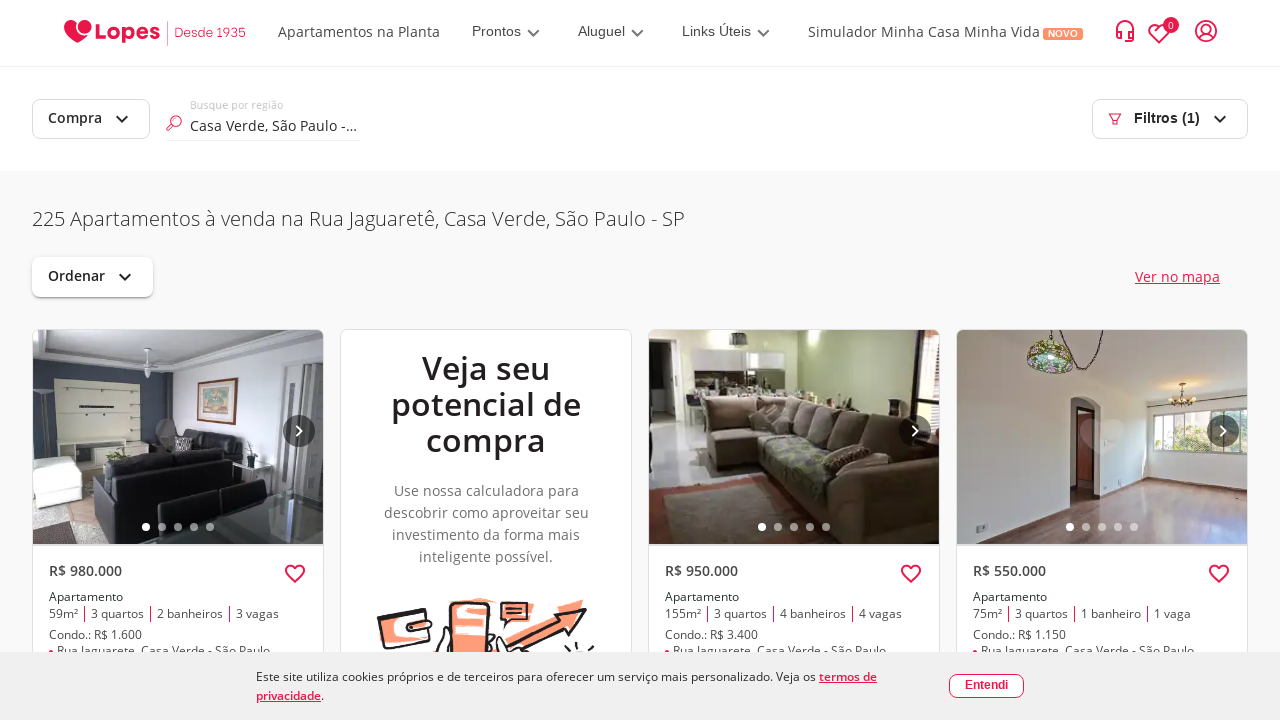

--- FILE ---
content_type: text/html; charset=utf-8
request_url: https://www.lopes.com.br/busca/venda/br/sp/sao-paulo/casa-verde/rua-jaguarete/tipo/apartamento
body_size: 110203
content:
<!DOCTYPE html><html lang="pt-br"><head><script id="GTM-script-v4">(function(w,d,s,l,i){w[l]=w[l]||[];w[l].push({'gtm.start': new Date().getTime(),event:'gtm.js'});var f=d.getElementsByTagName(s)[0], j=d.createElement(s),dl=l!='dataLayer'?'&l='+l:'';j.async=true;j.src='https://www.googletagmanager.com/gtm.js?id='+i+dl;f.parentNode.insertBefore(j,f); })(window,document,'script','dataLayer','GTM-NW5CWVM');</script>
  <meta charset="utf-8">
  <title>Apartamentos à Venda na Rua Jaguaretê, São Paulo | Lopes</title>
  <base href="/">

  <meta http-equiv="Cache-Control" content="no-cache, no-store, must-revalidate">
  <meta http-equiv="Pragma" content="no-cache">
  <meta http-equiv="Expires" content="0">
  <link rel="preload" as="image" importance="high" href="https://betaimages.lopes.com.br/realestate/sml/v1/REO471151/7FDCBA237563765B9B9C6ADCC1AEBD4A.JPG"><meta name="viewport" content="width=device-width, initial-scale=1, maximum-scale=1,user-scalable=0">
  <meta name="facebook-domain-verification" content="eod5sjzx2vufxsgis1jirvq0qsmlff">
  <script src="/assets/environment.js" type="application/javascript"></script>
  <script async="" src="https://tally.so/widgets/embed.js"></script>
  <link rel="preload" href="https://fonts.gstatic.com/s/materialicons/v97/flUhRq6tzZclQEJ-Vdg-IuiaDsNc.woff2" as="font" importance="high" type="font/woff2" crossorigin="anonymous">
  <style>
    /* fallback */
    @font-face {
      font-family: 'Material Icons';
      font-style: normal;
      font-weight: 400;
      src: url(https://fonts.gstatic.com/s/materialicons/v97/flUhRq6tzZclQEJ-Vdg-IuiaDsNc.woff2) format('woff2');
      font-display: fallback;
    }

    .material-icons {
      font-family: 'Material Icons', sans-serif;
      font-weight: normal;
      font-style: normal;
      font-size: 24px;
      line-height: 1;
      letter-spacing: normal;
      text-transform: none;
      display: inline-block;
      white-space: nowrap;
      word-wrap: normal;
      direction: ltr;
      -webkit-font-feature-settings: 'liga';
      -webkit-font-smoothing: antialiased;
    }
  </style>
  <link rel="icon" type="image/png" href="/favicon/favicon-96x96.png" sizes="96x96">
  <link rel="icon" type="image/svg+xml" href="/favicon/favicon.svg">
  <link rel="shortcut icon" href="/favicon/favicon.ico">
  <link rel="apple-touch-icon" sizes="180x180" href="/favicon/apple-touch-icon.png">
  <link rel="manifest" href="/favicon/site.webmanifest">
<link rel="stylesheet" href="styles.41659b6a53c3f0684b62.css"><style ng-transition="lpsPortal">@keyframes skeleton-loading{0%{background-color:#c2cfd6}to{background-color:#f0f3f5}}.cookiemodal[_ngcontent-sc419]{display:flex;width:100%;background-color:#f0f0f0;justify-content:center;align-items:center;padding:15px 0;position:fixed;z-index:1000;bottom:0;left:0}.cookiemodal_content[_ngcontent-sc419]{display:flex;width:60%;justify-content:space-evenly;align-items:center}.cookiemodal_content__buttons[_ngcontent-sc419]{display:flex}.cookiemodal_content__buttons[_ngcontent-sc419]   button[_ngcontent-sc419]{font-size:12px}.cookiemodal_content__buttons[_ngcontent-sc419]   button[_ngcontent-sc419]:first-child{width:10em;background-color:#fff!important;font-weight:700}.cookiemodal_content__buttons__wrap[_ngcontent-sc419]{border-radius:8px;background-color:#fff}@media only screen and (max-width:1024px){.cookiemodal_content[_ngcontent-sc419]{width:68%}}@media only screen and (max-width:768px){.cookiemodal_content[_ngcontent-sc419]{width:90%}}.cookiemodal_text[_ngcontent-sc419]{flex:5;padding-right:20px;line-height:160%;font-size:12px}.cookiemodal_text__link[_ngcontent-sc419]{text-decoration:underline;font-weight:700}.cookiemodal_icon[_ngcontent-sc419]{width:12px}@media only screen and (max-width:480px){.cookiemodal_content[_ngcontent-sc419]{flex-direction:column;align-items:flex-start}.cookiemodal_content__buttons[_ngcontent-sc419]{margin-top:.8em}.cookiemodal_text[_ngcontent-sc419]{padding-right:0}.cookiemodal[_ngcontent-sc419]   .new-button[_ngcontent-sc419]{width:100%}.cookiemodal[_ngcontent-sc419]   .new-button[_ngcontent-sc419]   .cookiemodal_content__buttons__wrap[_ngcontent-sc419]{width:inherit}.cookiemodal[_ngcontent-sc419]   .new-button[_ngcontent-sc419]   .cookiemodal_content__buttons__wrap[_ngcontent-sc419]   .button[_ngcontent-sc419]{width:100%;display:inline-grid}}</style><style ng-transition="lpsPortal">@keyframes skeleton-loading{0%{background-color:#c2cfd6}to{background-color:#f0f3f5}}[_nghost-sc418]{text-rendering:optimizeLegibility;-webkit-font-smoothing:antialiased;-moz-osx-font-smoothing:grayscale}.app-layout[_ngcontent-sc418], [_nghost-sc418]{height:100%;display:flex}.app-layout[_ngcontent-sc418]{width:100%;flex-direction:column}.app-layout[_ngcontent-sc418]   .app-layout__content[_ngcontent-sc418]{flex:1;align-items:flex-start;justify-content:flex-start;display:flex;overflow:hidden;position:relative;height:auto;margin-right:0;margin-left:0;zoom:1;box-sizing:border-box}.app-layout[_ngcontent-sc418]   .app-layout__content[_ngcontent-sc418]   .app-layout__content--child[_ngcontent-sc418]{height:100%;width:100%}.app-layout[_ngcontent-sc418]   .app-layout__content[_ngcontent-sc418]   .app-layout__content--child[_ngcontent-sc418]   .app-layout__content--search[_ngcontent-sc418]{height:100%;display:flex;flex-direction:column;overflow:auto;background-color:#f9f9f9}.app-layout[_ngcontent-sc418]   .app-layout__content[_ngcontent-sc418]   .app-layout__content--child[_ngcontent-sc418]   .app-layout__content--search[_ngcontent-sc418]   .breadcrumb-container[_ngcontent-sc418], .app-layout[_ngcontent-sc418]   .app-layout__content[_ngcontent-sc418]   .app-layout__content--child[_ngcontent-sc418]   .app-layout__content--search[_ngcontent-sc418]   .links-container[_ngcontent-sc418]{border-top:1px solid #dfdfdf;padding:0 24px;width:100%}.app-layout[_ngcontent-sc418]   .app-layout__content[_ngcontent-sc418]   .app-layout__content--child[_ngcontent-sc418]   .app-layout__content--search[_ngcontent-sc418]   .show-map[_ngcontent-sc418]{width:650px}@media screen and (min-width:1280px){.app-layout[_ngcontent-sc418]   .app-layout__content[_ngcontent-sc418]   .app-layout__content--child[_ngcontent-sc418]   .app-layout__content--search[_ngcontent-sc418]   .show-map[_ngcontent-sc418]{width:842px}}.app-layout[_ngcontent-sc418]   .app-layout__content[_ngcontent-sc418]   .app-layout__content--child[_ngcontent-sc418]   .app-layout__content--search[_ngcontent-sc418]   .footer[_ngcontent-sc418]{z-index:9}@media screen and (max-width:481px){.app-layout[_ngcontent-sc418]   .app-layout__content[_ngcontent-sc418]   .app-layout__content--child[_ngcontent-sc418]   .app-layout__content--search[_ngcontent-sc418]   .footer[_ngcontent-sc418]{margin-bottom:80px}}@media screen and (min-width:481px) and (max-width:769px){.app-layout[_ngcontent-sc418]   .app-layout__content[_ngcontent-sc418]   .app-layout__content--child[_ngcontent-sc418]   .app-layout__content--search[_ngcontent-sc418]   .footer[_ngcontent-sc418]{margin-bottom:89px}}.app-layout[_ngcontent-sc418]   .app-layout__content[_ngcontent-sc418]   .app-layout__content--child[_ngcontent-sc418]   .loading-container[_ngcontent-sc418]{height:100%;width:100%;display:flex;align-items:center;justify-content:center}.app-layout[_ngcontent-sc418]   .app-layout__content[_ngcontent-sc418]   .app-layout__content--child.app-layout__content--swiper[_ngcontent-sc418]{position:absolute;z-index:10;height:auto;bottom:10px}.app-layout[_ngcontent-sc418]   .app-layout__content[_ngcontent-sc418]   .app-layout__content--child.app-layout__content--left[_ngcontent-sc418]{display:flex;flex-direction:column;height:100%;width:auto}@media screen and (max-width:768px){.app-layout[_ngcontent-sc418]   .app-layout__content[_ngcontent-sc418]   .app-layout__content--child.app-layout__content--left[_ngcontent-sc418]{width:100%}}.app-layout[_ngcontent-sc418]   .app-layout__content[_ngcontent-sc418]   .app-layout__content--child.app-layout__content--left[_ngcontent-sc418]   .cards-container[_ngcontent-sc418]{overflow-x:hidden;overflow-y:auto;flex:1}.app-layout[_ngcontent-sc418]   .app-layout__content[_ngcontent-sc418]   .app-layout__content--child.app-layout__content--left[_ngcontent-sc418]   .cards-container[_ngcontent-sc418]   .cards-container-grid[_ngcontent-sc418]{display:grid;grid-template-columns:repeat(auto-fill,minmax(375px,375px));grid-gap:25px;justify-content:center}@media screen and (max-width:768px){.app-layout[_ngcontent-sc418]   .app-layout__content[_ngcontent-sc418]   .app-layout__content--child.app-layout__content--left[_ngcontent-sc418]{display:none}.app-layout[_ngcontent-sc418]   .app-layout__content[_ngcontent-sc418]   .app-layout__content--child.app-layout__content--left.app-layout__content--left--activated[_ngcontent-sc418]{display:flex}}.app-layout[_ngcontent-sc418]   .app-layout__content[_ngcontent-sc418]   .app-layout__content--child.app-layout__content--left--hide-map[_ngcontent-sc418]{display:flex;width:100%!important}.app-layout[_ngcontent-sc418]   .app-layout__content[_ngcontent-sc418]   .app-layout__content--child.app-layout__content--right[_ngcontent-sc418]{position:relative;width:100%}@media (max-width:768px){.app-layout[_ngcontent-sc418]   .app-layout__content[_ngcontent-sc418]   .app-layout__content--child.app-layout__content--right[_ngcontent-sc418]{margin:0}.app-layout[_ngcontent-sc418]   .app-layout__content[_ngcontent-sc418]   .app-layout__content--child.app-layout__content--right.app-layout__content--right--deactivated[_ngcontent-sc418]{display:none}}.app-layout[_ngcontent-sc418]   .app-layout__content[_ngcontent-sc418]   .app-layout__content--child[_ngcontent-sc418]   .agm-map[_ngcontent-sc418]{height:100%}.cards-franchise-content[_ngcontent-sc418]{max-width:1440px;margin:62px 0}.cards-franchise-content[_ngcontent-sc418]   .franchises-title[_ngcontent-sc418]{font-size:16px;font-weight:500}.cards-franchise-content[_ngcontent-sc418]   .cards-franchise[_ngcontent-sc418]{display:grid;grid-template-columns:repeat(3,1fr);gap:16px}@media screen and (max-width:768px){.cards-franchise-content[_ngcontent-sc418]{margin:32px 0}.cards-franchise-content[_ngcontent-sc418]   .cards-franchise[_ngcontent-sc418]{grid-template-columns:1fr}}</style><style ng-transition="lpsPortal">[_nghost-sc180]     * nav.sidemenu{z-index:15}[_nghost-sc180]   .with-covid-banner[_ngcontent-sc180]     * nav.sidemenu{top:120px}@media screen and (max-width:1279px){[_nghost-sc180]   .with-covid-banner[_ngcontent-sc180]     * nav.sidemenu{top:108px}}@media screen and (max-width:919px){[_nghost-sc180]   .with-covid-banner[_ngcontent-sc180]     * nav.sidemenu{top:88px}}@media screen and (max-width:698px){[_nghost-sc180]   .with-covid-banner[_ngcontent-sc180]     * nav.sidemenu{top:108px}}@media screen and (max-width:635px){[_nghost-sc180]   .with-covid-banner[_ngcontent-sc180]     * nav.sidemenu{top:127px}}@media screen and (max-width:348px){[_nghost-sc180]   .with-covid-banner[_ngcontent-sc180]     * nav.sidemenu{top:146px}}</style><style ng-transition="lpsPortal">@keyframes skeleton-loading{0%{background-color:#c2cfd6}to{background-color:#f0f3f5}}@media screen and (min-width:1025px){.search-bar.show_float_chat[_ngcontent-sc371]{padding-left:54px}}@media screen and (min-width:1280px){.filter-open-map[_ngcontent-sc371]{width:850px;scrollbar-width:auto}}@media screen and (min-width:1025px) and (max-width:1279px){.filter-open-map[_ngcontent-sc371]{width:658px;scrollbar-width:auto}}.search-bar[_ngcontent-sc371]{padding:32px;background:#fff;box-sizing:border-box;align-items:center;justify-content:space-between;display:flex;flex-flow:row wrap}.search-bar[_ngcontent-sc371]   .filter-btn[_ngcontent-sc371]   svg[_ngcontent-sc371]{align-self:center;margin-right:12px}.search-bar[_ngcontent-sc371]   .search-bar__left-content[_ngcontent-sc371]{position:relative;display:flex;width:100%}.search-bar[_ngcontent-sc371]   .search-bar__left-content__menu-button[_ngcontent-sc371]{color:#2a2a2a;font-weight:400;border:1px solid #f2f2f2;min-width:103px;margin-top:4px;margin-bottom:4px;height:36px;padding:0 11px;font-size:14px;border-radius:7px}.search-bar[_ngcontent-sc371]   .search-bar__left-content__menu-button[_ngcontent-sc371]   span.mat-button-wrapper[_ngcontent-sc371]{margin-top:-3px;display:block}.search-bar[_ngcontent-sc371]   .search-bar__left-content[_ngcontent-sc371]   .search-bar__input[_ngcontent-sc371]{flex-basis:194px;position:relative;margin:0 16px}.search-bar[_ngcontent-sc371]   .search-bar__left-content[_ngcontent-sc371]   .search-bar__input[_ngcontent-sc371]   #lps-search-input[_ngcontent-sc371]{max-width:272px;top:0;bottom:0;margin-top:8px}.search-bar[_ngcontent-sc371]   .search-bar__left-content[_ngcontent-sc371]   .operation-btn[_ngcontent-sc371]{min-width:103px;margin-top:4px;margin-bottom:4px}.search-bar[_ngcontent-sc371]   .search-bar__space[_ngcontent-sc371]{margin-left:auto}.search-bar[_ngcontent-sc371]   .search-bar__space[_ngcontent-sc371] > button[disabled][_ngcontent-sc371]{border-color:transparent}@media screen and (max-width:1132px){.search-bar[_ngcontent-sc371]{padding:16px 24px 16px 32px}}@media (max-width:414px){.search-bar[_ngcontent-sc371]{height:48px;padding:0 24px}.search-bar[_ngcontent-sc371]   .filter-btn[_ngcontent-sc371]{border:none}.search-bar[_ngcontent-sc371]   .filter-btn[_ngcontent-sc371]   .carret-icon[_ngcontent-sc371]{display:none}.search-bar[_ngcontent-sc371]   .search-bar__left-content[_ngcontent-sc371]   .search-bar__input[_ngcontent-sc371]   #lps-search-input[_ngcontent-sc371]{max-width:205px;margin-top:4px}}@media (max-width:768px){.search-bar[_ngcontent-sc371]   .operation-btn[_ngcontent-sc371]{display:none}.search-bar[_ngcontent-sc371]   .filter-btn[_ngcontent-sc371]   svg[_ngcontent-sc371]{margin-right:8px}.search-bar[_ngcontent-sc371]   .search-bar__left-content[_ngcontent-sc371]   .search-bar__input[_ngcontent-sc371]{margin-left:0}}@media screen and (max-width:768px){.search-bar__left-content[_ngcontent-sc371]{flex-wrap:nowrap}.search-bar__left-content[_ngcontent-sc371]   .search-bar__input[_ngcontent-sc371]   #lps-search-input[_ngcontent-sc371]{margin-top:4px}.search-bar__filter[_ngcontent-sc371]{margin-left:auto}.search-bar__filter-title[_ngcontent-sc371]{font-size:20px;margin-bottom:0;padding:8px 0}.operation-menu[_ngcontent-sc371]{display:none}}.filter-open[_ngcontent-sc371]{overflow:auto;overflow-y:hidden;width:100%}.filter-open[_ngcontent-sc371]   .search-bar__input[_ngcontent-sc371]{min-width:194px}@media screen and (max-width:768px){.filter-open[_ngcontent-sc371]{overflow:unset;overflow-y:unset;height:auto;padding:0}.filter-open[_ngcontent-sc371]   .search-bar__left-content[_ngcontent-sc371]{flex-direction:column}.filter-open[_ngcontent-sc371]   .search-bar__input[_ngcontent-sc371]{margin:16px 0 0!important;flex-basis:auto!important;padding:0 16px}.filter-open[_ngcontent-sc371]   .search-select[_ngcontent-sc371]{position:relative}.filter-open[_ngcontent-sc371]   .filter-content[_ngcontent-sc371]{overflow:auto;overflow-y:hidden;scrollbar-width:none;padding:0 16px;margin-bottom:16px}}  .filter-sheet{max-height:91vh!important;padding:0!important;position:fixed;bottom:0;right:0}.close-dialog[_ngcontent-sc371]{font-size:20px;border:0;color:#6f6f6f;background:transparent;cursor:pointer;transform:scaleX(1.3)}.filter-sheet__title[_ngcontent-sc371]{background-color:#f9f9f9;padding:16px 24px;border-bottom:1px solid #e8e8e8;display:flex;justify-content:space-between}.filter-sheet__search[_ngcontent-sc371]{height:calc(91vh - 69px);display:block}</style><style ng-transition="lpsPortal">@keyframes skeleton-loading{0%{background-color:#c2cfd6}to{background-color:#f0f3f5}}.searchresult[_ngcontent-sc387]{display:flex;align-items:center;justify-content:center}.searchresult__empty[_ngcontent-sc387]{height:100%;width:100%}.search-content__pagination[_ngcontent-sc387]{padding:24px 0;display:flex;justify-content:center;box-shadow:3px -1px 6px rgba(0,0,0,.1)}.button-scroll[_ngcontent-sc387] > span[_ngcontent-sc387], .infinite-scroll[_ngcontent-sc387]{height:44px;font-size:16px;display:flex;align-items:center}.button-scroll[_ngcontent-sc387]   button[_ngcontent-sc387]{color:#fff;background-color:#eb194b;font-weight:700;border:1px solid transparent;cursor:pointer;height:44px;padding:0 26px;font-size:14px;border-radius:7px}</style><style ng-transition="lpsPortal">@keyframes skeleton-loading{0%{background-color:#c2cfd6}to{background-color:#f0f3f5}}.breadcrumb[_ngcontent-sc388]{width:100%;overflow-x:auto;overflow-y:hidden;padding:14px 0}@media screen and (max-width:768px){.breadcrumb[_ngcontent-sc388]{white-space:nowrap;scrollbar-width:none;-ms-overflow-style:none}.breadcrumb[_ngcontent-sc388]::-webkit-scrollbar{display:none}}.breadcrumb[_ngcontent-sc388]   ul[_ngcontent-sc388]{align-items:center;display:flex;height:100%;flex-flow:row wrap}.breadcrumb[_ngcontent-sc388]   ul[_ngcontent-sc388]   li[_ngcontent-sc388]{display:none}.breadcrumb[_ngcontent-sc388]   ul[_ngcontent-sc388]   li.breadcrumb__link--shown[_ngcontent-sc388]{height:22px;display:inline-block}.breadcrumb[_ngcontent-sc388]   ul[_ngcontent-sc388]   li[_ngcontent-sc388]   a[_ngcontent-sc388], .breadcrumb[_ngcontent-sc388]   ul[_ngcontent-sc388]   li[_ngcontent-sc388]   button[_ngcontent-sc388], .breadcrumb[_ngcontent-sc388]   ul[_ngcontent-sc388]   li[_ngcontent-sc388]   span[_ngcontent-sc388]{font-family:Lopes Sans,Open Sans,"Sans-serif";font-style:normal;font-weight:300;font-size:12px;align-items:center;color:#2a2a2a}.breadcrumb[_ngcontent-sc388]   ul[_ngcontent-sc388]   li[_ngcontent-sc388]   button[_ngcontent-sc388]{height:19px;background:transparent;border:none}.breadcrumb[_ngcontent-sc388]   ul[_ngcontent-sc388]   li[_ngcontent-sc388]   button[_ngcontent-sc388]:hover{cursor:pointer}.breadcrumb[_ngcontent-sc388]   ul[_ngcontent-sc388]   li[_ngcontent-sc388]   span[_ngcontent-sc388]{font-weight:700}.breadcrumb[_ngcontent-sc388]   ul[_ngcontent-sc388]   li[_ngcontent-sc388]   a[_ngcontent-sc388], .breadcrumb[_ngcontent-sc388]   ul[_ngcontent-sc388]   li[_ngcontent-sc388]   a[_ngcontent-sc388]:visited{text-decoration:none}.breadcrumb[_ngcontent-sc388]   ul[_ngcontent-sc388]   li[_ngcontent-sc388]:after{content:">";margin:0 10px;font-weight:700}.breadcrumb[_ngcontent-sc388]   ul[_ngcontent-sc388]   li[_ngcontent-sc388]:last-of-type:after{content:""}</style><style ng-transition="lpsPortal">.login-container[_ngcontent-sc96]{background-color:rgba(0,0,0,.4);bottom:0;box-sizing:border-box;display:flex;height:100%;left:0;margin:0;min-height:1000vh;overflow:hidden;padding:0;position:absolute;right:0;top:0;width:100%;z-index:99}.login-container[_ngcontent-sc96]   .login-body[_ngcontent-sc96]{height:-moz-fit-content;height:fit-content;margin:auto;width:-moz-fit-content;width:fit-content}.header[_ngcontent-sc96]{align-items:center;border-bottom:1px solid #f2f2f2;display:flex;justify-content:flex-start;padding:11px 32px}.header__logo[_ngcontent-sc96]{margin-right:24px}.header__logo[_ngcontent-sc96]   img[_ngcontent-sc96]{max-height:32px;max-width:182px}.header__logo.franchise-logo[_ngcontent-sc96]   img[_ngcontent-sc96]{height:32px;width:auto}.header__login[_ngcontent-sc96]{align-items:center;color:#eb194b;cursor:pointer;display:flex;flex-direction:row;margin-left:24px;white-space:nowrap}.header__login__text[_ngcontent-sc96]{display:none;margin-left:12px;margin-right:8px}.header__login__menu[_ngcontent-sc96]{align-items:center;display:flex}.header__icon--arrow-down[_ngcontent-sc96]{display:inline-block;height:10px;margin-left:5px;width:14px}.header__icon--contact-us[_ngcontent-sc96]{display:inline-block;height:16px;margin-right:6px;width:12px}.header__text[_ngcontent-sc96]{font-family:Lopes Sans,sans-serif}.header__text--title-geolocation[_ngcontent-sc96]{display:block;font-size:10px;font-weight:300;line-height:14px}.header__link[_ngcontent-sc96]:focus, .header__link[_ngcontent-sc96]:hover{text-decoration:underline}.header__contact-us[_ngcontent-sc96]{align-items:center;justify-self:flex-end;white-space:nowrap}@media (max-width:1280px){.header__contact-us[_ngcontent-sc96]{margin-left:auto}}.header__bookmark--icon[_ngcontent-sc96], .header__contact-us--text[_ngcontent-sc96]{display:none}.header[_ngcontent-sc96]   .item-contact[_ngcontent-sc96]{align-items:center;display:flex;justify-content:center;margin-left:24px}.header[_ngcontent-sc96]   .item-contact[_ngcontent-sc96]   #icon-contact-header[_ngcontent-sc96]{cursor:pointer;height:25px;margin-right:15px;width:25px}.header[_ngcontent-sc96]   .item-contact[_ngcontent-sc96]   #icon-peaple-contact[_ngcontent-sc96]{display:none}.header[_ngcontent-sc96]   .item-contact[_ngcontent-sc96]   .btn-enter[_ngcontent-sc96]{cursor:pointer}.header[_ngcontent-sc96]   .item-contact[_ngcontent-sc96]   .user-menu[_ngcontent-sc96]{display:block;position:relative}@media only screen and (min-width:768px){.login-container[_ngcontent-sc96]{background-color:rgba(0,0,0,.4);bottom:0;box-sizing:border-box;left:0;margin:0;min-height:100%;position:fixed;right:0;top:0;z-index:99}.login-container[_ngcontent-sc96], .login-container[_ngcontent-sc96]   .login-body[_ngcontent-sc96]{height:100%;width:100%}}@media only screen and (min-width:1280px){.login-container[_ngcontent-sc96]{background-color:rgba(0,0,0,.4);bottom:0;box-sizing:border-box;left:0;margin:0;position:fixed;right:0;top:0;z-index:99}.login-container[_ngcontent-sc96], .login-container[_ngcontent-sc96]   .login-body[_ngcontent-sc96]{height:100%;width:100%}.header[_ngcontent-sc96]{padding:11px 32px}.header__bookmark--icon[_ngcontent-sc96]{display:inline;margin-left:16px}.header__logo[_ngcontent-sc96]{margin-right:32px}.header__logo[_ngcontent-sc96]   img[_ngcontent-sc96]{width:auto}.header__contact-us[_ngcontent-sc96]{display:flex;flex-direction:row-reverse;margin:0 0 0 auto}.header__contact-us--text[_ngcontent-sc96]{display:none}.header__text--current-geolocation[_ngcontent-sc96]{font-size:12px;line-height:16px}.header__login[_ngcontent-sc96]{margin-left:16px}.header__login__text[_ngcontent-sc96]{display:none}}@media only screen and (min-width:1366px){.header__contact-us--text[_ngcontent-sc96]{display:inline;margin-left:12px}}@media only screen and (min-width:1280px){.header[_ngcontent-sc96]{padding:17px 64px}.header__logo[_ngcontent-sc96]{margin-right:32px}}@media only screen and (min-width:1440px){.login-container[_ngcontent-sc96]{background-color:rgba(0,0,0,.4);bottom:0;box-sizing:border-box;left:0;margin:0;position:fixed;right:0;top:0;z-index:99}.login-container[_ngcontent-sc96], .login-container[_ngcontent-sc96]   .login-body[_ngcontent-sc96]{height:100%;width:100%}.header[_ngcontent-sc96]{padding:17px 64px}.header__text--current-geolocation[_ngcontent-sc96]{font-size:14px;line-height:19px}.header__contact-us--text[_ngcontent-sc96], .header__login__text[_ngcontent-sc96]{display:inline}}@media only screen and (min-width:1920px){.header__bookmark--icon[_ngcontent-sc96], .header__login[_ngcontent-sc96]{margin-left:24px}}</style><style ng-transition="lpsPortal">.modal__container[_ngcontent-sc120]{align-items:baseline;background-color:rgba(0,0,0,.5);display:block;height:100%;justify-content:normal;left:0;position:fixed;top:0;width:100%;z-index:1001}.modal__content[_ngcontent-sc120]{background:#fff;border:1px solid #f2f2f2;border-radius:0;box-shadow:4px 4px 8px rgba(42,42,42,.24);box-sizing:border-box;height:100vh;margin:0 auto;overflow:auto;position:relative;width:100%}.modal__content[_ngcontent-sc120]::-webkit-scrollbar{width:1px}.modal__content[_ngcontent-sc120]::-webkit-scrollbar-track{background:transparent;box-shadow:none}.modal__content[_ngcontent-sc120]::-webkit-scrollbar-thumb{background:#6f6f6f;width:100px}.modal__content[_ngcontent-sc120]::-webkit-scrollbar-track-piece:end{background:#f2f2f2;margin-bottom:24px}.modal__close-button[_ngcontent-sc120]{background:transparent;border:none;color:#000;cursor:pointer;height:24px;outline:none;padding:0;position:absolute;right:16px;top:12px;width:24px;z-index:1}@media only screen and (min-width:768px){.modal__container[_ngcontent-sc120]{align-items:center;display:flex;justify-content:center}.modal__content[_ngcontent-sc120]{border-radius:8px;height:583px;overflow:hidden;width:720px}.modal__close-button[_ngcontent-sc120]{right:16px;top:16px}}@media only screen and (min-width:1024px){.modal__content[_ngcontent-sc120]{width:856px}}</style><style ng-transition="lpsPortal">h2[_ngcontent-sc112], p[_ngcontent-sc112]{font-family:Lopes Sans,sans-serif}h2[_ngcontent-sc112]{color:#2a2a2a;font-size:20px;font-weight:600;line-height:25px;margin-bottom:8px}p[_ngcontent-sc112]{color:#6f6f6f;font-size:16px;line-height:160%}.link--primary[_ngcontent-sc112]{background-color:#eb194b;border-radius:7px;color:#fff}.link--primary[_ngcontent-sc112], .link--secondary[_ngcontent-sc112]{box-sizing:border-box;display:block;font-family:Lopes Sans,sans-serif;font-size:14px;font-weight:600;line-height:20px;max-width:312px;padding:12px 28px;text-align:center;width:100%}.link--secondary[_ngcontent-sc112]{background-color:#fff;border:1px solid #eb194b;border-radius:7px;color:#eb194b}.link--tertiary[_ngcontent-sc112]{background:transparent;border:none;color:#eb194b;cursor:pointer;display:block;font-family:Lopes Sans,sans-serif;font-size:14px;font-weight:600;line-height:17px;margin:auto;outline:none}.sub-title[_ngcontent-sc112]{font-size:16px;font-weight:300;line-height:160%;margin-bottom:24px}.login[_ngcontent-sc112]{max-height:100%;overflow:auto;padding:32px 24px 48px}.login__submit-button[_ngcontent-sc112]{padding:24px 0}.login[_ngcontent-sc112]::-webkit-scrollbar{width:1px}.login[_ngcontent-sc112]::-webkit-scrollbar-track{background:transparent;box-shadow:none}.login[_ngcontent-sc112]::-webkit-scrollbar-thumb{background:#6f6f6f;width:100px}.login[_ngcontent-sc112]::-webkit-scrollbar-track-piece:end{background:#f2f2f2;margin-bottom:24px}@media only screen and (min-width:768px){.login[_ngcontent-sc112]{padding:24px 50px 32px 0}}</style><style ng-transition="lpsPortal">.login-layout__body[_ngcontent-sc112]{width:100%}.login-layout__call-to-action[_ngcontent-sc112]{align-items:center;background:#f9f9f9;display:flex;flex:1;flex-direction:column;justify-content:center;min-width:262px;padding:48px 24px 112px;text-align:center}.login-layout__call-to-action__image[_ngcontent-sc112]{margin:8px 0 16px;width:100%}.login-layout__call-to-action[_ngcontent-sc112]   .margin-between-text[_ngcontent-sc112]{margin:1vh 0}.login-layout__tabs[_ngcontent-sc112]{padding:0 24px;position:relative}.login-layout__tabs__sign-up-link[_ngcontent-sc112]{align-items:center;color:#6f6f6f;display:flex;height:55px;left:188px;outline:none;padding:16px 0;position:absolute;top:1px;white-space:nowrap;width:-moz-fit-content;width:fit-content}.login-layout__link--secondary[_ngcontent-sc112]{color:#eb194b;display:block;font-size:14px;font-weight:500;line-height:17px;margin:auto;text-align:center}.login-layout__first-access[_ngcontent-sc112]{align-items:center;background:#f9f9f9;display:flex;flex:1;flex-direction:column;justify-content:center;min-width:262px;padding:48px 24px 112px;text-align:center}.login-layout__first-access__image[_ngcontent-sc112]{max-width:40vw;width:70%}.first-access-description[_ngcontent-sc112]{font-size:14px}.text-black[_ngcontent-sc112]{color:#000}@media only screen and (min-width:768px){.login-layout__container[_ngcontent-sc112]{display:flex;height:582px;max-width:856px}.login-layout__tabs[_ngcontent-sc112]{padding:30px 110px 0}.login-layout__tabs__sign-up-link[_ngcontent-sc112]{display:none}.login-layout__form-container[_ngcontent-sc112]{height:496px;padding:0 32px 0 110px}.login-layout__call-to-action[_ngcontent-sc112]{border-radius:0 7px 7px;padding:0 24px}}@media (max-width:768px){.login-layout__call-to-action[_ngcontent-sc112]   .text-first-time-here[_ngcontent-sc112]{order:-2}.login-layout__call-to-action[_ngcontent-sc112]   .text-request-first-access[_ngcontent-sc112]{order:-1}}@media only screen and (min-width:1024px){.login-layout__call-to-action[_ngcontent-sc112]{min-width:328px}}</style><style ng-transition="lpsPortal">.backdrop[_ngcontent-sc81]{background-color:transparent;top:0;width:100%}.backdrop[_ngcontent-sc81], .sidemenu[_ngcontent-sc81]{height:100%;position:absolute}.sidemenu[_ngcontent-sc81]{-webkit-user-select:none;background-color:#fff;border-top:1px solid #f2f2f2;box-shadow:0 4px 4px rgba(0,0,0,.25);overflow-x:hidden;overflow-y:scroll;top:66px;transition:width 333ms;width:0;z-index:10}.sidemenu[_ngcontent-sc81]   .close-header[_ngcontent-sc81]{align-items:center;border-bottom:1px solid #f2f2f2;display:flex;height:56px;padding:0 30px}.sidemenu[_ngcontent-sc81]::-webkit-scrollbar{display:none}.sidemenu[_ngcontent-sc81]   .sidemenu-item[_ngcontent-sc81]{align-content:center;align-items:center;cursor:pointer;display:flex;flex-direction:row;height:36px;margin-top:16px;overflow:hidden;padding:0 30px;position:relative}.sidemenu[_ngcontent-sc81]   .sidemenu-item[_ngcontent-sc81]:hover   .menu-label[_ngcontent-sc81]{background-color:rgba(220,49,69,.2)}.sidemenu[_ngcontent-sc81]   .sidemenu-item[_ngcontent-sc81]   .item-icon[_ngcontent-sc81]{height:20px;width:20px}.sidemenu[_ngcontent-sc81]   .sidemenu-item[_ngcontent-sc81]   .menu-label[_ngcontent-sc81]{background-color:transparent;border-radius:4px;display:inline-block;height:22px;margin-left:19px;overflow:hidden;padding:0 0 0 8px;width:214px}.sidemenu[_ngcontent-sc81]   .sidemenu-item[_ngcontent-sc81]   .menu-label[_ngcontent-sc81]   span[_ngcontent-sc81]{font-family:Lopes Sans,sans-serif;font-size:14px;font-style:normal;font-weight:600;line-height:19px}.sidemenu[_ngcontent-sc81]   .sidemenu-item[_ngcontent-sc81]   .menu-label[_ngcontent-sc81]   .sidemenu-item-badge[_ngcontent-sc81]{background:#00866e;border-radius:3px;color:#fff;font-size:10px;font-weight:700;height:15px;line-height:160%;margin-bottom:12px;margin-left:15px;padding:0 5px 1px;text-align:center}.sidemenu[_ngcontent-sc81]   .sidemenu-item[_ngcontent-sc81]   .drag-icon[_ngcontent-sc81]{-webkit-user-select:none;float:right;height:10px;margin-top:2px;padding:0 8px;width:10px}.sidemenu[_ngcontent-sc81]   .sidemenu-item[_ngcontent-sc81]   .drag-icon[_ngcontent-sc81]:hover{cursor:grab}.sidemenu[_ngcontent-sc81]   .sidemenu-item[_ngcontent-sc81]   .drag-icon[_ngcontent-sc81]:active{cursor:grabbing}.sidemenu[_ngcontent-sc81]   .sidemenu-sub-item[_ngcontent-sc81]{cursor:pointer;height:36px;margin-top:2px;overflow:hidden;padding:8px 8px 9px 83px}.sidemenu[_ngcontent-sc81]   .sidemenu-sub-item[_ngcontent-sc81]:hover   .menu-label[_ngcontent-sc81]{background-color:rgba(220,49,69,.2)}.sidemenu[_ngcontent-sc81]   .sidemenu-sub-item[_ngcontent-sc81]   .menu-label[_ngcontent-sc81]{background-color:transparent;border-radius:4px;display:inline-block;height:22px;margin-left:-3px;overflow:hidden;padding:2px 0 0 8px;width:173px}.sidemenu[_ngcontent-sc81]   .sidemenu-sub-item[_ngcontent-sc81]   .menu-label[_ngcontent-sc81]   span[_ngcontent-sc81]{font-family:Lopes Sans,sans-serif;font-size:14px;font-style:normal;font-weight:400;line-height:19px}.sidemenu[_ngcontent-sc81]   .sidemenu-sub-item[_ngcontent-sc81]   .menu-label[_ngcontent-sc81]   .drag-icon[_ngcontent-sc81]{-webkit-user-select:none;float:right;height:10px;margin-top:2px;padding:0 8px;width:10px}.sidemenu[_ngcontent-sc81]   .sidemenu-sub-item[_ngcontent-sc81]   .menu-label[_ngcontent-sc81]   .drag-icon[_ngcontent-sc81]:hover{cursor:grab}.sidemenu-show[_ngcontent-sc81]{transition:width 333ms;width:290px}.drag-container[_ngcontent-sc81]{-webkit-user-select:none;background-color:transparent;display:none;height:100%;left:0;position:absolute;top:0;width:100%;z-index:1}.drag-container[_ngcontent-sc81]   .drag-element[_ngcontent-sc81]{align-content:center;background-color:#fff;border-radius:4px;box-shadow:0 2px 4px rgba(0,0,0,.25);display:flex;height:36px;overflow:hidden;padding:6px 0 6px 8px;position:absolute;width:268px}.drag-container[_ngcontent-sc81]   .drag-element[_ngcontent-sc81]   .drag-el-icon[_ngcontent-sc81]{height:20px;margin-top:6px;width:20px}.drag-container[_ngcontent-sc81]   .drag-element[_ngcontent-sc81]   .menu-label[_ngcontent-sc81]{background-color:transparent;border-radius:4px;display:inline-block;height:22px;margin:6px 0 0 19px;overflow:hidden;padding:2px 0 0 8px;width:214px}.drag-container[_ngcontent-sc81]   .drag-element[_ngcontent-sc81]   .menu-label[_ngcontent-sc81]   span[_ngcontent-sc81]{font-family:Lopes Sans,sans-serif;font-size:14px;font-style:normal;font-weight:600;line-height:19px}.drag-container[_ngcontent-sc81]   .drag-element[_ngcontent-sc81]   .drag-icon-only[_ngcontent-sc81]{width:238px}.drag-container[_ngcontent-sc81]   .drag-element[_ngcontent-sc81]   .drag-icon[_ngcontent-sc81]{-webkit-user-select:none;float:right;height:10px;padding:0 8px;width:10px}.drag-container[_ngcontent-sc81]   .drag-mask[_ngcontent-sc81]{-ms-touch-action:none;background-color:transparent;height:100%;position:relative;touch-action:none;width:100%}@media (max-width:1280px){.sidemenu[_ngcontent-sc81]{top:54px}}.div-app[_ngcontent-sc81]{border-bottom:1px solid #f2f2f2;cursor:pointer;padding:18px 30px}.div-app[_ngcontent-sc81]   h1[_ngcontent-sc81]{font-size:14px;font-weight:700;line-height:18px;margin-bottom:18px}.div-app[_ngcontent-sc81]   h1[_ngcontent-sc81], .div-app[_ngcontent-sc81]   h2[_ngcontent-sc81]{font-family:Lopes Sans,sans-serif;font-style:normal}.div-app[_ngcontent-sc81]   h2[_ngcontent-sc81]{font-size:12px;font-weight:600;line-height:13px;margin-top:5px;text-align:center}.div-app__container[_ngcontent-sc81]{flex-direction:row}.div-app__container[_ngcontent-sc81], .div-app__container-app[_ngcontent-sc81]{align-items:center;display:flex;justify-content:center}.div-app__container-app[_ngcontent-sc81]{background:#fff;border:1px solid #dfe1e5;border-radius:7px;box-shadow:1px 2px 2px rgba(0,0,0,.12);box-sizing:border-box;flex-direction:column;height:62px;margin:auto;width:62px}.div-app__container-app[_ngcontent-sc81]:first-child{margin-left:0}.div-app__container-app[_ngcontent-sc81]:last-child{margin-right:0}.div-app__container-app[_ngcontent-sc81]:hover   h2[_ngcontent-sc81]{color:#eb194b}.div-app__container-app[_ngcontent-sc81]:hover     svg path{fill:red}.div-app__container-app-minus[_ngcontent-sc81]{margin:0 16px}.div-app__container-app-minus[_ngcontent-sc81]:first-child{margin-left:0}.div-app__container-app-minus[_ngcontent-sc81]:last-child{margin-right:0}.nav-item[_ngcontent-sc81]{font-family:"Lopes Sans, sans-serif";font-size:18px}.back-text[_ngcontent-sc81]{font-size:16px;margin-left:6px;vertical-align:super}.negrito[_ngcontent-sc81]{color:#000;font-weight:600}.back-home[_ngcontent-sc81]{cursor:pointer;display:inline-block;padding:9px 15px 9px 30px!important;width:100%}.back-home[_ngcontent-sc81]:focus{outline:0}.back-home.aplicacoes[_ngcontent-sc81]{padding-left:30px!important}.ultimo-item[_ngcontent-sc81]{background-color:#f2f2f2;cursor:default!important;padding:9px 15px 9px 40px!important}.ultimo-item.back-text[_ngcontent-sc81]{font-size:14px}.texto-dots[_ngcontent-sc81]{display:inline-block;font-family:"Lopes Sans, sans-serif";max-width:120px;overflow:hidden;text-overflow:ellipsis;vertical-align:bottom;white-space:nowrap}.menu-option[_ngcontent-sc81]{padding:9px 15px 9px 60px!important}.listagem[_ngcontent-sc81]{height:100%;overflow-x:hidden;overflow-y:auto}.nav-list[_ngcontent-sc81]{height:100%;padding-bottom:100px}.nav-list-left.scrolled[_ngcontent-sc81]{height:100vh;top:0}.nav-list-left[_ngcontent-sc81]   ul[_ngcontent-sc81]   li[_ngcontent-sc81]{color:#000;cursor:pointer;font-size:14px;height:50px;padding:18px 30px}.nav-list-left[_ngcontent-sc81]   ul[_ngcontent-sc81]   li[_ngcontent-sc81]:nth-child(3){vertical-align:text-top}.nav-list-left[_ngcontent-sc81]   ul[_ngcontent-sc81]   li[_ngcontent-sc81]:hover{background-color:#f2f2f2}.wrap[_ngcontent-sc81]{position:relative}@media only screen and (max-width:1280px){.navbar-brand[_ngcontent-sc81]   a[_ngcontent-sc81]{margin-left:32px!important}.nav-list-left[_ngcontent-sc81]{top:55px}.nav-list-left[_ngcontent-sc81]   ul[_ngcontent-sc81]   li[_ngcontent-sc81]{padding:9px 32px}.nav-list-left[_ngcontent-sc81]   ul[_ngcontent-sc81]   li[_ngcontent-sc81]:nth-child(3){padding-left:28px;vertical-align:text-top}}@media only screen and (min-width:1280px){.back-home[_ngcontent-sc81], .back-home.aplicacoes[_ngcontent-sc81]{padding-left:70px!important}.menu-option[_ngcontent-sc81]{padding-left:90px!important}}.texto-secao[_ngcontent-sc81]{color:#000;font-size:14px;font-weight:600}.texto-secao[_ngcontent-sc81], .texto-subsecao[_ngcontent-sc81]{font-family:"Lopes Sans, sans-serif"}.texto-subsecao[_ngcontent-sc81]{display:inline;vertical-align:super}</style><style ng-transition="lpsPortal">h2[_ngcontent-sc116], p[_ngcontent-sc116]{font-family:Lopes Sans,sans-serif}h2[_ngcontent-sc116]{color:#2a2a2a;font-size:20px;font-weight:600;line-height:25px;margin-bottom:8px}p[_ngcontent-sc116]{color:#6f6f6f;font-size:16px;line-height:160%}.link--primary[_ngcontent-sc116]{background-color:#eb194b;border-radius:7px;color:#fff}.link--primary[_ngcontent-sc116], .link--secondary[_ngcontent-sc116]{box-sizing:border-box;display:block;font-family:Lopes Sans,sans-serif;font-size:14px;font-weight:600;line-height:20px;max-width:312px;padding:12px 28px;text-align:center;width:100%}.link--secondary[_ngcontent-sc116]{background-color:#fff;border:1px solid #eb194b;border-radius:7px;color:#eb194b}.link--tertiary[_ngcontent-sc116]{background:transparent;border:none;color:#eb194b;cursor:pointer;display:block;font-family:Lopes Sans,sans-serif;font-size:14px;font-weight:600;line-height:17px;margin:auto;outline:none}.sub-title[_ngcontent-sc116]{font-size:16px;font-weight:300;line-height:160%;margin-bottom:24px}.login[_ngcontent-sc116]{max-height:100%;overflow:auto;padding:32px 24px 48px}.login__submit-button[_ngcontent-sc116]{padding:24px 0}.login[_ngcontent-sc116]::-webkit-scrollbar{width:1px}.login[_ngcontent-sc116]::-webkit-scrollbar-track{background:transparent;box-shadow:none}.login[_ngcontent-sc116]::-webkit-scrollbar-thumb{background:#6f6f6f;width:100px}.login[_ngcontent-sc116]::-webkit-scrollbar-track-piece:end{background:#f2f2f2;margin-bottom:24px}@media only screen and (min-width:768px){.login[_ngcontent-sc116]{padding:24px 50px 32px 0}}</style><style ng-transition="lpsPortal"></style><style ng-transition="lpsPortal">.mat-badge-content[_ngcontent-sc198]{font-family:Roboto,Helvetica Neue,sans-serif;font-size:12px;font-weight:600}.mat-badge-small[_ngcontent-sc198]   .mat-badge-content[_ngcontent-sc198]{font-size:9px}.mat-badge-large[_ngcontent-sc198]   .mat-badge-content[_ngcontent-sc198]{font-size:24px}.mat-h1[_ngcontent-sc198], .mat-headline[_ngcontent-sc198], .mat-typography[_ngcontent-sc198]   h1[_ngcontent-sc198]{font:400 24px/32px Roboto,Helvetica Neue,sans-serif;letter-spacing:normal;margin:0 0 16px}.mat-h2[_ngcontent-sc198], .mat-title[_ngcontent-sc198], .mat-typography[_ngcontent-sc198]   h2[_ngcontent-sc198]{font:500 20px/32px Roboto,Helvetica Neue,sans-serif;letter-spacing:normal;margin:0 0 16px}.mat-h3[_ngcontent-sc198], .mat-subheading-2[_ngcontent-sc198], .mat-typography[_ngcontent-sc198]   h3[_ngcontent-sc198]{font:400 16px/28px Roboto,Helvetica Neue,sans-serif;letter-spacing:normal;margin:0 0 16px}.mat-h4[_ngcontent-sc198], .mat-subheading-1[_ngcontent-sc198], .mat-typography[_ngcontent-sc198]   h4[_ngcontent-sc198]{font:400 15px/24px Roboto,Helvetica Neue,sans-serif;letter-spacing:normal;margin:0 0 16px}.mat-h5[_ngcontent-sc198], .mat-typography[_ngcontent-sc198]   h5[_ngcontent-sc198]{font:400 11.62px/20px Roboto,Helvetica Neue,sans-serif;margin:0 0 12px}.mat-h6[_ngcontent-sc198], .mat-typography[_ngcontent-sc198]   h6[_ngcontent-sc198]{font:400 9.38px/20px Roboto,Helvetica Neue,sans-serif;margin:0 0 12px}.mat-body-2[_ngcontent-sc198], .mat-body-strong[_ngcontent-sc198]{font:500 14px/24px Roboto,Helvetica Neue,sans-serif;letter-spacing:normal}.mat-body[_ngcontent-sc198], .mat-body-1[_ngcontent-sc198], .mat-typography[_ngcontent-sc198]{font:400 14px/20px Roboto,Helvetica Neue,sans-serif;letter-spacing:normal}.mat-body-1[_ngcontent-sc198]   p[_ngcontent-sc198], .mat-body[_ngcontent-sc198]   p[_ngcontent-sc198], .mat-typography[_ngcontent-sc198]   p[_ngcontent-sc198]{margin:0 0 12px}.mat-caption[_ngcontent-sc198], .mat-small[_ngcontent-sc198]{font:400 12px/20px Roboto,Helvetica Neue,sans-serif;letter-spacing:normal}.mat-display-4[_ngcontent-sc198], .mat-typography[_ngcontent-sc198]   .mat-display-4[_ngcontent-sc198]{font:300 112px/112px Roboto,Helvetica Neue,sans-serif;letter-spacing:-.05em;margin:0 0 56px}.mat-display-3[_ngcontent-sc198], .mat-typography[_ngcontent-sc198]   .mat-display-3[_ngcontent-sc198]{font:400 56px/56px Roboto,Helvetica Neue,sans-serif;letter-spacing:-.02em;margin:0 0 64px}.mat-display-2[_ngcontent-sc198], .mat-typography[_ngcontent-sc198]   .mat-display-2[_ngcontent-sc198]{font:400 45px/48px Roboto,Helvetica Neue,sans-serif;letter-spacing:-.005em;margin:0 0 64px}.mat-display-1[_ngcontent-sc198], .mat-typography[_ngcontent-sc198]   .mat-display-1[_ngcontent-sc198]{font:400 34px/40px Roboto,Helvetica Neue,sans-serif;letter-spacing:normal;margin:0 0 64px}.mat-bottom-sheet-container[_ngcontent-sc198]{font:400 14px/20px Roboto,Helvetica Neue,sans-serif;letter-spacing:normal}.mat-button[_ngcontent-sc198], .mat-fab[_ngcontent-sc198], .mat-flat-button[_ngcontent-sc198], .mat-icon-button[_ngcontent-sc198], .mat-mini-fab[_ngcontent-sc198], .mat-raised-button[_ngcontent-sc198], .mat-stroked-button[_ngcontent-sc198]{font-family:Roboto,Helvetica Neue,sans-serif;font-size:14px;font-weight:500}.mat-button-toggle[_ngcontent-sc198], .mat-card[_ngcontent-sc198]{font-family:Roboto,Helvetica Neue,sans-serif}.mat-card-title[_ngcontent-sc198]{font-size:24px;font-weight:500}.mat-card-header[_ngcontent-sc198]   .mat-card-title[_ngcontent-sc198]{font-size:20px}.mat-card-content[_ngcontent-sc198], .mat-card-subtitle[_ngcontent-sc198]{font-size:14px}.mat-checkbox[_ngcontent-sc198]{font-family:Roboto,Helvetica Neue,sans-serif}.mat-checkbox-layout[_ngcontent-sc198]   .mat-checkbox-label[_ngcontent-sc198]{line-height:24px}.mat-chip[_ngcontent-sc198]{font-size:14px;font-weight:500}.mat-chip[_ngcontent-sc198]   .mat-chip-remove.mat-icon[_ngcontent-sc198], .mat-chip[_ngcontent-sc198]   .mat-chip-trailing-icon.mat-icon[_ngcontent-sc198]{font-size:18px}.mat-table[_ngcontent-sc198]{font-family:Roboto,Helvetica Neue,sans-serif}.mat-header-cell[_ngcontent-sc198]{font-size:12px;font-weight:500}.mat-cell[_ngcontent-sc198], .mat-footer-cell[_ngcontent-sc198]{font-size:14px}.mat-calendar[_ngcontent-sc198]{font-family:Roboto,Helvetica Neue,sans-serif}.mat-calendar-body[_ngcontent-sc198]{font-size:13px}.mat-calendar-body-label[_ngcontent-sc198], .mat-calendar-period-button[_ngcontent-sc198]{font-size:14px;font-weight:500}.mat-calendar-table-header[_ngcontent-sc198]   th[_ngcontent-sc198]{font-size:11px;font-weight:400}.mat-dialog-title[_ngcontent-sc198]{font:500 20px/32px Roboto,Helvetica Neue,sans-serif;letter-spacing:normal}.mat-expansion-panel-header[_ngcontent-sc198]{font-family:Roboto,Helvetica Neue,sans-serif;font-size:15px;font-weight:400}.mat-expansion-panel-content[_ngcontent-sc198]{font:400 14px/20px Roboto,Helvetica Neue,sans-serif;letter-spacing:normal}.mat-form-field[_ngcontent-sc198]{font-family:Roboto,Helvetica Neue,sans-serif;font-size:inherit;font-weight:400;letter-spacing:normal;line-height:1.125}.mat-form-field-wrapper[_ngcontent-sc198]{padding-bottom:1.34375em}.mat-form-field-prefix[_ngcontent-sc198]   .mat-icon[_ngcontent-sc198], .mat-form-field-suffix[_ngcontent-sc198]   .mat-icon[_ngcontent-sc198]{font-size:150%;line-height:1.125}.mat-form-field-prefix[_ngcontent-sc198]   .mat-icon-button[_ngcontent-sc198], .mat-form-field-suffix[_ngcontent-sc198]   .mat-icon-button[_ngcontent-sc198]{height:1.5em;width:1.5em}.mat-form-field-prefix[_ngcontent-sc198]   .mat-icon-button[_ngcontent-sc198]   .mat-icon[_ngcontent-sc198], .mat-form-field-suffix[_ngcontent-sc198]   .mat-icon-button[_ngcontent-sc198]   .mat-icon[_ngcontent-sc198]{height:1.125em;line-height:1.125}.mat-form-field-infix[_ngcontent-sc198]{border-top:.84375em solid transparent;padding:.5em 0}.mat-form-field-can-float.mat-form-field-should-float[_ngcontent-sc198]   .mat-form-field-label[_ngcontent-sc198], .mat-form-field-can-float[_ngcontent-sc198]   .mat-input-server[_ngcontent-sc198]:focus + .mat-form-field-label-wrapper[_ngcontent-sc198]   .mat-form-field-label[_ngcontent-sc198]{transform:translateY(-1.34375em) scale(.75);width:133.3333333333%}.mat-form-field-can-float[_ngcontent-sc198]   .mat-input-server[label][_ngcontent-sc198]:not(:label-shown) + .mat-form-field-label-wrapper[_ngcontent-sc198]   .mat-form-field-label[_ngcontent-sc198]{transform:translateY(-1.34374em) scale(.75);width:133.3333433333%}.mat-form-field-label-wrapper[_ngcontent-sc198]{padding-top:.84375em;top:-.84375em}.mat-form-field-label[_ngcontent-sc198]{top:1.34375em}.mat-form-field-underline[_ngcontent-sc198]{bottom:1.34375em}.mat-form-field-subscript-wrapper[_ngcontent-sc198]{font-size:75%;margin-top:.6666666667em;top:calc(100% - 1.79167em)}.mat-form-field-appearance-legacy[_ngcontent-sc198]   .mat-form-field-wrapper[_ngcontent-sc198]{padding-bottom:1.25em}.mat-form-field-appearance-legacy[_ngcontent-sc198]   .mat-form-field-infix[_ngcontent-sc198]{padding:.4375em 0}.mat-form-field-appearance-legacy.mat-form-field-can-float.mat-form-field-should-float[_ngcontent-sc198]   .mat-form-field-label[_ngcontent-sc198], .mat-form-field-appearance-legacy.mat-form-field-can-float[_ngcontent-sc198]   .mat-input-server[_ngcontent-sc198]:focus + .mat-form-field-label-wrapper[_ngcontent-sc198]   .mat-form-field-label[_ngcontent-sc198]{-ms-transform:translateY(-1.28125em) scale(.75);transform:translateY(-1.28125em) scale(.75) perspective(100px) translateZ(.001px);width:133.3333333333%}.mat-form-field-appearance-legacy.mat-form-field-can-float[_ngcontent-sc198]   .mat-form-field-autofill-control[_ngcontent-sc198]:-webkit-autofill + .mat-form-field-label-wrapper[_ngcontent-sc198]   .mat-form-field-label[_ngcontent-sc198]{-ms-transform:translateY(-1.28124em) scale(.75);transform:translateY(-1.28125em) scale(.75) perspective(100px) translateZ(.00101px);width:133.3333433333%}.mat-form-field-appearance-legacy.mat-form-field-can-float[_ngcontent-sc198]   .mat-input-server[label][_ngcontent-sc198]:not(:label-shown) + .mat-form-field-label-wrapper[_ngcontent-sc198]   .mat-form-field-label[_ngcontent-sc198]{-ms-transform:translateY(-1.28123em) scale(.75);transform:translateY(-1.28125em) scale(.75) perspective(100px) translateZ(.00102px);width:133.3333533333%}.mat-form-field-appearance-legacy[_ngcontent-sc198]   .mat-form-field-label[_ngcontent-sc198]{top:1.28125em}.mat-form-field-appearance-legacy[_ngcontent-sc198]   .mat-form-field-underline[_ngcontent-sc198]{bottom:1.25em}.mat-form-field-appearance-legacy[_ngcontent-sc198]   .mat-form-field-subscript-wrapper[_ngcontent-sc198]{margin-top:.5416666667em;top:calc(100% - 1.66667em)}@media print{.mat-form-field-appearance-legacy.mat-form-field-can-float.mat-form-field-should-float[_ngcontent-sc198]   .mat-form-field-label[_ngcontent-sc198], .mat-form-field-appearance-legacy.mat-form-field-can-float[_ngcontent-sc198]   .mat-input-server[_ngcontent-sc198]:focus + .mat-form-field-label-wrapper[_ngcontent-sc198]   .mat-form-field-label[_ngcontent-sc198]{transform:translateY(-1.28122em) scale(.75)}.mat-form-field-appearance-legacy.mat-form-field-can-float[_ngcontent-sc198]   .mat-form-field-autofill-control[_ngcontent-sc198]:-webkit-autofill + .mat-form-field-label-wrapper[_ngcontent-sc198]   .mat-form-field-label[_ngcontent-sc198]{transform:translateY(-1.28121em) scale(.75)}.mat-form-field-appearance-legacy.mat-form-field-can-float[_ngcontent-sc198]   .mat-input-server[label][_ngcontent-sc198]:not(:label-shown) + .mat-form-field-label-wrapper[_ngcontent-sc198]   .mat-form-field-label[_ngcontent-sc198]{transform:translateY(-1.2812em) scale(.75)}}.mat-form-field-appearance-fill[_ngcontent-sc198]   .mat-form-field-infix[_ngcontent-sc198]{padding:.25em 0 .75em}.mat-form-field-appearance-fill[_ngcontent-sc198]   .mat-form-field-label[_ngcontent-sc198]{margin-top:-.5em;top:1.09375em}.mat-form-field-appearance-fill.mat-form-field-can-float.mat-form-field-should-float[_ngcontent-sc198]   .mat-form-field-label[_ngcontent-sc198], .mat-form-field-appearance-fill.mat-form-field-can-float[_ngcontent-sc198]   .mat-input-server[_ngcontent-sc198]:focus + .mat-form-field-label-wrapper[_ngcontent-sc198]   .mat-form-field-label[_ngcontent-sc198]{transform:translateY(-.59375em) scale(.75);width:133.3333333333%}.mat-form-field-appearance-fill.mat-form-field-can-float[_ngcontent-sc198]   .mat-input-server[label][_ngcontent-sc198]:not(:label-shown) + .mat-form-field-label-wrapper[_ngcontent-sc198]   .mat-form-field-label[_ngcontent-sc198]{transform:translateY(-.59374em) scale(.75);width:133.3333433333%}.mat-form-field-appearance-outline[_ngcontent-sc198]   .mat-form-field-infix[_ngcontent-sc198]{padding:1em 0}.mat-form-field-appearance-outline[_ngcontent-sc198]   .mat-form-field-label[_ngcontent-sc198]{margin-top:-.25em;top:1.84375em}.mat-form-field-appearance-outline.mat-form-field-can-float.mat-form-field-should-float[_ngcontent-sc198]   .mat-form-field-label[_ngcontent-sc198], .mat-form-field-appearance-outline.mat-form-field-can-float[_ngcontent-sc198]   .mat-input-server[_ngcontent-sc198]:focus + .mat-form-field-label-wrapper[_ngcontent-sc198]   .mat-form-field-label[_ngcontent-sc198]{transform:translateY(-1.59375em) scale(.75);width:133.3333333333%}.mat-form-field-appearance-outline.mat-form-field-can-float[_ngcontent-sc198]   .mat-input-server[label][_ngcontent-sc198]:not(:label-shown) + .mat-form-field-label-wrapper[_ngcontent-sc198]   .mat-form-field-label[_ngcontent-sc198]{transform:translateY(-1.59374em) scale(.75);width:133.3333433333%}.mat-grid-tile-footer[_ngcontent-sc198], .mat-grid-tile-header[_ngcontent-sc198]{font-size:14px}.mat-grid-tile-footer[_ngcontent-sc198]   .mat-line[_ngcontent-sc198], .mat-grid-tile-header[_ngcontent-sc198]   .mat-line[_ngcontent-sc198]{box-sizing:border-box;display:block;overflow:hidden;text-overflow:ellipsis;white-space:nowrap}.mat-grid-tile-footer[_ngcontent-sc198]   .mat-line[_ngcontent-sc198]:nth-child(n+2), .mat-grid-tile-header[_ngcontent-sc198]   .mat-line[_ngcontent-sc198]:nth-child(n+2){font-size:12px}input.mat-input-element[_ngcontent-sc198]{margin-top:-.0625em}.mat-menu-item[_ngcontent-sc198]{font-family:Roboto,Helvetica Neue,sans-serif;font-size:14px;font-weight:400}.mat-paginator[_ngcontent-sc198], .mat-paginator-page-size[_ngcontent-sc198]   .mat-select-trigger[_ngcontent-sc198]{font-family:Roboto,Helvetica Neue,sans-serif;font-size:12px}.mat-radio-button[_ngcontent-sc198], .mat-select[_ngcontent-sc198]{font-family:Roboto,Helvetica Neue,sans-serif}.mat-select-trigger[_ngcontent-sc198]{height:1.125em}.mat-slide-toggle-content[_ngcontent-sc198], .mat-slider-thumb-label-text[_ngcontent-sc198]{font-family:Roboto,Helvetica Neue,sans-serif}.mat-slider-thumb-label-text[_ngcontent-sc198]{font-size:12px;font-weight:500}.mat-stepper-horizontal[_ngcontent-sc198], .mat-stepper-vertical[_ngcontent-sc198]{font-family:Roboto,Helvetica Neue,sans-serif}.mat-step-label[_ngcontent-sc198]{font-size:14px;font-weight:400}.mat-step-sub-label-error[_ngcontent-sc198]{font-weight:400}.mat-step-label-error[_ngcontent-sc198]{font-size:14px}.mat-step-label-selected[_ngcontent-sc198]{font-size:14px;font-weight:500}.mat-tab-group[_ngcontent-sc198], .mat-tab-label[_ngcontent-sc198], .mat-tab-link[_ngcontent-sc198]{font-family:Roboto,Helvetica Neue,sans-serif}.mat-tab-label[_ngcontent-sc198], .mat-tab-link[_ngcontent-sc198]{font-size:14px;font-weight:500}.mat-toolbar[_ngcontent-sc198], .mat-toolbar[_ngcontent-sc198]   h1[_ngcontent-sc198], .mat-toolbar[_ngcontent-sc198]   h2[_ngcontent-sc198], .mat-toolbar[_ngcontent-sc198]   h3[_ngcontent-sc198], .mat-toolbar[_ngcontent-sc198]   h4[_ngcontent-sc198], .mat-toolbar[_ngcontent-sc198]   h5[_ngcontent-sc198], .mat-toolbar[_ngcontent-sc198]   h6[_ngcontent-sc198]{font:500 20px/32px Roboto,Helvetica Neue,sans-serif;letter-spacing:normal;margin:0}.mat-tooltip[_ngcontent-sc198]{font-family:Roboto,Helvetica Neue,sans-serif;font-size:10px;padding-bottom:6px;padding-top:6px}.mat-tooltip-handset[_ngcontent-sc198]{font-size:14px;padding-bottom:8px;padding-top:8px}.mat-list-item[_ngcontent-sc198], .mat-list-option[_ngcontent-sc198]{font-family:Roboto,Helvetica Neue,sans-serif}.mat-list-base[_ngcontent-sc198]   .mat-list-item[_ngcontent-sc198]{font-size:16px}.mat-list-base[_ngcontent-sc198]   .mat-list-item[_ngcontent-sc198]   .mat-line[_ngcontent-sc198]{box-sizing:border-box;display:block;overflow:hidden;text-overflow:ellipsis;white-space:nowrap}.mat-list-base[_ngcontent-sc198]   .mat-list-item[_ngcontent-sc198]   .mat-line[_ngcontent-sc198]:nth-child(n+2){font-size:14px}.mat-list-base[_ngcontent-sc198]   .mat-list-option[_ngcontent-sc198]{font-size:16px}.mat-list-base[_ngcontent-sc198]   .mat-list-option[_ngcontent-sc198]   .mat-line[_ngcontent-sc198]{box-sizing:border-box;display:block;overflow:hidden;text-overflow:ellipsis;white-space:nowrap}.mat-list-base[_ngcontent-sc198]   .mat-list-option[_ngcontent-sc198]   .mat-line[_ngcontent-sc198]:nth-child(n+2){font-size:14px}.mat-list-base[_ngcontent-sc198]   .mat-subheader[_ngcontent-sc198]{font-family:Roboto,Helvetica Neue,sans-serif;font-size:14px;font-weight:500}.mat-list-base[dense][_ngcontent-sc198]   .mat-list-item[_ngcontent-sc198]{font-size:12px}.mat-list-base[dense][_ngcontent-sc198]   .mat-list-item[_ngcontent-sc198]   .mat-line[_ngcontent-sc198]{box-sizing:border-box;display:block;overflow:hidden;text-overflow:ellipsis;white-space:nowrap}.mat-list-base[dense][_ngcontent-sc198]   .mat-list-item[_ngcontent-sc198]   .mat-line[_ngcontent-sc198]:nth-child(n+2), .mat-list-base[dense][_ngcontent-sc198]   .mat-list-option[_ngcontent-sc198]{font-size:12px}.mat-list-base[dense][_ngcontent-sc198]   .mat-list-option[_ngcontent-sc198]   .mat-line[_ngcontent-sc198]{box-sizing:border-box;display:block;overflow:hidden;text-overflow:ellipsis;white-space:nowrap}.mat-list-base[dense][_ngcontent-sc198]   .mat-list-option[_ngcontent-sc198]   .mat-line[_ngcontent-sc198]:nth-child(n+2){font-size:12px}.mat-list-base[dense][_ngcontent-sc198]   .mat-subheader[_ngcontent-sc198]{font-family:Roboto,Helvetica Neue,sans-serif;font-size:12px;font-weight:500}.mat-option[_ngcontent-sc198]{font-family:Roboto,Helvetica Neue,sans-serif;font-size:16px}.mat-optgroup-label[_ngcontent-sc198]{font:500 14px/24px Roboto,Helvetica Neue,sans-serif;letter-spacing:normal}.mat-simple-snackbar[_ngcontent-sc198]{font-family:Roboto,Helvetica Neue,sans-serif;font-size:14px}.mat-simple-snackbar-action[_ngcontent-sc198]{font-family:inherit;font-size:inherit;font-weight:500;line-height:1}.mat-tree[_ngcontent-sc198]{font-family:Roboto,Helvetica Neue,sans-serif}.mat-nested-tree-node[_ngcontent-sc198], .mat-tree-node[_ngcontent-sc198]{font-size:14px;font-weight:400}.mat-ripple[_ngcontent-sc198]{overflow:hidden;position:relative}.mat-ripple[_ngcontent-sc198]:not(:empty){transform:translateZ(0)}.mat-ripple.mat-ripple-unbounded[_ngcontent-sc198]{overflow:visible}.mat-ripple-element[_ngcontent-sc198]{border-radius:50%;pointer-events:none;position:absolute;transform:scale(0);transition:opacity,transform 0ms cubic-bezier(0,0,.2,1)}.cdk-high-contrast-active[_ngcontent-sc198]   .mat-ripple-element[_ngcontent-sc198]{display:none}.cdk-visually-hidden[_ngcontent-sc198]{-moz-appearance:none;-webkit-appearance:none;border:0;clip:rect(0 0 0 0);height:1px;margin:-1px;outline:0;overflow:hidden;padding:0;position:absolute;width:1px}.cdk-global-overlay-wrapper[_ngcontent-sc198], .cdk-overlay-container[_ngcontent-sc198]{height:100%;left:0;pointer-events:none;top:0;width:100%}.cdk-overlay-container[_ngcontent-sc198]{position:fixed;z-index:1000}.cdk-overlay-container[_ngcontent-sc198]:empty{display:none}.cdk-global-overlay-wrapper[_ngcontent-sc198], .cdk-overlay-pane[_ngcontent-sc198]{display:flex;position:absolute;z-index:1000}.cdk-overlay-pane[_ngcontent-sc198]{box-sizing:border-box;max-height:100%;max-width:100%;pointer-events:auto}.cdk-overlay-backdrop[_ngcontent-sc198]{-webkit-tap-highlight-color:transparent;bottom:0;left:0;opacity:0;pointer-events:auto;position:absolute;right:0;top:0;transition:opacity .4s cubic-bezier(.25,.8,.25,1);z-index:1000}.cdk-overlay-backdrop.cdk-overlay-backdrop-showing[_ngcontent-sc198]{opacity:1}@media screen and (-ms-high-contrast:active){.cdk-overlay-backdrop.cdk-overlay-backdrop-showing[_ngcontent-sc198]{opacity:.6}}.cdk-overlay-dark-backdrop[_ngcontent-sc198]{background:rgba(0,0,0,.32)}.cdk-overlay-transparent-backdrop[_ngcontent-sc198], .cdk-overlay-transparent-backdrop.cdk-overlay-backdrop-showing[_ngcontent-sc198]{opacity:0}.cdk-overlay-connected-position-bounding-box[_ngcontent-sc198]{display:flex;flex-direction:column;min-height:1px;min-width:1px;position:absolute;z-index:1000}.cdk-global-scrollblock[_ngcontent-sc198]{overflow-y:scroll;position:fixed;width:100%}@keyframes cdk-text-field-autofill-start{
  }@keyframes cdk-text-field-autofill-end{
  }.cdk-text-field-autofill-monitored[_ngcontent-sc198]:-webkit-autofill{animation:cdk-text-field-autofill-start 0s 1ms}.cdk-text-field-autofill-monitored[_ngcontent-sc198]:not(:-webkit-autofill){animation:cdk-text-field-autofill-end 0s 1ms}textarea.cdk-textarea-autosize[_ngcontent-sc198]{resize:none}textarea.cdk-textarea-autosize-measuring[_ngcontent-sc198]{box-sizing:content-box!important;height:auto!important;overflow:hidden!important;padding:2px 0!important}textarea.cdk-textarea-autosize-measuring-firefox[_ngcontent-sc198]{box-sizing:content-box!important;height:0!important;padding:2px 0!important}.mat-focus-indicator[_ngcontent-sc198], .mat-mdc-focus-indicator[_ngcontent-sc198]{position:relative}.mat-ripple-element[_ngcontent-sc198]{background-color:rgba(0,0,0,.1)}.mat-option[_ngcontent-sc198]{color:rgba(0,0,0,.87)}.mat-option.mat-active[_ngcontent-sc198], .mat-option.mat-selected[_ngcontent-sc198]:not(.mat-option-multiple):not(.mat-option-disabled), .mat-option[_ngcontent-sc198]:focus:not(.mat-option-disabled), .mat-option[_ngcontent-sc198]:hover:not(.mat-option-disabled){background:rgba(0,0,0,.04)}.mat-option.mat-active[_ngcontent-sc198]{color:rgba(0,0,0,.87)}.mat-option.mat-option-disabled[_ngcontent-sc198]{color:rgba(0,0,0,.38)}.mat-primary[_ngcontent-sc198]   .mat-option.mat-selected[_ngcontent-sc198]:not(.mat-option-disabled){color:#eb194b}.mat-accent[_ngcontent-sc198]   .mat-option.mat-selected[_ngcontent-sc198]:not(.mat-option-disabled){color:#f44336}.mat-warn[_ngcontent-sc198]   .mat-option.mat-selected[_ngcontent-sc198]:not(.mat-option-disabled){color:#faad14}.mat-optgroup-label[_ngcontent-sc198]{color:rgba(0,0,0,.54)}.mat-optgroup-disabled[_ngcontent-sc198]   .mat-optgroup-label[_ngcontent-sc198]{color:rgba(0,0,0,.38)}.mat-pseudo-checkbox[_ngcontent-sc198]{color:rgba(0,0,0,.54)}.mat-pseudo-checkbox[_ngcontent-sc198]:after{color:#fafafa}.mat-pseudo-checkbox-disabled[_ngcontent-sc198]{color:#b0b0b0}.mat-primary[_ngcontent-sc198]   .mat-pseudo-checkbox-checked[_ngcontent-sc198], .mat-primary[_ngcontent-sc198]   .mat-pseudo-checkbox-indeterminate[_ngcontent-sc198]{background:#eb194b}.mat-accent[_ngcontent-sc198]   .mat-pseudo-checkbox-checked[_ngcontent-sc198], .mat-accent[_ngcontent-sc198]   .mat-pseudo-checkbox-indeterminate[_ngcontent-sc198], .mat-pseudo-checkbox-checked[_ngcontent-sc198], .mat-pseudo-checkbox-indeterminate[_ngcontent-sc198]{background:#f44336}.mat-warn[_ngcontent-sc198]   .mat-pseudo-checkbox-checked[_ngcontent-sc198], .mat-warn[_ngcontent-sc198]   .mat-pseudo-checkbox-indeterminate[_ngcontent-sc198]{background:#faad14}.mat-pseudo-checkbox-checked.mat-pseudo-checkbox-disabled[_ngcontent-sc198], .mat-pseudo-checkbox-indeterminate.mat-pseudo-checkbox-disabled[_ngcontent-sc198]{background:#b0b0b0}.mat-app-background[_ngcontent-sc198]{background-color:#fafafa;color:rgba(0,0,0,.87)}.mat-elevation-z0[_ngcontent-sc198]{box-shadow:0 0 0 0 rgba(0,0,0,.2),0 0 0 0 rgba(0,0,0,.14),0 0 0 0 rgba(0,0,0,.12)}.mat-elevation-z1[_ngcontent-sc198]{box-shadow:0 2px 1px -1px rgba(0,0,0,.2),0 1px 1px 0 rgba(0,0,0,.14),0 1px 3px 0 rgba(0,0,0,.12)}.mat-elevation-z2[_ngcontent-sc198]{box-shadow:0 3px 1px -2px rgba(0,0,0,.2),0 2px 2px 0 rgba(0,0,0,.14),0 1px 5px 0 rgba(0,0,0,.12)}.mat-elevation-z3[_ngcontent-sc198]{box-shadow:0 3px 3px -2px rgba(0,0,0,.2),0 3px 4px 0 rgba(0,0,0,.14),0 1px 8px 0 rgba(0,0,0,.12)}.mat-elevation-z4[_ngcontent-sc198]{box-shadow:0 2px 4px -1px rgba(0,0,0,.2),0 4px 5px 0 rgba(0,0,0,.14),0 1px 10px 0 rgba(0,0,0,.12)}.mat-elevation-z5[_ngcontent-sc198]{box-shadow:0 3px 5px -1px rgba(0,0,0,.2),0 5px 8px 0 rgba(0,0,0,.14),0 1px 14px 0 rgba(0,0,0,.12)}.mat-elevation-z6[_ngcontent-sc198]{box-shadow:0 3px 5px -1px rgba(0,0,0,.2),0 6px 10px 0 rgba(0,0,0,.14),0 1px 18px 0 rgba(0,0,0,.12)}.mat-elevation-z7[_ngcontent-sc198]{box-shadow:0 4px 5px -2px rgba(0,0,0,.2),0 7px 10px 1px rgba(0,0,0,.14),0 2px 16px 1px rgba(0,0,0,.12)}.mat-elevation-z8[_ngcontent-sc198]{box-shadow:0 5px 5px -3px rgba(0,0,0,.2),0 8px 10px 1px rgba(0,0,0,.14),0 3px 14px 2px rgba(0,0,0,.12)}.mat-elevation-z9[_ngcontent-sc198]{box-shadow:0 5px 6px -3px rgba(0,0,0,.2),0 9px 12px 1px rgba(0,0,0,.14),0 3px 16px 2px rgba(0,0,0,.12)}.mat-elevation-z10[_ngcontent-sc198]{box-shadow:0 6px 6px -3px rgba(0,0,0,.2),0 10px 14px 1px rgba(0,0,0,.14),0 4px 18px 3px rgba(0,0,0,.12)}.mat-elevation-z11[_ngcontent-sc198]{box-shadow:0 6px 7px -4px rgba(0,0,0,.2),0 11px 15px 1px rgba(0,0,0,.14),0 4px 20px 3px rgba(0,0,0,.12)}.mat-elevation-z12[_ngcontent-sc198]{box-shadow:0 7px 8px -4px rgba(0,0,0,.2),0 12px 17px 2px rgba(0,0,0,.14),0 5px 22px 4px rgba(0,0,0,.12)}.mat-elevation-z13[_ngcontent-sc198]{box-shadow:0 7px 8px -4px rgba(0,0,0,.2),0 13px 19px 2px rgba(0,0,0,.14),0 5px 24px 4px rgba(0,0,0,.12)}.mat-elevation-z14[_ngcontent-sc198]{box-shadow:0 7px 9px -4px rgba(0,0,0,.2),0 14px 21px 2px rgba(0,0,0,.14),0 5px 26px 4px rgba(0,0,0,.12)}.mat-elevation-z15[_ngcontent-sc198]{box-shadow:0 8px 9px -5px rgba(0,0,0,.2),0 15px 22px 2px rgba(0,0,0,.14),0 6px 28px 5px rgba(0,0,0,.12)}.mat-elevation-z16[_ngcontent-sc198]{box-shadow:0 8px 10px -5px rgba(0,0,0,.2),0 16px 24px 2px rgba(0,0,0,.14),0 6px 30px 5px rgba(0,0,0,.12)}.mat-elevation-z17[_ngcontent-sc198]{box-shadow:0 8px 11px -5px rgba(0,0,0,.2),0 17px 26px 2px rgba(0,0,0,.14),0 6px 32px 5px rgba(0,0,0,.12)}.mat-elevation-z18[_ngcontent-sc198]{box-shadow:0 9px 11px -5px rgba(0,0,0,.2),0 18px 28px 2px rgba(0,0,0,.14),0 7px 34px 6px rgba(0,0,0,.12)}.mat-elevation-z19[_ngcontent-sc198]{box-shadow:0 9px 12px -6px rgba(0,0,0,.2),0 19px 29px 2px rgba(0,0,0,.14),0 7px 36px 6px rgba(0,0,0,.12)}.mat-elevation-z20[_ngcontent-sc198]{box-shadow:0 10px 13px -6px rgba(0,0,0,.2),0 20px 31px 3px rgba(0,0,0,.14),0 8px 38px 7px rgba(0,0,0,.12)}.mat-elevation-z21[_ngcontent-sc198]{box-shadow:0 10px 13px -6px rgba(0,0,0,.2),0 21px 33px 3px rgba(0,0,0,.14),0 8px 40px 7px rgba(0,0,0,.12)}.mat-elevation-z22[_ngcontent-sc198]{box-shadow:0 10px 14px -6px rgba(0,0,0,.2),0 22px 35px 3px rgba(0,0,0,.14),0 8px 42px 7px rgba(0,0,0,.12)}.mat-elevation-z23[_ngcontent-sc198]{box-shadow:0 11px 14px -7px rgba(0,0,0,.2),0 23px 36px 3px rgba(0,0,0,.14),0 9px 44px 8px rgba(0,0,0,.12)}.mat-elevation-z24[_ngcontent-sc198]{box-shadow:0 11px 15px -7px rgba(0,0,0,.2),0 24px 38px 3px rgba(0,0,0,.14),0 9px 46px 8px rgba(0,0,0,.12)}.mat-theme-loaded-marker[_ngcontent-sc198]{display:none}.mat-autocomplete-panel[_ngcontent-sc198]{background:#fff;color:rgba(0,0,0,.87)}.mat-autocomplete-panel[_ngcontent-sc198]:not([class*=mat-elevation-z]){box-shadow:0 2px 4px -1px rgba(0,0,0,.2),0 4px 5px 0 rgba(0,0,0,.14),0 1px 10px 0 rgba(0,0,0,.12)}.mat-autocomplete-panel[_ngcontent-sc198]   .mat-option.mat-selected[_ngcontent-sc198]:not(.mat-active):not(:hover){background:#fff}.mat-autocomplete-panel[_ngcontent-sc198]   .mat-option.mat-selected[_ngcontent-sc198]:not(.mat-active):not(:hover):not(.mat-option-disabled){color:rgba(0,0,0,.87)}.mat-badge-content[_ngcontent-sc198]{background:#eb194b;color:#fff}.cdk-high-contrast-active[_ngcontent-sc198]   .mat-badge-content[_ngcontent-sc198]{border-radius:0;outline:1px solid}.mat-badge-accent[_ngcontent-sc198]   .mat-badge-content[_ngcontent-sc198]{background:#f44336;color:#fff}.mat-badge-warn[_ngcontent-sc198]   .mat-badge-content[_ngcontent-sc198]{background:#faad14;color:#252525}.mat-badge[_ngcontent-sc198]{position:relative}.mat-badge-hidden[_ngcontent-sc198]   .mat-badge-content[_ngcontent-sc198]{display:none}.mat-badge-disabled[_ngcontent-sc198]   .mat-badge-content[_ngcontent-sc198]{background:#b9b9b9;color:rgba(0,0,0,.38)}.mat-badge-content[_ngcontent-sc198]{border-radius:50%;display:inline-block;overflow:hidden;pointer-events:none;position:absolute;text-align:center;text-overflow:ellipsis;transform:scale(.6);transition:transform .2s ease-in-out;white-space:nowrap}.mat-badge-content._mat-animation-noopable[_ngcontent-sc198], .ng-animate-disabled[_ngcontent-sc198]   .mat-badge-content[_ngcontent-sc198]{transition:none}.mat-badge-content.mat-badge-active[_ngcontent-sc198]{transform:none}.mat-badge-small[_ngcontent-sc198]   .mat-badge-content[_ngcontent-sc198]{height:16px;line-height:16px;width:16px}.mat-badge-small.mat-badge-above[_ngcontent-sc198]   .mat-badge-content[_ngcontent-sc198]{top:-8px}.mat-badge-small.mat-badge-below[_ngcontent-sc198]   .mat-badge-content[_ngcontent-sc198]{bottom:-8px}.mat-badge-small.mat-badge-before[_ngcontent-sc198]   .mat-badge-content[_ngcontent-sc198]{left:-16px}[dir=rtl][_ngcontent-sc198]   .mat-badge-small.mat-badge-before[_ngcontent-sc198]   .mat-badge-content[_ngcontent-sc198]{left:auto;right:-16px}.mat-badge-small.mat-badge-after[_ngcontent-sc198]   .mat-badge-content[_ngcontent-sc198]{right:-16px}[dir=rtl][_ngcontent-sc198]   .mat-badge-small.mat-badge-after[_ngcontent-sc198]   .mat-badge-content[_ngcontent-sc198]{left:-16px;right:auto}.mat-badge-small.mat-badge-overlap.mat-badge-before[_ngcontent-sc198]   .mat-badge-content[_ngcontent-sc198]{left:-8px}[dir=rtl][_ngcontent-sc198]   .mat-badge-small.mat-badge-overlap.mat-badge-before[_ngcontent-sc198]   .mat-badge-content[_ngcontent-sc198]{left:auto;right:-8px}.mat-badge-small.mat-badge-overlap.mat-badge-after[_ngcontent-sc198]   .mat-badge-content[_ngcontent-sc198]{right:-8px}[dir=rtl][_ngcontent-sc198]   .mat-badge-small.mat-badge-overlap.mat-badge-after[_ngcontent-sc198]   .mat-badge-content[_ngcontent-sc198]{left:-8px;right:auto}.mat-badge-medium[_ngcontent-sc198]   .mat-badge-content[_ngcontent-sc198]{height:22px;line-height:22px;width:22px}.mat-badge-medium.mat-badge-above[_ngcontent-sc198]   .mat-badge-content[_ngcontent-sc198]{top:-11px}.mat-badge-medium.mat-badge-below[_ngcontent-sc198]   .mat-badge-content[_ngcontent-sc198]{bottom:-11px}.mat-badge-medium.mat-badge-before[_ngcontent-sc198]   .mat-badge-content[_ngcontent-sc198]{left:-22px}[dir=rtl][_ngcontent-sc198]   .mat-badge-medium.mat-badge-before[_ngcontent-sc198]   .mat-badge-content[_ngcontent-sc198]{left:auto;right:-22px}.mat-badge-medium.mat-badge-after[_ngcontent-sc198]   .mat-badge-content[_ngcontent-sc198]{right:-22px}[dir=rtl][_ngcontent-sc198]   .mat-badge-medium.mat-badge-after[_ngcontent-sc198]   .mat-badge-content[_ngcontent-sc198]{left:-22px;right:auto}.mat-badge-medium.mat-badge-overlap.mat-badge-before[_ngcontent-sc198]   .mat-badge-content[_ngcontent-sc198]{left:-11px}[dir=rtl][_ngcontent-sc198]   .mat-badge-medium.mat-badge-overlap.mat-badge-before[_ngcontent-sc198]   .mat-badge-content[_ngcontent-sc198]{left:auto;right:-11px}.mat-badge-medium.mat-badge-overlap.mat-badge-after[_ngcontent-sc198]   .mat-badge-content[_ngcontent-sc198]{right:-11px}[dir=rtl][_ngcontent-sc198]   .mat-badge-medium.mat-badge-overlap.mat-badge-after[_ngcontent-sc198]   .mat-badge-content[_ngcontent-sc198]{left:-11px;right:auto}.mat-badge-large[_ngcontent-sc198]   .mat-badge-content[_ngcontent-sc198]{height:28px;line-height:28px;width:28px}.mat-badge-large.mat-badge-above[_ngcontent-sc198]   .mat-badge-content[_ngcontent-sc198]{top:-14px}.mat-badge-large.mat-badge-below[_ngcontent-sc198]   .mat-badge-content[_ngcontent-sc198]{bottom:-14px}.mat-badge-large.mat-badge-before[_ngcontent-sc198]   .mat-badge-content[_ngcontent-sc198]{left:-28px}[dir=rtl][_ngcontent-sc198]   .mat-badge-large.mat-badge-before[_ngcontent-sc198]   .mat-badge-content[_ngcontent-sc198]{left:auto;right:-28px}.mat-badge-large.mat-badge-after[_ngcontent-sc198]   .mat-badge-content[_ngcontent-sc198]{right:-28px}[dir=rtl][_ngcontent-sc198]   .mat-badge-large.mat-badge-after[_ngcontent-sc198]   .mat-badge-content[_ngcontent-sc198]{left:-28px;right:auto}.mat-badge-large.mat-badge-overlap.mat-badge-before[_ngcontent-sc198]   .mat-badge-content[_ngcontent-sc198]{left:-14px}[dir=rtl][_ngcontent-sc198]   .mat-badge-large.mat-badge-overlap.mat-badge-before[_ngcontent-sc198]   .mat-badge-content[_ngcontent-sc198]{left:auto;right:-14px}.mat-badge-large.mat-badge-overlap.mat-badge-after[_ngcontent-sc198]   .mat-badge-content[_ngcontent-sc198]{right:-14px}[dir=rtl][_ngcontent-sc198]   .mat-badge-large.mat-badge-overlap.mat-badge-after[_ngcontent-sc198]   .mat-badge-content[_ngcontent-sc198]{left:-14px;right:auto}.mat-bottom-sheet-container[_ngcontent-sc198]{background:#fff;box-shadow:0 8px 10px -5px rgba(0,0,0,.2),0 16px 24px 2px rgba(0,0,0,.14),0 6px 30px 5px rgba(0,0,0,.12);color:rgba(0,0,0,.87)}.mat-button[_ngcontent-sc198], .mat-icon-button[_ngcontent-sc198], .mat-stroked-button[_ngcontent-sc198]{background:transparent;color:inherit}.mat-button.mat-primary[_ngcontent-sc198], .mat-icon-button.mat-primary[_ngcontent-sc198], .mat-stroked-button.mat-primary[_ngcontent-sc198]{color:#eb194b}.mat-button.mat-accent[_ngcontent-sc198], .mat-icon-button.mat-accent[_ngcontent-sc198], .mat-stroked-button.mat-accent[_ngcontent-sc198]{color:#f44336}.mat-button.mat-warn[_ngcontent-sc198], .mat-icon-button.mat-warn[_ngcontent-sc198], .mat-stroked-button.mat-warn[_ngcontent-sc198]{color:#faad14}.mat-button.mat-accent.mat-button-disabled[_ngcontent-sc198], .mat-button.mat-button-disabled.mat-button-disabled[_ngcontent-sc198], .mat-button.mat-primary.mat-button-disabled[_ngcontent-sc198], .mat-button.mat-warn.mat-button-disabled[_ngcontent-sc198], .mat-icon-button.mat-accent.mat-button-disabled[_ngcontent-sc198], .mat-icon-button.mat-button-disabled.mat-button-disabled[_ngcontent-sc198], .mat-icon-button.mat-primary.mat-button-disabled[_ngcontent-sc198], .mat-icon-button.mat-warn.mat-button-disabled[_ngcontent-sc198], .mat-stroked-button.mat-accent.mat-button-disabled[_ngcontent-sc198], .mat-stroked-button.mat-button-disabled.mat-button-disabled[_ngcontent-sc198], .mat-stroked-button.mat-primary.mat-button-disabled[_ngcontent-sc198], .mat-stroked-button.mat-warn.mat-button-disabled[_ngcontent-sc198]{color:rgba(0,0,0,.26)}.mat-button.mat-primary[_ngcontent-sc198]   .mat-button-focus-overlay[_ngcontent-sc198], .mat-icon-button.mat-primary[_ngcontent-sc198]   .mat-button-focus-overlay[_ngcontent-sc198], .mat-stroked-button.mat-primary[_ngcontent-sc198]   .mat-button-focus-overlay[_ngcontent-sc198]{background-color:#eb194b}.mat-button.mat-accent[_ngcontent-sc198]   .mat-button-focus-overlay[_ngcontent-sc198], .mat-icon-button.mat-accent[_ngcontent-sc198]   .mat-button-focus-overlay[_ngcontent-sc198], .mat-stroked-button.mat-accent[_ngcontent-sc198]   .mat-button-focus-overlay[_ngcontent-sc198]{background-color:#f44336}.mat-button.mat-warn[_ngcontent-sc198]   .mat-button-focus-overlay[_ngcontent-sc198], .mat-icon-button.mat-warn[_ngcontent-sc198]   .mat-button-focus-overlay[_ngcontent-sc198], .mat-stroked-button.mat-warn[_ngcontent-sc198]   .mat-button-focus-overlay[_ngcontent-sc198]{background-color:#faad14}.mat-button.mat-button-disabled[_ngcontent-sc198]   .mat-button-focus-overlay[_ngcontent-sc198], .mat-icon-button.mat-button-disabled[_ngcontent-sc198]   .mat-button-focus-overlay[_ngcontent-sc198], .mat-stroked-button.mat-button-disabled[_ngcontent-sc198]   .mat-button-focus-overlay[_ngcontent-sc198]{background-color:transparent}.mat-button[_ngcontent-sc198]   .mat-ripple-element[_ngcontent-sc198], .mat-icon-button[_ngcontent-sc198]   .mat-ripple-element[_ngcontent-sc198], .mat-stroked-button[_ngcontent-sc198]   .mat-ripple-element[_ngcontent-sc198]{background-color:currentColor;opacity:.1}.mat-button-focus-overlay[_ngcontent-sc198]{background:#000}.mat-stroked-button[_ngcontent-sc198]:not(.mat-button-disabled){border-color:rgba(0,0,0,.12)}.mat-fab[_ngcontent-sc198], .mat-flat-button[_ngcontent-sc198], .mat-mini-fab[_ngcontent-sc198], .mat-raised-button[_ngcontent-sc198]{background-color:#fff;color:rgba(0,0,0,.87)}.mat-fab.mat-accent[_ngcontent-sc198], .mat-fab.mat-primary[_ngcontent-sc198], .mat-flat-button.mat-accent[_ngcontent-sc198], .mat-flat-button.mat-primary[_ngcontent-sc198], .mat-mini-fab.mat-accent[_ngcontent-sc198], .mat-mini-fab.mat-primary[_ngcontent-sc198], .mat-raised-button.mat-accent[_ngcontent-sc198], .mat-raised-button.mat-primary[_ngcontent-sc198]{color:#fff}.mat-fab.mat-warn[_ngcontent-sc198], .mat-flat-button.mat-warn[_ngcontent-sc198], .mat-mini-fab.mat-warn[_ngcontent-sc198], .mat-raised-button.mat-warn[_ngcontent-sc198]{color:#252525}.mat-fab.mat-accent.mat-button-disabled[_ngcontent-sc198], .mat-fab.mat-button-disabled.mat-button-disabled[_ngcontent-sc198], .mat-fab.mat-primary.mat-button-disabled[_ngcontent-sc198], .mat-fab.mat-warn.mat-button-disabled[_ngcontent-sc198], .mat-flat-button.mat-accent.mat-button-disabled[_ngcontent-sc198], .mat-flat-button.mat-button-disabled.mat-button-disabled[_ngcontent-sc198], .mat-flat-button.mat-primary.mat-button-disabled[_ngcontent-sc198], .mat-flat-button.mat-warn.mat-button-disabled[_ngcontent-sc198], .mat-mini-fab.mat-accent.mat-button-disabled[_ngcontent-sc198], .mat-mini-fab.mat-button-disabled.mat-button-disabled[_ngcontent-sc198], .mat-mini-fab.mat-primary.mat-button-disabled[_ngcontent-sc198], .mat-mini-fab.mat-warn.mat-button-disabled[_ngcontent-sc198], .mat-raised-button.mat-accent.mat-button-disabled[_ngcontent-sc198], .mat-raised-button.mat-button-disabled.mat-button-disabled[_ngcontent-sc198], .mat-raised-button.mat-primary.mat-button-disabled[_ngcontent-sc198], .mat-raised-button.mat-warn.mat-button-disabled[_ngcontent-sc198]{color:rgba(0,0,0,.26)}.mat-fab.mat-primary[_ngcontent-sc198], .mat-flat-button.mat-primary[_ngcontent-sc198], .mat-mini-fab.mat-primary[_ngcontent-sc198], .mat-raised-button.mat-primary[_ngcontent-sc198]{background-color:#eb194b}.mat-fab.mat-accent[_ngcontent-sc198], .mat-flat-button.mat-accent[_ngcontent-sc198], .mat-mini-fab.mat-accent[_ngcontent-sc198], .mat-raised-button.mat-accent[_ngcontent-sc198]{background-color:#f44336}.mat-fab.mat-warn[_ngcontent-sc198], .mat-flat-button.mat-warn[_ngcontent-sc198], .mat-mini-fab.mat-warn[_ngcontent-sc198], .mat-raised-button.mat-warn[_ngcontent-sc198]{background-color:#faad14}.mat-fab.mat-accent.mat-button-disabled[_ngcontent-sc198], .mat-fab.mat-button-disabled.mat-button-disabled[_ngcontent-sc198], .mat-fab.mat-primary.mat-button-disabled[_ngcontent-sc198], .mat-fab.mat-warn.mat-button-disabled[_ngcontent-sc198], .mat-flat-button.mat-accent.mat-button-disabled[_ngcontent-sc198], .mat-flat-button.mat-button-disabled.mat-button-disabled[_ngcontent-sc198], .mat-flat-button.mat-primary.mat-button-disabled[_ngcontent-sc198], .mat-flat-button.mat-warn.mat-button-disabled[_ngcontent-sc198], .mat-mini-fab.mat-accent.mat-button-disabled[_ngcontent-sc198], .mat-mini-fab.mat-button-disabled.mat-button-disabled[_ngcontent-sc198], .mat-mini-fab.mat-primary.mat-button-disabled[_ngcontent-sc198], .mat-mini-fab.mat-warn.mat-button-disabled[_ngcontent-sc198], .mat-raised-button.mat-accent.mat-button-disabled[_ngcontent-sc198], .mat-raised-button.mat-button-disabled.mat-button-disabled[_ngcontent-sc198], .mat-raised-button.mat-primary.mat-button-disabled[_ngcontent-sc198], .mat-raised-button.mat-warn.mat-button-disabled[_ngcontent-sc198]{background-color:rgba(0,0,0,.12)}.mat-fab.mat-accent[_ngcontent-sc198]   .mat-ripple-element[_ngcontent-sc198], .mat-fab.mat-primary[_ngcontent-sc198]   .mat-ripple-element[_ngcontent-sc198], .mat-flat-button.mat-accent[_ngcontent-sc198]   .mat-ripple-element[_ngcontent-sc198], .mat-flat-button.mat-primary[_ngcontent-sc198]   .mat-ripple-element[_ngcontent-sc198], .mat-mini-fab.mat-accent[_ngcontent-sc198]   .mat-ripple-element[_ngcontent-sc198], .mat-mini-fab.mat-primary[_ngcontent-sc198]   .mat-ripple-element[_ngcontent-sc198], .mat-raised-button.mat-accent[_ngcontent-sc198]   .mat-ripple-element[_ngcontent-sc198], .mat-raised-button.mat-primary[_ngcontent-sc198]   .mat-ripple-element[_ngcontent-sc198]{background-color:hsla(0,0%,100%,.1)}.mat-fab.mat-warn[_ngcontent-sc198]   .mat-ripple-element[_ngcontent-sc198], .mat-flat-button.mat-warn[_ngcontent-sc198]   .mat-ripple-element[_ngcontent-sc198], .mat-mini-fab.mat-warn[_ngcontent-sc198]   .mat-ripple-element[_ngcontent-sc198], .mat-raised-button.mat-warn[_ngcontent-sc198]   .mat-ripple-element[_ngcontent-sc198]{background-color:rgba(37,37,37,.1)}.mat-flat-button[_ngcontent-sc198]:not([class*=mat-elevation-z]), .mat-stroked-button[_ngcontent-sc198]:not([class*=mat-elevation-z]){box-shadow:0 0 0 0 rgba(0,0,0,.2),0 0 0 0 rgba(0,0,0,.14),0 0 0 0 rgba(0,0,0,.12)}.mat-raised-button[_ngcontent-sc198]:not([class*=mat-elevation-z]){box-shadow:0 3px 1px -2px rgba(0,0,0,.2),0 2px 2px 0 rgba(0,0,0,.14),0 1px 5px 0 rgba(0,0,0,.12)}.mat-raised-button[_ngcontent-sc198]:not(.mat-button-disabled):active:not([class*=mat-elevation-z]){box-shadow:0 5px 5px -3px rgba(0,0,0,.2),0 8px 10px 1px rgba(0,0,0,.14),0 3px 14px 2px rgba(0,0,0,.12)}.mat-raised-button.mat-button-disabled[_ngcontent-sc198]:not([class*=mat-elevation-z]){box-shadow:0 0 0 0 rgba(0,0,0,.2),0 0 0 0 rgba(0,0,0,.14),0 0 0 0 rgba(0,0,0,.12)}.mat-fab[_ngcontent-sc198]:not([class*=mat-elevation-z]), .mat-mini-fab[_ngcontent-sc198]:not([class*=mat-elevation-z]){box-shadow:0 3px 5px -1px rgba(0,0,0,.2),0 6px 10px 0 rgba(0,0,0,.14),0 1px 18px 0 rgba(0,0,0,.12)}.mat-fab[_ngcontent-sc198]:not(.mat-button-disabled):active:not([class*=mat-elevation-z]), .mat-mini-fab[_ngcontent-sc198]:not(.mat-button-disabled):active:not([class*=mat-elevation-z]){box-shadow:0 7px 8px -4px rgba(0,0,0,.2),0 12px 17px 2px rgba(0,0,0,.14),0 5px 22px 4px rgba(0,0,0,.12)}.mat-fab.mat-button-disabled[_ngcontent-sc198]:not([class*=mat-elevation-z]), .mat-mini-fab.mat-button-disabled[_ngcontent-sc198]:not([class*=mat-elevation-z]){box-shadow:0 0 0 0 rgba(0,0,0,.2),0 0 0 0 rgba(0,0,0,.14),0 0 0 0 rgba(0,0,0,.12)}.mat-button-toggle-group[_ngcontent-sc198], .mat-button-toggle-standalone[_ngcontent-sc198]{box-shadow:0 3px 1px -2px rgba(0,0,0,.2),0 2px 2px 0 rgba(0,0,0,.14),0 1px 5px 0 rgba(0,0,0,.12)}.mat-button-toggle-group-appearance-standard[_ngcontent-sc198], .mat-button-toggle-standalone.mat-button-toggle-appearance-standard[_ngcontent-sc198]{box-shadow:none}.mat-button-toggle[_ngcontent-sc198]{color:rgba(0,0,0,.38)}.mat-button-toggle[_ngcontent-sc198]   .mat-button-toggle-focus-overlay[_ngcontent-sc198]{background-color:rgba(0,0,0,.12)}.mat-button-toggle-appearance-standard[_ngcontent-sc198]{background:#fff;color:rgba(0,0,0,.87)}.mat-button-toggle-appearance-standard[_ngcontent-sc198]   .mat-button-toggle-focus-overlay[_ngcontent-sc198]{background-color:#000}.mat-button-toggle-group-appearance-standard[_ngcontent-sc198]   .mat-button-toggle[_ngcontent-sc198] + .mat-button-toggle[_ngcontent-sc198]{border-left:1px solid rgba(0,0,0,.12)}[dir=rtl][_ngcontent-sc198]   .mat-button-toggle-group-appearance-standard[_ngcontent-sc198]   .mat-button-toggle[_ngcontent-sc198] + .mat-button-toggle[_ngcontent-sc198]{border-left:none;border-right:1px solid rgba(0,0,0,.12)}.mat-button-toggle-group-appearance-standard.mat-button-toggle-vertical[_ngcontent-sc198]   .mat-button-toggle[_ngcontent-sc198] + .mat-button-toggle[_ngcontent-sc198]{border-left:none;border-right:none;border-top:1px solid rgba(0,0,0,.12)}.mat-button-toggle-checked[_ngcontent-sc198]{background-color:#e0e0e0;color:rgba(0,0,0,.54)}.mat-button-toggle-checked.mat-button-toggle-appearance-standard[_ngcontent-sc198]{color:rgba(0,0,0,.87)}.mat-button-toggle-disabled[_ngcontent-sc198]{background-color:#eee;color:rgba(0,0,0,.26)}.mat-button-toggle-disabled.mat-button-toggle-appearance-standard[_ngcontent-sc198]{background:#fff}.mat-button-toggle-disabled.mat-button-toggle-checked[_ngcontent-sc198]{background-color:#bdbdbd}.mat-button-toggle-group-appearance-standard[_ngcontent-sc198], .mat-button-toggle-standalone.mat-button-toggle-appearance-standard[_ngcontent-sc198]{border:1px solid rgba(0,0,0,.12)}.mat-button-toggle-appearance-standard[_ngcontent-sc198]   .mat-button-toggle-label-content[_ngcontent-sc198]{line-height:48px}.mat-card[_ngcontent-sc198]{background:#fff;color:rgba(0,0,0,.87)}.mat-card[_ngcontent-sc198]:not([class*=mat-elevation-z]){box-shadow:0 2px 1px -1px rgba(0,0,0,.2),0 1px 1px 0 rgba(0,0,0,.14),0 1px 3px 0 rgba(0,0,0,.12)}.mat-card.mat-card-flat[_ngcontent-sc198]:not([class*=mat-elevation-z]){box-shadow:0 0 0 0 rgba(0,0,0,.2),0 0 0 0 rgba(0,0,0,.14),0 0 0 0 rgba(0,0,0,.12)}.mat-card-subtitle[_ngcontent-sc198]{color:rgba(0,0,0,.54)}.mat-checkbox-frame[_ngcontent-sc198]{border-color:rgba(0,0,0,.54)}.mat-checkbox-checkmark[_ngcontent-sc198]{fill:#fafafa}.mat-checkbox-checkmark-path[_ngcontent-sc198]{stroke:#fafafa!important}.mat-checkbox-mixedmark[_ngcontent-sc198]{background-color:#fafafa}.mat-checkbox-checked.mat-primary[_ngcontent-sc198]   .mat-checkbox-background[_ngcontent-sc198], .mat-checkbox-indeterminate.mat-primary[_ngcontent-sc198]   .mat-checkbox-background[_ngcontent-sc198]{background-color:#eb194b}.mat-checkbox-checked.mat-accent[_ngcontent-sc198]   .mat-checkbox-background[_ngcontent-sc198], .mat-checkbox-indeterminate.mat-accent[_ngcontent-sc198]   .mat-checkbox-background[_ngcontent-sc198]{background-color:#f44336}.mat-checkbox-checked.mat-warn[_ngcontent-sc198]   .mat-checkbox-background[_ngcontent-sc198], .mat-checkbox-indeterminate.mat-warn[_ngcontent-sc198]   .mat-checkbox-background[_ngcontent-sc198]{background-color:#faad14}.mat-checkbox-disabled.mat-checkbox-checked[_ngcontent-sc198]   .mat-checkbox-background[_ngcontent-sc198], .mat-checkbox-disabled.mat-checkbox-indeterminate[_ngcontent-sc198]   .mat-checkbox-background[_ngcontent-sc198]{background-color:#b0b0b0}.mat-checkbox-disabled[_ngcontent-sc198]:not(.mat-checkbox-checked)   .mat-checkbox-frame[_ngcontent-sc198]{border-color:#b0b0b0}.mat-checkbox-disabled[_ngcontent-sc198]   .mat-checkbox-label[_ngcontent-sc198]{color:rgba(0,0,0,.54)}.mat-checkbox[_ngcontent-sc198]   .mat-ripple-element[_ngcontent-sc198]{background-color:#000}.mat-checkbox-checked[_ngcontent-sc198]:not(.mat-checkbox-disabled).mat-primary   .mat-ripple-element[_ngcontent-sc198], .mat-checkbox[_ngcontent-sc198]:active:not(.mat-checkbox-disabled).mat-primary   .mat-ripple-element[_ngcontent-sc198]{background:#eb194b}.mat-checkbox-checked[_ngcontent-sc198]:not(.mat-checkbox-disabled).mat-accent   .mat-ripple-element[_ngcontent-sc198], .mat-checkbox[_ngcontent-sc198]:active:not(.mat-checkbox-disabled).mat-accent   .mat-ripple-element[_ngcontent-sc198]{background:#f44336}.mat-checkbox-checked[_ngcontent-sc198]:not(.mat-checkbox-disabled).mat-warn   .mat-ripple-element[_ngcontent-sc198], .mat-checkbox[_ngcontent-sc198]:active:not(.mat-checkbox-disabled).mat-warn   .mat-ripple-element[_ngcontent-sc198]{background:#faad14}.mat-chip.mat-standard-chip[_ngcontent-sc198]{background-color:#e0e0e0;color:rgba(0,0,0,.87)}.mat-chip.mat-standard-chip[_ngcontent-sc198]   .mat-chip-remove[_ngcontent-sc198]{color:rgba(0,0,0,.87);opacity:.4}.mat-chip.mat-standard-chip[_ngcontent-sc198]:not(.mat-chip-disabled):active{box-shadow:0 3px 3px -2px rgba(0,0,0,.2),0 3px 4px 0 rgba(0,0,0,.14),0 1px 8px 0 rgba(0,0,0,.12)}.mat-chip.mat-standard-chip[_ngcontent-sc198]:not(.mat-chip-disabled)   .mat-chip-remove[_ngcontent-sc198]:hover{opacity:.54}.mat-chip.mat-standard-chip.mat-chip-disabled[_ngcontent-sc198]{opacity:.4}.mat-chip.mat-standard-chip[_ngcontent-sc198]:after{background:#000}.mat-chip.mat-standard-chip.mat-chip-selected.mat-primary[_ngcontent-sc198]{background-color:#eb194b;color:#fff}.mat-chip.mat-standard-chip.mat-chip-selected.mat-primary[_ngcontent-sc198]   .mat-chip-remove[_ngcontent-sc198]{color:#fff;opacity:.4}.mat-chip.mat-standard-chip.mat-chip-selected.mat-primary[_ngcontent-sc198]   .mat-ripple-element[_ngcontent-sc198]{background-color:hsla(0,0%,100%,.1)}.mat-chip.mat-standard-chip.mat-chip-selected.mat-warn[_ngcontent-sc198]{background-color:#faad14;color:#252525}.mat-chip.mat-standard-chip.mat-chip-selected.mat-warn[_ngcontent-sc198]   .mat-chip-remove[_ngcontent-sc198]{color:#252525;opacity:.4}.mat-chip.mat-standard-chip.mat-chip-selected.mat-warn[_ngcontent-sc198]   .mat-ripple-element[_ngcontent-sc198]{background-color:rgba(37,37,37,.1)}.mat-chip.mat-standard-chip.mat-chip-selected.mat-accent[_ngcontent-sc198]{background-color:#f44336;color:#fff}.mat-chip.mat-standard-chip.mat-chip-selected.mat-accent[_ngcontent-sc198]   .mat-chip-remove[_ngcontent-sc198]{color:#fff;opacity:.4}.mat-chip.mat-standard-chip.mat-chip-selected.mat-accent[_ngcontent-sc198]   .mat-ripple-element[_ngcontent-sc198]{background-color:hsla(0,0%,100%,.1)}.mat-table[_ngcontent-sc198]{background:#fff}.mat-table-sticky[_ngcontent-sc198], .mat-table[_ngcontent-sc198]   tbody[_ngcontent-sc198], .mat-table[_ngcontent-sc198]   tfoot[_ngcontent-sc198], .mat-table[_ngcontent-sc198]   thead[_ngcontent-sc198], [mat-footer-row][_ngcontent-sc198], [mat-header-row][_ngcontent-sc198], [mat-row][_ngcontent-sc198], mat-footer-row[_ngcontent-sc198], mat-header-row[_ngcontent-sc198], mat-row[_ngcontent-sc198]{background:inherit}mat-footer-row[_ngcontent-sc198], mat-header-row[_ngcontent-sc198], mat-row[_ngcontent-sc198], td.mat-cell[_ngcontent-sc198], td.mat-footer-cell[_ngcontent-sc198], th.mat-header-cell[_ngcontent-sc198]{border-bottom-color:rgba(0,0,0,.12)}.mat-header-cell[_ngcontent-sc198]{color:rgba(0,0,0,.54)}.mat-cell[_ngcontent-sc198], .mat-footer-cell[_ngcontent-sc198]{color:rgba(0,0,0,.87)}.mat-calendar-arrow[_ngcontent-sc198]{border-top-color:rgba(0,0,0,.54)}.mat-datepicker-content[_ngcontent-sc198]   .mat-calendar-next-button[_ngcontent-sc198], .mat-datepicker-content[_ngcontent-sc198]   .mat-calendar-previous-button[_ngcontent-sc198], .mat-datepicker-toggle[_ngcontent-sc198]{color:rgba(0,0,0,.54)}.mat-calendar-table-header[_ngcontent-sc198]{color:rgba(0,0,0,.38)}.mat-calendar-table-header-divider[_ngcontent-sc198]:after{background:rgba(0,0,0,.12)}.mat-calendar-body-label[_ngcontent-sc198]{color:rgba(0,0,0,.54)}.mat-calendar-body-cell-content[_ngcontent-sc198], .mat-date-range-input-separator[_ngcontent-sc198]{border-color:transparent;color:rgba(0,0,0,.87)}.mat-calendar-body-disabled[_ngcontent-sc198] > .mat-calendar-body-cell-content[_ngcontent-sc198]:not(.mat-calendar-body-selected):not(.mat-calendar-body-comparison-identical), .mat-form-field-disabled[_ngcontent-sc198]   .mat-date-range-input-separator[_ngcontent-sc198]{color:rgba(0,0,0,.38)}.cdk-keyboard-focused[_ngcontent-sc198]   .mat-calendar-body-active[_ngcontent-sc198] > .mat-calendar-body-cell-content[_ngcontent-sc198]:not(.mat-calendar-body-selected):not(.mat-calendar-body-comparison-identical), .cdk-program-focused[_ngcontent-sc198]   .mat-calendar-body-active[_ngcontent-sc198] > .mat-calendar-body-cell-content[_ngcontent-sc198]:not(.mat-calendar-body-selected):not(.mat-calendar-body-comparison-identical), .mat-calendar-body-cell[_ngcontent-sc198]:not(.mat-calendar-body-disabled):hover > .mat-calendar-body-cell-content[_ngcontent-sc198]:not(.mat-calendar-body-selected):not(.mat-calendar-body-comparison-identical){background-color:rgba(0,0,0,.04)}.mat-calendar-body-in-preview[_ngcontent-sc198]{color:rgba(0,0,0,.24)}.mat-calendar-body-today[_ngcontent-sc198]:not(.mat-calendar-body-selected):not(.mat-calendar-body-comparison-identical){border-color:rgba(0,0,0,.38)}.mat-calendar-body-disabled[_ngcontent-sc198] > .mat-calendar-body-today[_ngcontent-sc198]:not(.mat-calendar-body-selected):not(.mat-calendar-body-comparison-identical){border-color:rgba(0,0,0,.18)}.mat-calendar-body-in-range[_ngcontent-sc198]:before{background:rgba(235,25,75,.2)}.mat-calendar-body-comparison-identical[_ngcontent-sc198], .mat-calendar-body-in-comparison-range[_ngcontent-sc198]:before{background:rgba(249,171,0,.2)}.mat-calendar-body-comparison-bridge-start[_ngcontent-sc198]:before, [dir=rtl][_ngcontent-sc198]   .mat-calendar-body-comparison-bridge-end[_ngcontent-sc198]:before{background:linear-gradient(90deg,rgba(235,25,75,.2) 50%,rgba(249,171,0,.2) 0)}.mat-calendar-body-comparison-bridge-end[_ngcontent-sc198]:before, [dir=rtl][_ngcontent-sc198]   .mat-calendar-body-comparison-bridge-start[_ngcontent-sc198]:before{background:linear-gradient(270deg,rgba(235,25,75,.2) 50%,rgba(249,171,0,.2) 0)}.mat-calendar-body-in-comparison-range.mat-calendar-body-in-range[_ngcontent-sc198]:after, .mat-calendar-body-in-range[_ngcontent-sc198] > .mat-calendar-body-comparison-identical[_ngcontent-sc198]{background:#a8dab5}.mat-calendar-body-comparison-identical.mat-calendar-body-selected[_ngcontent-sc198], .mat-calendar-body-in-comparison-range[_ngcontent-sc198] > .mat-calendar-body-selected[_ngcontent-sc198]{background:#46a35e}.mat-calendar-body-selected[_ngcontent-sc198]{background-color:#eb194b;color:#fff}.mat-calendar-body-disabled[_ngcontent-sc198] > .mat-calendar-body-selected[_ngcontent-sc198]{background-color:rgba(235,25,75,.4)}.mat-calendar-body-today.mat-calendar-body-selected[_ngcontent-sc198]{box-shadow:inset 0 0 0 1px #fff}.mat-datepicker-content[_ngcontent-sc198]{background-color:#fff;box-shadow:0 2px 4px -1px rgba(0,0,0,.2),0 4px 5px 0 rgba(0,0,0,.14),0 1px 10px 0 rgba(0,0,0,.12);color:rgba(0,0,0,.87)}.mat-datepicker-content.mat-accent[_ngcontent-sc198]   .mat-calendar-body-in-range[_ngcontent-sc198]:before{background:rgba(244,67,54,.2)}.mat-datepicker-content.mat-accent[_ngcontent-sc198]   .mat-calendar-body-comparison-identical[_ngcontent-sc198], .mat-datepicker-content.mat-accent[_ngcontent-sc198]   .mat-calendar-body-in-comparison-range[_ngcontent-sc198]:before{background:rgba(249,171,0,.2)}.mat-datepicker-content.mat-accent[_ngcontent-sc198]   .mat-calendar-body-comparison-bridge-start[_ngcontent-sc198]:before, .mat-datepicker-content.mat-accent[_ngcontent-sc198]   [dir=rtl][_ngcontent-sc198]   .mat-calendar-body-comparison-bridge-end[_ngcontent-sc198]:before{background:linear-gradient(90deg,rgba(244,67,54,.2) 50%,rgba(249,171,0,.2) 0)}.mat-datepicker-content.mat-accent[_ngcontent-sc198]   .mat-calendar-body-comparison-bridge-end[_ngcontent-sc198]:before, .mat-datepicker-content.mat-accent[_ngcontent-sc198]   [dir=rtl][_ngcontent-sc198]   .mat-calendar-body-comparison-bridge-start[_ngcontent-sc198]:before{background:linear-gradient(270deg,rgba(244,67,54,.2) 50%,rgba(249,171,0,.2) 0)}.mat-datepicker-content.mat-accent[_ngcontent-sc198]   .mat-calendar-body-in-comparison-range.mat-calendar-body-in-range[_ngcontent-sc198]:after, .mat-datepicker-content.mat-accent[_ngcontent-sc198]   .mat-calendar-body-in-range[_ngcontent-sc198] > .mat-calendar-body-comparison-identical[_ngcontent-sc198]{background:#a8dab5}.mat-datepicker-content.mat-accent[_ngcontent-sc198]   .mat-calendar-body-comparison-identical.mat-calendar-body-selected[_ngcontent-sc198], .mat-datepicker-content.mat-accent[_ngcontent-sc198]   .mat-calendar-body-in-comparison-range[_ngcontent-sc198] > .mat-calendar-body-selected[_ngcontent-sc198]{background:#46a35e}.mat-datepicker-content.mat-accent[_ngcontent-sc198]   .mat-calendar-body-selected[_ngcontent-sc198]{background-color:#f44336;color:#fff}.mat-datepicker-content.mat-accent[_ngcontent-sc198]   .mat-calendar-body-disabled[_ngcontent-sc198] > .mat-calendar-body-selected[_ngcontent-sc198]{background-color:rgba(244,67,54,.4)}.mat-datepicker-content.mat-accent[_ngcontent-sc198]   .mat-calendar-body-today.mat-calendar-body-selected[_ngcontent-sc198]{box-shadow:inset 0 0 0 1px #fff}.mat-datepicker-content.mat-warn[_ngcontent-sc198]   .mat-calendar-body-in-range[_ngcontent-sc198]:before{background:rgba(250,173,20,.2)}.mat-datepicker-content.mat-warn[_ngcontent-sc198]   .mat-calendar-body-comparison-identical[_ngcontent-sc198], .mat-datepicker-content.mat-warn[_ngcontent-sc198]   .mat-calendar-body-in-comparison-range[_ngcontent-sc198]:before{background:rgba(249,171,0,.2)}.mat-datepicker-content.mat-warn[_ngcontent-sc198]   .mat-calendar-body-comparison-bridge-start[_ngcontent-sc198]:before, .mat-datepicker-content.mat-warn[_ngcontent-sc198]   [dir=rtl][_ngcontent-sc198]   .mat-calendar-body-comparison-bridge-end[_ngcontent-sc198]:before{background:linear-gradient(90deg,rgba(250,173,20,.2) 50%,rgba(249,171,0,.2) 0)}.mat-datepicker-content.mat-warn[_ngcontent-sc198]   .mat-calendar-body-comparison-bridge-end[_ngcontent-sc198]:before, .mat-datepicker-content.mat-warn[_ngcontent-sc198]   [dir=rtl][_ngcontent-sc198]   .mat-calendar-body-comparison-bridge-start[_ngcontent-sc198]:before{background:linear-gradient(270deg,rgba(250,173,20,.2) 50%,rgba(249,171,0,.2) 0)}.mat-datepicker-content.mat-warn[_ngcontent-sc198]   .mat-calendar-body-in-comparison-range.mat-calendar-body-in-range[_ngcontent-sc198]:after, .mat-datepicker-content.mat-warn[_ngcontent-sc198]   .mat-calendar-body-in-range[_ngcontent-sc198] > .mat-calendar-body-comparison-identical[_ngcontent-sc198]{background:#a8dab5}.mat-datepicker-content.mat-warn[_ngcontent-sc198]   .mat-calendar-body-comparison-identical.mat-calendar-body-selected[_ngcontent-sc198], .mat-datepicker-content.mat-warn[_ngcontent-sc198]   .mat-calendar-body-in-comparison-range[_ngcontent-sc198] > .mat-calendar-body-selected[_ngcontent-sc198]{background:#46a35e}.mat-datepicker-content.mat-warn[_ngcontent-sc198]   .mat-calendar-body-selected[_ngcontent-sc198]{background-color:#faad14;color:#252525}.mat-datepicker-content.mat-warn[_ngcontent-sc198]   .mat-calendar-body-disabled[_ngcontent-sc198] > .mat-calendar-body-selected[_ngcontent-sc198]{background-color:rgba(250,173,20,.4)}.mat-datepicker-content.mat-warn[_ngcontent-sc198]   .mat-calendar-body-today.mat-calendar-body-selected[_ngcontent-sc198]{box-shadow:inset 0 0 0 1px #252525}.mat-datepicker-content-touch[_ngcontent-sc198]{box-shadow:0 0 0 0 rgba(0,0,0,.2),0 0 0 0 rgba(0,0,0,.14),0 0 0 0 rgba(0,0,0,.12)}.mat-datepicker-toggle-active[_ngcontent-sc198]{color:#eb194b}.mat-datepicker-toggle-active.mat-accent[_ngcontent-sc198]{color:#f44336}.mat-datepicker-toggle-active.mat-warn[_ngcontent-sc198]{color:#faad14}.mat-date-range-input-inner[disabled][_ngcontent-sc198]{color:rgba(0,0,0,.38)}.mat-dialog-container[_ngcontent-sc198]{background:#fff;box-shadow:0 11px 15px -7px rgba(0,0,0,.2),0 24px 38px 3px rgba(0,0,0,.14),0 9px 46px 8px rgba(0,0,0,.12);color:rgba(0,0,0,.87)}.mat-divider[_ngcontent-sc198]{border-top-color:rgba(0,0,0,.12)}.mat-divider-vertical[_ngcontent-sc198]{border-right-color:rgba(0,0,0,.12)}.mat-expansion-panel[_ngcontent-sc198]{background:#fff;color:rgba(0,0,0,.87)}.mat-expansion-panel[_ngcontent-sc198]:not([class*=mat-elevation-z]){box-shadow:0 3px 1px -2px rgba(0,0,0,.2),0 2px 2px 0 rgba(0,0,0,.14),0 1px 5px 0 rgba(0,0,0,.12)}.mat-action-row[_ngcontent-sc198]{border-top-color:rgba(0,0,0,.12)}.mat-expansion-panel[_ngcontent-sc198]   .mat-expansion-panel-header.cdk-keyboard-focused[_ngcontent-sc198]:not([aria-disabled=true]), .mat-expansion-panel[_ngcontent-sc198]   .mat-expansion-panel-header.cdk-program-focused[_ngcontent-sc198]:not([aria-disabled=true]), .mat-expansion-panel[_ngcontent-sc198]:not(.mat-expanded)   .mat-expansion-panel-header[_ngcontent-sc198]:hover:not([aria-disabled=true]){background:rgba(0,0,0,.04)}@media (hover:none){.mat-expansion-panel[_ngcontent-sc198]:not(.mat-expanded):not([aria-disabled=true])   .mat-expansion-panel-header[_ngcontent-sc198]:hover{background:#fff}}.mat-expansion-panel-header-title[_ngcontent-sc198]{color:rgba(0,0,0,.87)}.mat-expansion-indicator[_ngcontent-sc198]:after, .mat-expansion-panel-header-description[_ngcontent-sc198]{color:rgba(0,0,0,.54)}.mat-expansion-panel-header[aria-disabled=true][_ngcontent-sc198]{color:rgba(0,0,0,.26)}.mat-expansion-panel-header[aria-disabled=true][_ngcontent-sc198]   .mat-expansion-panel-header-description[_ngcontent-sc198], .mat-expansion-panel-header[aria-disabled=true][_ngcontent-sc198]   .mat-expansion-panel-header-title[_ngcontent-sc198]{color:inherit}.mat-expansion-panel-header[_ngcontent-sc198]{height:48px}.mat-expansion-panel-header.mat-expanded[_ngcontent-sc198]{height:64px}.mat-form-field.mat-focused[_ngcontent-sc198]   .mat-form-field-label[_ngcontent-sc198]{color:#eb194b}.mat-form-field.mat-focused[_ngcontent-sc198]   .mat-form-field-label.mat-accent[_ngcontent-sc198]{color:#f44336}.mat-form-field.mat-focused[_ngcontent-sc198]   .mat-form-field-label.mat-warn[_ngcontent-sc198]{color:#faad14}.mat-focused[_ngcontent-sc198]   .mat-form-field-required-marker[_ngcontent-sc198]{color:#f44336}.mat-form-field.mat-focused[_ngcontent-sc198]   .mat-form-field-ripple[_ngcontent-sc198]{background-color:#eb194b}.mat-form-field.mat-focused[_ngcontent-sc198]   .mat-form-field-ripple.mat-accent[_ngcontent-sc198]{background-color:#f44336}.mat-form-field.mat-focused[_ngcontent-sc198]   .mat-form-field-ripple.mat-warn[_ngcontent-sc198]{background-color:#faad14}.mat-form-field-type-mat-native-select.mat-focused[_ngcontent-sc198]:not(.mat-form-field-invalid)   .mat-form-field-infix[_ngcontent-sc198]:after{color:#eb194b}.mat-form-field-type-mat-native-select.mat-focused[_ngcontent-sc198]:not(.mat-form-field-invalid).mat-accent   .mat-form-field-infix[_ngcontent-sc198]:after{color:#f44336}.mat-form-field-type-mat-native-select.mat-focused[_ngcontent-sc198]:not(.mat-form-field-invalid).mat-warn   .mat-form-field-infix[_ngcontent-sc198]:after, .mat-form-field.mat-form-field-invalid[_ngcontent-sc198]   .mat-form-field-label[_ngcontent-sc198], .mat-form-field.mat-form-field-invalid[_ngcontent-sc198]   .mat-form-field-label.mat-accent[_ngcontent-sc198], .mat-form-field.mat-form-field-invalid[_ngcontent-sc198]   .mat-form-field-label[_ngcontent-sc198]   .mat-form-field-required-marker[_ngcontent-sc198]{color:#faad14}.mat-form-field.mat-form-field-invalid[_ngcontent-sc198]   .mat-form-field-ripple[_ngcontent-sc198], .mat-form-field.mat-form-field-invalid[_ngcontent-sc198]   .mat-form-field-ripple.mat-accent[_ngcontent-sc198]{background-color:#faad14}.mat-error[_ngcontent-sc198]{color:#faad14}.mat-form-field-appearance-outline.mat-focused[_ngcontent-sc198]   .mat-form-field-outline-thick[_ngcontent-sc198]{color:#eb194b}.mat-form-field-appearance-outline.mat-focused.mat-accent[_ngcontent-sc198]   .mat-form-field-outline-thick[_ngcontent-sc198]{color:#f44336}.mat-form-field-appearance-outline.mat-focused.mat-warn[_ngcontent-sc198]   .mat-form-field-outline-thick[_ngcontent-sc198], .mat-form-field-appearance-outline.mat-form-field-invalid.mat-form-field-invalid[_ngcontent-sc198]   .mat-form-field-outline-thick[_ngcontent-sc198]{color:#faad14}.mat-icon.mat-primary[_ngcontent-sc198]{color:#eb194b}.mat-icon.mat-accent[_ngcontent-sc198]{color:#f44336}.mat-icon.mat-warn[_ngcontent-sc198]{color:#faad14}.mat-input-element[_ngcontent-sc198]{caret-color:#eb194b}.mat-form-field.mat-accent[_ngcontent-sc198]   .mat-input-element[_ngcontent-sc198]{caret-color:#f44336}.mat-form-field-invalid[_ngcontent-sc198]   .mat-input-element[_ngcontent-sc198], .mat-form-field.mat-warn[_ngcontent-sc198]   .mat-input-element[_ngcontent-sc198]{caret-color:#faad14}.mat-form-field-type-mat-native-select.mat-form-field-invalid[_ngcontent-sc198]   .mat-form-field-infix[_ngcontent-sc198]:after{color:#faad14}.mat-list-base[_ngcontent-sc198]   .mat-list-item[_ngcontent-sc198], .mat-list-base[_ngcontent-sc198]   .mat-list-option[_ngcontent-sc198]{color:rgba(0,0,0,.87)}.mat-list-base[_ngcontent-sc198]   .mat-subheader[_ngcontent-sc198]{color:rgba(0,0,0,.54)}.mat-list-item-disabled[_ngcontent-sc198]{background-color:#eee}.mat-action-list[_ngcontent-sc198]   .mat-list-item[_ngcontent-sc198]:focus, .mat-action-list[_ngcontent-sc198]   .mat-list-item[_ngcontent-sc198]:hover, .mat-list-option[_ngcontent-sc198]:focus, .mat-list-option[_ngcontent-sc198]:hover, .mat-nav-list[_ngcontent-sc198]   .mat-list-item[_ngcontent-sc198]:focus, .mat-nav-list[_ngcontent-sc198]   .mat-list-item[_ngcontent-sc198]:hover{background:rgba(0,0,0,.04)}.mat-list-single-selected-option[_ngcontent-sc198], .mat-list-single-selected-option[_ngcontent-sc198]:focus, .mat-list-single-selected-option[_ngcontent-sc198]:hover{background:rgba(0,0,0,.12)}.mat-menu-panel[_ngcontent-sc198]{background:#fff}.mat-menu-panel[_ngcontent-sc198]:not([class*=mat-elevation-z]){box-shadow:0 2px 4px -1px rgba(0,0,0,.2),0 4px 5px 0 rgba(0,0,0,.14),0 1px 10px 0 rgba(0,0,0,.12)}.mat-menu-item[_ngcontent-sc198]{background:transparent;color:rgba(0,0,0,.87)}.mat-menu-item[disabled][_ngcontent-sc198], .mat-menu-item[disabled][_ngcontent-sc198]:after{color:rgba(0,0,0,.38)}.mat-menu-item-submenu-trigger[_ngcontent-sc198]:after, .mat-menu-item[_ngcontent-sc198]   .mat-icon-no-color[_ngcontent-sc198]{color:rgba(0,0,0,.54)}.mat-menu-item-highlighted[_ngcontent-sc198]:not([disabled]), .mat-menu-item.cdk-keyboard-focused[_ngcontent-sc198]:not([disabled]), .mat-menu-item.cdk-program-focused[_ngcontent-sc198]:not([disabled]), .mat-menu-item[_ngcontent-sc198]:hover:not([disabled]){background:rgba(0,0,0,.04)}.mat-paginator[_ngcontent-sc198]{background:#fff}.mat-paginator[_ngcontent-sc198], .mat-paginator-page-size[_ngcontent-sc198]   .mat-select-trigger[_ngcontent-sc198]{color:rgba(0,0,0,.54)}.mat-paginator-decrement[_ngcontent-sc198], .mat-paginator-increment[_ngcontent-sc198]{border-right:2px solid rgba(0,0,0,.54);border-top:2px solid rgba(0,0,0,.54)}.mat-paginator-first[_ngcontent-sc198], .mat-paginator-last[_ngcontent-sc198]{border-top:2px solid rgba(0,0,0,.54)}.mat-icon-button[disabled][_ngcontent-sc198]   .mat-paginator-decrement[_ngcontent-sc198], .mat-icon-button[disabled][_ngcontent-sc198]   .mat-paginator-first[_ngcontent-sc198], .mat-icon-button[disabled][_ngcontent-sc198]   .mat-paginator-increment[_ngcontent-sc198], .mat-icon-button[disabled][_ngcontent-sc198]   .mat-paginator-last[_ngcontent-sc198]{border-color:rgba(0,0,0,.38)}.mat-paginator-container[_ngcontent-sc198]{min-height:56px}.mat-progress-bar-background[_ngcontent-sc198]{fill:#f9bac9}.mat-progress-bar-buffer[_ngcontent-sc198]{background-color:#f9bac9}.mat-progress-bar-fill[_ngcontent-sc198]:after{background-color:#eb194b}.mat-progress-bar.mat-accent[_ngcontent-sc198]   .mat-progress-bar-background[_ngcontent-sc198]{fill:#fcc7c3}.mat-progress-bar.mat-accent[_ngcontent-sc198]   .mat-progress-bar-buffer[_ngcontent-sc198]{background-color:#fcc7c3}.mat-progress-bar.mat-accent[_ngcontent-sc198]   .mat-progress-bar-fill[_ngcontent-sc198]:after{background-color:#f44336}.mat-progress-bar.mat-warn[_ngcontent-sc198]   .mat-progress-bar-background[_ngcontent-sc198]{fill:#fee6b9}.mat-progress-bar.mat-warn[_ngcontent-sc198]   .mat-progress-bar-buffer[_ngcontent-sc198]{background-color:#fee6b9}.mat-progress-bar.mat-warn[_ngcontent-sc198]   .mat-progress-bar-fill[_ngcontent-sc198]:after{background-color:#faad14}.mat-progress-spinner[_ngcontent-sc198]   circle[_ngcontent-sc198], .mat-spinner[_ngcontent-sc198]   circle[_ngcontent-sc198]{stroke:#eb194b}.mat-progress-spinner.mat-accent[_ngcontent-sc198]   circle[_ngcontent-sc198], .mat-spinner.mat-accent[_ngcontent-sc198]   circle[_ngcontent-sc198]{stroke:#f44336}.mat-progress-spinner.mat-warn[_ngcontent-sc198]   circle[_ngcontent-sc198], .mat-spinner.mat-warn[_ngcontent-sc198]   circle[_ngcontent-sc198]{stroke:#faad14}.mat-radio-outer-circle[_ngcontent-sc198]{border-color:rgba(0,0,0,.54)}.mat-radio-button.mat-primary.mat-radio-checked[_ngcontent-sc198]   .mat-radio-outer-circle[_ngcontent-sc198]{border-color:#eb194b}.mat-radio-button.mat-primary.mat-radio-checked[_ngcontent-sc198]   .mat-radio-persistent-ripple[_ngcontent-sc198], .mat-radio-button.mat-primary[_ngcontent-sc198]   .mat-radio-inner-circle[_ngcontent-sc198], .mat-radio-button.mat-primary[_ngcontent-sc198]   .mat-radio-ripple[_ngcontent-sc198]   .mat-ripple-element[_ngcontent-sc198]:not(.mat-radio-persistent-ripple), .mat-radio-button.mat-primary[_ngcontent-sc198]:active   .mat-radio-persistent-ripple[_ngcontent-sc198]{background-color:#eb194b}.mat-radio-button.mat-accent.mat-radio-checked[_ngcontent-sc198]   .mat-radio-outer-circle[_ngcontent-sc198]{border-color:#f44336}.mat-radio-button.mat-accent.mat-radio-checked[_ngcontent-sc198]   .mat-radio-persistent-ripple[_ngcontent-sc198], .mat-radio-button.mat-accent[_ngcontent-sc198]   .mat-radio-inner-circle[_ngcontent-sc198], .mat-radio-button.mat-accent[_ngcontent-sc198]   .mat-radio-ripple[_ngcontent-sc198]   .mat-ripple-element[_ngcontent-sc198]:not(.mat-radio-persistent-ripple), .mat-radio-button.mat-accent[_ngcontent-sc198]:active   .mat-radio-persistent-ripple[_ngcontent-sc198]{background-color:#f44336}.mat-radio-button.mat-warn.mat-radio-checked[_ngcontent-sc198]   .mat-radio-outer-circle[_ngcontent-sc198]{border-color:#faad14}.mat-radio-button.mat-warn.mat-radio-checked[_ngcontent-sc198]   .mat-radio-persistent-ripple[_ngcontent-sc198], .mat-radio-button.mat-warn[_ngcontent-sc198]   .mat-radio-inner-circle[_ngcontent-sc198], .mat-radio-button.mat-warn[_ngcontent-sc198]   .mat-radio-ripple[_ngcontent-sc198]   .mat-ripple-element[_ngcontent-sc198]:not(.mat-radio-persistent-ripple), .mat-radio-button.mat-warn[_ngcontent-sc198]:active   .mat-radio-persistent-ripple[_ngcontent-sc198]{background-color:#faad14}.mat-radio-button.mat-radio-disabled.mat-radio-checked[_ngcontent-sc198]   .mat-radio-outer-circle[_ngcontent-sc198], .mat-radio-button.mat-radio-disabled[_ngcontent-sc198]   .mat-radio-outer-circle[_ngcontent-sc198]{border-color:rgba(0,0,0,.38)}.mat-radio-button.mat-radio-disabled[_ngcontent-sc198]   .mat-radio-inner-circle[_ngcontent-sc198], .mat-radio-button.mat-radio-disabled[_ngcontent-sc198]   .mat-radio-ripple[_ngcontent-sc198]   .mat-ripple-element[_ngcontent-sc198]{background-color:rgba(0,0,0,.38)}.mat-radio-button.mat-radio-disabled[_ngcontent-sc198]   .mat-radio-label-content[_ngcontent-sc198]{color:rgba(0,0,0,.38)}.mat-radio-button[_ngcontent-sc198]   .mat-ripple-element[_ngcontent-sc198]{background-color:#000}.mat-select-value[_ngcontent-sc198]{color:rgba(0,0,0,.87)}.mat-select-placeholder[_ngcontent-sc198]{color:rgba(0,0,0,.42)}.mat-select-disabled[_ngcontent-sc198]   .mat-select-value[_ngcontent-sc198]{color:rgba(0,0,0,.38)}.mat-select-arrow[_ngcontent-sc198]{color:rgba(0,0,0,.54)}.mat-select-panel[_ngcontent-sc198]{background:#fff}.mat-select-panel[_ngcontent-sc198]:not([class*=mat-elevation-z]){box-shadow:0 2px 4px -1px rgba(0,0,0,.2),0 4px 5px 0 rgba(0,0,0,.14),0 1px 10px 0 rgba(0,0,0,.12)}.mat-select-panel[_ngcontent-sc198]   .mat-option.mat-selected[_ngcontent-sc198]:not(.mat-option-multiple){background:rgba(0,0,0,.12)}.mat-form-field.mat-focused.mat-primary[_ngcontent-sc198]   .mat-select-arrow[_ngcontent-sc198]{color:#eb194b}.mat-form-field.mat-focused.mat-accent[_ngcontent-sc198]   .mat-select-arrow[_ngcontent-sc198]{color:#f44336}.mat-form-field.mat-focused.mat-warn[_ngcontent-sc198]   .mat-select-arrow[_ngcontent-sc198], .mat-form-field[_ngcontent-sc198]   .mat-select.mat-select-invalid[_ngcontent-sc198]   .mat-select-arrow[_ngcontent-sc198]{color:#faad14}.mat-form-field[_ngcontent-sc198]   .mat-select.mat-select-disabled[_ngcontent-sc198]   .mat-select-arrow[_ngcontent-sc198]{color:rgba(0,0,0,.38)}.mat-drawer-container[_ngcontent-sc198]{background-color:#fafafa;color:rgba(0,0,0,.87)}.mat-drawer[_ngcontent-sc198]{color:rgba(0,0,0,.87)}.mat-drawer[_ngcontent-sc198], .mat-drawer.mat-drawer-push[_ngcontent-sc198]{background-color:#fff}.mat-drawer[_ngcontent-sc198]:not(.mat-drawer-side){box-shadow:0 8px 10px -5px rgba(0,0,0,.2),0 16px 24px 2px rgba(0,0,0,.14),0 6px 30px 5px rgba(0,0,0,.12)}.mat-drawer-side[_ngcontent-sc198]{border-right:1px solid rgba(0,0,0,.12)}.mat-drawer-side.mat-drawer-end[_ngcontent-sc198], [dir=rtl][_ngcontent-sc198]   .mat-drawer-side[_ngcontent-sc198]{border-left:1px solid rgba(0,0,0,.12);border-right:none}[dir=rtl][_ngcontent-sc198]   .mat-drawer-side.mat-drawer-end[_ngcontent-sc198]{border-left:none;border-right:1px solid rgba(0,0,0,.12)}.mat-drawer-backdrop.mat-drawer-shown[_ngcontent-sc198]{background-color:rgba(0,0,0,.6)}.mat-slide-toggle.mat-checked[_ngcontent-sc198]   .mat-slide-toggle-thumb[_ngcontent-sc198]{background-color:#f44336}.mat-slide-toggle.mat-checked[_ngcontent-sc198]   .mat-slide-toggle-bar[_ngcontent-sc198]{background-color:rgba(244,67,54,.54)}.mat-slide-toggle.mat-checked[_ngcontent-sc198]   .mat-ripple-element[_ngcontent-sc198]{background-color:#f44336}.mat-slide-toggle.mat-primary.mat-checked[_ngcontent-sc198]   .mat-slide-toggle-thumb[_ngcontent-sc198]{background-color:#eb194b}.mat-slide-toggle.mat-primary.mat-checked[_ngcontent-sc198]   .mat-slide-toggle-bar[_ngcontent-sc198]{background-color:rgba(235,25,75,.54)}.mat-slide-toggle.mat-primary.mat-checked[_ngcontent-sc198]   .mat-ripple-element[_ngcontent-sc198]{background-color:#eb194b}.mat-slide-toggle.mat-warn.mat-checked[_ngcontent-sc198]   .mat-slide-toggle-thumb[_ngcontent-sc198]{background-color:#faad14}.mat-slide-toggle.mat-warn.mat-checked[_ngcontent-sc198]   .mat-slide-toggle-bar[_ngcontent-sc198]{background-color:rgba(250,173,20,.54)}.mat-slide-toggle.mat-warn.mat-checked[_ngcontent-sc198]   .mat-ripple-element[_ngcontent-sc198]{background-color:#faad14}.mat-slide-toggle[_ngcontent-sc198]:not(.mat-checked)   .mat-ripple-element[_ngcontent-sc198]{background-color:#000}.mat-slide-toggle-thumb[_ngcontent-sc198]{background-color:#fafafa;box-shadow:0 2px 1px -1px rgba(0,0,0,.2),0 1px 1px 0 rgba(0,0,0,.14),0 1px 3px 0 rgba(0,0,0,.12)}.mat-slide-toggle-bar[_ngcontent-sc198]{background-color:rgba(0,0,0,.38)}.mat-slider-track-background[_ngcontent-sc198]{background-color:rgba(0,0,0,.26)}.mat-primary[_ngcontent-sc198]   .mat-slider-thumb[_ngcontent-sc198], .mat-primary[_ngcontent-sc198]   .mat-slider-thumb-label[_ngcontent-sc198], .mat-primary[_ngcontent-sc198]   .mat-slider-track-fill[_ngcontent-sc198]{background-color:#eb194b}.mat-primary[_ngcontent-sc198]   .mat-slider-thumb-label-text[_ngcontent-sc198]{color:#fff}.mat-primary[_ngcontent-sc198]   .mat-slider-focus-ring[_ngcontent-sc198]{background-color:rgba(235,25,75,.2)}.mat-accent[_ngcontent-sc198]   .mat-slider-thumb[_ngcontent-sc198], .mat-accent[_ngcontent-sc198]   .mat-slider-thumb-label[_ngcontent-sc198], .mat-accent[_ngcontent-sc198]   .mat-slider-track-fill[_ngcontent-sc198]{background-color:#f44336}.mat-accent[_ngcontent-sc198]   .mat-slider-thumb-label-text[_ngcontent-sc198]{color:#fff}.mat-accent[_ngcontent-sc198]   .mat-slider-focus-ring[_ngcontent-sc198]{background-color:rgba(244,67,54,.2)}.mat-warn[_ngcontent-sc198]   .mat-slider-thumb[_ngcontent-sc198], .mat-warn[_ngcontent-sc198]   .mat-slider-thumb-label[_ngcontent-sc198], .mat-warn[_ngcontent-sc198]   .mat-slider-track-fill[_ngcontent-sc198]{background-color:#faad14}.mat-warn[_ngcontent-sc198]   .mat-slider-thumb-label-text[_ngcontent-sc198]{color:#252525}.mat-warn[_ngcontent-sc198]   .mat-slider-focus-ring[_ngcontent-sc198]{background-color:rgba(250,173,20,.2)}.cdk-focused[_ngcontent-sc198]   .mat-slider-track-background[_ngcontent-sc198], .mat-slider[_ngcontent-sc198]:hover   .mat-slider-track-background[_ngcontent-sc198]{background-color:rgba(0,0,0,.38)}.mat-slider-disabled[_ngcontent-sc198]   .mat-slider-thumb[_ngcontent-sc198], .mat-slider-disabled[_ngcontent-sc198]   .mat-slider-track-background[_ngcontent-sc198], .mat-slider-disabled[_ngcontent-sc198]   .mat-slider-track-fill[_ngcontent-sc198], .mat-slider-disabled[_ngcontent-sc198]:hover   .mat-slider-track-background[_ngcontent-sc198]{background-color:rgba(0,0,0,.26)}.mat-slider-min-value[_ngcontent-sc198]   .mat-slider-focus-ring[_ngcontent-sc198]{background-color:rgba(0,0,0,.12)}.mat-slider-min-value.mat-slider-thumb-label-showing[_ngcontent-sc198]   .mat-slider-thumb[_ngcontent-sc198], .mat-slider-min-value.mat-slider-thumb-label-showing[_ngcontent-sc198]   .mat-slider-thumb-label[_ngcontent-sc198]{background-color:rgba(0,0,0,.87)}.mat-slider-min-value.mat-slider-thumb-label-showing.cdk-focused[_ngcontent-sc198]   .mat-slider-thumb[_ngcontent-sc198], .mat-slider-min-value.mat-slider-thumb-label-showing.cdk-focused[_ngcontent-sc198]   .mat-slider-thumb-label[_ngcontent-sc198]{background-color:rgba(0,0,0,.26)}.mat-slider-min-value[_ngcontent-sc198]:not(.mat-slider-thumb-label-showing)   .mat-slider-thumb[_ngcontent-sc198]{background-color:transparent;border-color:rgba(0,0,0,.26)}.mat-slider-min-value[_ngcontent-sc198]:not(.mat-slider-thumb-label-showing).cdk-focused   .mat-slider-thumb[_ngcontent-sc198], .mat-slider-min-value[_ngcontent-sc198]:not(.mat-slider-thumb-label-showing):hover   .mat-slider-thumb[_ngcontent-sc198]{border-color:rgba(0,0,0,.38)}.mat-slider-min-value[_ngcontent-sc198]:not(.mat-slider-thumb-label-showing).cdk-focused.mat-slider-disabled   .mat-slider-thumb[_ngcontent-sc198], .mat-slider-min-value[_ngcontent-sc198]:not(.mat-slider-thumb-label-showing):hover.mat-slider-disabled   .mat-slider-thumb[_ngcontent-sc198]{border-color:rgba(0,0,0,.26)}.mat-slider-has-ticks[_ngcontent-sc198]   .mat-slider-wrapper[_ngcontent-sc198]:after{border-color:rgba(0,0,0,.7)}.mat-slider-horizontal[_ngcontent-sc198]   .mat-slider-ticks[_ngcontent-sc198]{background-image:repeating-linear-gradient(90deg,rgba(0,0,0,.7),rgba(0,0,0,.7) 2px,transparent 0,transparent);background-image:-moz-repeating-linear-gradient(.0001deg,rgba(0,0,0,.7),rgba(0,0,0,.7) 2px,transparent 0,transparent)}.mat-slider-vertical[_ngcontent-sc198]   .mat-slider-ticks[_ngcontent-sc198]{background-image:repeating-linear-gradient(180deg,rgba(0,0,0,.7),rgba(0,0,0,.7) 2px,transparent 0,transparent)}.mat-step-header.cdk-keyboard-focused[_ngcontent-sc198], .mat-step-header.cdk-program-focused[_ngcontent-sc198], .mat-step-header[_ngcontent-sc198]:hover{background-color:rgba(0,0,0,.04)}@media (hover:none){.mat-step-header[_ngcontent-sc198]:hover{background:none}}.mat-step-header[_ngcontent-sc198]   .mat-step-label[_ngcontent-sc198], .mat-step-header[_ngcontent-sc198]   .mat-step-optional[_ngcontent-sc198]{color:rgba(0,0,0,.54)}.mat-step-header[_ngcontent-sc198]   .mat-step-icon[_ngcontent-sc198]{background-color:rgba(0,0,0,.54);color:#fff}.mat-step-header[_ngcontent-sc198]   .mat-step-icon-selected[_ngcontent-sc198], .mat-step-header[_ngcontent-sc198]   .mat-step-icon-state-done[_ngcontent-sc198], .mat-step-header[_ngcontent-sc198]   .mat-step-icon-state-edit[_ngcontent-sc198]{background-color:#eb194b;color:#fff}.mat-step-header[_ngcontent-sc198]   .mat-step-icon-state-error[_ngcontent-sc198]{background-color:transparent;color:#faad14}.mat-step-header[_ngcontent-sc198]   .mat-step-label.mat-step-label-active[_ngcontent-sc198]{color:rgba(0,0,0,.87)}.mat-step-header[_ngcontent-sc198]   .mat-step-label.mat-step-label-error[_ngcontent-sc198]{color:#faad14}.mat-stepper-horizontal[_ngcontent-sc198], .mat-stepper-vertical[_ngcontent-sc198]{background-color:#fff}.mat-stepper-vertical-line[_ngcontent-sc198]:before{border-left-color:rgba(0,0,0,.12)}.mat-horizontal-stepper-header[_ngcontent-sc198]:after, .mat-horizontal-stepper-header[_ngcontent-sc198]:before, .mat-stepper-horizontal-line[_ngcontent-sc198]{border-top-color:rgba(0,0,0,.12)}.mat-horizontal-stepper-header[_ngcontent-sc198]{height:72px}.mat-stepper-label-position-bottom[_ngcontent-sc198]   .mat-horizontal-stepper-header[_ngcontent-sc198], .mat-vertical-stepper-header[_ngcontent-sc198]{padding:24px}.mat-stepper-vertical-line[_ngcontent-sc198]:before{bottom:-16px;top:-16px}.mat-stepper-label-position-bottom[_ngcontent-sc198]   .mat-horizontal-stepper-header[_ngcontent-sc198]:after, .mat-stepper-label-position-bottom[_ngcontent-sc198]   .mat-horizontal-stepper-header[_ngcontent-sc198]:before, .mat-stepper-label-position-bottom[_ngcontent-sc198]   .mat-stepper-horizontal-line[_ngcontent-sc198]{top:36px}.mat-sort-header-arrow[_ngcontent-sc198]{color:#757575}.mat-tab-header[_ngcontent-sc198], .mat-tab-nav-bar[_ngcontent-sc198]{border-bottom:1px solid rgba(0,0,0,.12)}.mat-tab-group-inverted-header[_ngcontent-sc198]   .mat-tab-header[_ngcontent-sc198], .mat-tab-group-inverted-header[_ngcontent-sc198]   .mat-tab-nav-bar[_ngcontent-sc198]{border-bottom:none;border-top:1px solid rgba(0,0,0,.12)}.mat-tab-label[_ngcontent-sc198], .mat-tab-link[_ngcontent-sc198]{color:rgba(0,0,0,.87)}.mat-tab-label.mat-tab-disabled[_ngcontent-sc198], .mat-tab-link.mat-tab-disabled[_ngcontent-sc198]{color:rgba(0,0,0,.38)}.mat-tab-header-pagination-chevron[_ngcontent-sc198]{border-color:rgba(0,0,0,.87)}.mat-tab-header-pagination-disabled[_ngcontent-sc198]   .mat-tab-header-pagination-chevron[_ngcontent-sc198]{border-color:rgba(0,0,0,.38)}.mat-tab-group[class*=mat-background-][_ngcontent-sc198]   .mat-tab-header[_ngcontent-sc198], .mat-tab-nav-bar[class*=mat-background-][_ngcontent-sc198]{border-bottom:none;border-top:none}.mat-tab-group.mat-primary[_ngcontent-sc198]   .mat-tab-label.cdk-keyboard-focused[_ngcontent-sc198]:not(.mat-tab-disabled), .mat-tab-group.mat-primary[_ngcontent-sc198]   .mat-tab-label.cdk-program-focused[_ngcontent-sc198]:not(.mat-tab-disabled), .mat-tab-group.mat-primary[_ngcontent-sc198]   .mat-tab-link.cdk-keyboard-focused[_ngcontent-sc198]:not(.mat-tab-disabled), .mat-tab-group.mat-primary[_ngcontent-sc198]   .mat-tab-link.cdk-program-focused[_ngcontent-sc198]:not(.mat-tab-disabled), .mat-tab-nav-bar.mat-primary[_ngcontent-sc198]   .mat-tab-label.cdk-keyboard-focused[_ngcontent-sc198]:not(.mat-tab-disabled), .mat-tab-nav-bar.mat-primary[_ngcontent-sc198]   .mat-tab-label.cdk-program-focused[_ngcontent-sc198]:not(.mat-tab-disabled), .mat-tab-nav-bar.mat-primary[_ngcontent-sc198]   .mat-tab-link.cdk-keyboard-focused[_ngcontent-sc198]:not(.mat-tab-disabled), .mat-tab-nav-bar.mat-primary[_ngcontent-sc198]   .mat-tab-link.cdk-program-focused[_ngcontent-sc198]:not(.mat-tab-disabled){background-color:rgba(249,186,201,.3)}.mat-tab-group.mat-primary[_ngcontent-sc198]   .mat-ink-bar[_ngcontent-sc198], .mat-tab-nav-bar.mat-primary[_ngcontent-sc198]   .mat-ink-bar[_ngcontent-sc198]{background-color:#eb194b}.mat-tab-group.mat-primary.mat-background-primary[_ngcontent-sc198]   .mat-ink-bar[_ngcontent-sc198], .mat-tab-nav-bar.mat-primary.mat-background-primary[_ngcontent-sc198]   .mat-ink-bar[_ngcontent-sc198]{background-color:#fff}.mat-tab-group.mat-accent[_ngcontent-sc198]   .mat-tab-label.cdk-keyboard-focused[_ngcontent-sc198]:not(.mat-tab-disabled), .mat-tab-group.mat-accent[_ngcontent-sc198]   .mat-tab-label.cdk-program-focused[_ngcontent-sc198]:not(.mat-tab-disabled), .mat-tab-group.mat-accent[_ngcontent-sc198]   .mat-tab-link.cdk-keyboard-focused[_ngcontent-sc198]:not(.mat-tab-disabled), .mat-tab-group.mat-accent[_ngcontent-sc198]   .mat-tab-link.cdk-program-focused[_ngcontent-sc198]:not(.mat-tab-disabled), .mat-tab-nav-bar.mat-accent[_ngcontent-sc198]   .mat-tab-label.cdk-keyboard-focused[_ngcontent-sc198]:not(.mat-tab-disabled), .mat-tab-nav-bar.mat-accent[_ngcontent-sc198]   .mat-tab-label.cdk-program-focused[_ngcontent-sc198]:not(.mat-tab-disabled), .mat-tab-nav-bar.mat-accent[_ngcontent-sc198]   .mat-tab-link.cdk-keyboard-focused[_ngcontent-sc198]:not(.mat-tab-disabled), .mat-tab-nav-bar.mat-accent[_ngcontent-sc198]   .mat-tab-link.cdk-program-focused[_ngcontent-sc198]:not(.mat-tab-disabled){background-color:rgba(252,199,195,.3)}.mat-tab-group.mat-accent[_ngcontent-sc198]   .mat-ink-bar[_ngcontent-sc198], .mat-tab-nav-bar.mat-accent[_ngcontent-sc198]   .mat-ink-bar[_ngcontent-sc198]{background-color:#f44336}.mat-tab-group.mat-accent.mat-background-accent[_ngcontent-sc198]   .mat-ink-bar[_ngcontent-sc198], .mat-tab-nav-bar.mat-accent.mat-background-accent[_ngcontent-sc198]   .mat-ink-bar[_ngcontent-sc198]{background-color:#fff}.mat-tab-group.mat-warn[_ngcontent-sc198]   .mat-tab-label.cdk-keyboard-focused[_ngcontent-sc198]:not(.mat-tab-disabled), .mat-tab-group.mat-warn[_ngcontent-sc198]   .mat-tab-label.cdk-program-focused[_ngcontent-sc198]:not(.mat-tab-disabled), .mat-tab-group.mat-warn[_ngcontent-sc198]   .mat-tab-link.cdk-keyboard-focused[_ngcontent-sc198]:not(.mat-tab-disabled), .mat-tab-group.mat-warn[_ngcontent-sc198]   .mat-tab-link.cdk-program-focused[_ngcontent-sc198]:not(.mat-tab-disabled), .mat-tab-nav-bar.mat-warn[_ngcontent-sc198]   .mat-tab-label.cdk-keyboard-focused[_ngcontent-sc198]:not(.mat-tab-disabled), .mat-tab-nav-bar.mat-warn[_ngcontent-sc198]   .mat-tab-label.cdk-program-focused[_ngcontent-sc198]:not(.mat-tab-disabled), .mat-tab-nav-bar.mat-warn[_ngcontent-sc198]   .mat-tab-link.cdk-keyboard-focused[_ngcontent-sc198]:not(.mat-tab-disabled), .mat-tab-nav-bar.mat-warn[_ngcontent-sc198]   .mat-tab-link.cdk-program-focused[_ngcontent-sc198]:not(.mat-tab-disabled){background-color:rgba(254,230,185,.3)}.mat-tab-group.mat-warn[_ngcontent-sc198]   .mat-ink-bar[_ngcontent-sc198], .mat-tab-nav-bar.mat-warn[_ngcontent-sc198]   .mat-ink-bar[_ngcontent-sc198]{background-color:#faad14}.mat-tab-group.mat-warn.mat-background-warn[_ngcontent-sc198]   .mat-ink-bar[_ngcontent-sc198], .mat-tab-nav-bar.mat-warn.mat-background-warn[_ngcontent-sc198]   .mat-ink-bar[_ngcontent-sc198]{background-color:#252525}.mat-tab-group.mat-background-primary[_ngcontent-sc198]   .mat-tab-label.cdk-keyboard-focused[_ngcontent-sc198]:not(.mat-tab-disabled), .mat-tab-group.mat-background-primary[_ngcontent-sc198]   .mat-tab-label.cdk-program-focused[_ngcontent-sc198]:not(.mat-tab-disabled), .mat-tab-group.mat-background-primary[_ngcontent-sc198]   .mat-tab-link.cdk-keyboard-focused[_ngcontent-sc198]:not(.mat-tab-disabled), .mat-tab-group.mat-background-primary[_ngcontent-sc198]   .mat-tab-link.cdk-program-focused[_ngcontent-sc198]:not(.mat-tab-disabled), .mat-tab-nav-bar.mat-background-primary[_ngcontent-sc198]   .mat-tab-label.cdk-keyboard-focused[_ngcontent-sc198]:not(.mat-tab-disabled), .mat-tab-nav-bar.mat-background-primary[_ngcontent-sc198]   .mat-tab-label.cdk-program-focused[_ngcontent-sc198]:not(.mat-tab-disabled), .mat-tab-nav-bar.mat-background-primary[_ngcontent-sc198]   .mat-tab-link.cdk-keyboard-focused[_ngcontent-sc198]:not(.mat-tab-disabled), .mat-tab-nav-bar.mat-background-primary[_ngcontent-sc198]   .mat-tab-link.cdk-program-focused[_ngcontent-sc198]:not(.mat-tab-disabled){background-color:rgba(249,186,201,.3)}.mat-tab-group.mat-background-primary[_ngcontent-sc198]   .mat-tab-header[_ngcontent-sc198], .mat-tab-group.mat-background-primary[_ngcontent-sc198]   .mat-tab-header-pagination[_ngcontent-sc198], .mat-tab-group.mat-background-primary[_ngcontent-sc198]   .mat-tab-links[_ngcontent-sc198], .mat-tab-nav-bar.mat-background-primary[_ngcontent-sc198]   .mat-tab-header[_ngcontent-sc198], .mat-tab-nav-bar.mat-background-primary[_ngcontent-sc198]   .mat-tab-header-pagination[_ngcontent-sc198], .mat-tab-nav-bar.mat-background-primary[_ngcontent-sc198]   .mat-tab-links[_ngcontent-sc198]{background-color:#eb194b}.mat-tab-group.mat-background-primary[_ngcontent-sc198]   .mat-tab-label[_ngcontent-sc198], .mat-tab-group.mat-background-primary[_ngcontent-sc198]   .mat-tab-link[_ngcontent-sc198], .mat-tab-nav-bar.mat-background-primary[_ngcontent-sc198]   .mat-tab-label[_ngcontent-sc198], .mat-tab-nav-bar.mat-background-primary[_ngcontent-sc198]   .mat-tab-link[_ngcontent-sc198]{color:#fff}.mat-tab-group.mat-background-primary[_ngcontent-sc198]   .mat-tab-label.mat-tab-disabled[_ngcontent-sc198], .mat-tab-group.mat-background-primary[_ngcontent-sc198]   .mat-tab-link.mat-tab-disabled[_ngcontent-sc198], .mat-tab-nav-bar.mat-background-primary[_ngcontent-sc198]   .mat-tab-label.mat-tab-disabled[_ngcontent-sc198], .mat-tab-nav-bar.mat-background-primary[_ngcontent-sc198]   .mat-tab-link.mat-tab-disabled[_ngcontent-sc198]{color:hsla(0,0%,100%,.4)}.mat-tab-group.mat-background-primary[_ngcontent-sc198]   .mat-tab-header-pagination-chevron[_ngcontent-sc198], .mat-tab-nav-bar.mat-background-primary[_ngcontent-sc198]   .mat-tab-header-pagination-chevron[_ngcontent-sc198]{border-color:#fff}.mat-tab-group.mat-background-primary[_ngcontent-sc198]   .mat-tab-header-pagination-disabled[_ngcontent-sc198]   .mat-tab-header-pagination-chevron[_ngcontent-sc198], .mat-tab-nav-bar.mat-background-primary[_ngcontent-sc198]   .mat-tab-header-pagination-disabled[_ngcontent-sc198]   .mat-tab-header-pagination-chevron[_ngcontent-sc198]{border-color:hsla(0,0%,100%,.4)}.mat-tab-group.mat-background-primary[_ngcontent-sc198]   .mat-ripple-element[_ngcontent-sc198], .mat-tab-nav-bar.mat-background-primary[_ngcontent-sc198]   .mat-ripple-element[_ngcontent-sc198]{background-color:hsla(0,0%,100%,.12)}.mat-tab-group.mat-background-accent[_ngcontent-sc198]   .mat-tab-label.cdk-keyboard-focused[_ngcontent-sc198]:not(.mat-tab-disabled), .mat-tab-group.mat-background-accent[_ngcontent-sc198]   .mat-tab-label.cdk-program-focused[_ngcontent-sc198]:not(.mat-tab-disabled), .mat-tab-group.mat-background-accent[_ngcontent-sc198]   .mat-tab-link.cdk-keyboard-focused[_ngcontent-sc198]:not(.mat-tab-disabled), .mat-tab-group.mat-background-accent[_ngcontent-sc198]   .mat-tab-link.cdk-program-focused[_ngcontent-sc198]:not(.mat-tab-disabled), .mat-tab-nav-bar.mat-background-accent[_ngcontent-sc198]   .mat-tab-label.cdk-keyboard-focused[_ngcontent-sc198]:not(.mat-tab-disabled), .mat-tab-nav-bar.mat-background-accent[_ngcontent-sc198]   .mat-tab-label.cdk-program-focused[_ngcontent-sc198]:not(.mat-tab-disabled), .mat-tab-nav-bar.mat-background-accent[_ngcontent-sc198]   .mat-tab-link.cdk-keyboard-focused[_ngcontent-sc198]:not(.mat-tab-disabled), .mat-tab-nav-bar.mat-background-accent[_ngcontent-sc198]   .mat-tab-link.cdk-program-focused[_ngcontent-sc198]:not(.mat-tab-disabled){background-color:rgba(252,199,195,.3)}.mat-tab-group.mat-background-accent[_ngcontent-sc198]   .mat-tab-header[_ngcontent-sc198], .mat-tab-group.mat-background-accent[_ngcontent-sc198]   .mat-tab-header-pagination[_ngcontent-sc198], .mat-tab-group.mat-background-accent[_ngcontent-sc198]   .mat-tab-links[_ngcontent-sc198], .mat-tab-nav-bar.mat-background-accent[_ngcontent-sc198]   .mat-tab-header[_ngcontent-sc198], .mat-tab-nav-bar.mat-background-accent[_ngcontent-sc198]   .mat-tab-header-pagination[_ngcontent-sc198], .mat-tab-nav-bar.mat-background-accent[_ngcontent-sc198]   .mat-tab-links[_ngcontent-sc198]{background-color:#f44336}.mat-tab-group.mat-background-accent[_ngcontent-sc198]   .mat-tab-label[_ngcontent-sc198], .mat-tab-group.mat-background-accent[_ngcontent-sc198]   .mat-tab-link[_ngcontent-sc198], .mat-tab-nav-bar.mat-background-accent[_ngcontent-sc198]   .mat-tab-label[_ngcontent-sc198], .mat-tab-nav-bar.mat-background-accent[_ngcontent-sc198]   .mat-tab-link[_ngcontent-sc198]{color:#fff}.mat-tab-group.mat-background-accent[_ngcontent-sc198]   .mat-tab-label.mat-tab-disabled[_ngcontent-sc198], .mat-tab-group.mat-background-accent[_ngcontent-sc198]   .mat-tab-link.mat-tab-disabled[_ngcontent-sc198], .mat-tab-nav-bar.mat-background-accent[_ngcontent-sc198]   .mat-tab-label.mat-tab-disabled[_ngcontent-sc198], .mat-tab-nav-bar.mat-background-accent[_ngcontent-sc198]   .mat-tab-link.mat-tab-disabled[_ngcontent-sc198]{color:hsla(0,0%,100%,.4)}.mat-tab-group.mat-background-accent[_ngcontent-sc198]   .mat-tab-header-pagination-chevron[_ngcontent-sc198], .mat-tab-nav-bar.mat-background-accent[_ngcontent-sc198]   .mat-tab-header-pagination-chevron[_ngcontent-sc198]{border-color:#fff}.mat-tab-group.mat-background-accent[_ngcontent-sc198]   .mat-tab-header-pagination-disabled[_ngcontent-sc198]   .mat-tab-header-pagination-chevron[_ngcontent-sc198], .mat-tab-nav-bar.mat-background-accent[_ngcontent-sc198]   .mat-tab-header-pagination-disabled[_ngcontent-sc198]   .mat-tab-header-pagination-chevron[_ngcontent-sc198]{border-color:hsla(0,0%,100%,.4)}.mat-tab-group.mat-background-accent[_ngcontent-sc198]   .mat-ripple-element[_ngcontent-sc198], .mat-tab-nav-bar.mat-background-accent[_ngcontent-sc198]   .mat-ripple-element[_ngcontent-sc198]{background-color:hsla(0,0%,100%,.12)}.mat-tab-group.mat-background-warn[_ngcontent-sc198]   .mat-tab-label.cdk-keyboard-focused[_ngcontent-sc198]:not(.mat-tab-disabled), .mat-tab-group.mat-background-warn[_ngcontent-sc198]   .mat-tab-label.cdk-program-focused[_ngcontent-sc198]:not(.mat-tab-disabled), .mat-tab-group.mat-background-warn[_ngcontent-sc198]   .mat-tab-link.cdk-keyboard-focused[_ngcontent-sc198]:not(.mat-tab-disabled), .mat-tab-group.mat-background-warn[_ngcontent-sc198]   .mat-tab-link.cdk-program-focused[_ngcontent-sc198]:not(.mat-tab-disabled), .mat-tab-nav-bar.mat-background-warn[_ngcontent-sc198]   .mat-tab-label.cdk-keyboard-focused[_ngcontent-sc198]:not(.mat-tab-disabled), .mat-tab-nav-bar.mat-background-warn[_ngcontent-sc198]   .mat-tab-label.cdk-program-focused[_ngcontent-sc198]:not(.mat-tab-disabled), .mat-tab-nav-bar.mat-background-warn[_ngcontent-sc198]   .mat-tab-link.cdk-keyboard-focused[_ngcontent-sc198]:not(.mat-tab-disabled), .mat-tab-nav-bar.mat-background-warn[_ngcontent-sc198]   .mat-tab-link.cdk-program-focused[_ngcontent-sc198]:not(.mat-tab-disabled){background-color:rgba(254,230,185,.3)}.mat-tab-group.mat-background-warn[_ngcontent-sc198]   .mat-tab-header[_ngcontent-sc198], .mat-tab-group.mat-background-warn[_ngcontent-sc198]   .mat-tab-header-pagination[_ngcontent-sc198], .mat-tab-group.mat-background-warn[_ngcontent-sc198]   .mat-tab-links[_ngcontent-sc198], .mat-tab-nav-bar.mat-background-warn[_ngcontent-sc198]   .mat-tab-header[_ngcontent-sc198], .mat-tab-nav-bar.mat-background-warn[_ngcontent-sc198]   .mat-tab-header-pagination[_ngcontent-sc198], .mat-tab-nav-bar.mat-background-warn[_ngcontent-sc198]   .mat-tab-links[_ngcontent-sc198]{background-color:#faad14}.mat-tab-group.mat-background-warn[_ngcontent-sc198]   .mat-tab-label[_ngcontent-sc198], .mat-tab-group.mat-background-warn[_ngcontent-sc198]   .mat-tab-link[_ngcontent-sc198], .mat-tab-nav-bar.mat-background-warn[_ngcontent-sc198]   .mat-tab-label[_ngcontent-sc198], .mat-tab-nav-bar.mat-background-warn[_ngcontent-sc198]   .mat-tab-link[_ngcontent-sc198]{color:#252525}.mat-tab-group.mat-background-warn[_ngcontent-sc198]   .mat-tab-label.mat-tab-disabled[_ngcontent-sc198], .mat-tab-group.mat-background-warn[_ngcontent-sc198]   .mat-tab-link.mat-tab-disabled[_ngcontent-sc198], .mat-tab-nav-bar.mat-background-warn[_ngcontent-sc198]   .mat-tab-label.mat-tab-disabled[_ngcontent-sc198], .mat-tab-nav-bar.mat-background-warn[_ngcontent-sc198]   .mat-tab-link.mat-tab-disabled[_ngcontent-sc198]{color:rgba(37,37,37,.4)}.mat-tab-group.mat-background-warn[_ngcontent-sc198]   .mat-tab-header-pagination-chevron[_ngcontent-sc198], .mat-tab-nav-bar.mat-background-warn[_ngcontent-sc198]   .mat-tab-header-pagination-chevron[_ngcontent-sc198]{border-color:#252525}.mat-tab-group.mat-background-warn[_ngcontent-sc198]   .mat-tab-header-pagination-disabled[_ngcontent-sc198]   .mat-tab-header-pagination-chevron[_ngcontent-sc198], .mat-tab-nav-bar.mat-background-warn[_ngcontent-sc198]   .mat-tab-header-pagination-disabled[_ngcontent-sc198]   .mat-tab-header-pagination-chevron[_ngcontent-sc198]{border-color:rgba(37,37,37,.4)}.mat-tab-group.mat-background-warn[_ngcontent-sc198]   .mat-ripple-element[_ngcontent-sc198], .mat-tab-nav-bar.mat-background-warn[_ngcontent-sc198]   .mat-ripple-element[_ngcontent-sc198]{background-color:rgba(37,37,37,.12)}.mat-toolbar[_ngcontent-sc198]{background:#f5f5f5;color:rgba(0,0,0,.87)}.mat-toolbar.mat-primary[_ngcontent-sc198]{background:#eb194b;color:#fff}.mat-toolbar.mat-accent[_ngcontent-sc198]{background:#f44336;color:#fff}.mat-toolbar.mat-warn[_ngcontent-sc198]{background:#faad14;color:#252525}.mat-toolbar[_ngcontent-sc198]   .mat-focused[_ngcontent-sc198]   .mat-form-field-ripple[_ngcontent-sc198], .mat-toolbar[_ngcontent-sc198]   .mat-form-field-ripple[_ngcontent-sc198], .mat-toolbar[_ngcontent-sc198]   .mat-form-field-underline[_ngcontent-sc198]{background-color:currentColor}.mat-toolbar[_ngcontent-sc198]   .mat-focused[_ngcontent-sc198]   .mat-form-field-label[_ngcontent-sc198], .mat-toolbar[_ngcontent-sc198]   .mat-form-field-label[_ngcontent-sc198], .mat-toolbar[_ngcontent-sc198]   .mat-form-field.mat-focused[_ngcontent-sc198]   .mat-select-arrow[_ngcontent-sc198], .mat-toolbar[_ngcontent-sc198]   .mat-select-arrow[_ngcontent-sc198], .mat-toolbar[_ngcontent-sc198]   .mat-select-value[_ngcontent-sc198]{color:inherit}.mat-toolbar[_ngcontent-sc198]   .mat-input-element[_ngcontent-sc198]{caret-color:currentColor}.mat-toolbar-multiple-rows[_ngcontent-sc198]{min-height:64px}.mat-toolbar-row[_ngcontent-sc198], .mat-toolbar-single-row[_ngcontent-sc198]{height:64px}@media (max-width:599px){.mat-toolbar-multiple-rows[_ngcontent-sc198]{min-height:56px}.mat-toolbar-row[_ngcontent-sc198], .mat-toolbar-single-row[_ngcontent-sc198]{height:56px}}.mat-tooltip[_ngcontent-sc198]{background:rgba(97,97,97,.9)}.mat-tree[_ngcontent-sc198]{background:#fff}.mat-nested-tree-node[_ngcontent-sc198], .mat-tree-node[_ngcontent-sc198]{color:rgba(0,0,0,.87)}.mat-tree-node[_ngcontent-sc198]{min-height:48px}.mat-snack-bar-container[_ngcontent-sc198]{background:#323232;box-shadow:0 3px 5px -1px rgba(0,0,0,.2),0 6px 10px 0 rgba(0,0,0,.14),0 1px 18px 0 rgba(0,0,0,.12);color:hsla(0,0%,100%,.7)}.mat-simple-snackbar-action[_ngcontent-sc198]{color:#f44336}.mat-form-field-label[_ngcontent-sc198], .mat-hint[_ngcontent-sc198]{color:rgba(0,0,0,.6)}.mat-form-field.mat-focused[_ngcontent-sc198]   .mat-form-field-label[_ngcontent-sc198]{color:#066554}.mat-form-field.mat-focused[_ngcontent-sc198]   .mat-form-field-label.mat-accent[_ngcontent-sc198]{color:#ff4081}.mat-form-field.mat-focused[_ngcontent-sc198]   .mat-form-field-label.mat-warn[_ngcontent-sc198]{color:#f44336}.mat-focused[_ngcontent-sc198]   .mat-form-field-required-marker[_ngcontent-sc198]{color:#ff4081}.mat-form-field-ripple[_ngcontent-sc198]{background-color:rgba(0,0,0,.87)}.mat-form-field.mat-focused[_ngcontent-sc198]   .mat-form-field-ripple[_ngcontent-sc198]{background-color:#066554}.mat-form-field.mat-focused[_ngcontent-sc198]   .mat-form-field-ripple.mat-accent[_ngcontent-sc198]{background-color:#ff4081}.mat-form-field.mat-focused[_ngcontent-sc198]   .mat-form-field-ripple.mat-warn[_ngcontent-sc198]{background-color:#f44336}.mat-form-field-type-mat-native-select.mat-focused[_ngcontent-sc198]:not(.mat-form-field-invalid)   .mat-form-field-infix[_ngcontent-sc198]:after{color:#066554}.mat-form-field-type-mat-native-select.mat-focused[_ngcontent-sc198]:not(.mat-form-field-invalid).mat-accent   .mat-form-field-infix[_ngcontent-sc198]:after{color:#ff4081}.mat-form-field-type-mat-native-select.mat-focused[_ngcontent-sc198]:not(.mat-form-field-invalid).mat-warn   .mat-form-field-infix[_ngcontent-sc198]:after, .mat-form-field.mat-form-field-invalid[_ngcontent-sc198]   .mat-form-field-label[_ngcontent-sc198], .mat-form-field.mat-form-field-invalid[_ngcontent-sc198]   .mat-form-field-label.mat-accent[_ngcontent-sc198], .mat-form-field.mat-form-field-invalid[_ngcontent-sc198]   .mat-form-field-label[_ngcontent-sc198]   .mat-form-field-required-marker[_ngcontent-sc198]{color:#f44336}.mat-form-field.mat-form-field-invalid[_ngcontent-sc198]   .mat-form-field-ripple[_ngcontent-sc198], .mat-form-field.mat-form-field-invalid[_ngcontent-sc198]   .mat-form-field-ripple.mat-accent[_ngcontent-sc198]{background-color:#f44336}.mat-error[_ngcontent-sc198]{color:#f44336}.mat-form-field-appearance-legacy[_ngcontent-sc198]   .mat-form-field-label[_ngcontent-sc198], .mat-form-field-appearance-legacy[_ngcontent-sc198]   .mat-hint[_ngcontent-sc198]{color:rgba(0,0,0,.54)}.mat-form-field-appearance-legacy[_ngcontent-sc198]   .mat-form-field-underline[_ngcontent-sc198]{background-color:rgba(0,0,0,.42)}.mat-form-field-appearance-legacy.mat-form-field-disabled[_ngcontent-sc198]   .mat-form-field-underline[_ngcontent-sc198]{background-image:linear-gradient(90deg,rgba(0,0,0,.42) 0,rgba(0,0,0,.42) 33%,transparent 0);background-repeat:repeat-x;background-size:4px 100%}.mat-form-field-appearance-standard[_ngcontent-sc198]   .mat-form-field-underline[_ngcontent-sc198]{background-color:rgba(0,0,0,.42)}.mat-form-field-appearance-standard.mat-form-field-disabled[_ngcontent-sc198]   .mat-form-field-underline[_ngcontent-sc198]{background-image:linear-gradient(90deg,rgba(0,0,0,.42) 0,rgba(0,0,0,.42) 33%,transparent 0);background-repeat:repeat-x;background-size:4px 100%}.mat-form-field-appearance-fill[_ngcontent-sc198]   .mat-form-field-flex[_ngcontent-sc198]{background-color:rgba(0,0,0,.04)}.mat-form-field-appearance-fill.mat-form-field-disabled[_ngcontent-sc198]   .mat-form-field-flex[_ngcontent-sc198]{background-color:rgba(0,0,0,.02)}.mat-form-field-appearance-fill[_ngcontent-sc198]   .mat-form-field-underline[_ngcontent-sc198]:before{background-color:rgba(0,0,0,.42)}.mat-form-field-appearance-fill.mat-form-field-disabled[_ngcontent-sc198]   .mat-form-field-label[_ngcontent-sc198]{color:rgba(0,0,0,.38)}.mat-form-field-appearance-fill.mat-form-field-disabled[_ngcontent-sc198]   .mat-form-field-underline[_ngcontent-sc198]:before{background-color:transparent}.mat-form-field-appearance-outline[_ngcontent-sc198]   .mat-form-field-outline[_ngcontent-sc198]{color:rgba(0,0,0,.12)}.mat-form-field-appearance-outline[_ngcontent-sc198]   .mat-form-field-outline-thick[_ngcontent-sc198]{color:rgba(0,0,0,.87)}.mat-form-field-appearance-outline.mat-focused[_ngcontent-sc198]   .mat-form-field-outline-thick[_ngcontent-sc198]{color:#066554}.mat-form-field-appearance-outline.mat-focused.mat-accent[_ngcontent-sc198]   .mat-form-field-outline-thick[_ngcontent-sc198]{color:#ff4081}.mat-form-field-appearance-outline.mat-focused.mat-warn[_ngcontent-sc198]   .mat-form-field-outline-thick[_ngcontent-sc198], .mat-form-field-appearance-outline.mat-form-field-invalid.mat-form-field-invalid[_ngcontent-sc198]   .mat-form-field-outline-thick[_ngcontent-sc198]{color:#f44336}.mat-form-field-appearance-outline.mat-form-field-disabled[_ngcontent-sc198]   .mat-form-field-label[_ngcontent-sc198]{color:rgba(0,0,0,.38)}.mat-form-field-appearance-outline.mat-form-field-disabled[_ngcontent-sc198]   .mat-form-field-outline[_ngcontent-sc198]{color:rgba(0,0,0,.06)}.mat-form-field-type-mat-native-select[_ngcontent-sc198]   .mat-form-field-infix[_ngcontent-sc198]:after{color:rgba(0,0,0,.54)}.mat-form-field-type-mat-native-select.mat-form-field-disabled[_ngcontent-sc198]   .mat-form-field-infix[_ngcontent-sc198]:after, .mat-input-element[_ngcontent-sc198]:disabled{color:rgba(0,0,0,.38)}.mat-input-element[_ngcontent-sc198]{caret-color:#066554}.mat-input-element[_ngcontent-sc198]::placeholder{color:rgba(0,0,0,.42)}.mat-input-element[_ngcontent-sc198]::-moz-placeholder{color:rgba(0,0,0,.42)}.mat-input-element[_ngcontent-sc198]::-webkit-input-placeholder{color:rgba(0,0,0,.42)}.mat-input-element[_ngcontent-sc198]:-ms-input-placeholder{color:rgba(0,0,0,.42)}.mat-form-field.mat-accent[_ngcontent-sc198]   .mat-input-element[_ngcontent-sc198]{caret-color:#ff4081}.mat-form-field-invalid[_ngcontent-sc198]   .mat-input-element[_ngcontent-sc198], .mat-form-field.mat-warn[_ngcontent-sc198]   .mat-input-element[_ngcontent-sc198]{caret-color:#f44336}.mat-form-field-type-mat-native-select.mat-form-field-invalid[_ngcontent-sc198]   .mat-form-field-infix[_ngcontent-sc198]:after{color:#f44336}body[_ngcontent-sc198], html[_ngcontent-sc198]{height:100%}body[_ngcontent-sc198]{margin:0}body[_ngcontent-sc198], span[_ngcontent-sc198]{font-family:Lopes Sans,Roboto,Helvetica Neue,sans-serif}@keyframes stretch-primary{0%{background-color:#eb194b;transform:scale(.5)}50%{background-color:#eb194b}to{background-color:#fff;transform:scale(1)}}@keyframes stretch-warn{0%{background-color:#faad14;transform:scale(.5)}50%{background-color:#faad14}to{background-color:#fff;transform:scale(1)}}@keyframes stretch-basic{0%{background-color:#252525;transform:scale(.5)}50%{background-color:#252525}to{background-color:#fff;transform:scale(1)}}@keyframes stretch-disabled{0%{background-color:#dbdbdb;transform:scale(.5)}50%{background-color:#dbdbdb}to{background-color:#fff;transform:scale(1)}}[_nghost-sc198]   .sm[_ngcontent-sc198]{font-size:12px;font-weight:600;height:24px;line-height:24px}[_nghost-sc198]   .sm[_ngcontent-sc198]   mat-icon[_ngcontent-sc198]{font-size:16px;height:16px;width:16px}[_nghost-sc198]   .sm[_ngcontent-sc198]:not(.mat-fab-button)   span[_ngcontent-sc198]{height:26px}[_nghost-sc198]   .md[_ngcontent-sc198]{font-size:14px;font-weight:700;height:40px;line-height:36px}[_nghost-sc198]   .md[_ngcontent-sc198]:not(.mat-fab-button)   span[_ngcontent-sc198]{height:38px}[_nghost-sc198]   .lg[_ngcontent-sc198]{font-size:14px;font-weight:700;height:56px;line-height:36px}[_nghost-sc198]   .lg[_ngcontent-sc198]:not(.mat-fab-button)   span[_ngcontent-sc198]{height:38px}[_nghost-sc198]   .full[_ngcontent-sc198]{width:100%}[_nghost-sc198]   button[_ngcontent-sc198]:disabled, [_nghost-sc198]   button[disabled][_ngcontent-sc198]{color:#666;cursor:not-allowed}[_nghost-sc198]   button[_ngcontent-sc198]:disabled.lg   .loading[_ngcontent-sc198]   span[_ngcontent-sc198], [_nghost-sc198]   button[disabled].lg[_ngcontent-sc198]   .loading[_ngcontent-sc198]   span[_ngcontent-sc198]{height:10px;width:10px}[_nghost-sc198]   button[_ngcontent-sc198]:disabled.lg   .loading[_ngcontent-sc198]   span[_ngcontent-sc198], [_nghost-sc198]   button[_ngcontent-sc198]:disabled.md   .loading[_ngcontent-sc198]   span[_ngcontent-sc198], [_nghost-sc198]   button[disabled].lg[_ngcontent-sc198]   .loading[_ngcontent-sc198]   span[_ngcontent-sc198], [_nghost-sc198]   button[disabled].md[_ngcontent-sc198]   .loading[_ngcontent-sc198]   span[_ngcontent-sc198]{animation-direction:alternate;animation-duration:.5s;animation-fill-mode:none;animation-iteration-count:infinite;animation-name:stretch-disabled;animation-play-state:running;animation-timing-function:ease-out;border-radius:100%;display:block;margin:0 1px}[_nghost-sc198]   button[_ngcontent-sc198]:disabled.md   .loading[_ngcontent-sc198]   span[_ngcontent-sc198], [_nghost-sc198]   button[disabled].md[_ngcontent-sc198]   .loading[_ngcontent-sc198]   span[_ngcontent-sc198]{height:8px;width:8px}[_nghost-sc198]   button[_ngcontent-sc198]:disabled.sm   .loading[_ngcontent-sc198], [_nghost-sc198]   button[disabled].sm[_ngcontent-sc198]   .loading[_ngcontent-sc198]{min-width:50px}[_nghost-sc198]   button[_ngcontent-sc198]:disabled.sm   .loading[_ngcontent-sc198]   span[_ngcontent-sc198], [_nghost-sc198]   button[disabled].sm[_ngcontent-sc198]   .loading[_ngcontent-sc198]   span[_ngcontent-sc198]{animation-direction:alternate;animation-duration:.5s;animation-fill-mode:none;animation-iteration-count:infinite;animation-name:stretch-disabled;animation-play-state:running;animation-timing-function:ease-out;border-radius:100%;display:block;height:5px;margin:0 1px;width:5px}[_nghost-sc198]   button[_ngcontent-sc198]{align-items:center;border-radius:8px;display:flex;justify-content:center}[_nghost-sc198]   button[_ngcontent-sc198]:hover{opacity:.9}[_nghost-sc198]   button[_ngcontent-sc198]:not([disabled]).mat-primary:not(.mat-fab-button).lg   .loading[_ngcontent-sc198]   span[_ngcontent-sc198]{height:10px;width:10px}[_nghost-sc198]   button[_ngcontent-sc198]:not([disabled]).mat-primary:not(.mat-fab-button).lg   .loading[_ngcontent-sc198]   span[_ngcontent-sc198], [_nghost-sc198]   button[_ngcontent-sc198]:not([disabled]).mat-primary:not(.mat-fab-button).md   .loading[_ngcontent-sc198]   span[_ngcontent-sc198]{animation-direction:alternate;animation-duration:.5s;animation-fill-mode:none;animation-iteration-count:infinite;animation-name:stretch-primary;animation-play-state:running;animation-timing-function:ease-out;border-radius:100%;display:block;margin:0 1px}[_nghost-sc198]   button[_ngcontent-sc198]:not([disabled]).mat-primary:not(.mat-fab-button).md   .loading[_ngcontent-sc198]   span[_ngcontent-sc198]{height:8px;width:8px}[_nghost-sc198]   button[_ngcontent-sc198]:not([disabled]).mat-primary:not(.mat-fab-button).sm   .loading[_ngcontent-sc198]{min-width:50px}[_nghost-sc198]   button[_ngcontent-sc198]:not([disabled]).mat-primary:not(.mat-fab-button).sm   .loading[_ngcontent-sc198]   span[_ngcontent-sc198]{animation-direction:alternate;animation-duration:.5s;animation-fill-mode:none;animation-iteration-count:infinite;animation-name:stretch-primary;animation-play-state:running;animation-timing-function:ease-out;border-radius:100%;display:block;height:5px;margin:0 1px;width:5px}[_nghost-sc198]   button[_ngcontent-sc198]:not([disabled]).mat-warn:not(.mat-fab-button).lg   .loading[_ngcontent-sc198]   span[_ngcontent-sc198]{height:10px;width:10px}[_nghost-sc198]   button[_ngcontent-sc198]:not([disabled]).mat-warn:not(.mat-fab-button).lg   .loading[_ngcontent-sc198]   span[_ngcontent-sc198], [_nghost-sc198]   button[_ngcontent-sc198]:not([disabled]).mat-warn:not(.mat-fab-button).md   .loading[_ngcontent-sc198]   span[_ngcontent-sc198]{animation-direction:alternate;animation-duration:.5s;animation-fill-mode:none;animation-iteration-count:infinite;animation-name:stretch-warn;animation-play-state:running;animation-timing-function:ease-out;border-radius:100%;display:block;margin:0 1px}[_nghost-sc198]   button[_ngcontent-sc198]:not([disabled]).mat-warn:not(.mat-fab-button).md   .loading[_ngcontent-sc198]   span[_ngcontent-sc198]{height:8px;width:8px}[_nghost-sc198]   button[_ngcontent-sc198]:not([disabled]).mat-warn:not(.mat-fab-button).sm   .loading[_ngcontent-sc198]{min-width:50px}[_nghost-sc198]   button[_ngcontent-sc198]:not([disabled]).mat-warn:not(.mat-fab-button).sm   .loading[_ngcontent-sc198]   span[_ngcontent-sc198]{animation-direction:alternate;animation-duration:.5s;animation-fill-mode:none;animation-iteration-count:infinite;animation-name:stretch-warn;animation-play-state:running;animation-timing-function:ease-out;border-radius:100%;display:block;height:5px;margin:0 1px;width:5px}[_nghost-sc198]   button[_ngcontent-sc198]:not([disabled]).mat-basic:not(.mat-fab-button).lg   .loading[_ngcontent-sc198]   span[_ngcontent-sc198]{height:10px;width:10px}[_nghost-sc198]   button[_ngcontent-sc198]:not([disabled]).mat-basic:not(.mat-fab-button).lg   .loading[_ngcontent-sc198]   span[_ngcontent-sc198], [_nghost-sc198]   button[_ngcontent-sc198]:not([disabled]).mat-basic:not(.mat-fab-button).md   .loading[_ngcontent-sc198]   span[_ngcontent-sc198]{animation-direction:alternate;animation-duration:.5s;animation-fill-mode:none;animation-iteration-count:infinite;animation-name:stretch-basic;animation-play-state:running;animation-timing-function:ease-out;border-radius:100%;display:block;margin:0 1px}[_nghost-sc198]   button[_ngcontent-sc198]:not([disabled]).mat-basic:not(.mat-fab-button).md   .loading[_ngcontent-sc198]   span[_ngcontent-sc198]{height:8px;width:8px}[_nghost-sc198]   button[_ngcontent-sc198]:not([disabled]).mat-basic:not(.mat-fab-button).sm   .loading[_ngcontent-sc198]{min-width:50px}[_nghost-sc198]   button[_ngcontent-sc198]:not([disabled]).mat-basic:not(.mat-fab-button).sm   .loading[_ngcontent-sc198]   span[_ngcontent-sc198]{animation-direction:alternate;animation-duration:.5s;animation-fill-mode:none;animation-iteration-count:infinite;animation-name:stretch-basic;animation-play-state:running;animation-timing-function:ease-out;border-radius:100%;display:block;height:5px;margin:0 1px;width:5px}[_nghost-sc198]   button.mat-stroked-button[_ngcontent-sc198]:not([disabled]).mat-primary{border-color:#eb194b}[_nghost-sc198]   button.mat-stroked-button[_ngcontent-sc198]:not([disabled]).mat-warn{border-color:#faad14}[_nghost-sc198]   button.mat-stroked-button[_ngcontent-sc198]:not([disabled]).mat-basic{border-color:#dbdbdb}[_nghost-sc198]   button[_ngcontent-sc198]:not(.mat-fab-button)   .material-icons[_ngcontent-sc198]{margin-right:8px}[_nghost-sc198]   button[_ngcontent-sc198]:not(.mat-fab-button)   .iconRight[_ngcontent-sc198]{margin:0 0 0 8px;order:2}[_nghost-sc198]   button.mat-fab-button[_ngcontent-sc198]{border:1px solid #dbdbdb;border-radius:32px;min-width:32px}[_nghost-sc198]   button.mat-fab-button.sm[_ngcontent-sc198]{height:32px;padding:0 14px;width:32px}[_nghost-sc198]   button.mat-fab-button.md[_ngcontent-sc198]{height:48px;width:48px}[_nghost-sc198]   button.mat-fab-button.lg[_ngcontent-sc198]{width:56px}[_nghost-sc198]   button.mat-fab-button.mat-primary[_ngcontent-sc198]   .loading[_ngcontent-sc198]{min-width:21px}[_nghost-sc198]   button.mat-fab-button.mat-primary[_ngcontent-sc198]   .loading[_ngcontent-sc198]   span[_ngcontent-sc198]{animation-direction:alternate;animation-duration:.5s;animation-fill-mode:none;animation-iteration-count:infinite;animation-name:stretch-primary;animation-play-state:running;animation-timing-function:ease-out;border-radius:100%;display:block;height:5px;margin:0 1px;width:5px}[_nghost-sc198]   button.mat-fab-button.mat-warn[_ngcontent-sc198]   .loading[_ngcontent-sc198]{min-width:21px}[_nghost-sc198]   button.mat-fab-button.mat-warn[_ngcontent-sc198]   .loading[_ngcontent-sc198]   span[_ngcontent-sc198]{animation-direction:alternate;animation-duration:.5s;animation-fill-mode:none;animation-iteration-count:infinite;animation-name:stretch-warn;animation-play-state:running;animation-timing-function:ease-out;border-radius:100%;display:block;height:5px;margin:0 1px;width:5px}[_nghost-sc198]   button.mat-fab-button.mat-basic[_ngcontent-sc198]   .loading[_ngcontent-sc198]{min-width:21px}[_nghost-sc198]   button.mat-fab-button.mat-basic[_ngcontent-sc198]   .loading[_ngcontent-sc198]   span[_ngcontent-sc198]{animation-direction:alternate;animation-duration:.5s;animation-fill-mode:none;animation-iteration-count:infinite;animation-name:stretch-basic;animation-play-state:running;animation-timing-function:ease-out;border-radius:100%;display:block;height:5px;margin:0 1px;width:5px}[_nghost-sc198]   button.mat-fab-button[disabled][_ngcontent-sc198]   .loading[_ngcontent-sc198]{min-width:21px}[_nghost-sc198]   button.mat-fab-button[disabled][_ngcontent-sc198]   .loading[_ngcontent-sc198]   span[_ngcontent-sc198]{animation-direction:alternate;animation-duration:.5s;animation-fill-mode:none;animation-iteration-count:infinite;animation-name:stretch-disabled;animation-play-state:running;animation-timing-function:ease-out;border-radius:100%;display:block;height:5px;margin:0 1px;width:5px}[_nghost-sc198]   button.mat-raw-button[_ngcontent-sc198]{min-width:auto;padding:0}[_nghost-sc198]   button[_ngcontent-sc198]   .loading[_ngcontent-sc198]{align-items:center;display:flex;justify-content:space-evenly;min-width:50px;position:absolute}[_nghost-sc198]   button[_ngcontent-sc198]   .loading[_ngcontent-sc198]   span[_ngcontent-sc198]{animation-delay:.1s;animation-direction:alternate;animation-duration:.5s;animation-fill-mode:none;animation-iteration-count:infinite;animation-name:stretch-primary;animation-play-state:running;animation-timing-function:ease-out;border-radius:100%;display:block;height:10px;margin:0 5px;width:10px}[_nghost-sc198]   button[_ngcontent-sc198]   .loading[_ngcontent-sc198]   span[_ngcontent-sc198]:first-child{animation-delay:0s;margin:0}[_nghost-sc198]   button[_ngcontent-sc198]   .loading[_ngcontent-sc198]   span[_ngcontent-sc198]:last-child{animation-delay:.2s;margin:0}[_nghost-sc198]   button[_ngcontent-sc198]   .hide[_ngcontent-sc198]{visibility:hidden}[_nghost-sc198]   .front-ui-button[_ngcontent-sc198]     .mat-button-wrapper, [_nghost-sc198]   mat-icon[_ngcontent-sc198]{align-items:center;display:flex;justify-content:center}[_nghost-sc198]   .front-ui-button[_ngcontent-sc198]     .mat-button-wrapper span, [_nghost-sc198]   mat-icon[_ngcontent-sc198]   span[_ngcontent-sc198]{display:inherit}</style><style ng-transition="lpsPortal">.mat-menu-panel{min-width:112px;max-width:280px;overflow:auto;-webkit-overflow-scrolling:touch;max-height:calc(100vh - 48px);border-radius:4px;outline:0;min-height:64px}.mat-menu-panel.ng-animating{pointer-events:none}.cdk-high-contrast-active .mat-menu-panel{outline:solid 1px}.mat-menu-content:not(:empty){padding-top:8px;padding-bottom:8px}.mat-menu-item{-webkit-user-select:none;-moz-user-select:none;-ms-user-select:none;user-select:none;cursor:pointer;outline:none;border:none;-webkit-tap-highlight-color:transparent;white-space:nowrap;overflow:hidden;text-overflow:ellipsis;display:block;line-height:48px;height:48px;padding:0 16px;text-align:left;text-decoration:none;max-width:100%;position:relative}.mat-menu-item::-moz-focus-inner{border:0}.mat-menu-item[disabled]{cursor:default}[dir=rtl] .mat-menu-item{text-align:right}.mat-menu-item .mat-icon{margin-right:16px;vertical-align:middle}.mat-menu-item .mat-icon svg{vertical-align:top}[dir=rtl] .mat-menu-item .mat-icon{margin-left:16px;margin-right:0}.mat-menu-item[disabled]{pointer-events:none}.cdk-high-contrast-active .mat-menu-item.cdk-program-focused,.cdk-high-contrast-active .mat-menu-item.cdk-keyboard-focused,.cdk-high-contrast-active .mat-menu-item-highlighted{outline:dotted 1px}.mat-menu-item-submenu-trigger{padding-right:32px}.mat-menu-item-submenu-trigger::after{width:0;height:0;border-style:solid;border-width:5px 0 5px 5px;border-color:transparent transparent transparent currentColor;content:"";display:inline-block;position:absolute;top:50%;right:16px;transform:translateY(-50%)}[dir=rtl] .mat-menu-item-submenu-trigger{padding-right:16px;padding-left:32px}[dir=rtl] .mat-menu-item-submenu-trigger::after{right:auto;left:16px;transform:rotateY(180deg) translateY(-50%)}button.mat-menu-item{width:100%}.mat-menu-item .mat-menu-ripple{top:0;left:0;right:0;bottom:0;position:absolute;pointer-events:none}
</style><style ng-transition="lpsPortal">@keyframes skeleton-loading{0%{background-color:#c2cfd6}to{background-color:#f0f3f5}}.content[_ngcontent-sc195]{box-shadow:0 2px 8px rgba(0,0,0,.15);border-radius:7px;border-right:1px solid #e8e8e8;background-color:#fff}.search-input-menu[_ngcontent-sc195]:after, .search-input-menu[_ngcontent-sc195]:before{display:table;content:"";box-sizing:border-box}.search-input-menu[_ngcontent-sc195]{width:100%!important}.search-input-menu[_ngcontent-sc195]   .item-description[_ngcontent-sc195]{text-overflow:ellipsis;overflow:hidden}.search-input-menu__item-content[_ngcontent-sc195]{display:flex;justify-content:space-between;align-items:center;height:100%}.search-input-menu__item-content[_ngcontent-sc195]:last-child{margin-bottom:8px}.search-input-menu__item[_ngcontent-sc195]{font-size:14px;font-weight:400;color:#2a2a2a;display:block;border-bottom:1px solid #f2f2f2!important;height:40px;margin:4px 0;line-height:40px;padding:0 16px;overflow:hidden;position:relative;white-space:nowrap;cursor:pointer}.search-input-menu[_ngcontent-sc195]   .item-chip[_ngcontent-sc195]{padding:2px 8px;border-radius:4px;font-weight:700;font-size:12px;line-height:15px;height:20px;margin-left:20px;text-transform:uppercase}.search-input-menu[_ngcontent-sc195]   .chip-brand-new[_ngcontent-sc195]{color:#fff;background-color:#ffbe55}.search-input-menu[_ngcontent-sc195]   .chip-place[_ngcontent-sc195]{color:#6f6f6f;background-color:#f2f2f2}.search-input-menu[_ngcontent-sc195]   .selected[_ngcontent-sc195]{background-color:#ffe8ea}.search-input-menu[_ngcontent-sc195]   .disabled[_ngcontent-sc195]{color:rgba(0,0,0,.25)!important;background:none;cursor:not-allowed}.search-input-menu[_ngcontent-sc195]   .menu-item--BRAND_NEW[_ngcontent-sc195], .search-input-menu[_ngcontent-sc195]   .menu-item--PLACE[_ngcontent-sc195]{font-weight:700;font-size:16px;color:#2a2a2a}.input-content[_ngcontent-sc195]   svg[_ngcontent-sc195]{z-index:2;bottom:24%}.input-content[_ngcontent-sc195]   .form-field[_ngcontent-sc195]   input[_ngcontent-sc195]{text-overflow:ellipsis}.loading-spin[_ngcontent-sc195]{color:#eb194b;font-size:24px;top:20px!important}.large[_ngcontent-sc195], .small[_ngcontent-sc195]{height:16px;width:16px}.large[_ngcontent-sc195]{bottom:19px!important;left:19px}.full[_ngcontent-sc195]   .loading-spin[_ngcontent-sc195], .md[_ngcontent-sc195]   .loading-spin[_ngcontent-sc195]{top:5px!important}.full[_ngcontent-sc195]   .search-input__dropdown[_ngcontent-sc195], .md[_ngcontent-sc195]   .search-input__dropdown[_ngcontent-sc195]{max-width:194px}.empty-menu[_ngcontent-sc195]{width:100%!important;overflow:hidden;display:inline-block;text-align:center;padding:32px;white-space:normal;color:rgba(0,0,0,.25);cursor:not-allowed}@media (min-width:1024px){.large[_ngcontent-sc195]{height:25px;width:25px;bottom:14px!important}}@media only screen and (max-width:1024px){.loading-spin[_ngcontent-sc195]{top:32px!important}}@media only screen and (min-width:1025px){.home-select.search-input[_ngcontent-sc195]   .loading-spin[_ngcontent-sc195]{right:90px!important}}@media (min-width:1025px){.home-select.search-input[_ngcontent-sc195]   .input-content[_ngcontent-sc195]   .form-field[_ngcontent-sc195]   input[_ngcontent-sc195]{padding-right:80px}}</style><style ng-transition="lpsPortal">.mat-button .mat-button-focus-overlay,.mat-icon-button .mat-button-focus-overlay{opacity:0}.mat-button:hover:not(.mat-button-disabled) .mat-button-focus-overlay,.mat-stroked-button:hover:not(.mat-button-disabled) .mat-button-focus-overlay{opacity:.04}@media(hover: none){.mat-button:hover:not(.mat-button-disabled) .mat-button-focus-overlay,.mat-stroked-button:hover:not(.mat-button-disabled) .mat-button-focus-overlay{opacity:0}}.mat-button,.mat-icon-button,.mat-stroked-button,.mat-flat-button{box-sizing:border-box;position:relative;-webkit-user-select:none;-moz-user-select:none;-ms-user-select:none;user-select:none;cursor:pointer;outline:none;border:none;-webkit-tap-highlight-color:transparent;display:inline-block;white-space:nowrap;text-decoration:none;vertical-align:baseline;text-align:center;margin:0;min-width:64px;line-height:36px;padding:0 16px;border-radius:4px;overflow:visible}.mat-button::-moz-focus-inner,.mat-icon-button::-moz-focus-inner,.mat-stroked-button::-moz-focus-inner,.mat-flat-button::-moz-focus-inner{border:0}.mat-button.mat-button-disabled,.mat-icon-button.mat-button-disabled,.mat-stroked-button.mat-button-disabled,.mat-flat-button.mat-button-disabled{cursor:default}.mat-button.cdk-keyboard-focused .mat-button-focus-overlay,.mat-button.cdk-program-focused .mat-button-focus-overlay,.mat-icon-button.cdk-keyboard-focused .mat-button-focus-overlay,.mat-icon-button.cdk-program-focused .mat-button-focus-overlay,.mat-stroked-button.cdk-keyboard-focused .mat-button-focus-overlay,.mat-stroked-button.cdk-program-focused .mat-button-focus-overlay,.mat-flat-button.cdk-keyboard-focused .mat-button-focus-overlay,.mat-flat-button.cdk-program-focused .mat-button-focus-overlay{opacity:.12}.mat-button::-moz-focus-inner,.mat-icon-button::-moz-focus-inner,.mat-stroked-button::-moz-focus-inner,.mat-flat-button::-moz-focus-inner{border:0}.mat-raised-button{box-sizing:border-box;position:relative;-webkit-user-select:none;-moz-user-select:none;-ms-user-select:none;user-select:none;cursor:pointer;outline:none;border:none;-webkit-tap-highlight-color:transparent;display:inline-block;white-space:nowrap;text-decoration:none;vertical-align:baseline;text-align:center;margin:0;min-width:64px;line-height:36px;padding:0 16px;border-radius:4px;overflow:visible;transform:translate3d(0, 0, 0);transition:background 400ms cubic-bezier(0.25, 0.8, 0.25, 1),box-shadow 280ms cubic-bezier(0.4, 0, 0.2, 1)}.mat-raised-button::-moz-focus-inner{border:0}.mat-raised-button.mat-button-disabled{cursor:default}.mat-raised-button.cdk-keyboard-focused .mat-button-focus-overlay,.mat-raised-button.cdk-program-focused .mat-button-focus-overlay{opacity:.12}.mat-raised-button::-moz-focus-inner{border:0}._mat-animation-noopable.mat-raised-button{transition:none;animation:none}.mat-stroked-button{border:1px solid currentColor;padding:0 15px;line-height:34px}.mat-stroked-button .mat-button-ripple.mat-ripple,.mat-stroked-button .mat-button-focus-overlay{top:-1px;left:-1px;right:-1px;bottom:-1px}.mat-fab{box-sizing:border-box;position:relative;-webkit-user-select:none;-moz-user-select:none;-ms-user-select:none;user-select:none;cursor:pointer;outline:none;border:none;-webkit-tap-highlight-color:transparent;display:inline-block;white-space:nowrap;text-decoration:none;vertical-align:baseline;text-align:center;margin:0;min-width:64px;line-height:36px;padding:0 16px;border-radius:4px;overflow:visible;transform:translate3d(0, 0, 0);transition:background 400ms cubic-bezier(0.25, 0.8, 0.25, 1),box-shadow 280ms cubic-bezier(0.4, 0, 0.2, 1);min-width:0;border-radius:50%;width:56px;height:56px;padding:0;flex-shrink:0}.mat-fab::-moz-focus-inner{border:0}.mat-fab.mat-button-disabled{cursor:default}.mat-fab.cdk-keyboard-focused .mat-button-focus-overlay,.mat-fab.cdk-program-focused .mat-button-focus-overlay{opacity:.12}.mat-fab::-moz-focus-inner{border:0}._mat-animation-noopable.mat-fab{transition:none;animation:none}.mat-fab .mat-button-wrapper{padding:16px 0;display:inline-block;line-height:24px}.mat-mini-fab{box-sizing:border-box;position:relative;-webkit-user-select:none;-moz-user-select:none;-ms-user-select:none;user-select:none;cursor:pointer;outline:none;border:none;-webkit-tap-highlight-color:transparent;display:inline-block;white-space:nowrap;text-decoration:none;vertical-align:baseline;text-align:center;margin:0;min-width:64px;line-height:36px;padding:0 16px;border-radius:4px;overflow:visible;transform:translate3d(0, 0, 0);transition:background 400ms cubic-bezier(0.25, 0.8, 0.25, 1),box-shadow 280ms cubic-bezier(0.4, 0, 0.2, 1);min-width:0;border-radius:50%;width:40px;height:40px;padding:0;flex-shrink:0}.mat-mini-fab::-moz-focus-inner{border:0}.mat-mini-fab.mat-button-disabled{cursor:default}.mat-mini-fab.cdk-keyboard-focused .mat-button-focus-overlay,.mat-mini-fab.cdk-program-focused .mat-button-focus-overlay{opacity:.12}.mat-mini-fab::-moz-focus-inner{border:0}._mat-animation-noopable.mat-mini-fab{transition:none;animation:none}.mat-mini-fab .mat-button-wrapper{padding:8px 0;display:inline-block;line-height:24px}.mat-icon-button{padding:0;min-width:0;width:40px;height:40px;flex-shrink:0;line-height:40px;border-radius:50%}.mat-icon-button i,.mat-icon-button .mat-icon{line-height:24px}.mat-button-ripple.mat-ripple,.mat-button-focus-overlay{top:0;left:0;right:0;bottom:0;position:absolute;pointer-events:none;border-radius:inherit}.mat-button-ripple.mat-ripple:not(:empty){transform:translateZ(0)}.mat-button-focus-overlay{opacity:0;transition:opacity 200ms cubic-bezier(0.35, 0, 0.25, 1),background-color 200ms cubic-bezier(0.35, 0, 0.25, 1)}._mat-animation-noopable .mat-button-focus-overlay{transition:none}.mat-button-ripple-round{border-radius:50%;z-index:1}.mat-button .mat-button-wrapper>*,.mat-flat-button .mat-button-wrapper>*,.mat-stroked-button .mat-button-wrapper>*,.mat-raised-button .mat-button-wrapper>*,.mat-icon-button .mat-button-wrapper>*,.mat-fab .mat-button-wrapper>*,.mat-mini-fab .mat-button-wrapper>*{vertical-align:middle}.mat-form-field:not(.mat-form-field-appearance-legacy) .mat-form-field-prefix .mat-icon-button,.mat-form-field:not(.mat-form-field-appearance-legacy) .mat-form-field-suffix .mat-icon-button{display:block;font-size:inherit;width:2.5em;height:2.5em}.cdk-high-contrast-active .mat-button,.cdk-high-contrast-active .mat-flat-button,.cdk-high-contrast-active .mat-raised-button,.cdk-high-contrast-active .mat-icon-button,.cdk-high-contrast-active .mat-fab,.cdk-high-contrast-active .mat-mini-fab{outline:solid 1px}.cdk-high-contrast-active .mat-button-base.cdk-keyboard-focused,.cdk-high-contrast-active .mat-button-base.cdk-program-focused{outline:solid 3px}
</style><style ng-transition="lpsPortal">.mat-form-field{display:inline-block;position:relative;text-align:left}[dir=rtl] .mat-form-field{text-align:right}.mat-form-field-wrapper{position:relative}.mat-form-field-flex{display:inline-flex;align-items:baseline;box-sizing:border-box;width:100%}.mat-form-field-prefix,.mat-form-field-suffix{white-space:nowrap;flex:none;position:relative}.mat-form-field-infix{display:block;position:relative;flex:auto;min-width:0;width:180px}.cdk-high-contrast-active .mat-form-field-infix{border-image:linear-gradient(transparent, transparent)}.mat-form-field-label-wrapper{position:absolute;left:0;box-sizing:content-box;width:100%;height:100%;overflow:hidden;pointer-events:none}[dir=rtl] .mat-form-field-label-wrapper{left:auto;right:0}.mat-form-field-label{position:absolute;left:0;font:inherit;pointer-events:none;width:100%;white-space:nowrap;text-overflow:ellipsis;overflow:hidden;transform-origin:0 0;transition:transform 400ms cubic-bezier(0.25, 0.8, 0.25, 1),color 400ms cubic-bezier(0.25, 0.8, 0.25, 1),width 400ms cubic-bezier(0.25, 0.8, 0.25, 1);display:none}[dir=rtl] .mat-form-field-label{transform-origin:100% 0;left:auto;right:0}.mat-form-field-empty.mat-form-field-label,.mat-form-field-can-float.mat-form-field-should-float .mat-form-field-label{display:block}.mat-form-field-autofill-control:-webkit-autofill+.mat-form-field-label-wrapper .mat-form-field-label{display:none}.mat-form-field-can-float .mat-form-field-autofill-control:-webkit-autofill+.mat-form-field-label-wrapper .mat-form-field-label{display:block;transition:none}.mat-input-server:focus+.mat-form-field-label-wrapper .mat-form-field-label,.mat-input-server[placeholder]:not(:placeholder-shown)+.mat-form-field-label-wrapper .mat-form-field-label{display:none}.mat-form-field-can-float .mat-input-server:focus+.mat-form-field-label-wrapper .mat-form-field-label,.mat-form-field-can-float .mat-input-server[placeholder]:not(:placeholder-shown)+.mat-form-field-label-wrapper .mat-form-field-label{display:block}.mat-form-field-label:not(.mat-form-field-empty){transition:none}.mat-form-field-underline{position:absolute;width:100%;pointer-events:none;transform:scale3d(1, 1.0001, 1)}.mat-form-field-ripple{position:absolute;left:0;width:100%;transform-origin:50%;transform:scaleX(0.5);opacity:0;transition:background-color 300ms cubic-bezier(0.55, 0, 0.55, 0.2)}.mat-form-field.mat-focused .mat-form-field-ripple,.mat-form-field.mat-form-field-invalid .mat-form-field-ripple{opacity:1;transform:scaleX(1);transition:transform 300ms cubic-bezier(0.25, 0.8, 0.25, 1),opacity 100ms cubic-bezier(0.25, 0.8, 0.25, 1),background-color 300ms cubic-bezier(0.25, 0.8, 0.25, 1)}.mat-form-field-subscript-wrapper{position:absolute;box-sizing:border-box;width:100%;overflow:hidden}.mat-form-field-subscript-wrapper .mat-icon,.mat-form-field-label-wrapper .mat-icon{width:1em;height:1em;font-size:inherit;vertical-align:baseline}.mat-form-field-hint-wrapper{display:flex}.mat-form-field-hint-spacer{flex:1 0 1em}.mat-error{display:block}.mat-form-field-control-wrapper{position:relative}.mat-form-field-hint-end{order:1}.mat-form-field._mat-animation-noopable .mat-form-field-label,.mat-form-field._mat-animation-noopable .mat-form-field-ripple{transition:none}
</style><style ng-transition="lpsPortal">.mat-form-field-appearance-fill .mat-form-field-flex{border-radius:4px 4px 0 0;padding:.75em .75em 0 .75em}.cdk-high-contrast-active .mat-form-field-appearance-fill .mat-form-field-flex{outline:solid 1px}.mat-form-field-appearance-fill .mat-form-field-underline::before{content:"";display:block;position:absolute;bottom:0;height:1px;width:100%}.mat-form-field-appearance-fill .mat-form-field-ripple{bottom:0;height:2px}.cdk-high-contrast-active .mat-form-field-appearance-fill .mat-form-field-ripple{height:0;border-top:solid 2px}.mat-form-field-appearance-fill:not(.mat-form-field-disabled) .mat-form-field-flex:hover~.mat-form-field-underline .mat-form-field-ripple{opacity:1;transform:none;transition:opacity 600ms cubic-bezier(0.25, 0.8, 0.25, 1)}.mat-form-field-appearance-fill._mat-animation-noopable:not(.mat-form-field-disabled) .mat-form-field-flex:hover~.mat-form-field-underline .mat-form-field-ripple{transition:none}.mat-form-field-appearance-fill .mat-form-field-subscript-wrapper{padding:0 1em}
</style><style ng-transition="lpsPortal">.mat-input-element{font:inherit;background:transparent;color:currentColor;border:none;outline:none;padding:0;margin:0;width:100%;max-width:100%;vertical-align:bottom;text-align:inherit}.mat-input-element:-moz-ui-invalid{box-shadow:none}.mat-input-element::-ms-clear,.mat-input-element::-ms-reveal{display:none}.mat-input-element,.mat-input-element::-webkit-search-cancel-button,.mat-input-element::-webkit-search-decoration,.mat-input-element::-webkit-search-results-button,.mat-input-element::-webkit-search-results-decoration{-webkit-appearance:none}.mat-input-element::-webkit-contacts-auto-fill-button,.mat-input-element::-webkit-caps-lock-indicator,.mat-input-element::-webkit-credentials-auto-fill-button{visibility:hidden}.mat-input-element[type=date],.mat-input-element[type=datetime],.mat-input-element[type=datetime-local],.mat-input-element[type=month],.mat-input-element[type=week],.mat-input-element[type=time]{line-height:1}.mat-input-element[type=date]::after,.mat-input-element[type=datetime]::after,.mat-input-element[type=datetime-local]::after,.mat-input-element[type=month]::after,.mat-input-element[type=week]::after,.mat-input-element[type=time]::after{content:" ";white-space:pre;width:1px}.mat-input-element::-webkit-inner-spin-button,.mat-input-element::-webkit-calendar-picker-indicator,.mat-input-element::-webkit-clear-button{font-size:.75em}.mat-input-element::placeholder{-webkit-user-select:none;-moz-user-select:none;-ms-user-select:none;user-select:none;transition:color 400ms 133.3333333333ms cubic-bezier(0.25, 0.8, 0.25, 1)}.mat-input-element::placeholder:-ms-input-placeholder{-ms-user-select:text}.mat-input-element::-moz-placeholder{-webkit-user-select:none;-moz-user-select:none;-ms-user-select:none;user-select:none;transition:color 400ms 133.3333333333ms cubic-bezier(0.25, 0.8, 0.25, 1)}.mat-input-element::-moz-placeholder:-ms-input-placeholder{-ms-user-select:text}.mat-input-element::-webkit-input-placeholder{-webkit-user-select:none;-moz-user-select:none;-ms-user-select:none;user-select:none;transition:color 400ms 133.3333333333ms cubic-bezier(0.25, 0.8, 0.25, 1)}.mat-input-element::-webkit-input-placeholder:-ms-input-placeholder{-ms-user-select:text}.mat-input-element:-ms-input-placeholder{-webkit-user-select:none;-moz-user-select:none;-ms-user-select:none;user-select:none;transition:color 400ms 133.3333333333ms cubic-bezier(0.25, 0.8, 0.25, 1)}.mat-input-element:-ms-input-placeholder:-ms-input-placeholder{-ms-user-select:text}.mat-form-field-hide-placeholder .mat-input-element::placeholder{color:transparent !important;-webkit-text-fill-color:transparent;transition:none}.mat-form-field-hide-placeholder .mat-input-element::-moz-placeholder{color:transparent !important;-webkit-text-fill-color:transparent;transition:none}.mat-form-field-hide-placeholder .mat-input-element::-webkit-input-placeholder{color:transparent !important;-webkit-text-fill-color:transparent;transition:none}.mat-form-field-hide-placeholder .mat-input-element:-ms-input-placeholder{color:transparent !important;-webkit-text-fill-color:transparent;transition:none}textarea.mat-input-element{resize:vertical;overflow:auto}textarea.mat-input-element.cdk-textarea-autosize{resize:none}textarea.mat-input-element{padding:2px 0;margin:-2px 0}select.mat-input-element{-moz-appearance:none;-webkit-appearance:none;position:relative;background-color:transparent;display:inline-flex;box-sizing:border-box;padding-top:1em;top:-1em;margin-bottom:-1em}select.mat-input-element::-ms-expand{display:none}select.mat-input-element::-moz-focus-inner{border:0}select.mat-input-element:not(:disabled){cursor:pointer}select.mat-input-element::-ms-value{color:inherit;background:none}.mat-focused .cdk-high-contrast-active select.mat-input-element::-ms-value{color:inherit}.mat-form-field-type-mat-native-select .mat-form-field-infix::after{content:"";width:0;height:0;border-left:5px solid transparent;border-right:5px solid transparent;border-top:5px solid;position:absolute;top:50%;right:0;margin-top:-2.5px;pointer-events:none}[dir=rtl] .mat-form-field-type-mat-native-select .mat-form-field-infix::after{right:auto;left:0}.mat-form-field-type-mat-native-select .mat-input-element{padding-right:15px}[dir=rtl] .mat-form-field-type-mat-native-select .mat-input-element{padding-right:0;padding-left:15px}.mat-form-field-type-mat-native-select .mat-form-field-label-wrapper{max-width:calc(100% - 10px)}.mat-form-field-type-mat-native-select.mat-form-field-appearance-outline .mat-form-field-infix::after{margin-top:-5px}.mat-form-field-type-mat-native-select.mat-form-field-appearance-fill .mat-form-field-infix::after{margin-top:-10px}
</style><style ng-transition="lpsPortal">.mat-form-field-appearance-legacy .mat-form-field-label{transform:perspective(100px);-ms-transform:none}.mat-form-field-appearance-legacy .mat-form-field-prefix .mat-icon,.mat-form-field-appearance-legacy .mat-form-field-suffix .mat-icon{width:1em}.mat-form-field-appearance-legacy .mat-form-field-prefix .mat-icon-button,.mat-form-field-appearance-legacy .mat-form-field-suffix .mat-icon-button{font:inherit;vertical-align:baseline}.mat-form-field-appearance-legacy .mat-form-field-prefix .mat-icon-button .mat-icon,.mat-form-field-appearance-legacy .mat-form-field-suffix .mat-icon-button .mat-icon{font-size:inherit}.mat-form-field-appearance-legacy .mat-form-field-underline{height:1px}.cdk-high-contrast-active .mat-form-field-appearance-legacy .mat-form-field-underline{height:0;border-top:solid 1px}.mat-form-field-appearance-legacy .mat-form-field-ripple{top:0;height:2px;overflow:hidden}.cdk-high-contrast-active .mat-form-field-appearance-legacy .mat-form-field-ripple{height:0;border-top:solid 2px}.mat-form-field-appearance-legacy.mat-form-field-disabled .mat-form-field-underline{background-position:0;background-color:transparent}.cdk-high-contrast-active .mat-form-field-appearance-legacy.mat-form-field-disabled .mat-form-field-underline{border-top-style:dotted;border-top-width:2px}.mat-form-field-appearance-legacy.mat-form-field-invalid:not(.mat-focused) .mat-form-field-ripple{height:1px}
</style><style ng-transition="lpsPortal">.mat-form-field-appearance-outline .mat-form-field-wrapper{margin:.25em 0}.mat-form-field-appearance-outline .mat-form-field-flex{padding:0 .75em 0 .75em;margin-top:-0.25em;position:relative}.mat-form-field-appearance-outline .mat-form-field-prefix,.mat-form-field-appearance-outline .mat-form-field-suffix{top:.25em}.mat-form-field-appearance-outline .mat-form-field-outline{display:flex;position:absolute;top:.25em;left:0;right:0;bottom:0;pointer-events:none}.mat-form-field-appearance-outline .mat-form-field-outline-start,.mat-form-field-appearance-outline .mat-form-field-outline-end{border:1px solid currentColor;min-width:5px}.mat-form-field-appearance-outline .mat-form-field-outline-start{border-radius:5px 0 0 5px;border-right-style:none}[dir=rtl] .mat-form-field-appearance-outline .mat-form-field-outline-start{border-right-style:solid;border-left-style:none;border-radius:0 5px 5px 0}.mat-form-field-appearance-outline .mat-form-field-outline-end{border-radius:0 5px 5px 0;border-left-style:none;flex-grow:1}[dir=rtl] .mat-form-field-appearance-outline .mat-form-field-outline-end{border-left-style:solid;border-right-style:none;border-radius:5px 0 0 5px}.mat-form-field-appearance-outline .mat-form-field-outline-gap{border-radius:.000001px;border:1px solid currentColor;border-left-style:none;border-right-style:none}.mat-form-field-appearance-outline.mat-form-field-can-float.mat-form-field-should-float .mat-form-field-outline-gap{border-top-color:transparent}.mat-form-field-appearance-outline .mat-form-field-outline-thick{opacity:0}.mat-form-field-appearance-outline .mat-form-field-outline-thick .mat-form-field-outline-start,.mat-form-field-appearance-outline .mat-form-field-outline-thick .mat-form-field-outline-end,.mat-form-field-appearance-outline .mat-form-field-outline-thick .mat-form-field-outline-gap{border-width:2px}.mat-form-field-appearance-outline.mat-focused .mat-form-field-outline,.mat-form-field-appearance-outline.mat-form-field-invalid .mat-form-field-outline{opacity:0;transition:opacity 100ms cubic-bezier(0.25, 0.8, 0.25, 1)}.mat-form-field-appearance-outline.mat-focused .mat-form-field-outline-thick,.mat-form-field-appearance-outline.mat-form-field-invalid .mat-form-field-outline-thick{opacity:1}.mat-form-field-appearance-outline:not(.mat-form-field-disabled) .mat-form-field-flex:hover .mat-form-field-outline{opacity:0;transition:opacity 600ms cubic-bezier(0.25, 0.8, 0.25, 1)}.mat-form-field-appearance-outline:not(.mat-form-field-disabled) .mat-form-field-flex:hover .mat-form-field-outline-thick{opacity:1}.mat-form-field-appearance-outline .mat-form-field-subscript-wrapper{padding:0 1em}.mat-form-field-appearance-outline._mat-animation-noopable:not(.mat-form-field-disabled) .mat-form-field-flex:hover~.mat-form-field-outline,.mat-form-field-appearance-outline._mat-animation-noopable .mat-form-field-outline,.mat-form-field-appearance-outline._mat-animation-noopable .mat-form-field-outline-start,.mat-form-field-appearance-outline._mat-animation-noopable .mat-form-field-outline-end,.mat-form-field-appearance-outline._mat-animation-noopable .mat-form-field-outline-gap{transition:none}
</style><style ng-transition="lpsPortal">.mat-form-field-appearance-standard .mat-form-field-flex{padding-top:.75em}.mat-form-field-appearance-standard .mat-form-field-underline{height:1px}.cdk-high-contrast-active .mat-form-field-appearance-standard .mat-form-field-underline{height:0;border-top:solid 1px}.mat-form-field-appearance-standard .mat-form-field-ripple{bottom:0;height:2px}.cdk-high-contrast-active .mat-form-field-appearance-standard .mat-form-field-ripple{height:0;border-top:2px}.mat-form-field-appearance-standard.mat-form-field-disabled .mat-form-field-underline{background-position:0;background-color:transparent}.cdk-high-contrast-active .mat-form-field-appearance-standard.mat-form-field-disabled .mat-form-field-underline{border-top-style:dotted;border-top-width:2px}.mat-form-field-appearance-standard:not(.mat-form-field-disabled) .mat-form-field-flex:hover~.mat-form-field-underline .mat-form-field-ripple{opacity:1;transform:none;transition:opacity 600ms cubic-bezier(0.25, 0.8, 0.25, 1)}.mat-form-field-appearance-standard._mat-animation-noopable:not(.mat-form-field-disabled) .mat-form-field-flex:hover~.mat-form-field-underline .mat-form-field-ripple{transition:none}
</style><style ng-transition="lpsPortal">@keyframes skeleton-loading{0%{background-color:#c2cfd6}to{background-color:#f0f3f5}}.search-content[_ngcontent-sc376]{background-color:#f9f9f9;height:auto;display:flex;flex-direction:column;position:relative;width:650px}.search-content[_ngcontent-sc376]   .search-content__controllers[_ngcontent-sc376]{display:none}@media screen and (min-width:1280px){.search-content[_ngcontent-sc376]{width:842px}}@media screen and (min-width:1440px){.search-content.show_grid_3_cols[_ngcontent-sc376]{width:841px}}@media screen and (min-width:1280px) and (max-width:1439px){.search-content.show_grid_3_cols[_ngcontent-sc376]{width:841px}}@media screen and (min-width:1025px) and (max-width:1279px){.search-content.show_grid_3_cols[_ngcontent-sc376]{width:634px}}.search-content[_ngcontent-sc376]   .map-icon[_ngcontent-sc376]{margin-right:.25rem!important}.search-content.hideMap[_ngcontent-sc376]{width:100%}@media screen and (min-width:768px) and (max-width:1023px){.search-content[_ngcontent-sc376]{box-shadow:none;border-radius:0}}@media screen and (max-width:768px){.search-content[_ngcontent-sc376]{width:100%}.search-content[_ngcontent-sc376]   .search-content__controllers[_ngcontent-sc376]{display:flex;justify-content:center;align-items:center;height:110px;width:100%;position:fixed;z-index:10;bottom:0;background:linear-gradient(180deg,hsla(0,0%,76.9%,0) 21.82%,rgba(0,0,0,.32));pointer-events:none}.search-content[_ngcontent-sc376]   .search-content__controllers[_ngcontent-sc376] > .ui-button[_ngcontent-sc376]{pointer-events:auto;background:#fff;border:1px solid #f2f2f2;box-sizing:border-box;border-radius:7px}}@media screen and (max-width:480px){.search-content[_ngcontent-sc376]{box-shadow:none;border-top-right-radius:0}}.search-content__summary[_ngcontent-sc376]{padding:32px}.search-content__summary--order[_ngcontent-sc376]{margin-top:22px;display:flex}.search-content__summary--order[_ngcontent-sc376] > button[_ngcontent-sc376]{margin-left:auto;margin-right:22px;background:none;border:none;font-family:Lopes Sans,Open Sans,"Sans-serif";font-size:14px;line-height:160%;text-align:center;-webkit-text-decoration-line:underline;text-decoration-line:underline;color:#eb194b;outline:none;cursor:pointer}@media screen and (max-width:1024px){.search-content__summary[_ngcontent-sc376]{padding:37px 20px 23px 34px}}@media screen and (max-width:768px){.search-content__summary[_ngcontent-sc376]{padding:24px}}.search-content__empty[_ngcontent-sc376]{border-bottom:1px solid #f2f2f2;padding-top:64px}@media screen and (max-width:1024px){.search-content__empty[_ngcontent-sc376]{padding-top:51px}}@media screen and (max-width:768px){.search-content__empty[_ngcontent-sc376]{padding-top:34px}}.search-content__products[_ngcontent-sc376]{padding:0 32px;box-sizing:border-box;height:auto;display:table;width:100%}@media screen and (max-width:480px){.search-content__products[_ngcontent-sc376]{padding:10px 10px 0}}@media screen and (max-width:328px){.search-content__products[_ngcontent-sc376]{padding:12px 4px}}@media screen and (min-width:1025px){.search-content.show_float_chat[_ngcontent-sc376]   .search-content__empty[_ngcontent-sc376], .search-content.show_float_chat[_ngcontent-sc376]   .search-content__products[_ngcontent-sc376], .search-content.show_float_chat[_ngcontent-sc376]   .search-content__summary[_ngcontent-sc376]{margin-left:20px}}@media screen and (max-width:768px){.search-content.show_float_chat[_ngcontent-sc376]   .search-content__controllers[_ngcontent-sc376]{height:150px}}.search-content__layout-map[_ngcontent-sc376]{max-height:calc(100% - 108px)}@media screen and (max-width:1132px){.search-content__layout-map[_ngcontent-sc376]{max-height:calc(100% - 68px)}}@media screen and (min-width:768px) and (max-width:1023px){.search-content__layout-map[_ngcontent-sc376]{max-height:calc(100% - 76px)}}@media screen and (max-width:480px){.search-content__layout-map[_ngcontent-sc376]{max-height:calc(100% - 48px)}}</style><meta name="description" content="Mais de 225 apartamentos à venda na Rua Jaguaretê, São Paulo. Descubra as melhores opções com a Lopes."><link rel="canonical" href="https://www.lopes.com.br/busca/venda/br/sp/sao-paulo/casa-verde/rua-jaguarete/tipo/apartamento"><link rel="next" href="https://www.lopes.com.br/busca/venda/br/sp/sao-paulo/casa-verde/rua-jaguarete/tipo/apartamento/pagina/2"><style ng-transition="lpsPortal">.container[_ngcontent-sc91]{background:#fff;bottom:0;overflow:hidden;width:100%}.heart-elipse[_ngcontent-sc91]{background-color:#fff;border-radius:50%;box-shadow:0 4px 22px rgba(0,0,0,.15);box-sizing:border-box!important;display:flex;height:48px;margin:0 auto;padding-left:10px;padding-top:13px;position:relative;top:50%;width:48px}.red-border[_ngcontent-sc91]{background-color:#eb194b;height:44px;position:relative;width:100%}.red-border[_ngcontent-sc91]   .border-img[_ngcontent-sc91]{-moz-border-radius:50%;-moz-box-shadow:0 4px 22px rgba(0,0,0,.15);-webkit-border-radius:50%;-webkit-box-shadow:0 4px 22px rgba(0,0,0,.15);border-radius:50%;box-shadow:0 4px 22px rgba(0,0,0,.15);display:block;height:48px;margin:auto;position:relative;top:20px;width:48px}.main-content[_ngcontent-sc91]{align-items:center;box-sizing:border-box;display:flex;flex-direction:row;justify-content:space-between;padding:64px 72px 48px;width:100%}@media screen and (max-width:414px){.main-content[_ngcontent-sc91]{padding-right:5%}}.app-container[_ngcontent-sc91]{align-self:flex-start;margin:0 7% 0 0}.app-container[_ngcontent-sc91]   .img-fix[_ngcontent-sc91]{width:222px}.app-container[_ngcontent-sc91]   .app-store-title[_ngcontent-sc91]{color:#6f6f6f;font-family:Lopes Sans,Open Sans;font-size:14px;font-style:normal;font-weight:400;line-height:20px;padding:0 0 10px}.app-container[_ngcontent-sc91]   .img-logo[_ngcontent-sc91]{max-height:63px;width:204px}@media only screen and (max-width:768px){.app-container[_ngcontent-sc91]   .img-logo[_ngcontent-sc91]{height:41px;width:134px}}.social-container[_ngcontent-sc91]{line-height:normal;margin-bottom:16px}.menu-container[_ngcontent-sc91]{display:grid;grid-gap:48px;grid-template-columns:repeat(2,1fr);height:100%;width:auto}.menu-container[_ngcontent-sc91]   .menu-button[_ngcontent-sc91]{background:none;border:none;color:#6f6f6f;cursor:pointer;line-height:18px;margin-bottom:16px;margin-top:13px;outline:none;padding-left:0}.menu-container[_ngcontent-sc91]   .menu-title[_ngcontent-sc91]{font-weight:700;line-height:20px;padding-bottom:16px}.menu-container[_ngcontent-sc91]   .menu-itens[_ngcontent-sc91], .menu-container[_ngcontent-sc91]   .menu-title[_ngcontent-sc91]{color:#6f6f6f;font-family:Lopes Sans,Open Sans;font-size:14px;font-style:normal}.menu-container[_ngcontent-sc91]   .menu-itens[_ngcontent-sc91]{font-weight:300;line-height:240%;text-decoration:none}.menu-container[_ngcontent-sc91]   .menu-itens[_ngcontent-sc91] > p[_ngcontent-sc91]{line-height:18px;margin-bottom:16px}.menu-container[_ngcontent-sc91]   .menu-itens[_ngcontent-sc91]:last-of-type > p[_ngcontent-sc91]{margin-bottom:0}.menu-container[_ngcontent-sc91]   .menu-itens[_ngcontent-sc91]   .social-icons[_ngcontent-sc91]{float:left;height:14px;margin:2px 9px 0 0;width:14px}.menu-stores[_ngcontent-sc91]{display:flex;flex-direction:column}.menu-stores[_ngcontent-sc91]   a[_ngcontent-sc91]   img[_ngcontent-sc91]{cursor:pointer;height:44px;width:144px}.menu-stores[_ngcontent-sc91]   a[_ngcontent-sc91]   img[_ngcontent-sc91]:first-child{margin-bottom:1.4em}.under-content[_ngcontent-sc91]{border-top:1px solid #f2f2f2;height:67px;line-height:67px;text-align:center}.under-content[_ngcontent-sc91]   .under-text[_ngcontent-sc91]{color:#6f6f6f;display:inline-block;font-family:Lopes Sans;font-size:12px;font-style:normal;font-weight:300;line-height:normal;line-height:14px;padding:0 10%;text-align:center;vertical-align:middle}@media screen and (max-width:1280px){.search-theme[_ngcontent-sc91]   .main-content[_ngcontent-sc91]{display:inline-flex;display:block;flex-direction:none;justify-content:center;padding-bottom:0;text-align:center}.search-theme[_ngcontent-sc91]   .app-container[_ngcontent-sc91]{height:100%;margin:0;text-align:center;width:100%}.search-theme[_ngcontent-sc91]   .menu-container[_ngcontent-sc91]{display:grid;grid-template-columns:repeat(1,1fr);margin-bottom:64px;margin-top:64px;text-align:center}.search-theme[_ngcontent-sc91]   .menu-container[_ngcontent-sc91]   .menu-block[_ngcontent-sc91]{height:auto;margin:0}.search-theme[_ngcontent-sc91]   .menu-container[_ngcontent-sc91]   .menu-itens[_ngcontent-sc91]{color:#6f6f6f;font-size:14px}.search-theme[_ngcontent-sc91]   .menu-container[_ngcontent-sc91]   .menu-itens[_ngcontent-sc91]   .social-container[_ngcontent-sc91]{display:inline-flex;margin:0 12px}.search-theme[_ngcontent-sc91]   .menu-container[_ngcontent-sc91]   .menu-itens[_ngcontent-sc91]   .social-container[_ngcontent-sc91]   p[_ngcontent-sc91]{display:none}.search-theme[_ngcontent-sc91]   .menu-container[_ngcontent-sc91]   .menu-itens[_ngcontent-sc91]   .social-icons[_ngcontent-sc91]{float:none;margin:5px}}@media only screen and (max-width:1024px){.app-container[_ngcontent-sc91]{width:50%}.menu-container[_ngcontent-sc91]{height:auto;margin-bottom:40px;padding:0;width:auto}.main-content[_ngcontent-sc91]{align-items:flex-end;display:inline-flex;flex-direction:none;justify-content:flex-start;padding:64px 32px 48px}.app-container[_ngcontent-sc91]{margin:0}}@media only screen and (min-width:1024px){.main-content[_ngcontent-sc91]{justify-content:flex-start;padding:64px 32px 48px}.menu-container[_ngcontent-sc91]{grid-column-gap:60px}.app-container[_ngcontent-sc91]{margin-right:112px;width:auto}.menu-block[_ngcontent-sc91]{white-space:nowrap}}@media only screen and (max-width:768px){.main-content[_ngcontent-sc91]{display:inline-flex;display:block;flex-direction:none;justify-content:center;padding-bottom:0;text-align:center}.app-container[_ngcontent-sc91]{height:100%;margin:0;text-align:center;width:100%}.menu-container[_ngcontent-sc91]{display:grid;grid-template-columns:repeat(1,1fr);margin-top:64px;text-align:center}.menu-container[_ngcontent-sc91]   .menu-block[_ngcontent-sc91]{height:auto;margin:0}.menu-container[_ngcontent-sc91]   .menu-itens[_ngcontent-sc91]{color:#6f6f6f;font-size:14px}.menu-container[_ngcontent-sc91]   .menu-itens[_ngcontent-sc91]   .social-container[_ngcontent-sc91]{display:inline-flex;margin:0 12px}.menu-container[_ngcontent-sc91]   .menu-itens[_ngcontent-sc91]   .social-container[_ngcontent-sc91]   p[_ngcontent-sc91]{display:none}.menu-container[_ngcontent-sc91]   .menu-itens[_ngcontent-sc91]   .social-icons[_ngcontent-sc91]{float:none;margin:5px}}@media (min-width:1280px){.main-content[_ngcontent-sc91]{justify-content:flex-start;margin:0 auto;max-width:1440px;padding:64px 72px 48px}.menu-container[_ngcontent-sc91]{display:flex}.menu-container[_ngcontent-sc91] > div[_ngcontent-sc91]{margin-right:48px}.menu-container[_ngcontent-sc91] > div[_ngcontent-sc91]:last-of-type{margin-right:0}.app-container[_ngcontent-sc91]{margin-right:137px;width:auto}.search-theme[_ngcontent-sc91]   .main-content[_ngcontent-sc91]{max-width:none;width:100%}.search-theme[_ngcontent-sc91]   .menu-container[_ngcontent-sc91]{display:grid;grid-column-gap:24px;grid-row-gap:48px;grid-template-columns:repeat(2,1fr);margin-left:24px}.search-theme[_ngcontent-sc91]   .menu-container[_ngcontent-sc91]   .menu-block[_ngcontent-sc91]{margin-right:0}.search-theme[_ngcontent-sc91]   .app-container[_ngcontent-sc91]{margin:0;width:210px}}</style><style ng-transition="lpsPortal">.icon[_ngcontent-sc152]{color:inherit;display:inline-block;text-align:center}.icon--auto[_ngcontent-sc152]{height:auto;width:16px}.icon--xs[_ngcontent-sc152]{height:auto;width:10px}.icon--sm[_ngcontent-sc152]{height:auto;width:16px}.icon--md[_ngcontent-sc152]{height:auto;width:24px}.icon--lg[_ngcontent-sc152]{height:auto;width:32px}.icon--xl[_ngcontent-sc152]{height:auto;width:48px}.icon--xxl[_ngcontent-sc152]{height:auto;width:100px}</style><style ng-transition="lpsPortal">@keyframes skeleton-loading{0%{background-color:#c2cfd6}to{background-color:#f0f3f5}}.internal-link-widget[_ngcontent-sc392]{display:flex;flex-wrap:wrap}.internal-link-widget__link[_ngcontent-sc392]{margin:0 48px 24px 0}.internal-link-widget__container[_ngcontent-sc392]{width:100%}</style><style ng-transition="lpsPortal">@keyframes skeleton-loading{0%{background-color:#c2cfd6}to{background-color:#f0f3f5}}.internal-link-widget-search[_ngcontent-sc391]{font-family:Lopes Sans,Open Sans,"Sans-serif";font-style:normal;line-height:160%;margin-bottom:64px}.internal-link-widget-search__title[_ngcontent-sc391]{font-weight:700;font-size:14px;margin-bottom:16px;margin-top:32px}.internal-link-widget-search__link[_ngcontent-sc391]{display:none;font-weight:300;font-size:12px;width:100%;margin:0 16px 8px 0;color:#2a2a2a}.internal-link-widget-search__link--show[_ngcontent-sc391]{display:initial}.internal-link-widget-search__list[_ngcontent-sc391]{display:flex;flex-wrap:wrap;align-items:flex-start;overflow:hidden;min-height:52px;margin:0 16px 8px 0}.internal-link-widget-search__show-more[_ngcontent-sc391]{font-weight:700;font-size:12px;color:#eb194b;background-color:transparent;border:none;padding:0;outline:none;cursor:pointer}.internal-link-widget-search__icon[_ngcontent-sc391]{margin-left:4px}@media screen and (min-width:540px){.internal-link-widget-search__link[_ngcontent-sc391]{width:220px}}</style><style ng-transition="lpsPortal">.icon[_ngcontent-sc288]{text-align:center;color:inherit;display:inline-block}.icon--auto[_ngcontent-sc288]{height:auto;width:16px}.icon--xs[_ngcontent-sc288]{height:auto;width:10px}.icon--sm[_ngcontent-sc288]{height:auto;width:16px}.icon--md[_ngcontent-sc288]{height:auto;width:24px}.icon--lg[_ngcontent-sc288]{height:auto;width:32px}.icon--xl[_ngcontent-sc288]{height:auto;width:48px}</style><style ng-transition="lpsPortal">.menu.new-menu[_ngcontent-sc119]{max-width:none!important}.menu[_ngcontent-sc119]{bottom:0;left:0;max-width:290px;opacity:0;pointer-events:none;position:fixed;right:0;top:0;transform:translateX(-100%);transition:transform .3s ease,opacity .4s ease;z-index:12}.menu__head[_ngcontent-sc119]{align-items:center;background-color:#fff;display:flex;justify-content:space-between;max-width:290px}.menu__head.new-menu[_ngcontent-sc119]{max-width:none!important}.menu__list[_ngcontent-sc119]{background-color:#fff;height:calc(100% - 57px);max-width:290px;overflow:auto;position:relative}.menu__list.new-menu[_ngcontent-sc119]{max-width:none!important}.menu__logo[_ngcontent-sc119]{max-height:32px;max-width:182px}.menu__link[_ngcontent-sc119]{color:#2a2a2a;font-size:14px;line-height:19px}.menu__link_newFeature[_ngcontent-sc119]{background:#ff9169;border-radius:3px;color:#fff;font-family:Lopes Sans,sans-serif;font-size:10px;font-weight:700;height:15px;line-height:160%;margin-left:3px;padding:0 5px 1px;text-align:center}.menu__link.new-menu[_ngcontent-sc119]{color:#484848;font-weight:700}.menu__[_ngcontent-sc119]:focus, .menu__link[_ngcontent-sc119]:hover{color:#eb194b}.menu__item[_ngcontent-sc119]{border-top:1px solid #f2f2f2;padding:18px 24px}.menu__item[_ngcontent-sc119]   .menu__contact-us[_ngcontent-sc119]:focus, .menu__item[_ngcontent-sc119]   .menu__contact-us[_ngcontent-sc119]:hover{text-decoration:underline}.menu__contact-us[_ngcontent-sc119]{align-items:center;display:flex;flex-direction:row-reverse;justify-content:flex-end;white-space:nowrap}.menu__contact-us--text[_ngcontent-sc119]{margin-left:16px}@media only screen and (min-width:768px){.menu__bookmark--icon[_ngcontent-sc119], .menu__contact-us[_ngcontent-sc119]{display:none}.menu.new-menu[_ngcontent-sc119]{width:400px!important}}@media only screen and (min-width:1280px){.menu-button[_ngcontent-sc119]{display:none}}.menu-button[_ngcontent-sc119]{cursor:pointer;margin-right:16px}.menu-toggle[_ngcontent-sc119]:checked + .menu-button[_ngcontent-sc119] + .menu[_ngcontent-sc119]{opacity:1;pointer-events:auto;transform:translateX(0);transition:transform .3s ease}.menu-toggle[_ngcontent-sc119]{display:none}.menu-close[_ngcontent-sc119]{cursor:pointer}.backdrop[_ngcontent-sc119]{background:rgba(0,0,0,.36);height:100%;left:0;opacity:0;pointer-events:none;position:fixed;top:0;transition:opacity .3s ease;width:100%;z-index:2}.menu-toggle[_ngcontent-sc119]:checked ~ .backdrop[_ngcontent-sc119]{opacity:1;pointer-events:auto}</style><style ng-transition="lpsPortal">.header__menu[_ngcontent-sc94]{align-items:center;display:none;justify-content:space-between;white-space:nowrap}.header__menu-item[_ngcontent-sc94]{height:24px;margin-right:12px}@media only screen and (min-width:1280px){.header__menu[_ngcontent-sc94]{display:flex;margin:0}}@media only screen and (min-width:1280px){.header__menu-item[_ngcontent-sc94]{margin-right:32px}}@media only screen and (min-width:1440px){.header__menu[_ngcontent-sc94]{display:flex}}</style><style ng-transition="lpsPortal">.bookmark-counter-component[_ngcontent-sc82]{color:#eb194b;line-height:32px;position:relative}.bookmark-counter-component__counter[_ngcontent-sc82]{background:#eb194b;border-radius:16px;color:#fff;font-size:10px;height:16px;left:15px;line-height:16px;position:absolute;text-align:center;width:16px}.bookmark-counter-component__my-bookmarks[_ngcontent-sc82]{display:none}.bookmark-counter-component[_ngcontent-sc82]   a[_ngcontent-sc82]:focus, .bookmark-counter-component[_ngcontent-sc82]   a[_ngcontent-sc82]:hover{text-decoration:underline}.bookmark-counter-component[_ngcontent-sc82]   svg[_ngcontent-sc82]{margin-right:10px;vertical-align:middle}@media only screen and (min-width:768px){.bookmark-counter-component__my-bookmarks[_ngcontent-sc82]{display:inline;margin-left:8px}}@media only screen and (min-width:1024px){.bookmark-counter-component__my-bookmarks[_ngcontent-sc82]{display:none}}@media only screen and (min-width:1920px){.bookmark-counter-component__my-bookmarks[_ngcontent-sc82]{display:inline;margin-left:8px}}.show-label[_ngcontent-sc82]{display:inline!important}</style><style ng-transition="lpsPortal">.list-container[_ngcontent-sc157]{background:#f9f9f9;border:1px solid #dfdfdf;border-radius:7px;box-shadow:0 1px 3px rgba(0,0,0,.2),0 2px 1px rgba(0,0,0,.12),0 1px 1px rgba(0,0,0,.14);box-sizing:border-box;font-size:16px;max-height:-moz-fit-content;max-height:fit-content;position:absolute;right:-16px;top:50px;z-index:11}.list-container[_ngcontent-sc157]   .menu-tip[_ngcontent-sc157]{background-color:#f9f9f9;box-shadow:-2px -2px 2px hsla(0,0%,58.8%,.1);height:15px;left:200px;position:absolute;top:-7px;transform:rotate(45deg);width:15px}.list-container[_ngcontent-sc157]   .item-order[_ngcontent-sc157]{margin:10px 20px;position:relative}.list-container[_ngcontent-sc157]   .item-order[_ngcontent-sc157]   .list-empt[_ngcontent-sc157]{display:flex;flex-flow:column}.list-container[_ngcontent-sc157]   .item-order[_ngcontent-sc157]   .list-empt[_ngcontent-sc157]   .list-item[_ngcontent-sc157]{color:#2a2a2a;line-height:50px;transition:color .3s}.list-container[_ngcontent-sc157]   .item-order[_ngcontent-sc157]   .list-empt[_ngcontent-sc157]   .list-item[_ngcontent-sc157]:hover{color:#eb194b}.drop-down-menu[_ngcontent-sc157]{-moz-user-select:none;-webkit-touch-callout:none;-webkit-user-select:none;align-items:center;background:#fff;border-radius:18px;color:#fff;cursor:pointer;display:flex;height:0;justify-content:center;padding:7px 10px;position:relative;transition:background-color .3s;user-select:none;width:0}.drop-down-menu[_ngcontent-sc157]   .content-menu[_ngcontent-sc157]{display:flex;justify-content:space-around;width:auto}.drop-down-menu[_ngcontent-sc157]   .content-menu[_ngcontent-sc157]   .fix-font-rendering[_ngcontent-sc157]{padding-bottom:3px}.drop-down-menu[_ngcontent-sc157]   .content-menu[_ngcontent-sc157]   img[_ngcontent-sc157]{width:22px}@media only screen and (max-width:768px){.list-container[_ngcontent-sc157]{right:-12px;top:44px}.list-container[_ngcontent-sc157]   .menu-tip[_ngcontent-sc157]{left:200px}}</style><style ng-transition="lpsPortal">.lib-tabs[_ngcontent-sc159]{border-bottom:1px solid #f2f2f2;display:flex;height:56px}.lib-tabs__left[_ngcontent-sc159]{justify-content:left}.lib-tabs__right[_ngcontent-sc159]{justify-content:flex-end}.lib-tabs__center[_ngcontent-sc159]{justify-content:center}.lib-tabs__tab[_ngcontent-sc159]{color:#6f6f6f;cursor:pointer;display:inline-block;font-family:Lopes Sans,Open Sans;font-size:14px;line-height:55px;outline:none}.lib-tabs__tab[_ngcontent-sc159]:focus > .lib-tabs__text__focus[_ngcontent-sc159]{background-color:#f9f9f9;border-bottom:1px solid #f9f9f9;height:55px}.lib-tabs__tab__active[_ngcontent-sc159]{color:#eb194b;font-weight:600;height:55px}.lib-tabs__tab__active[_ngcontent-sc159], .lib-tabs__tab__active[_ngcontent-sc159]:focus > .lib-tabs__text__focus[_ngcontent-sc159]{border-bottom:2px solid #eb194b}.lib-tabs__text[_ngcontent-sc159]{outline:none;padding:18px 32px;white-space:nowrap}.sm[_nghost-sc159]   .lib-tabs__text[_ngcontent-sc159]{padding:16px 0}.sm[_nghost-sc159]   .lib-tabs__tab[_ngcontent-sc159]:not(:first-child){margin-left:32px}.lib-tabs__custom[_nghost-sc159]   .lib-tabs[_ngcontent-sc159]{display:flex;height:auto;justify-content:space-between}.lib-tabs__custom[_nghost-sc159]   .lib-tabs__tab[_ngcontent-sc159]{color:#6f6f6f;padding:18px 8px 24px}.lib-tabs__custom[_nghost-sc159]   .lib-tabs__tab__active[_ngcontent-sc159]{border-bottom:2px solid #2a2a2a;color:#2a2a2a;font-weight:600;height:auto}.lib-tabs__custom[_nghost-sc159]   .lib-tabs__tab__active[_ngcontent-sc159]:focus > .lib-tabs__text__focus[_ngcontent-sc159]{background-color:transparent;border-bottom:none;height:auto}.lib-tabs__custom[_nghost-sc159]   .lib-tabs__text[_ngcontent-sc159]{display:block;font-family:Lopes Sans,sans-serif;font-size:14px;line-height:14px;outline:none;padding:0;text-align:center;white-space:normal}@media only screen and (min-width:1024px){.lib-tabs__custom[_nghost-sc159]   .lib-tabs[_ngcontent-sc159]{justify-content:flex-start}}</style><style ng-transition="lpsPortal">h2[_ngcontent-sc114], p[_ngcontent-sc114]{font-family:Lopes Sans,sans-serif}h2[_ngcontent-sc114]{color:#2a2a2a;font-size:20px;font-weight:600;line-height:25px;margin-bottom:8px}p[_ngcontent-sc114]{color:#6f6f6f;font-size:16px;line-height:160%}.link--primary[_ngcontent-sc114]{background-color:#eb194b;border-radius:7px;color:#fff}.link--primary[_ngcontent-sc114], .link--secondary[_ngcontent-sc114]{box-sizing:border-box;display:block;font-family:Lopes Sans,sans-serif;font-size:14px;font-weight:600;line-height:20px;max-width:312px;padding:12px 28px;text-align:center;width:100%}.link--secondary[_ngcontent-sc114]{background-color:#fff;border:1px solid #eb194b;border-radius:7px;color:#eb194b}.link--tertiary[_ngcontent-sc114]{background:transparent;border:none;color:#eb194b;cursor:pointer;display:block;font-family:Lopes Sans,sans-serif;font-size:14px;font-weight:600;line-height:17px;margin:auto;outline:none}.sub-title[_ngcontent-sc114]{font-size:16px;font-weight:300;line-height:160%;margin-bottom:24px}.login[_ngcontent-sc114]{max-height:100%;overflow:auto;padding:32px 24px 48px}.login__submit-button[_ngcontent-sc114]{padding:24px 0}.login[_ngcontent-sc114]::-webkit-scrollbar{width:1px}.login[_ngcontent-sc114]::-webkit-scrollbar-track{background:transparent;box-shadow:none}.login[_ngcontent-sc114]::-webkit-scrollbar-thumb{background:#6f6f6f;width:100px}.login[_ngcontent-sc114]::-webkit-scrollbar-track-piece:end{background:#f2f2f2;margin-bottom:24px}@media only screen and (min-width:768px){.login[_ngcontent-sc114]{padding:24px 50px 32px 0}}</style><style ng-transition="lpsPortal">p[_ngcontent-sc114]{margin-bottom:32px}.error-msg-container[_ngcontent-sc114]{align-items:center;display:flex;margin-top:16px;transition:all .6s ease-in-out}.error-msg-container[_ngcontent-sc114]   .error-ico[_ngcontent-sc114]{height:14px;width:14px}.error-msg-container[_ngcontent-sc114]   span[_ngcontent-sc114]{color:#eb194b;margin-left:8px;width:100%}.form-login-redirect[_ngcontent-sc114]{margin-top:5.6vh}</style><style ng-transition="lpsPortal">.button-submit[_ngcontent-sc85]{align-items:center;border:1px solid #eb194b;border-radius:7px;box-sizing:border-box;cursor:pointer;display:flex;font-family:Lopes Sans,sans-serif;font-size:14px;font-weight:600;justify-content:center;line-height:20px;margin:auto;max-height:46px;max-width:312px;outline:none;padding:12px 28px;text-align:center;transition:all .3s cubic-bezier(.645,.045,.355,1);width:100%}.button-submit__primary[_ngcontent-sc85]{background-color:#eb194b;color:#fff}.button-submit__primary[_ngcontent-sc85]:hover{background-color:#f74367;border-color:#f74367;color:#fff}.button-submit__primary[_ngcontent-sc85]:active{background-color:#c40c3d;border-color:#c40c3d;color:#fff}.button-submit__secondary[_ngcontent-sc85]{background-color:#fff;color:#eb194b}.button-submit[disabled][_ngcontent-sc85]{background:#f2f2f2;border:1px solid transparent;color:#acacac;pointer-events:none}.mat-spinner[_ngcontent-sc85]   circle[_ngcontent-sc85], [_nghost-sc85]     .button-submit__primary .mat-progress-spinner circle{stroke:#fff}.mat-spinner[_ngcontent-sc85]   circle[_ngcontent-sc85], [_nghost-sc85]     .button-submit__secondary .mat-progress-spinner circle{stroke:#eb194b}</style><style ng-transition="lpsPortal">h2[_ngcontent-sc109], p[_ngcontent-sc109]{font-family:Lopes Sans,sans-serif}h2[_ngcontent-sc109]{color:#2a2a2a;font-size:20px;font-weight:600;line-height:25px;margin-bottom:8px}p[_ngcontent-sc109]{color:#6f6f6f;font-size:16px;line-height:160%}.link--primary[_ngcontent-sc109]{background-color:#eb194b;border-radius:7px;color:#fff}.link--primary[_ngcontent-sc109], .link--secondary[_ngcontent-sc109]{box-sizing:border-box;display:block;font-family:Lopes Sans,sans-serif;font-size:14px;font-weight:600;line-height:20px;max-width:312px;padding:12px 28px;text-align:center;width:100%}.link--secondary[_ngcontent-sc109]{background-color:#fff;border:1px solid #eb194b;border-radius:7px;color:#eb194b}.link--tertiary[_ngcontent-sc109]{background:transparent;border:none;color:#eb194b;cursor:pointer;display:block;font-family:Lopes Sans,sans-serif;font-size:14px;font-weight:600;line-height:17px;margin:auto;outline:none}.sub-title[_ngcontent-sc109]{font-size:16px;font-weight:300;line-height:160%;margin-bottom:24px}.login[_ngcontent-sc109]{max-height:100%;overflow:auto;padding:32px 24px 48px}.login__submit-button[_ngcontent-sc109]{padding:24px 0}.login[_ngcontent-sc109]::-webkit-scrollbar{width:1px}.login[_ngcontent-sc109]::-webkit-scrollbar-track{background:transparent;box-shadow:none}.login[_ngcontent-sc109]::-webkit-scrollbar-thumb{background:#6f6f6f;width:100px}.login[_ngcontent-sc109]::-webkit-scrollbar-track-piece:end{background:#f2f2f2;margin-bottom:24px}@media only screen and (min-width:768px){.login[_ngcontent-sc109]{padding:24px 50px 32px 0}}</style><style ng-transition="lpsPortal">p[_ngcontent-sc109]{margin-bottom:8px}.alert-deprecated-password[_ngcontent-sc109]{background:#fff1ec;border-radius:4px;color:#5d230d;font-size:13px;margin:8px 0;padding:4px 9px 7px 8px}</style><style ng-transition="lpsPortal">label[_ngcontent-sc101]{color:#2a2a2a;display:block;font-size:12px;font-weight:300;line-height:18px}input[_ngcontent-sc101]{background:#fff;border:1px solid #acacac;border-radius:7px;box-sizing:border-box;color:#6f6f6f;font-family:Lopes Sans,sans-serif;font-size:16px;font-style:normal;font-weight:400;height:45px;line-height:23px;outline:none;padding:11px 16px;width:100%}input[_ngcontent-sc101]::-moz-placeholder{color:#acacac}input[_ngcontent-sc101]::placeholder{color:#acacac}input.danger[_ngcontent-sc101]{border:1px solid #d6283d}input.with-icon[_ngcontent-sc101]{padding-right:50px}.input[_ngcontent-sc101]{margin-bottom:16px}.input__label[_ngcontent-sc101]{display:block;font-family:Lopes Sans,sans-serif;margin-bottom:5px}.input__alert--danger[_ngcontent-sc101]{color:#cb000c;display:flex;font-size:10px;line-height:15px;margin-top:8px}.input__alert--danger[_ngcontent-sc101]   span[_ngcontent-sc101]{margin-left:4px}</style><style ng-transition="lpsPortal">.toggle-icon[_ngcontent-sc100]{cursor:pointer;position:relative}.toggle-icon[_ngcontent-sc100]   svg[_ngcontent-sc100]{position:absolute;right:16px;top:38px;vertical-align:baseline}</style><style ng-transition="lpsPortal">.checkbox-container[_ngcontent-sc98]{align-items:center;display:flex;margin:inherit;width:100%}.checkbox-container[_ngcontent-sc98]:hover{cursor:pointer}.checkbox-container[_ngcontent-sc98]   label[_ngcontent-sc98]{color:#6f6f6f;cursor:pointer;font-size:12px;line-height:16px}.checkbox-container[_ngcontent-sc98]   input[type=checkbox][_ngcontent-sc98]{border:none;cursor:pointer;height:14px;margin:0 10px 0 0;position:relative;width:14px}.checkbox-container[_ngcontent-sc98]   input[type=checkbox][_ngcontent-sc98]:before{background-color:#fff;border:1px solid #acacac;border-radius:3px;content:"";display:block;height:14px;left:50%;margin:auto;position:absolute;top:50%;transform:translate(-50%,-50%);width:14px}.checkbox-container[_ngcontent-sc98]   input[type=checkbox][_ngcontent-sc98]:checked:after{border:solid #fff;border-width:0 2px 2px 0;content:"";display:block;height:11px;margin:0 auto;transform:rotate(45deg);width:4px}.checkbox-container[_ngcontent-sc98]   input[type=checkbox][_ngcontent-sc98]:checked:before{background-color:#00866e;border-color:#00866e}.checkbox-container.checked[_ngcontent-sc98]   label[_ngcontent-sc98]{color:#00866e;cursor:pointer;font-weight:700}</style><style ng-transition="lpsPortal">@keyframes skeleton-loading{0%{background-color:#c2cfd6}to{background-color:#f0f3f5}}[_nghost-sc350]{width:100%}.operation-type-filter[_ngcontent-sc350]   .operation-type-filter__checkbox-group[_ngcontent-sc350]{margin:0 -24px 8px;padding:8px 24px;background-color:#f2f2f2;font-size:12px}.operation-type-filter[_ngcontent-sc350]   .operation-type-filter__checkbox-group[_ngcontent-sc350]   .checkbox-list__body--row[_ngcontent-sc350]{margin-bottom:16px}.operation-type-filter[_ngcontent-sc350]   .operation-type-filter__checkbox-group[_ngcontent-sc350]   .checkbox-list__body--row[_ngcontent-sc350]:last-child{margin-bottom:0}.operation-type-filter[_ngcontent-sc350]   .checkbox[_ngcontent-sc350]{color:#6f6f6f;font-size:14px}.operation-type-filter[_ngcontent-sc350]   form[_ngcontent-sc350]   .radio[_ngcontent-sc350]:first-child{display:block;margin-bottom:8px}</style><style ng-transition="lpsPortal">@keyframes skeleton-loading{0%{background-color:#c2cfd6}to{background-color:#f0f3f5}}input[_ngcontent-sc349]{display:none}input[_ngcontent-sc349], label[_ngcontent-sc349]{cursor:pointer}label[_ngcontent-sc349]{padding-left:27px;position:relative}label[_ngcontent-sc349]:after, label[_ngcontent-sc349]:before{width:16px;height:16px;margin-top:4px;left:0;top:0;content:"";position:absolute;z-index:0;border-radius:50%}label[_ngcontent-sc349]:before{border:1px solid #00866e}label[_ngcontent-sc349]:after{transform:scale(0)}input[_ngcontent-sc349]:checked + label[_ngcontent-sc349]:after{background-color:#00866e;transform:scale(.5);transition:transform .2s}input[_ngcontent-sc349]:checked + *[_ngcontent-sc349]{color:#00866e}</style><style ng-transition="lpsPortal">@keyframes skeleton-loading{0%{background-color:#c2cfd6}to{background-color:#f0f3f5}}.checkbox[_ngcontent-sc194]{display:flex}.checkbox__checked[_ngcontent-sc194]{color:#00866e}.checkbox__disabled[_ngcontent-sc194]{color:#acacac}.checkbox__disabled[_ngcontent-sc194]   .check[_ngcontent-sc194]{border-color:#acacac!important}.checkbox__input[_ngcontent-sc194]{display:none;pointer-events:none}.checkbox__label[_ngcontent-sc194]{cursor:pointer;display:inline-flex;align-items:center}.checkbox__text[_ngcontent-sc194]{font-family:Lopes Sans,Open Sans,"Sans-serif";font-style:normal;font-size:inherit;line-height:14px;height:15px;padding-left:10px}.checkbox-content[_ngcontent-sc194]{height:-moz-fit-content;height:fit-content}.checkbox-content[_ngcontent-sc194]   .check[_ngcontent-sc194]{cursor:pointer;position:relative;display:block;background-color:#fff;border:1px solid #6f6f6f;border-radius:2px;transition:all .3s}.checkbox-content[_ngcontent-sc194]   .check[_ngcontent-sc194]:hover{border-color:#00866e}.checkbox-content[_ngcontent-sc194]   .check[_ngcontent-sc194]:after{position:absolute;border:2px solid #fff;border-top:0;border-left:0;transform:rotate(45deg) scale(.9) translate(-50%,-50%);content:" ";top:40%;left:10%;width:5px;height:9px}.checkbox-content__checked[_ngcontent-sc194]   .check[_ngcontent-sc194]{background-color:#00866e;border-color:#00866e}.small[_ngcontent-sc194]   .check[_ngcontent-sc194]{width:12px;height:12px}.large[_ngcontent-sc194]   .check[_ngcontent-sc194]{width:16px;height:16px}.large[_ngcontent-sc194]   .check[_ngcontent-sc194]:after{left:22%}.new-layout[_ngcontent-sc194]   .check[_ngcontent-sc194]{border:2px solid hsla(0,0%,43.9%,.75)}.new-layout[_ngcontent-sc194]   .check[_ngcontent-sc194]:hover{border-color:rgba(6,101,84,.75)}.new-layout[_ngcontent-sc194]   .checkbox-content__checked[_ngcontent-sc194]   .check[_ngcontent-sc194]{background-color:#fff;border-color:#066554}.new-layout[_ngcontent-sc194]   .checkbox-content__checked[_ngcontent-sc194]   .check[_ngcontent-sc194]:after{border:2px solid #066554;border-top:0;border-left:0}.new-layout[_ngcontent-sc194]   .checkbox__text[_ngcontent-sc194]{font-weight:400;font-size:16px;letter-spacing:.5px;color:#484848}.new-layout.large[_ngcontent-sc194]   .check[_ngcontent-sc194]{width:18px;height:18px}.new-layout.large[_ngcontent-sc194]   .check[_ngcontent-sc194]:after{left:22%;top:45%}</style><style ng-transition="lpsPortal">.mat-icon{background-repeat:no-repeat;display:inline-block;fill:currentColor;height:24px;width:24px}.mat-icon.mat-icon-inline{font-size:inherit;height:inherit;line-height:inherit;width:inherit}[dir=rtl] .mat-icon-rtl-mirror{transform:scale(-1, 1)}.mat-form-field:not(.mat-form-field-appearance-legacy) .mat-form-field-prefix .mat-icon,.mat-form-field:not(.mat-form-field-appearance-legacy) .mat-form-field-suffix .mat-icon{display:block}.mat-form-field:not(.mat-form-field-appearance-legacy) .mat-form-field-prefix .mat-icon-button .mat-icon,.mat-form-field:not(.mat-form-field-appearance-legacy) .mat-form-field-suffix .mat-icon-button .mat-icon{margin:auto}
</style><style ng-transition="lpsPortal">.pagination{display:flex;padding-left:0;list-style:none}.pagination-lg .page-item .page-link,.pagination-lg .page-item .page-span{padding:.75rem 1.5rem;font-size:14px}.pagination-lg .page-item .page-icon-ellipsis{font-size:14px}.pagination-sm .page-item .page-link,.pagination-sm .page-item .page-span{padding:.25rem .75rem;font-size:12px}.pagination-sm .page-item .page-icon-ellipsis{font-size:12px}.pagination-jump{line-height:100%}.pagination-jump-p-top{padding:.25rem 0}.pagination .page-link{position:relative;display:block;color:#2a2a2a;text-decoration:none;transition:color .15s ease-in-out;padding:.375rem .75rem}.pagination .page-link:hover{z-index:2;color:#f74367}.pagination .page-link:focus{z-index:3;color:#f74367;outline:0}.pagination .page-link-ellipsis{position:relative;display:block;color:rgba(0,0,0,.3);text-decoration:none;transition:color .15s ease-in-out}.pagination .page-link-ellipsis:focus,.pagination .page-link-ellipsis:hover{color:rgba(0,0,0,.25)}.pagination .page-icon-ellipsis{position:relative;top:0;right:0;bottom:0;left:0;display:block;margin:auto;color:rgba(0,0,0,.45);letter-spacing:2px;text-align:center;text-indent:.13em;transition:all .2s;padding:4px 0}@media (prefers-reduced-motion:reduce){.pagination .page-link{transition:none}}.pagination .page-item{min-width:15px;height:30px;font-size:12px;margin:0;line-height:22px}.pagination .page-item a{display:block;padding:0 6px;transition:none;text-decoration:none;background-color:transparent;outline:none;cursor:pointer}.pagination .page-item:not(:first-child) .page-link{margin-left:-1px}.pagination .page-item.active .page-link{z-index:3;color:#c40c3d}.pagination .page-item.disabled{cursor:not-allowed;opacity:.6}.pagination .page-item.disabled:focus,.pagination .page-item.disabled:hover{cursor:not-allowed}.pagination .page-item.disabled .page-link{color:#6c757d;pointer-events:none}.pagination .page-item span{display:block;background-color:transparent}</style><style ng-transition="lpsPortal">@keyframes skeleton-loading{0%{background-color:#c2cfd6}to{background-color:#f0f3f5}}.searchsummary[_ngcontent-sc373]{font-size:20px;font-family:Lopes Sans,Open Sans,"Sans-serif";font-weight:200}.searchsummary__quantity[_ngcontent-sc373]{font-weight:700}.searchsummary__title-quantity[_ngcontent-sc373]{font-weight:300;font-size:20px}@media screen and (max-width:480px){.searchsummary[_ngcontent-sc373]{font-size:14px}}.summary-content[_ngcontent-sc373]{overflow:hidden;text-overflow:ellipsis;display:-webkit-box;-webkit-line-clamp:2;-webkit-box-orient:vertical}</style><style ng-transition="lpsPortal">@keyframes skeleton-loading{0%{background-color:#c2cfd6}to{background-color:#f0f3f5}}.search-order[_ngcontent-sc374]{width:175px;max-width:175px;display:flex;justify-content:space-between;align-items:center}.search-order[_ngcontent-sc374]   .arrow-select[_ngcontent-sc374]{position:relative;top:2px}.order-menu[_ngcontent-sc374]{padding:16px 24px}.order-menu__radio[_ngcontent-sc374]{display:flex;flex-direction:column;gap:16px;width:-moz-max-content;width:max-content;margin:0;padding:0}</style><style ng-transition="lpsPortal">div[_ngcontent-sc360]{display:inherit;flex-direction:inherit;gap:inherit;width:inherit;margin:inherit;padding:inherit}</style><style ng-transition="lpsPortal">@keyframes skeleton-loading{0%{background-color:#c2cfd6}to{background-color:#f0f3f5}}.cardlist-wrapper[_ngcontent-sc327]{-ms-overflow-style:none}.cardlist-wrapper[_ngcontent-sc327]::-webkit-scrollbar{display:none}.cardlist-wrapper[_ngcontent-sc327]   .cardlist[_ngcontent-sc327]{display:grid;margin:0 auto;width:100%;grid-gap:30px;max-width:1440px;padding-left:74px;padding-right:74px}.cardlist-wrapper[_ngcontent-sc327]   .cardlist--search[_ngcontent-sc327], .cardlist-wrapper[_ngcontent-sc327]   .cardlist--similar[_ngcontent-sc327]{padding-left:0;padding-right:0}.cardlist-wrapper[_ngcontent-sc327]   .cardlist--similar[_ngcontent-sc327]{grid-template-columns:repeat(2,1fr)}.cardlist-wrapper[_ngcontent-sc327]   .cardlist--similar[_ngcontent-sc327]   li[_ngcontent-sc327]{width:100%}@media screen and (max-width:1024px){.cardlist-wrapper[_ngcontent-sc327]   .cardlist--similar[_ngcontent-sc327]{grid-template-columns:repeat(1,1fr)}.cardlist-wrapper[_ngcontent-sc327]   .cardlist--similar[_ngcontent-sc327]   li[_ngcontent-sc327]{width:100%}}@media screen and (min-width:1025px) and (max-width:1280px){.cardlist-wrapper[_ngcontent-sc327]   .cardlist--similar[_ngcontent-sc327]{grid-template-columns:repeat(2,1fr)}.cardlist-wrapper[_ngcontent-sc327]   .cardlist--similar[_ngcontent-sc327]   li[_ngcontent-sc327]{width:100%}.cardlist-wrapper[_ngcontent-sc327]   .cardlist--similar.new-layout[_ngcontent-sc327]{grid-template-columns:repeat(2,47%)}}@media screen and (min-width:1280px){.cardlist-wrapper[_ngcontent-sc327]   .cardlist--similar[_ngcontent-sc327]{grid-template-columns:repeat(2,1fr)}.cardlist-wrapper[_ngcontent-sc327]   .cardlist--similar.new-layout[_ngcontent-sc327]{grid-template-columns:repeat(2,48%)}}.cardlist-wrapper[_ngcontent-sc327]   .cardlist--search[_ngcontent-sc327]{grid-template-columns:repeat(2,minmax(0,1fr));grid-gap:16px}.cardlist-wrapper[_ngcontent-sc327]   .cardlist--search[_ngcontent-sc327]   li[_ngcontent-sc327]{max-width:385px}@media screen and (min-width:1025px) and (max-width:1279px){.cardlist-wrapper[_ngcontent-sc327]   .cardlist--search[_ngcontent-sc327]   li[_ngcontent-sc327]{max-width:290px}}@media screen and (max-width:1024px){.cardlist-wrapper[_ngcontent-sc327]   .cardlist--search[_ngcontent-sc327]{grid-template-columns:repeat(1,minmax(0,1fr))}.cardlist-wrapper[_ngcontent-sc327]   .cardlist--search[_ngcontent-sc327]   li[_ngcontent-sc327]{max-width:100%}}@media screen and (min-width:1440px){.cardlist-wrapper[_ngcontent-sc327]   .cardlist--search.show_grid_3_cols[_ngcontent-sc327]{grid-template-columns:repeat(3,minmax(0,1fr))}.cardlist-wrapper[_ngcontent-sc327]   .cardlist--search.show_grid_3_cols[_ngcontent-sc327]   li[_ngcontent-sc327]{width:252px}}@media screen and (min-width:1280px) and (max-width:1439px){.cardlist-wrapper[_ngcontent-sc327]   .cardlist--search.show_grid_3_cols[_ngcontent-sc327]{grid-template-columns:repeat(3,minmax(0,1fr))}.cardlist-wrapper[_ngcontent-sc327]   .cardlist--search.show_grid_3_cols[_ngcontent-sc327]   li[_ngcontent-sc327]{width:252px}}@media screen and (min-width:1025px) and (max-width:1279px){.cardlist-wrapper[_ngcontent-sc327]   .cardlist--search.show_grid_3_cols[_ngcontent-sc327]{grid-template-columns:repeat(2,minmax(0,1fr))}.cardlist-wrapper[_ngcontent-sc327]   .cardlist--search.show_grid_3_cols[_ngcontent-sc327]   li[_ngcontent-sc327]{width:282px}}@media screen and (max-width:1024px){.cardlist-wrapper[_ngcontent-sc327]   .cardlist--search.show_grid_3_cols[_ngcontent-sc327]{grid-template-columns:repeat(1,minmax(0,1fr))}.cardlist-wrapper[_ngcontent-sc327]   .cardlist--search.show_grid_3_cols[_ngcontent-sc327]   li[_ngcontent-sc327]{width:100%}}@media screen and (min-width:1024px){.cardlist-wrapper[_ngcontent-sc327]   .cardlist--search.hideMap[_ngcontent-sc327]{grid-template-columns:repeat(4,minmax(0,1fr))}.cardlist-wrapper[_ngcontent-sc327]   .cardlist--search.hideMap[_ngcontent-sc327]   li[_ngcontent-sc327]{max-width:400px}}@media screen and (min-width:1024px) and (max-width:1279px){.cardlist-wrapper[_ngcontent-sc327]   .cardlist--search.hideMap[_ngcontent-sc327]{grid-template-columns:repeat(3,minmax(0,1fr))}.cardlist-wrapper[_ngcontent-sc327]   .cardlist--search.hideMap[_ngcontent-sc327]   li[_ngcontent-sc327]{max-width:385px;min-width:282px}}@media screen and (min-width:768px) and (max-width:1023px){.cardlist-wrapper[_ngcontent-sc327]   .cardlist--search.hideMap[_ngcontent-sc327]{grid-template-columns:repeat(2,minmax(0,1fr))}.cardlist-wrapper[_ngcontent-sc327]   .cardlist--search.hideMap[_ngcontent-sc327]   li[_ngcontent-sc327]{min-width:282px}}.cardlist-wrapper[_ngcontent-sc327]   .cardlist--campaign[_ngcontent-sc327]{grid-template-columns:repeat(4,1fr)}@media screen and (max-width:1024px) and (min-width:768px){.cardlist-wrapper[_ngcontent-sc327]   .cardlist--campaign[_ngcontent-sc327]{grid-template-columns:repeat(3,1fr)}.cardlist-wrapper[_ngcontent-sc327]   .cardlist--campaign[_ngcontent-sc327]   li[_ngcontent-sc327]{min-width:219px}}@media screen and (max-width:767px){.cardlist-wrapper[_ngcontent-sc327]   .cardlist--campaign[_ngcontent-sc327]{grid-template-columns:repeat(1,1fr)}}.cardlist-wrapper[_ngcontent-sc327]   .cardlist__item[_ngcontent-sc327]{box-sizing:border-box;min-width:230px;width:100%}.cardlist-wrapper[_ngcontent-sc327]   .cardlist__skeletons[_ngcontent-sc327]{border:none;background-color:transparent}.cardlist-wrapper[_ngcontent-sc327]   .cardlist__skeletons__column[_ngcontent-sc327]{display:grid;grid-gap:16px}@media screen and (max-width:1024px){.cardlist-wrapper[_ngcontent-sc327]{grid-gap:16px;overflow:auto}.cardlist-wrapper[_ngcontent-sc327]   .cardlist[_ngcontent-sc327]{min-width:-moz-min-content;min-width:min-content;width:100%;padding:0 24px}.cardlist-wrapper[_ngcontent-sc327]   .cardlist--search[_ngcontent-sc327]{width:100%;padding:0}.cardlist-wrapper[_ngcontent-sc327]   .cardlist__item[_ngcontent-sc327]{min-width:400px}}@media screen and (min-width:1024px) and (max-width:1279px){.cardlist-wrapper[_ngcontent-sc327]{grid-gap:16px}.cardlist-wrapper[_ngcontent-sc327]   .cardlist--home[_ngcontent-sc327]{padding:0 32px}}@media screen and (max-width:480px){.cardlist-wrapper[_ngcontent-sc327]{overflow:auto}.cardlist-wrapper[_ngcontent-sc327]   .cardlist[_ngcontent-sc327]{grid-gap:16px}.cardlist-wrapper[_ngcontent-sc327]   .cardlist__item[_ngcontent-sc327]{min-width:285px;margin-bottom:10px}}</style><style ng-transition="lpsPortal">@keyframes skeleton-loading{0%{background-color:#c2cfd6}to{background-color:#f0f3f5}}  .card__description>:not(:first-child){display:none}.swiper[_ngcontent-sc325]{width:100%;height:100%}.swiper-not[_ngcontent-sc325]{width:0;height:100%}.card-container[_ngcontent-sc325]{position:relative;height:100%}.card-container[_ngcontent-sc325]   .card[_ngcontent-sc325]   h4[_ngcontent-sc325], .card-container[_ngcontent-sc325]   .card[_ngcontent-sc325]   h5[_ngcontent-sc325], .card-container[_ngcontent-sc325]   .card[_ngcontent-sc325]   p[_ngcontent-sc325]{min-height:16px}.card-container[_ngcontent-sc325]   .card__product-tag[_ngcontent-sc325]{position:absolute;min-width:160px;max-width:250px;height:40px;top:12px;display:flex;background:rgba(0,0,0,.25);border:1px solid #fff;box-sizing:border-box;border-radius:7px;right:10px}.card-container[_ngcontent-sc325]   .card__product-tag[_ngcontent-sc325]   span[_ngcontent-sc325]{max-width:100%;text-overflow:ellipsis;overflow:hidden;color:#fff;text-shadow:1px 0 2px rgba(42,42,42,.16);text-transform:uppercase;font-weight:700;font-size:12px;align-items:center;margin:auto;padding:5px}.card-container[_ngcontent-sc325]   .card__oportunity[_ngcontent-sc325]{letter-spacing:.5px;display:inline-block;margin:8px;position:absolute;background-color:rgba(0,0,0,.25);color:#fff;right:0;border:1px solid #fff;border-radius:4px;font-size:13px;font-weight:700;padding:5px 10px}.card-container[_ngcontent-sc325]   .card__imagebox[_ngcontent-sc325]{position:relative;height:275px;background-color:#dfdfdf;overflow:hidden;display:flex}.card-container[_ngcontent-sc325]   .card__imagebox[_ngcontent-sc325]   img[_ngcontent-sc325]{min-height:275px;-o-object-fit:cover;object-fit:cover;-o-object-position:center;object-position:center;width:100%}.card-container[_ngcontent-sc325]   .card__imagebox--carousel[_ngcontent-sc325]{height:214px}.card-container[_ngcontent-sc325]   .card__imagebox--carousel[_ngcontent-sc325]   img[_ngcontent-sc325]{min-height:214px}.card-container[_ngcontent-sc325]   .card__imagebox--newLayout[_ngcontent-sc325]{height:192px}.card-container[_ngcontent-sc325]   .card__imagebox--newLayout[_ngcontent-sc325]   img[_ngcontent-sc325]{min-height:192px}.card-container[_ngcontent-sc325]   .card__imagebox--new-layout-card-search[_ngcontent-sc325]{height:216px}.card-container[_ngcontent-sc325]   .card__imagebox--new-layout-card-search[_ngcontent-sc325]   img[_ngcontent-sc325]{min-height:216px}@media screen and (min-width:1025px){.card-container[_ngcontent-sc325]   .card__imagebox.show_grid_3_cols[_ngcontent-sc325]{height:200px}.card-container[_ngcontent-sc325]   .card__imagebox.show_grid_3_cols[_ngcontent-sc325]   img[_ngcontent-sc325]{min-height:200px}.card-container[_ngcontent-sc325]   .card__imagebox.show_grid_3_cols[_ngcontent-sc325]   img[usedefault=true][_ngcontent-sc325]{width:100%}}.card-container[_ngcontent-sc325]   .card__label[_ngcontent-sc325]{position:absolute;background:rgba(0,0,0,.25);border:1px solid #fff;box-sizing:border-box;border-radius:7px;font-style:normal;font-weight:700;font-size:12px;line-height:16px;display:flex;align-items:center;text-align:center;text-transform:uppercase;color:#fff;top:16px;right:20px;padding:10px 12px;min-width:148px;justify-content:center}.card-container[_ngcontent-sc325]   .card__textbox[_ngcontent-sc325]{margin:15px 18px;display:flex;flex:1;flex-direction:column;position:relative}.card-container[_ngcontent-sc325]   .card__textbox_container[_ngcontent-sc325]{flex:1}.card-container[_ngcontent-sc325]   .card__textbox-new-card[_ngcontent-sc325]{margin:1em}.card-container[_ngcontent-sc325]   .card__product-preview[_ngcontent-sc325]{position:absolute;top:0;height:214px}.card-container[_ngcontent-sc325]   .card__contact-realtor[_ngcontent-sc325]{margin:8px 48px 16px}.card-container[_ngcontent-sc325]   .card__contact[_ngcontent-sc325]{border-top:1px solid #dfdfdf;height:56px;display:flex;flex-direction:row;align-items:center}.card-container[_ngcontent-sc325]   .card__contact__text[_ngcontent-sc325]{width:-moz-fit-content;width:fit-content;margin:auto;color:#eb194b;font-style:normal;font-weight:700;font-size:16px;line-height:23px}.card-container[_ngcontent-sc325]   .card__type[_ngcontent-sc325]{height:18px;font-size:12px;line-height:16px;margin-bottom:12px}.card-container[_ngcontent-sc325]   .card__type--newLayout[_ngcontent-sc325]{display:flex;align-items:center;margin:4px 0 12px;flex-wrap:wrap}.card-container[_ngcontent-sc325]   .card__type--newLayout[_ngcontent-sc325]   p[_ngcontent-sc325]{margin-left:4px}.card-container[_ngcontent-sc325]   .card__type--newLayout[_ngcontent-sc325]   .card__type[_ngcontent-sc325]{margin:0 0 0 4px}.card-container[_ngcontent-sc325]   .card__deal-type[_ngcontent-sc325]{height:18px;font-size:12px;line-height:16px;color:#eb194b}.card-container[_ngcontent-sc325]   .card__new-type[_ngcontent-sc325]{font-size:14px;line-height:16px;margin-bottom:12px;font-weight:700;overflow:hidden;text-overflow:ellipsis;white-space:nowrap}.card-container[_ngcontent-sc325]   .card__price[_ngcontent-sc325]{font-size:14px;line-height:19px;font-weight:700}.card-container[_ngcontent-sc325]   .card__price--newLayout[_ngcontent-sc325]{display:flex;flex-wrap:wrap;margin-bottom:8px}.card-container[_ngcontent-sc325]   .card__price--newLayout[_ngcontent-sc325]   div[_ngcontent-sc325]{display:flex}.card-container[_ngcontent-sc325]   .card__price--newLayout[_ngcontent-sc325]   span[_ngcontent-sc325]{font-size:12px;font-weight:400;line-height:24px;color:hsla(0,0%,43.9%,.7490196078431373);margin-right:6px}.card-container[_ngcontent-sc325]   .card__price--newLayout[_ngcontent-sc325]   .price[_ngcontent-sc325]{font-size:16px;font-weight:700;line-height:24px;color:#252525;margin-right:6px}.card-container[_ngcontent-sc325]   .card__price--newLayout[_ngcontent-sc325]   h4[_ngcontent-sc325]{margin-bottom:0}.card-container[_ngcontent-sc325]   .card__price--newLayout[_ngcontent-sc325]   h5[_ngcontent-sc325]{font-size:12px;font-weight:400;line-height:24px;color:#252525;margin-bottom:0}.card-container[_ngcontent-sc325]   .card__new-price[_ngcontent-sc325]{margin:.5rem 0;font-size:14px;line-height:19px;font-weight:700}.card-container[_ngcontent-sc325]   .card__subprice[_ngcontent-sc325]{font-size:12px;line-height:16px}.card-container[_ngcontent-sc325]   .card__new-subprice[_ngcontent-sc325]{font-size:12px;line-height:16px;margin-bottom:.5rem}.card-container[_ngcontent-sc325]   .card__subprice--newLayout[_ngcontent-sc325]{display:flex;flex-wrap:wrap;font-size:12px;font-weight:400;line-height:16px;color:hsla(0,0%,43.9%,.7490196078431373)}.card-container[_ngcontent-sc325]   .card__subprice--newLayout[_ngcontent-sc325]   p[_ngcontent-sc325]{margin:0 8px 8px 0}.card-container[_ngcontent-sc325]   .card__name[_ngcontent-sc325]{font-size:12px;line-height:16px}.card-container[_ngcontent-sc325]   .card__name-new-card[_ngcontent-sc325]{font-weight:700;font-size:14px;display:block;margin-bottom:.5em}.card-container[_ngcontent-sc325]   .card__location[_ngcontent-sc325]{font-size:12px;line-height:16px;color:#6f6f6f;overflow:hidden;max-height:34px;white-space:nowrap;text-overflow:ellipsis}.card-container[_ngcontent-sc325]   .card__location-new-card[_ngcontent-sc325]{margin:0}.card-container[_ngcontent-sc325]   .card__attributes[_ngcontent-sc325]{display:block;margin-top:.5em}.card-container[_ngcontent-sc325]   .card__description[_ngcontent-sc325]{display:-webkit-box;-webkit-box-orient:vertical;overflow:hidden;text-overflow:ellipsis;color:#6f6f6f;font-size:12px;margin-top:8px;max-height:80px}.card-container[_ngcontent-sc325]   .card__description--small[_ngcontent-sc325]{-webkit-line-clamp:2}.card-container[_ngcontent-sc325]   .card__description--large[_ngcontent-sc325]{-webkit-line-clamp:4}.card-container[_ngcontent-sc325]   .card__description--newLayout[_ngcontent-sc325]{color:hsla(0,0%,43.9%,.7490196078431373);line-height:16px}.card-container[_ngcontent-sc325]   .card__address[_ngcontent-sc325]{font-size:12px;font-weight:400;line-height:16px;color:#252525}.card-container[_ngcontent-sc325]   .hidden[_ngcontent-sc325]{display:none}.card-container[_ngcontent-sc325]   .search-new-layout[_ngcontent-sc325]{margin:16px;display:flex;flex:1;flex-direction:column;gap:8px;font-size:12px;color:#484848;line-height:16px;position:relative}.card-container[_ngcontent-sc325]   .search-new-layout[_ngcontent-sc325]   .name[_ngcontent-sc325], .card-container[_ngcontent-sc325]   .search-new-layout[_ngcontent-sc325]   .price[_ngcontent-sc325]{font-size:14px;font-weight:700;margin-bottom:8px;line-height:18px;width:calc(100% - 40px);-webkit-box-orient:vertical;-webkit-line-clamp:1;overflow:hidden;display:-webkit-box}.card-container[_ngcontent-sc325]   .search-new-layout[_ngcontent-sc325]   .type[_ngcontent-sc325]{font-size:12px;font-weight:400;margin-bottom:0;color:#242f2d;line-height:18px}.card-container[_ngcontent-sc325]   .search-new-layout[_ngcontent-sc325]   .attributes[_ngcontent-sc325]{display:flex;flex-direction:row;flex-wrap:wrap;height:21px;overflow:hidden;font-size:12px;row-gap:5px}.card-container[_ngcontent-sc325]   .search-new-layout[_ngcontent-sc325]   .attributes[_ngcontent-sc325]   li[_ngcontent-sc325]{display:inline-flex}.card-container[_ngcontent-sc325]   .search-new-layout[_ngcontent-sc325]   .attributes[_ngcontent-sc325]   li[_ngcontent-sc325]:not(:last-child){border-right:1px solid #eb194b;margin-right:6px;padding-right:6px;height:-moz-fit-content;height:fit-content}.card-container[_ngcontent-sc325]   .search-new-layout[_ngcontent-sc325]   .subprices[_ngcontent-sc325]{gap:8px;display:flex;flex-direction:column}.card-container[_ngcontent-sc325]   .search-new-layout[_ngcontent-sc325]   .description[_ngcontent-sc325], .card-container[_ngcontent-sc325]   .search-new-layout[_ngcontent-sc325]   .location[_ngcontent-sc325]{-webkit-box-orient:vertical;-webkit-line-clamp:2;overflow:hidden;display:-webkit-box;line-height:16px}.card-container[_ngcontent-sc325]   .search-new-layout[_ngcontent-sc325]   .location-content[_ngcontent-sc325]{display:flex}.card-container[_ngcontent-sc325]   .search-new-layout[_ngcontent-sc325]   .location-content[_ngcontent-sc325]   svg[_ngcontent-sc325]{margin-top:7px;flex:none}.card-container[_ngcontent-sc325]   .search-new-layout[_ngcontent-sc325]   .location-content[_ngcontent-sc325]   .location[_ngcontent-sc325]{margin-left:4px}.card-container[_ngcontent-sc325]   .search-new-layout[_ngcontent-sc325]   .description[_ngcontent-sc325]{color:rgba(72,72,72,.8)}.icon[_ngcontent-sc325]{position:absolute;right:0;top:0;text-align:center;pointer-events:auto}.icon[_ngcontent-sc325]   .svg-component[_ngcontent-sc325]{display:inline-flex;align-items:center;justify-content:center}.icon[_ngcontent-sc325]   .icon-text[_ngcontent-sc325]{display:flex;line-height:10px;color:#eb194b}.card-adsense[_ngcontent-sc325]{height:100%!important;display:flex;background:#fff;border-radius:7px;margin:0 auto;border:1px solid #dfdfdf;box-sizing:border-box;align-items:center}.card-adsense[_ngcontent-sc325]:focus, .card-adsense[_ngcontent-sc325]:hover{box-shadow:0 4px 10px rgba(0,0,0,.15)}.card-adsense[_ngcontent-sc325]   .ads[_ngcontent-sc325]{width:300px;height:250px;margin:0 auto}@media (max-width:1024px){.card-adsense[_ngcontent-sc325]   .ads[_ngcontent-sc325]{width:336px;height:280px}}@media screen and (max-width:768px){.card-adsense[_ngcontent-sc325]{min-height:467px}}.swiper-slide[_ngcontent-sc325]{width:100%!important}</style><style ng-transition="lpsPortal">@keyframes skeleton-loading{0%{background-color:#c2cfd6}to{background-color:#f0f3f5}}[_nghost-sc315]{width:100%}[_nghost-sc315], a[_ngcontent-sc315]{height:100%}a[_ngcontent-sc315]{color:unset;display:flex;flex-direction:column}a.lead-button[_ngcontent-sc315]{height:84%}.card__link[_ngcontent-sc315]{position:absolute;top:0;left:0;width:100%;height:100%;z-index:1;text-decoration:none;pointer-events:auto}.card__link.lead-button[_ngcontent-sc315]{height:84%}.card__link[_ngcontent-sc315]   .realstate-parent-name[_ngcontent-sc315]{position:absolute;width:1px;height:1px;padding:0;margin:-1px;overflow:hidden;clip:rect(0,0,0,0);white-space:nowrap;border-width:0}.card__content[_ngcontent-sc315]{position:relative;z-index:2;height:84%}.card__content[_ngcontent-sc315], .card__content[_ngcontent-sc315]   *[_ngcontent-sc315]{pointer-events:none}.card[_ngcontent-sc315]{font-family:Lopes Sans,Open Sans,"Sans-serif";min-height:100%;background:#fff;border:1px solid #dfdfdf;box-sizing:border-box;border-radius:7px;width:100%;height:100%;position:relative;color:#2a2a2a;outline:none;overflow:hidden}.card[_ngcontent-sc315]:hover{cursor:pointer}.card[_ngcontent-sc315]:focus, .card[_ngcontent-sc315]:hover{box-shadow:0 4px 10px rgba(0,0,0,.15)}.card[_ngcontent-sc315]   h4[_ngcontent-sc315], .card[_ngcontent-sc315]   h5[_ngcontent-sc315], .card[_ngcontent-sc315]   p[_ngcontent-sc315]{min-height:16px}.card__footer[_ngcontent-sc315]{margin:8px 48px 24px}.card__footer-content[_ngcontent-sc315]{display:flex;justify-content:center;align-items:center}.card__footer-content[_ngcontent-sc315]   p[_ngcontent-sc315]{height:100%}.card__footer-content[_ngcontent-sc315]   svg[_ngcontent-sc315]{margin-left:8px}</style><style ng-transition="lpsPortal">@keyframes skeleton-loading{0%{background-color:#c2cfd6}to{background-color:#f0f3f5}}.card__imagebox[_ngcontent-sc323]{background-color:#dfdfdf}.card__imagebox[_ngcontent-sc323]   img[_ngcontent-sc323]{-o-object-position:center;object-position:center}.swiper-photos-slide[_ngcontent-sc323]{width:100%!important}.swiper-lazy[_ngcontent-sc323]{z-index:5;position:relative}.swiper-button-next[_ngcontent-sc323]{font-size:12px!important}.swiper-horizontal[_ngcontent-sc323]{pointer-events:auto}.swiper-next[_ngcontent-sc323], .swiper-prev[_ngcontent-sc323]{pointer-events:auto!important;position:absolute;top:50%;width:32px;height:32px;border-radius:50%;background:rgba(0,0,0,.5);display:flex;align-items:center;justify-content:center;cursor:pointer;z-index:20;transition:all .3s ease}@media (max-width:768px){.swiper-next[_ngcontent-sc323], .swiper-prev[_ngcontent-sc323]{display:none}}.swiper-next[_ngcontent-sc323]:hover, .swiper-prev[_ngcontent-sc323]:hover{background:rgba(0,0,0,.8)}.swiper-next[_ngcontent-sc323]   svg[_ngcontent-sc323], .swiper-prev[_ngcontent-sc323]   svg[_ngcontent-sc323]{width:8px;height:12px}.swiper-next.swiper-button-disabled[_ngcontent-sc323], .swiper-prev.swiper-button-disabled[_ngcontent-sc323]{opacity:0;visibility:hidden;pointer-events:none}.swiper-prev[_ngcontent-sc323]{left:8px}.swiper-next[_ngcontent-sc323]{right:8px}.card__imagebox[_ngcontent-sc323], .swiper-slide[_ngcontent-sc323], .swiper-wrapper[_ngcontent-sc323]{position:relative;width:100%;height:100%}.card__imagebox[_ngcontent-sc323]{overflow:hidden}.card__imagebox[_ngcontent-sc323]   img[_ngcontent-sc323]{width:100%;height:100%;-o-object-fit:cover;object-fit:cover}[_nghost-sc323]     .swiper-pagination{bottom:8px}[_nghost-sc323]     .swiper-pagination .swiper-pagination-bullet{background:hsla(0,0%,100%,.5);opacity:1;margin:0 4px}[_nghost-sc323]     .swiper-pagination .swiper-pagination-bullet-active{background:#fff}[_nghost-sc323]     .swiper-button-next:after, [_nghost-sc323]     .swiper-button-prev:after{display:none}</style><style ng-transition="lpsPortal">@keyframes skeleton-loading{0%{background-color:#c2cfd6}to{background-color:#f0f3f5}}.wrapper[_ngcontent-sc318]{cursor:pointer;width:32px;text-align:center}.wrapper[_ngcontent-sc318]   .new-icon[_ngcontent-sc318]{color:#eb194b;fill:#eb194b}.with-description[_ngcontent-sc318]{width:auto;display:flex}svg[_ngcontent-sc318]   path[_ngcontent-sc318]{stroke:#d6283d}.dark-mode[_ngcontent-sc318] > div[_ngcontent-sc318]{width:40px;height:40px;background:rgba(2,1,1,.55);padding:3px 4px;border-radius:3px}.dark-mode[_ngcontent-sc318]   svg[_ngcontent-sc318]   path[_ngcontent-sc318]{stroke:#fff;stroke-width:2px}.description[_ngcontent-sc318]{width:inherit;-webkit-user-select:none;-moz-user-select:none;user-select:none;margin-top:-6px;font-weight:300;font-size:14px;line-height:19px;color:#eb194b}.icon__svg[_ngcontent-sc318]{width:32px;transition:all .3s ease;fill:transparent}.icon[_ngcontent-sc318]   .filled[_ngcontent-sc318]{fill:#eb194b}.icon[_ngcontent-sc318]   svg.with-description[_ngcontent-sc318]{margin:0 11.5px}.display-linear[_ngcontent-sc318]   .wrapper[_ngcontent-sc318]{width:-moz-fit-content;width:fit-content}.display-linear[_ngcontent-sc318]   .icon[_ngcontent-sc318]{display:inline-flex;align-items:center}.display-linear[_ngcontent-sc318]   .description[_ngcontent-sc318]{margin-left:9.5px;margin-top:0;font-size:12px;line-height:16px;font-style:normal;font-weight:400}.display-linear[_ngcontent-sc318]   svg.with-description[_ngcontent-sc318]{width:16px;height:16px;margin:initial}.auto-width[_ngcontent-sc318], .auto-width[_ngcontent-sc318]   .icon__svg[_ngcontent-sc318]{width:auto}@media only screen and (max-width:768px){.wrapper[_ngcontent-sc318]{width:-moz-fit-content;width:fit-content}svg.with-description[_ngcontent-sc318]{width:19px;height:19px}.description[_ngcontent-sc318]{font-size:10px}.description[_ngcontent-sc318]   .display-linear[_ngcontent-sc318]{font-size:12px}}</style><style ng-transition="lpsPortal">@keyframes skeleton-loading{0%{background-color:#c2cfd6}to{background-color:#f0f3f5}}.card-announcement[_ngcontent-sc319]{justify-content:space-between;padding:42px 20px;background:#fff;border-radius:7px;margin:0 auto;flex-direction:column;border:1px solid #dfdfdf;box-sizing:border-box;cursor:pointer;height:100%}.card-announcement__title[_ngcontent-sc319]{font-weight:700;font-size:32px;text-align:center;color:#231f20;line-height:115%}.card-announcement__description[_ngcontent-sc319]{margin-top:22px;font-size:14px;line-height:160%;color:#6f6f6f;text-align:center}.card-announcement__image[_ngcontent-sc319]{margin-top:28px;width:100%;display:block;margin-left:auto;margin-right:auto}.card-announcement[_ngcontent-sc319]:hover{cursor:pointer}.card-announcement[_ngcontent-sc319]:focus, .card-announcement[_ngcontent-sc319]:hover{box-shadow:0 4px 10px rgba(0,0,0,.15)}.test-new-search-layout[_ngcontent-sc319]{padding:20px;align-content:center}.card-announcement--new[_ngcontent-sc319]{padding:1.1em}.card-announcement__title--new[_ngcontent-sc319]{font-size:24px}.card-announcement__description--new[_ngcontent-sc319]{margin-top:1em}.card-announcement__image--new[_ngcontent-sc319]{margin-top:3em}</style><style ng-transition="lpsPortal">@keyframes skeleton-loading{0%{background-color:#c2cfd6}to{background-color:#f0f3f5}}h1[_ngcontent-sc291]{font-family:Lopes Sans,Open Sans,"Sans-serif";font-style:normal;line-height:160%;color:#2a2a2a}h1.align-left[_ngcontent-sc291]{text-align:left}h1.align-center[_ngcontent-sc291]{text-align:center}h1.no-margin[_ngcontent-sc291]{margin:0}.heading-tag--display-1[_ngcontent-sc291]{font-size:64px;font-weight:600}.heading-tag--display-4[_ngcontent-sc291]{font-size:32px;font-weight:600}.heading-tag--display-home[_ngcontent-sc291]{font-size:18px;font-weight:600;display:flex;flex-direction:column;justify-content:center}.heading-tag--title-1-light[_ngcontent-sc291]{font-weight:300;font-size:24px}.heading-tag--title-2-light[_ngcontent-sc291]{font-weight:300;font-size:20px}.heading-tag--title-1-bold[_ngcontent-sc291]{font-weight:600;font-size:24px}.heading-tag--title-1-bold-new[_ngcontent-sc291]{font-weight:600;font-size:18px}.heading-tag--title-1-inline[_ngcontent-sc291]{font-weight:300;font-size:24px;display:inline}.heading-tag--title-2-inline[_ngcontent-sc291]{font-weight:300;font-size:20px;display:inline}@media only screen and (min-width:768px) and (max-width:1024px){.heading-tag--display-home[_ngcontent-sc291]{font-size:28px;font-weight:600}}@media only screen and (min-width:1024px){h1.align-desktop-left[_ngcontent-sc291]{text-align:left}h1.align-desktop-center[_ngcontent-sc291]{text-align:center}.heading-tag--display-home[_ngcontent-sc291]{font-size:40px;font-weight:600;margin:0;max-height:38px}}</style><style ng-transition="lpsPortal">[_nghost-sc117]{display:block}.accordion[_ngcontent-sc117]{overflow:hidden}.accordion[_ngcontent-sc117]   .toggle[_ngcontent-sc117]{display:none}.accordion[_ngcontent-sc117]   .header[_ngcontent-sc117]{align-items:center;color:#484848;cursor:pointer;display:flex;font-family:Lopes Sans,sans-serif;font-size:14px;font-weight:700;justify-content:space-between;transition:color .3s,margin-bottom .4s}.accordion[_ngcontent-sc117]   .header[_ngcontent-sc117]   .arrow[_ngcontent-sc117]{transform:rotate(-90deg);transition:transform .2s}.accordion[_ngcontent-sc117]   .toggle[_ngcontent-sc117]:checked + .header[_ngcontent-sc117]{color:#eb194b;margin-bottom:12px}.accordion[_ngcontent-sc117]   .toggle[_ngcontent-sc117]:checked + .header[_ngcontent-sc117]   .arrow[_ngcontent-sc117]{transform:rotate(0deg)}.accordion[_ngcontent-sc117]   .toggle[_ngcontent-sc117]:checked + .header[_ngcontent-sc117]   .arrow[_ngcontent-sc117]   svg[_ngcontent-sc117]   g[_ngcontent-sc117]   path[_ngcontent-sc117]{fill:#eb194b}.accordion[_ngcontent-sc117]   .content[_ngcontent-sc117]{max-height:0;overflow:hidden;transition:max-height .3s ease,padding .2s}.accordion[_ngcontent-sc117]   .content[_ngcontent-sc117]   .menu__item[_ngcontent-sc117]{padding:8px 0}.accordion[_ngcontent-sc117]   .toggle[_ngcontent-sc117]:checked + .header[_ngcontent-sc117] + .content[_ngcontent-sc117]{max-height:500px}</style><style ng-transition="lpsPortal">.link[_ngcontent-sc118]{color:#484848;font-size:14px;line-height:19px}.link__new-feature[_ngcontent-sc118]{background:#ff9169;border-radius:3px;color:#fff;font-family:Lopes Sans,sans-serif;font-size:10px;font-weight:700;height:15px;line-height:160%;margin-left:3px;padding:0 5px 1px;text-align:center}.link[_ngcontent-sc118]:focus, .link[_ngcontent-sc118]:hover{text-decoration:underline}</style><style ng-transition="lpsPortal">.link[_ngcontent-sc93]{color:#484848;font-family:Lopes Sans,sans-serif;font-size:14px;line-height:19px}.link[_ngcontent-sc93]:focus   .text[_ngcontent-sc93], .link[_ngcontent-sc93]:hover   .text[_ngcontent-sc93]{text-decoration:underline}.link[_ngcontent-sc93]   span.new-feature[_ngcontent-sc93]{background:#ff9169;border-radius:3px;color:#fff;font-family:Lopes Sans,sans-serif;font-size:10px;font-weight:700;height:15px;line-height:160%;margin-left:3px;padding:0 5px 1px;text-align:center}@media only screen and (min-width:1280px){.link[_ngcontent-sc93]{line-height:16px}}@media only screen and (min-width:1440px){.link[_ngcontent-sc93]{font-size:14px;line-height:19px}}</style><style ng-transition="lpsPortal">.menu-item-container[_ngcontent-sc92]{position:relative}div.header[_ngcontent-sc92]{cursor:pointer;display:flex}div.header[_ngcontent-sc92]   span.header__label[_ngcontent-sc92]{color:#484848;font-family:Lopes Sans,sans-serif;font-size:14px}div.header__icon[_ngcontent-sc92]{align-items:center;display:flex;font-size:12px;justify-content:space-between;transition:transform .2s ease-out}div.header__icon[_ngcontent-sc92]   svg[_ngcontent-sc92]   g[_ngcontent-sc92]   path[_ngcontent-sc92]{fill:#484848}div.header[_ngcontent-sc92]:focus, div.header[_ngcontent-sc92]:hover{text-decoration:underline}.menu-item-container[_ngcontent-sc92]:hover   .header__icon[_ngcontent-sc92]{transform:rotate(180deg)}.menu-item-container[_ngcontent-sc92]:hover   .dropdown[_ngcontent-sc92]{opacity:1;visibility:visible}div.dropdown[_ngcontent-sc92]{background:transparent;display:flex;left:0;max-height:703px;opacity:0;padding:46px 72px 25px;position:fixed;transition:opacity .2s ease-out,visibility .2s ease-out;visibility:hidden;width:100vw;z-index:5}div.dropdown[_ngcontent-sc92]:before{background:#fff;bottom:0;box-shadow:0 6px 10px 1px rgba(0,0,0,.15);content:"";left:0;position:absolute;right:0;top:22px;z-index:-1}div.dropdown[_ngcontent-sc92]   span.dropdown__list__label[_ngcontent-sc92]{color:#484848;display:block;font-family:Lopes Sans,sans-serif;font-size:20px;font-weight:700;line-height:27px;margin-bottom:1em}div.dropdown[_ngcontent-sc92]   .no-code[_ngcontent-sc92], div.dropdown__list[_ngcontent-sc92]{flex:1}div.dropdown[_ngcontent-sc92]   ul[_ngcontent-sc92]{display:flex;flex-flow:column;flex-wrap:wrap;max-height:600px}div.dropdown[_ngcontent-sc92]   ul[_ngcontent-sc92]   li[_ngcontent-sc92]{align-items:center;display:flex;margin:8px 0;text-align:left}</style></head>

<body>
  <noscript><iframe title="gtm"
            src="https://www.googletagmanager.com/ns.html?id=GTM-KV4S6DC"
            height="0"
            width="0"
            style="display:none;visibility:hidden"></iframe></noscript><noscript><iframe src="https://www.googletagmanager.com/ns.html?id=GTM-NW5CWVM" height="0" width="0" style="display:none;visibility:hidden"></iframe></noscript>
  <lps-root ng-version="10.2.5"><router-outlet></router-outlet><lps-search _nghost-sc418="" class="ng-star-inserted"><div _ngcontent-sc418="" class="app-layout"><lps-header-layout _ngcontent-sc418="" _nghost-sc180=""><nav-header _ngcontent-sc180="" _nghost-sc96="" class=""><header _ngcontent-sc96="" class="header"><nav-menu _ngcontent-sc96="" class="header__icon--hamburguer ng-tns-c119-3 ng-star-inserted" _nghost-sc119=""><input _ngcontent-sc119="" type="checkbox" id="menu-toggle" class="menu-toggle ng-tns-c119-3"><label _ngcontent-sc119="" for="menu-toggle" aria-label="Abrir menu" class="menu-button ng-tns-c119-3"><lps-icon _ngcontent-sc119="" class="ng-tns-c119-3" _nghost-sc152=""><div _ngcontent-sc152="" class="icon icon--auto"><lps-icon-menu _nghost-sc129="" class="ng-star-inserted"><svg _ngcontent-sc129="" width="16" height="15" viewBox="0 0 16 15" fill="none" xmlns="http://www.w3.org/2000/svg"><path _ngcontent-sc129="" fill-rule="evenodd" clip-rule="evenodd" d="M0 0.5C0 0.223858 0.223858 0 0.5 0H15.5C15.7761 0 16 0.223858 16 0.5C16 0.776142 15.7761 1 15.5 1H0.5C0.223858 1 0 0.776142 0 0.5ZM0 7.5C0 7.22386 0.223858 7 0.5 7H15.5C15.7761 7 16 7.22386 16 7.5C16 7.77614 15.7761 8 15.5 8H0.5C0.223858 8 0 7.77614 0 7.5ZM0.5 14C0.223858 14 0 14.2239 0 14.5C0 14.7761 0.223858 15 0.5 15H15.5C15.7761 15 16 14.7761 16 14.5C16 14.2239 15.7761 14 15.5 14H0.5Z" fill="#222222"></path></svg></lps-icon-menu><!----></div></lps-icon></label><nav _ngcontent-sc119="" class="menu ng-tns-c119-3 new-menu"><div _ngcontent-sc119="" class="menu__head menu__item ng-tns-c119-3 new-menu"><img _ngcontent-sc119="" default="" alt="Lopes" class="menu__logo ng-tns-c119-3" src="/assets/svgs/logo-header.svg"><div _ngcontent-sc119="" class="menu__close-button ng-tns-c119-3"><!----><label _ngcontent-sc119="" for="menu-toggle" aria-label="Fechar menu" class="menu-close ng-tns-c119-3 ng-star-inserted"><svg _ngcontent-sc119="" width="14" height="14" viewBox="0 0 14 14" fill="none" xmlns="http://www.w3.org/2000/svg" class="ng-tns-c119-3"><path _ngcontent-sc119="" d="M14 1.41L12.59 0L7 5.59L1.41 0L0 1.41L5.59 7L0 12.59L1.41 14L7 8.41L12.59 14L14 12.59L8.41 7L14 1.41Z" fill="#484848CC" class="ng-tns-c119-3"></path></svg></label><!----></div></div><ul _ngcontent-sc119="" class="menu__list ng-tns-c119-3 new-menu ng-star-inserted"><li _ngcontent-sc119="" class="menu__item ng-tns-c119-3 ng-star-inserted"><!----><a _ngcontent-sc119="" class="menu__link ng-tns-c119-3 new-menu ng-star-inserted" id="menu-mobile-" href="busca/lancamento/br/sp/ferraz-de-vasconcelos/cidade-kemel/avenida-juscelino-kubitscheck-de-oliveira/tipo/apartamento" target="_self"> Apartamentos na Planta <!----></a><!----></li><li _ngcontent-sc119="" class="menu__item ng-tns-c119-3 ng-star-inserted"><nav-expansion-item _ngcontent-sc119="" _nghost-sc117="" class="ng-tns-c119-3 ng-star-inserted"><div _ngcontent-sc117="" class="accordion"><input _ngcontent-sc117="" type="checkbox" class="toggle" id="Prontos"><label _ngcontent-sc117="" class="header" for="Prontos" htmlfor="Prontos"><span _ngcontent-sc117="">Prontos</span><span _ngcontent-sc117="" class="arrow"><svg _ngcontent-sc117="" width="25" height="24" viewBox="0 0 25 24" xmlns="http://www.w3.org/2000/svg"><g _ngcontent-sc117="" clip-path="url(#clip0_51_10379)"><path _ngcontent-sc117="" d="M17.0638 8.58984L12.4738 13.1698L7.88375 8.58984L6.47375 9.99984L12.4738 15.9998L18.4738 9.99984L17.0638 8.58984Z" fill-opacity="0.75"></path></g><defs _ngcontent-sc117=""><clipPath _ngcontent-sc117="" id="clip0_51_10379"><rect _ngcontent-sc117="" width="24" height="24" fill="white" transform="translate(0.473755)"></rect></clipPath></defs></svg></span></label><div _ngcontent-sc117="" class="content"><ul _ngcontent-sc117=""><li _ngcontent-sc117="" class="menu__item ng-star-inserted"><nav-menu-link-mobile _ngcontent-sc117="" _nghost-sc118=""><a _ngcontent-sc118="" id="menu-mobile" class="link ng-star-inserted" href="busca/venda/br/sp/ferraz-de-vasconcelos/cidade-kemel/avenida-juscelino-kubitscheck-de-oliveira/tipo/apartamento" target="_self"> Apartamentos à venda <!----></a><!----></nav-menu-link-mobile></li><li _ngcontent-sc117="" class="menu__item ng-star-inserted"><nav-menu-link-mobile _ngcontent-sc117="" _nghost-sc118=""><a _ngcontent-sc118="" id="menu-mobile" class="link ng-star-inserted" href="busca/venda/br/sp/ferraz-de-vasconcelos/cidade-kemel/avenida-juscelino-kubitscheck-de-oliveira/tipo/casa" target="_self"> Casas à venda <!----></a><!----></nav-menu-link-mobile></li><li _ngcontent-sc117="" class="menu__item ng-star-inserted"><nav-menu-link-mobile _ngcontent-sc117="" _nghost-sc118=""><a _ngcontent-sc118="" id="menu-mobile" class="link ng-star-inserted" href="busca/venda/br/sp/ferraz-de-vasconcelos/cidade-kemel/avenida-juscelino-kubitscheck-de-oliveira" target="_self"> Ver todos os imóveis à venda <!----></a><!----></nav-menu-link-mobile></li><!----></ul></div></div></nav-expansion-item><!----><!----></li><li _ngcontent-sc119="" class="menu__item ng-tns-c119-3 ng-star-inserted"><nav-expansion-item _ngcontent-sc119="" _nghost-sc117="" class="ng-tns-c119-3 ng-star-inserted"><div _ngcontent-sc117="" class="accordion"><input _ngcontent-sc117="" type="checkbox" class="toggle" id="Aluguel"><label _ngcontent-sc117="" class="header" for="Aluguel" htmlfor="Aluguel"><span _ngcontent-sc117="">Aluguel</span><span _ngcontent-sc117="" class="arrow"><svg _ngcontent-sc117="" width="25" height="24" viewBox="0 0 25 24" xmlns="http://www.w3.org/2000/svg"><g _ngcontent-sc117="" clip-path="url(#clip0_51_10379)"><path _ngcontent-sc117="" d="M17.0638 8.58984L12.4738 13.1698L7.88375 8.58984L6.47375 9.99984L12.4738 15.9998L18.4738 9.99984L17.0638 8.58984Z" fill-opacity="0.75"></path></g><defs _ngcontent-sc117=""><clipPath _ngcontent-sc117="" id="clip0_51_10379"><rect _ngcontent-sc117="" width="24" height="24" fill="white" transform="translate(0.473755)"></rect></clipPath></defs></svg></span></label><div _ngcontent-sc117="" class="content"><ul _ngcontent-sc117=""><li _ngcontent-sc117="" class="menu__item ng-star-inserted"><nav-menu-link-mobile _ngcontent-sc117="" _nghost-sc118=""><a _ngcontent-sc118="" id="menu-mobile" class="link ng-star-inserted" href="busca/aluguel/br/sp/ferraz-de-vasconcelos/cidade-kemel/avenida-juscelino-kubitscheck-de-oliveira/tipo/apartamento" target="_self"> Apartamentos para alugar <!----></a><!----></nav-menu-link-mobile></li><li _ngcontent-sc117="" class="menu__item ng-star-inserted"><nav-menu-link-mobile _ngcontent-sc117="" _nghost-sc118=""><a _ngcontent-sc118="" id="menu-mobile" class="link ng-star-inserted" href="busca/aluguel/br/sp/ferraz-de-vasconcelos/cidade-kemel/avenida-juscelino-kubitscheck-de-oliveira/tipo/casa" target="_self"> Casas para alugar <!----></a><!----></nav-menu-link-mobile></li><li _ngcontent-sc117="" class="menu__item ng-star-inserted"><nav-menu-link-mobile _ngcontent-sc117="" _nghost-sc118=""><a _ngcontent-sc118="" id="menu-mobile" class="link ng-star-inserted" href="busca/aluguel/br/sp/ferraz-de-vasconcelos/cidade-kemel/avenida-juscelino-kubitscheck-de-oliveira" target="_self"> Ver todos os imóveis para alugar <!----></a><!----></nav-menu-link-mobile></li><!----></ul></div></div></nav-expansion-item><!----><!----></li><li _ngcontent-sc119="" class="menu__item ng-tns-c119-3 ng-star-inserted"><nav-expansion-item _ngcontent-sc119="" _nghost-sc117="" class="ng-tns-c119-3 ng-star-inserted"><div _ngcontent-sc117="" class="accordion"><input _ngcontent-sc117="" type="checkbox" class="toggle" id="Links Úteis"><label _ngcontent-sc117="" class="header" for="Links Úteis" htmlfor="Links Úteis"><span _ngcontent-sc117="">Links Úteis</span><span _ngcontent-sc117="" class="arrow"><svg _ngcontent-sc117="" width="25" height="24" viewBox="0 0 25 24" xmlns="http://www.w3.org/2000/svg"><g _ngcontent-sc117="" clip-path="url(#clip0_51_10379)"><path _ngcontent-sc117="" d="M17.0638 8.58984L12.4738 13.1698L7.88375 8.58984L6.47375 9.99984L12.4738 15.9998L18.4738 9.99984L17.0638 8.58984Z" fill-opacity="0.75"></path></g><defs _ngcontent-sc117=""><clipPath _ngcontent-sc117="" id="clip0_51_10379"><rect _ngcontent-sc117="" width="24" height="24" fill="white" transform="translate(0.473755)"></rect></clipPath></defs></svg></span></label><div _ngcontent-sc117="" class="content"><ul _ngcontent-sc117=""><li _ngcontent-sc117="" class="menu__item ng-star-inserted"><nav-menu-link-mobile _ngcontent-sc117="" _nghost-sc118=""><a _ngcontent-sc118="" id="menu-mobile" class="link ng-star-inserted" href="calculadora-simulador-de-financiamento-imobiliario" target="_blank"> Simulador de financiamento <!----></a><!----></nav-menu-link-mobile></li><li _ngcontent-sc117="" class="menu__item ng-star-inserted"><nav-menu-link-mobile _ngcontent-sc117="" _nghost-sc118=""><a _ngcontent-sc118="" id="menu-mobile" class="link ng-star-inserted" href="calculadora-poder-de-compra" target="_blank"> Calculadora de Poder de Compra <!----></a><!----></nav-menu-link-mobile></li><li _ngcontent-sc117="" class="menu__item ng-star-inserted"><nav-menu-link-mobile _ngcontent-sc117="" _nghost-sc118=""><a _ngcontent-sc118="" id="menu-mobile" class="link ng-star-inserted" href="blog" target="_blank"> Conteúdos <!----></a><!----></nav-menu-link-mobile></li><li _ngcontent-sc117="" class="menu__item ng-star-inserted"><nav-menu-link-mobile _ngcontent-sc117="" _nghost-sc118=""><a _ngcontent-sc118="" id="menu-mobile" class="link ng-star-inserted" href="blog/mercado-imobiliario/diferencas-comprar-apartamento-pronto-e-na-planta" target="_blank"> Na planta ou pronto <!----></a><!----></nav-menu-link-mobile></li><li _ngcontent-sc117="" class="menu__item ng-star-inserted"><nav-menu-link-mobile _ngcontent-sc117="" _nghost-sc118=""><a _ngcontent-sc118="" id="menu-mobile" class="link ng-star-inserted" href="blog/mercado-imobiliario/como-comprar-apartamento-na-planta/" target="_blank"> Como comprar na planta <!----></a><!----></nav-menu-link-mobile></li><li _ngcontent-sc117="" class="menu__item ng-star-inserted"><nav-menu-link-mobile _ngcontent-sc117="" _nghost-sc118=""><a _ngcontent-sc118="" id="menu-mobile" class="link ng-star-inserted" href="blog/tag/financiamento/" target="_blank"> Financiamento <!----></a><!----></nav-menu-link-mobile></li><li _ngcontent-sc117="" class="menu__item ng-star-inserted"><nav-menu-link-mobile _ngcontent-sc117="" _nghost-sc118=""><a _ngcontent-sc118="" id="menu-mobile" class="link ng-star-inserted" href="blog/mercado-imobiliario/garantias-da-locacao-de-imoveis/" target="_blank"> Garantias de locação <!----></a><!----></nav-menu-link-mobile></li><!----></ul></div></div></nav-expansion-item><!----><!----></li><li _ngcontent-sc119="" class="menu__item ng-tns-c119-3 ng-star-inserted"><!----><a _ngcontent-sc119="" class="menu__link ng-tns-c119-3 new-menu ng-star-inserted" id="menu-mobile-" href="https://simulador.lopes.com.br/simulador-minha-casa-minha-vida" target="_blank"> Simulador Minha Casa Minha Vida <span _ngcontent-sc119="" class="menu__link_newFeature ng-tns-c119-3 ng-star-inserted">NOVO</span><!----></a><!----></li><!----><li _ngcontent-sc119="" class="menu__item menu__contact-us ng-tns-c119-3"><a _ngcontent-sc119="" target="_blank" class="menu__contact-us ng-tns-c119-3" href="/paginas/fale-conosco"><span _ngcontent-sc119="" class="menu__contact-us--text ng-tns-c119-3"> Fale conosco </span><span _ngcontent-sc119="" class="menu__contact-us--icon ng-tns-c119-3"><lps-icon _ngcontent-sc119="" icon="phone_ico" color="#EB194B" size="sm" class="ng-tns-c119-3" _nghost-sc152=""><div _ngcontent-sc152="" class="icon icon--sm"><lps-icon-phone _nghost-sc131="" class="ng-star-inserted"><svg _ngcontent-sc131="" width="18" height="22" viewBox="0 0 18 22" fill="none" xmlns="http://www.w3.org/2000/svg"><path _ngcontent-sc131="" d="M16 13V17H14V13H16ZM4 13V17H3C2.45 17 2 16.55 2 16V13H4ZM9 0C4.03 0 0 4.03 0 9V16C0 17.66 1.34 19 3 19H6V11H2V9C2 5.13 5.13 2 9 2C12.87 2 16 5.13 16 9V11H12V19H16V20H9V22H15C16.66 22 18 20.66 18 19V9C18 4.03 13.97 0 9 0Z" fill="#EB194B"></path></svg></lps-icon-phone><!----></div></lps-icon></span></a></li><li _ngcontent-sc119="" class="menu__item menu__bookmark--icon ng-tns-c119-3 ng-star-inserted"><nav-bookmark-counter _ngcontent-sc119="" class="header__bookmark--icon ng-tns-c119-3" _nghost-sc82=""><div _ngcontent-sc82="" class="bookmark-counter-component"><a _ngcontent-sc82="" href="/favoritos" target="_blank" title="Meus Imóveis"><span _ngcontent-sc82="" class="bookmark-counter-component__counter">0</span><svg _ngcontent-sc82="" width="22" height="20" viewBox="0 0 22 20" fill="none" xmlns="http://www.w3.org/2000/svg"><path _ngcontent-sc82="" d="M20.1792 10.794L20.1922 10.808L11.0002 20L1.80821 10.808L1.82121 10.794C0.753778 9.54955 0.196055 7.94768 0.259802 6.30938C0.32355 4.67109 1.00406 3.1174 2.16496 1.95966C3.32587 0.801913 4.88141 0.125644 6.51987 0.0663647C8.15834 0.00708541 9.75868 0.569175 11.0002 1.64C12.2417 0.569175 13.8421 0.00708541 15.4806 0.0663647C17.119 0.125644 18.6746 0.801913 19.8355 1.95966C20.9964 3.1174 21.6769 4.67109 21.7406 6.30938C21.8044 7.94768 21.2466 9.54955 20.1792 10.794ZM3.57521 3.383C3.15734 3.80086 2.82587 4.29694 2.59972 4.84291C2.37357 5.38888 2.25717 5.97405 2.25717 6.565C2.25717 7.15595 2.37357 7.74112 2.59972 8.28709C2.82587 8.83306 3.15734 9.32913 3.57521 9.747L11.0002 17.172L18.4252 9.747C19.2691 8.90308 19.7432 7.75848 19.7432 6.565C19.7432 5.37152 19.2691 4.22692 18.4252 3.383C17.5813 2.53908 16.4367 2.06497 15.2432 2.06497C14.0497 2.06497 12.9051 2.53908 12.0612 3.383L7.81821 7.626L6.40421 6.21L9.56621 3.048C8.70143 2.35733 7.61246 2.00957 6.50743 2.07119C5.40241 2.13281 4.35885 2.59947 3.57621 3.382L3.57521 3.383Z" fill="#EB194B"></path></svg><span _ngcontent-sc82="" class="bookmark-counter-component__my-bookmarks show-label">Favoritos</span></a></div></nav-bookmark-counter></li><!----></ul><!----><!----></nav><label _ngcontent-sc119="" for="menu-toggle" class="backdrop ng-tns-c119-3"></label></nav-menu><!----><div _ngcontent-sc96="" class="header__logo"><a _ngcontent-sc96="" class="header__button header__link" href="/"><img _ngcontent-sc96="" src="/assets/svgs/logo-header.svg" alt="Logo Lopes"></a></div><!----><nav-header-menu _ngcontent-sc96="" _nghost-sc94="" class="ng-star-inserted"><ul _ngcontent-sc94="" class="header__menu ng-star-inserted"><li _ngcontent-sc94="" class="header__menu-item ng-star-inserted"><nav-header-menu-link _ngcontent-sc94="" _nghost-sc93="" class="ng-star-inserted"><a _ngcontent-sc93="" class="link" id="logo_menu_header-Apartamentos na Planta" target="_self" href="/busca/lancamento/br/sp/ferraz-de-vasconcelos/cidade-kemel/avenida-juscelino-kubitscheck-de-oliveira/tipo/apartamento"><span _ngcontent-sc93="" class="text">Apartamentos na Planta</span><!----></a></nav-header-menu-link><!----></li><li _ngcontent-sc94="" class="header__menu-item ng-star-inserted"><nav-header-menu-item _ngcontent-sc94="" _nghost-sc92="" class="ng-star-inserted"><div _ngcontent-sc92="" class="menu-item-container"><div _ngcontent-sc92="" class="header"><span _ngcontent-sc92="" class="header__label">Prontos</span><div _ngcontent-sc92="" class="header__icon"><svg _ngcontent-sc92="" width="25" height="24" viewBox="0 0 25 24" xmlns="http://www.w3.org/2000/svg"><g _ngcontent-sc92="" clip-path="url(#clip0_51_10379)"><path _ngcontent-sc92="" d="M17.0638 8.58984L12.4738 13.1698L7.88375 8.58984L6.47375 9.99984L12.4738 15.9998L18.4738 9.99984L17.0638 8.58984Z" fill-opacity="0.75"></path></g><defs _ngcontent-sc92=""><clipPath _ngcontent-sc92="" id="clip0_51_10379"><rect _ngcontent-sc92="" width="24" height="24" fill="white" transform="translate(0.473755)"></rect></clipPath></defs></svg></div></div><div _ngcontent-sc92="" class="dropdown"><div _ngcontent-sc92="" class="dropdown__list"><span _ngcontent-sc92="" class="dropdown__list__label">Prontos</span><ul _ngcontent-sc92=""><li _ngcontent-sc92="" class="ng-star-inserted"><nav-header-menu-link _ngcontent-sc92="" _nghost-sc93=""><a _ngcontent-sc93="" class="link" id="logo_menu_header-Apartamentos à venda" target="_self" href="/busca/venda/br/sp/ferraz-de-vasconcelos/cidade-kemel/avenida-juscelino-kubitscheck-de-oliveira/tipo/apartamento"><span _ngcontent-sc93="" class="text">Apartamentos à venda</span><!----></a></nav-header-menu-link></li><li _ngcontent-sc92="" class="ng-star-inserted"><nav-header-menu-link _ngcontent-sc92="" _nghost-sc93=""><a _ngcontent-sc93="" class="link" id="logo_menu_header-Casas à venda" target="_self" href="/busca/venda/br/sp/ferraz-de-vasconcelos/cidade-kemel/avenida-juscelino-kubitscheck-de-oliveira/tipo/casa"><span _ngcontent-sc93="" class="text">Casas à venda</span><!----></a></nav-header-menu-link></li><li _ngcontent-sc92="" class="ng-star-inserted"><nav-header-menu-link _ngcontent-sc92="" _nghost-sc93=""><a _ngcontent-sc93="" class="link" id="logo_menu_header-Ver todos os imóveis à venda" target="_self" href="/busca/venda/br/sp/ferraz-de-vasconcelos/cidade-kemel/avenida-juscelino-kubitscheck-de-oliveira"><span _ngcontent-sc93="" class="text">Ver todos os imóveis à venda</span><!----></a></nav-header-menu-link></li><!----></ul></div><div _ngcontent-sc92="" class="no-code"></div></div></div></nav-header-menu-item><!----></li><li _ngcontent-sc94="" class="header__menu-item ng-star-inserted"><nav-header-menu-item _ngcontent-sc94="" _nghost-sc92="" class="ng-star-inserted"><div _ngcontent-sc92="" class="menu-item-container"><div _ngcontent-sc92="" class="header"><span _ngcontent-sc92="" class="header__label">Aluguel</span><div _ngcontent-sc92="" class="header__icon"><svg _ngcontent-sc92="" width="25" height="24" viewBox="0 0 25 24" xmlns="http://www.w3.org/2000/svg"><g _ngcontent-sc92="" clip-path="url(#clip0_51_10379)"><path _ngcontent-sc92="" d="M17.0638 8.58984L12.4738 13.1698L7.88375 8.58984L6.47375 9.99984L12.4738 15.9998L18.4738 9.99984L17.0638 8.58984Z" fill-opacity="0.75"></path></g><defs _ngcontent-sc92=""><clipPath _ngcontent-sc92="" id="clip0_51_10379"><rect _ngcontent-sc92="" width="24" height="24" fill="white" transform="translate(0.473755)"></rect></clipPath></defs></svg></div></div><div _ngcontent-sc92="" class="dropdown"><div _ngcontent-sc92="" class="dropdown__list"><span _ngcontent-sc92="" class="dropdown__list__label">Aluguel</span><ul _ngcontent-sc92=""><li _ngcontent-sc92="" class="ng-star-inserted"><nav-header-menu-link _ngcontent-sc92="" _nghost-sc93=""><a _ngcontent-sc93="" class="link" id="logo_menu_header-Apartamentos para alugar" target="_self" href="/busca/aluguel/br/sp/ferraz-de-vasconcelos/cidade-kemel/avenida-juscelino-kubitscheck-de-oliveira/tipo/apartamento"><span _ngcontent-sc93="" class="text">Apartamentos para alugar</span><!----></a></nav-header-menu-link></li><li _ngcontent-sc92="" class="ng-star-inserted"><nav-header-menu-link _ngcontent-sc92="" _nghost-sc93=""><a _ngcontent-sc93="" class="link" id="logo_menu_header-Casas para alugar" target="_self" href="/busca/aluguel/br/sp/ferraz-de-vasconcelos/cidade-kemel/avenida-juscelino-kubitscheck-de-oliveira/tipo/casa"><span _ngcontent-sc93="" class="text">Casas para alugar</span><!----></a></nav-header-menu-link></li><li _ngcontent-sc92="" class="ng-star-inserted"><nav-header-menu-link _ngcontent-sc92="" _nghost-sc93=""><a _ngcontent-sc93="" class="link" id="logo_menu_header-Ver todos os imóveis para alugar" target="_self" href="/busca/aluguel/br/sp/ferraz-de-vasconcelos/cidade-kemel/avenida-juscelino-kubitscheck-de-oliveira"><span _ngcontent-sc93="" class="text">Ver todos os imóveis para alugar</span><!----></a></nav-header-menu-link></li><!----></ul></div><div _ngcontent-sc92="" class="no-code"></div></div></div></nav-header-menu-item><!----></li><li _ngcontent-sc94="" class="header__menu-item ng-star-inserted"><nav-header-menu-item _ngcontent-sc94="" _nghost-sc92="" class="ng-star-inserted"><div _ngcontent-sc92="" class="menu-item-container"><div _ngcontent-sc92="" class="header"><span _ngcontent-sc92="" class="header__label">Links Úteis</span><div _ngcontent-sc92="" class="header__icon"><svg _ngcontent-sc92="" width="25" height="24" viewBox="0 0 25 24" xmlns="http://www.w3.org/2000/svg"><g _ngcontent-sc92="" clip-path="url(#clip0_51_10379)"><path _ngcontent-sc92="" d="M17.0638 8.58984L12.4738 13.1698L7.88375 8.58984L6.47375 9.99984L12.4738 15.9998L18.4738 9.99984L17.0638 8.58984Z" fill-opacity="0.75"></path></g><defs _ngcontent-sc92=""><clipPath _ngcontent-sc92="" id="clip0_51_10379"><rect _ngcontent-sc92="" width="24" height="24" fill="white" transform="translate(0.473755)"></rect></clipPath></defs></svg></div></div><div _ngcontent-sc92="" class="dropdown"><div _ngcontent-sc92="" class="dropdown__list"><span _ngcontent-sc92="" class="dropdown__list__label">Links Úteis</span><ul _ngcontent-sc92=""><li _ngcontent-sc92="" class="ng-star-inserted"><nav-header-menu-link _ngcontent-sc92="" _nghost-sc93=""><a _ngcontent-sc93="" class="link" id="logo_menu_header-Simulador de financiamento" target="_blank" href="/calculadora-simulador-de-financiamento-imobiliario"><span _ngcontent-sc93="" class="text">Simulador de financiamento</span><!----></a></nav-header-menu-link></li><li _ngcontent-sc92="" class="ng-star-inserted"><nav-header-menu-link _ngcontent-sc92="" _nghost-sc93=""><a _ngcontent-sc93="" class="link" id="logo_menu_header-Calculadora de Poder de Compra" target="_blank" href="/calculadora-poder-de-compra"><span _ngcontent-sc93="" class="text">Calculadora de Poder de Compra</span><!----></a></nav-header-menu-link></li><li _ngcontent-sc92="" class="ng-star-inserted"><nav-header-menu-link _ngcontent-sc92="" _nghost-sc93=""><a _ngcontent-sc93="" class="link" id="logo_menu_header-Conteúdos" target="_blank" href="/blog"><span _ngcontent-sc93="" class="text">Conteúdos</span><!----></a></nav-header-menu-link></li><li _ngcontent-sc92="" class="ng-star-inserted"><nav-header-menu-link _ngcontent-sc92="" _nghost-sc93=""><a _ngcontent-sc93="" class="link" id="logo_menu_header-Na planta ou pronto" target="_blank" href="/blog/mercado-imobiliario/diferencas-comprar-apartamento-pronto-e-na-planta"><span _ngcontent-sc93="" class="text">Na planta ou pronto</span><!----></a></nav-header-menu-link></li><li _ngcontent-sc92="" class="ng-star-inserted"><nav-header-menu-link _ngcontent-sc92="" _nghost-sc93=""><a _ngcontent-sc93="" class="link" id="logo_menu_header-Como comprar na planta" target="_blank" href="/blog/mercado-imobiliario/como-comprar-apartamento-na-planta/"><span _ngcontent-sc93="" class="text">Como comprar na planta</span><!----></a></nav-header-menu-link></li><li _ngcontent-sc92="" class="ng-star-inserted"><nav-header-menu-link _ngcontent-sc92="" _nghost-sc93=""><a _ngcontent-sc93="" class="link" id="logo_menu_header-Financiamento" target="_blank" href="/blog/tag/financiamento/"><span _ngcontent-sc93="" class="text">Financiamento</span><!----></a></nav-header-menu-link></li><li _ngcontent-sc92="" class="ng-star-inserted"><nav-header-menu-link _ngcontent-sc92="" _nghost-sc93=""><a _ngcontent-sc93="" class="link" id="logo_menu_header-Garantias de locação" target="_blank" href="/blog/mercado-imobiliario/garantias-da-locacao-de-imoveis/"><span _ngcontent-sc93="" class="text">Garantias de locação</span><!----></a></nav-header-menu-link></li><!----></ul></div><div _ngcontent-sc92="" class="no-code"></div></div></div></nav-header-menu-item><!----></li><li _ngcontent-sc94="" class="header__menu-item ng-star-inserted"><nav-header-menu-link _ngcontent-sc94="" _nghost-sc93="" class="ng-star-inserted"><a _ngcontent-sc93="" class="link" id="logo_menu_header-Simulador Minha Casa Minha Vida" target="_blank" href="https://simulador.lopes.com.br/simulador-minha-casa-minha-vida"><span _ngcontent-sc93="" class="text">Simulador Minha Casa Minha Vida</span><span _ngcontent-sc93="" class="new-feature ng-star-inserted">NOVO</span><!----></a></nav-header-menu-link><!----></li><!----></ul><!----><!----><!----></nav-header-menu><!----><a _ngcontent-sc96="" target="_blank" class="header__contact-us header__link ng-star-inserted" href="/paginas/fale-conosco"><span _ngcontent-sc96="" class="header__contact-us--text"> Fale conosco </span><span _ngcontent-sc96="" class="header__contact-us--icon"><lps-icon _ngcontent-sc96="" icon="phone_ico" color="#EB194B" size="sm" _nghost-sc152=""><div _ngcontent-sc152="" class="icon icon--sm"><lps-icon-phone _nghost-sc131="" class="ng-star-inserted"><svg _ngcontent-sc131="" width="18" height="22" viewBox="0 0 18 22" fill="none" xmlns="http://www.w3.org/2000/svg"><path _ngcontent-sc131="" d="M16 13V17H14V13H16ZM4 13V17H3C2.45 17 2 16.55 2 16V13H4ZM9 0C4.03 0 0 4.03 0 9V16C0 17.66 1.34 19 3 19H6V11H2V9C2 5.13 5.13 2 9 2C12.87 2 16 5.13 16 9V11H12V19H16V20H9V22H15C16.66 22 18 20.66 18 19V9C18 4.03 13.97 0 9 0Z" fill="#EB194B"></path></svg></lps-icon-phone><!----></div></lps-icon></span></a><!----><nav-bookmark-counter _ngcontent-sc96="" class="header__bookmark--icon ng-star-inserted" _nghost-sc82=""><div _ngcontent-sc82="" class="bookmark-counter-component"><a _ngcontent-sc82="" href="/favoritos" target="_blank" title="Meus Imóveis"><span _ngcontent-sc82="" class="bookmark-counter-component__counter">0</span><svg _ngcontent-sc82="" width="22" height="20" viewBox="0 0 22 20" fill="none" xmlns="http://www.w3.org/2000/svg"><path _ngcontent-sc82="" d="M20.1792 10.794L20.1922 10.808L11.0002 20L1.80821 10.808L1.82121 10.794C0.753778 9.54955 0.196055 7.94768 0.259802 6.30938C0.32355 4.67109 1.00406 3.1174 2.16496 1.95966C3.32587 0.801913 4.88141 0.125644 6.51987 0.0663647C8.15834 0.00708541 9.75868 0.569175 11.0002 1.64C12.2417 0.569175 13.8421 0.00708541 15.4806 0.0663647C17.119 0.125644 18.6746 0.801913 19.8355 1.95966C20.9964 3.1174 21.6769 4.67109 21.7406 6.30938C21.8044 7.94768 21.2466 9.54955 20.1792 10.794ZM3.57521 3.383C3.15734 3.80086 2.82587 4.29694 2.59972 4.84291C2.37357 5.38888 2.25717 5.97405 2.25717 6.565C2.25717 7.15595 2.37357 7.74112 2.59972 8.28709C2.82587 8.83306 3.15734 9.32913 3.57521 9.747L11.0002 17.172L18.4252 9.747C19.2691 8.90308 19.7432 7.75848 19.7432 6.565C19.7432 5.37152 19.2691 4.22692 18.4252 3.383C17.5813 2.53908 16.4367 2.06497 15.2432 2.06497C14.0497 2.06497 12.9051 2.53908 12.0612 3.383L7.81821 7.626L6.40421 6.21L9.56621 3.048C8.70143 2.35733 7.61246 2.00957 6.50743 2.07119C5.40241 2.13281 4.35885 2.59947 3.57621 3.382L3.57521 3.383Z" fill="#EB194B"></path></svg><span _ngcontent-sc82="" class="bookmark-counter-component__my-bookmarks">Favoritos</span></a></div></nav-bookmark-counter><!----><div _ngcontent-sc96="" title="Login" class="header__login ng-star-inserted"><!----><div _ngcontent-sc96="" class="header__login__menu ng-star-inserted"><nav-drop-down _ngcontent-sc96="" icon="user_ico" dropdowntitle="Login" _nghost-sc157=""><div _ngcontent-sc157="" class="drop-down-menu"><div _ngcontent-sc157="" class="content-menu"><lps-icon-user _ngcontent-sc157="" color="#eb194b" label="Login" _nghost-sc130=""><svg _ngcontent-sc130="" width="22" height="22" viewBox="0 0 22 22" fill="none" xmlns="http://www.w3.org/2000/svg" aria-labelledby="Login"><path _ngcontent-sc130="" d="M11 0C4.94 0 0 4.94 0 11C0 17.06 4.94 22 11 22C17.06 22 22 17.06 22 11C22 4.94 17.06 0 11 0ZM11 13.12C8.88 13.12 7.17 11.4 7.17 9.29C7.17 7.18 8.88 5.45 11 5.45C13.12 5.45 14.83 7.17 14.83 9.28C14.83 11.39 13.12 13.12 11 13.12ZM11.2 14.94C13.52 14.94 15.74 16.05 17.15 17.97C15.43 19.48 13.32 20.29 11.09 20.29C8.97 20.29 6.85 19.58 5.24 18.17C6.46 16.15 8.78 14.94 11.2 14.94ZM14.43 13.72C15.74 12.71 16.65 11 16.65 9.28C16.65 6.15 14.13 3.73 11.1 3.73C8.07 3.73 5.45 6.26 5.45 9.28C5.45 11.1 6.36 12.71 7.77 13.82C6.26 14.43 4.94 15.43 3.94 16.85C2.62 15.24 1.82 13.12 1.82 11C1.82 5.95 5.96 1.82 11 1.82C16.04 1.82 20.18 5.96 20.18 11C20.18 13.02 19.47 15.04 18.26 16.55C17.26 15.34 15.94 14.33 14.43 13.72Z" fill="#eb194b"></path></svg></lps-icon-user></div><!----></div></nav-drop-down></div><!----><!----></div><!----></header><!----><!----><nav-modal _ngcontent-sc96="" _nghost-sc120=""><!----></nav-modal><nav-sidemenu _ngcontent-sc96="" _nghost-sc81=""><!----><nav _ngcontent-sc81="" data-testid="sidemenu" class="sidemenu"><div _ngcontent-sc81="" class="close-header"><svg _ngcontent-sc81="" width="14" height="14" viewBox="0 0 14 14" fill="none" xmlns="http://www.w3.org/2000/svg" style="cursor: pointer;"><path _ngcontent-sc81="" d="M14 1.41L12.59 0L7 5.59L1.41 0L0 1.41L5.59 7L0 12.59L1.41 14L7 8.41L12.59 14L14 12.59L8.41 7L14 1.41Z" fill="#333333"></path></svg></div><!----><div _ngcontent-sc81="" class="ng-star-inserted"><!----></div><!----><!----></nav><div _ngcontent-sc81="" class="drag-container"><div _ngcontent-sc81="" class="drag-element"><!----><!----></div><div _ngcontent-sc81="" class="drag-mask"></div></div></nav-sidemenu></nav-header></lps-header-layout><div _ngcontent-sc418="" class="app-layout__content"><div _ngcontent-sc418="" class="app-layout__content--child app-layout__content--left app-layout__content--left--activated app-layout__content--left--hide-map"><lps-search-bar _ngcontent-sc418="" _nghost-sc371=""><div _ngcontent-sc371="" class="search-bar"><div _ngcontent-sc371="" class="search-bar__left-content"><div _ngcontent-sc371=""><lps-ui-button _ngcontent-sc371="" aria-haspopup="true" color="basic" type="stroked" size="md" icon="expand_more" iconposition="right" class="mat-menu-trigger operation-btn" _nghost-sc198=""><button _ngcontent-sc198="" mat-button="" class="mat-focus-indicator front-ui-button mat-button mat-button-base mat-stroked-button mat-basic md _mat-animation-noopable" type="submit"><span class="mat-button-wrapper"><mat-icon _ngcontent-sc198="" role="img" class="mat-icon notranslate iconRight material-icons mat-icon-no-color ng-star-inserted" aria-hidden="true" data-mat-icon-type="font">expand_more</mat-icon><!----><span _ngcontent-sc198="" class=""><span _ngcontent-sc371="">Compra</span></span><!----></span><span matripple="" class="mat-ripple mat-button-ripple"></span><span class="mat-button-focus-overlay"></span></button></lps-ui-button><!----><mat-menu _ngcontent-sc371="" panelclass="search-bar__left-content__menu-button__menu" class="ng-tns-c302-0"><!----></mat-menu></div><div _ngcontent-sc371="" class="search-bar__input"><lps-search-input _ngcontent-sc371="" placeholder="Busque por região" id="lps-search-input" class="search-select" _nghost-sc195=""><div _ngcontent-sc195="" class="search-input md"><div _ngcontent-sc195="" class="input-content"><form _ngcontent-sc195="" novalidate="" class="ng-untouched ng-pristine ng-valid"><mat-form-field _ngcontent-sc195="" appearance="legacy" class="mat-form-field form-field ng-tns-c189-2 mat-primary mat-form-field-type-mat-input mat-form-field-appearance-legacy mat-form-field-can-float mat-form-field-has-label mat-form-field-hide-placeholder ng-untouched ng-pristine ng-valid _mat-animation-noopable"><div class="mat-form-field-wrapper ng-tns-c189-2"><div class="mat-form-field-flex ng-tns-c189-2"><!----><div class="mat-form-field-prefix ng-tns-c189-2 ng-star-inserted"><span _ngcontent-sc195="" matprefix="" class="ng-tns-c189-2"><svg _ngcontent-sc195="" viewBox="0 0 24 25" fill="none" class="small"><path _ngcontent-sc195="" d="M0 21.984C0 21.232 0.264 20.592 0.792 20.064L7.032 13.824C6.344
                     12.512 6 11.104 6 9.6C6 7.136 6.872 5.016 8.616 3.24C10.36 1.464
                     12.488 0.584 15 0.599999C17.512 0.615999 19.64 1.496 21.384 3.24C23.128
                     4.984 24 7.112 24 9.624C24 12.136 23.128 14.256 21.384 15.984C19.64
                     17.712 17.512 18.584 15 18.6C13.496 18.6 12.088 18.256 10.776 17.568L4.536
                     23.808C4.008 24.336 3.376 24.6 2.64 24.6C1.904 24.6 1.28 24.344 0.768
                     23.832C0.256 23.32 0 22.704 0 21.984ZM1.32 21.96C1.32 22.312 1.448 22.624
                     1.704 22.896C1.96 23.168 2.272 23.296 2.64 23.28C3.008 23.264 3.328 23.128
                     3.6 22.872L9.648 16.824C8.928 16.296 8.304 15.672 7.776 14.952L1.728 21C1.456
                     21.272 1.32 21.592 1.32 21.96ZM7.512 9.6C7.512 11.664 8.24 13.432 9.696
                     14.904C11.152 16.376 12.92 17.104 15 17.088C17.08 17.072 18.848 16.344 20.304
                     14.904C21.76 13.464 22.488 11.696 22.488 9.6C22.488 7.504 21.76 5.736 20.304
                     4.296C18.848 2.856 17.08 2.128 15 2.112C12.92 2.096 11.152 2.824 9.696
                     4.296C8.24 5.768 7.512 7.536 7.512 9.6ZM9.744 9.6C9.744 8.16 10.264 6.928
                     11.304 5.904C12.344 4.88 13.576 4.36 15 4.344C15.256 4.344 15.384 4.472 15.384
                     4.728C15.384 4.984 15.256 5.112 15 5.112C13.752 5.112 12.688 5.544 11.808
                     6.408C10.928 7.272 10.496 8.336 10.512 9.6C10.512 9.856 10.384 9.984 10.128
                     9.984C9.872 9.984 9.744 9.856 9.744 9.6Z" fill="#EB194B"></path></svg></span></div><!----><div class="mat-form-field-infix ng-tns-c189-2"><input _ngcontent-sc195="" matinput="" autocomplete="off" formcontrolname="query" class="mat-input-element mat-form-field-autofill-control ng-tns-c189-2 mat-input-server ng-untouched ng-pristine ng-valid" id="mat-input-30522" value="" data-placeholder="Busque por região" aria-invalid="false" aria-required="false"><span class="mat-form-field-label-wrapper ng-tns-c189-2"><label class="mat-form-field-label ng-tns-c189-2 mat-empty mat-form-field-empty ng-star-inserted" id="mat-form-field-label-61045" for="mat-input-30522" aria-owns="mat-input-30522"><span class="ng-tns-c189-2 ng-star-inserted">Busque por região</span><!----><!----><!----><!----></label><!----></span></div><!----></div><div class="mat-form-field-underline ng-tns-c189-2 ng-star-inserted"><span class="mat-form-field-ripple ng-tns-c189-2"></span></div><!----><div class="mat-form-field-subscript-wrapper ng-tns-c189-2"><!----><div class="mat-form-field-hint-wrapper ng-tns-c189-2 ng-trigger ng-trigger-transitionMessages ng-star-inserted" style="opacity:1;transform:translateY(0%);"><!----><div class="mat-form-field-hint-spacer ng-tns-c189-2"></div></div><!----></div></div></mat-form-field></form><!----></div><!----><div _ngcontent-sc195="" class="search-input__dropdown"><!----><!----></div></div><!----><!----></lps-search-input></div><span _ngcontent-sc371="" class="search-bar__space ng-star-inserted"></span><!----><div _ngcontent-sc371="" class="search-bar__filter ng-star-inserted"><lps-ui-button _ngcontent-sc371="" aria-haspopup="true" size="md" color="basic" type="stroked" icon="expand_more" iconposition="right" class="mat-menu-trigger filter-btn ng-star-inserted" _nghost-sc198=""><button _ngcontent-sc198="" mat-button="" class="mat-focus-indicator front-ui-button mat-button mat-button-base mat-stroked-button mat-basic md _mat-animation-noopable" type="submit"><span class="mat-button-wrapper"><mat-icon _ngcontent-sc198="" role="img" class="mat-icon notranslate iconRight material-icons mat-icon-no-color ng-star-inserted" aria-hidden="true" data-mat-icon-type="font">expand_more</mat-icon><!----><span _ngcontent-sc198="" class=""><svg _ngcontent-sc371="" viewBox="64 64 896 896" fill="#EB194B" width="1em" height="1em" data-icon="filter" aria-hidden="true"><path _ngcontent-sc371="" d="M880.1 154H143.9c-24.5 0-39.8 26.7-27.5 48L349 597.4V838c0
                      17.7 14.2 32 31.8 32h262.4c17.6 0 31.8-14.3 31.8-32V597.4L907.7
                      202c12.2-21.3-3.1-48-27.6-48zM603.4 798H420.6V642h182.9v156zm9.6-236.6l-9.5
                      16.6h-183l-9.5-16.6L212.7 226h598.6L613 561.4z"></path></svg> Filtros (1) </span><!----></span><span matripple="" class="mat-ripple mat-button-ripple"></span><span class="mat-button-focus-overlay"></span></button></lps-ui-button><!----><!----></div><!----><div _ngcontent-sc371="" class="filter-content"><!----></div></div></div><mat-menu _ngcontent-sc371="" class=""><!----></mat-menu><!----><!----><!----></lps-search-bar><div _ngcontent-sc418="" class="app-layout__content--search search-scroll"><lps-search-grid _ngcontent-sc418="" _nghost-sc387=""><lps-search-content _ngcontent-sc387="" class="searchresult__empty" _nghost-sc376=""><div _ngcontent-sc376="" class="search-content hideMap"><div _ngcontent-sc376="" class="search-content__layout-map"><div _ngcontent-sc376="" class="search-content__summary ng-star-inserted"><lps-search-summary _ngcontent-sc376="" _nghost-sc373=""><!----><!----><div _ngcontent-sc373="" class="summary-content ng-star-inserted"><span _ngcontent-sc373="" class="searchsummary__title-quantity"> 225 </span><lps-h1 _ngcontent-sc373="" display="title-2-inline" _nghost-sc291=""><h1 _ngcontent-sc291="" class="heading-tag--title-2-inline align-left align-desktop-left " classname="heading-tag--title-2-inline align-left align-desktop-left " style="color:;"> Apartamentos à venda na Rua Jaguaretê, Casa Verde, São Paulo - SP </h1></lps-h1></div><!----><!----></lps-search-summary><div _ngcontent-sc376="" class="search-content__summary--order"><lps-search-order _ngcontent-sc376="" _nghost-sc374="" class="ng-star-inserted"><div _ngcontent-sc374=""><lps-ui-button _ngcontent-sc374="" aria-haspopup="true" color="basic" type="raised" size="md" icon="expand_more" iconposition="right" class="mat-menu-trigger operation-btn" _nghost-sc198=""><button _ngcontent-sc198="" mat-button="" class="mat-focus-indicator front-ui-button mat-button mat-button-base mat-raised-button mat-basic md _mat-animation-noopable" type="submit"><span class="mat-button-wrapper"><mat-icon _ngcontent-sc198="" role="img" class="mat-icon notranslate iconRight material-icons mat-icon-no-color ng-star-inserted" aria-hidden="true" data-mat-icon-type="font">expand_more</mat-icon><!----><span _ngcontent-sc198="" class=""><span _ngcontent-sc374="">Ordenar</span></span><!----></span><span matripple="" class="mat-ripple mat-button-ripple"></span><span class="mat-button-focus-overlay"></span></button></lps-ui-button><!----><mat-menu _ngcontent-sc374="" panelclass="search-order__menu" class="ng-tns-c302-4"><!----></mat-menu></div></lps-search-order><!----><button _ngcontent-sc376="" class="ng-star-inserted">Ver no mapa</button><!----><!----></div></div><div _ngcontent-sc376="" class="search-content__products ng-star-inserted"><lps-card-grid _ngcontent-sc376="" _nghost-sc327=""><div _ngcontent-sc327="" class="cardlist-wrapper"><ul _ngcontent-sc327="" class="cardlist cardlist--search hideMap ng-star-inserted"><li _ngcontent-sc327="" class="cardlist__item ng-star-inserted"><!----><lps-card-product _ngcontent-sc327="" lpsverifyifwasvisualized="" _nghost-sc325="" class="ng-star-inserted"><lps-link-product _ngcontent-sc325="" class="card-container ng-star-inserted" _nghost-sc315=""><div _ngcontent-sc315="" class="card ng-star-inserted"><a _ngcontent-sc315="" class="ng-star-inserted" href="/imovel/REO471151/venda-apartamento-3-quartos-sao-paulo-casa-verde" target="_blank"><!----><!----><div _ngcontent-sc325="" class="card__imagebox card__imagebox--new-layout-card-search ng-star-inserted"><!----><!----><!----><!----><lps-swiper-carousel _ngcontent-sc325="" class="swiper-slide ng-star-inserted" _nghost-sc323=""><div _ngcontent-sc323="" class="swiper swiper-photos-container-REO471151"><div _ngcontent-sc323="" class="swiper-wrapper"><div _ngcontent-sc323="" class="swiper-slide swiper-photos-slide ng-star-inserted"><div _ngcontent-sc323="" class="card__imagebox" style="height:214px;"><img _ngcontent-sc323="" src="https://betaimages.lopes.com.br/realestate/sml/v1/REO471151/7FDCBA237563765B9B9C6ADCC1AEBD4A.JPG" alt="null" style="height:214px;" class="ng-star-inserted"><!----></div></div><div _ngcontent-sc323="" class="swiper-slide swiper-photos-slide ng-star-inserted"><div _ngcontent-sc323="" class="card__imagebox" style="height:214px;"><!----></div></div><div _ngcontent-sc323="" class="swiper-slide swiper-photos-slide ng-star-inserted"><div _ngcontent-sc323="" class="card__imagebox" style="height:214px;"><!----></div></div><div _ngcontent-sc323="" class="swiper-slide swiper-photos-slide ng-star-inserted"><div _ngcontent-sc323="" class="card__imagebox" style="height:214px;"><!----></div></div><div _ngcontent-sc323="" class="swiper-slide swiper-photos-slide ng-star-inserted"><div _ngcontent-sc323="" class="card__imagebox" style="height:214px;"><!----></div></div><!----><!----></div><div _ngcontent-sc323="" class="swiper-button-next swiper-next"><svg _ngcontent-sc323="" width="8" height="12" viewBox="0 0 8 12" fill="none" xmlns="http://www.w3.org/2000/svg"><path _ngcontent-sc323="" d="M1.29006 9.87998L5.17006 5.99998L1.29006 2.11998C0.900059 1.72998 0.900059 1.09998 1.29006 0.70998C1.68006 0.31998 2.31006 0.31998 2.70006 0.70998L7.29006 5.29998C7.68006 5.68998 7.68006 6.31998 7.29006 6.70998L2.70006 11.3C2.31006 11.69 1.68006 11.69 1.29006 11.3C0.910059 10.91 0.900059 10.27 1.29006 9.87998Z" fill="white"></path></svg></div><div _ngcontent-sc323="" class="swiper-button-prev swiper-prev"><svg _ngcontent-sc323="" width="8" height="12" viewBox="0 0 8 12" fill="none" xmlns="http://www.w3.org/2000/svg"><path _ngcontent-sc323="" d="M6.70994 2.12002L2.82994 6.00002L6.70994 9.88002C7.09994 10.27 7.09994 10.9 6.70994 11.29C6.31994 11.68 5.68994 11.68 5.29994 11.29L0.709942 6.70002C0.319942 6.31002 0.319942 5.68002 0.709942 5.29002L5.29994 0.700021C5.68994 0.31002 6.31994 0.31002 6.70994 0.700021C7.08994 1.09002 7.09994 1.73002 6.70994 2.12002Z" fill="white"></path></svg></div><div _ngcontent-sc323="" class="swiper-pagination swiper-pagination-white swiper-pagination"></div></div></lps-swiper-carousel><!----></div><!----><!----><!----><article _ngcontent-sc325="" class="search-new-layout ng-star-inserted"><div _ngcontent-sc325="" class="icon ng-star-inserted"><lps-bookmark _ngcontent-sc325="" _nghost-sc318="" class="ng-tns-c318-5"><div _ngcontent-sc318="" class="wrapper ng-tns-c318-5 auto-width display-linear ng-star-inserted" title="Favoritar"><div _ngcontent-sc318="" role="button" class="icon ng-tns-c318-5"><svg _ngcontent-sc318="" xmlns="http://www.w3.org/2000/svg" height="24px" viewBox="0 -960 960 960" width="24px" class="icon__svg new-icon ng-tns-c318-5 ng-trigger ng-trigger-fadeScale ng-star-inserted"><path _ngcontent-sc318="" d="m480-120-58-52q-101-91-167-157T150-447.5Q111-500 95.5-544T80-634q0-94 63-157t157-63q52 0 99 22t81 62q34-40 81-62t99-22q94 0 157 63t63 157q0 46-15.5 90T810-447.5Q771-395 705-329T538-172l-58 52Zm0-108q96-86 158-147.5t98-107q36-45.5 50-81t14-70.5q0-60-40-100t-100-40q-47 0-87 26.5T518-680h-76q-15-41-55-67.5T300-774q-60 0-100 40t-40 100q0 35 14 70.5t50 81q36 45.5 98 107T480-228Zm0-273Z" class="ng-tns-c318-5"></path></svg><!----><!----><!----><!----></div></div><!----><!----></lps-bookmark></div><!----><!----><p _ngcontent-sc325="" class="price ng-star-inserted"> R$&nbsp;980.000 </p><!----><!----><h2 _ngcontent-sc325="" class="type ng-star-inserted">Apartamento</h2><!----><!----><ul _ngcontent-sc325="" class="attributes ng-star-inserted"><li _ngcontent-sc325="" class="ng-star-inserted"><p _ngcontent-sc325=""><!----> 59m²  </p></li><li _ngcontent-sc325="" class="ng-star-inserted"><p _ngcontent-sc325=""><!----> 3 quartos </p></li><li _ngcontent-sc325="" class="ng-star-inserted"><p _ngcontent-sc325=""><!----> 2 banheiros </p></li><li _ngcontent-sc325="" class="ng-star-inserted"><p _ngcontent-sc325=""><!----> 3 vagas </p></li><!----></ul><!----><ul _ngcontent-sc325="" class="subprices ng-star-inserted"><!----><li _ngcontent-sc325="" class="ng-star-inserted"><span _ngcontent-sc325="" class="ng-star-inserted"> Condo.: R$&nbsp;1.600</span><!----><!----><!----></li><!----></ul><!----><span _ngcontent-sc325="" class="location-content"><svg _ngcontent-sc325="" xmlns="http://www.w3.org/2000/svg" width="4" height="4" viewBox="0 0 8 8" fill="none"><circle _ngcontent-sc325="" cx="4" cy="4" r="4" fill="#EB194B"></circle></svg><p _ngcontent-sc325="" class="location">Rua Jaguarete, Casa Verde - São Paulo</p></span><p _ngcontent-sc325="" class="description ng-star-inserted">Cobertura com 110m2, totalmente mobiliada, com 3 quartos, sendo uma suite com closet, sala para dois ou três a...</p><!----></article><!----><!----><!----></a><!----><!----><!----><!----></div><!----><!----><!----></lps-link-product><!----><!----><!----><!----><!----></lps-card-product><!----></li><li _ngcontent-sc327="" class="cardlist__item ng-star-inserted"><!----><lps-card-product _ngcontent-sc327="" lpsverifyifwasvisualized="" _nghost-sc325="" class="ng-star-inserted"><!----><div _ngcontent-sc325="" class="card-container ng-star-inserted"><lps-card-announcement _ngcontent-sc325="" title="Veja seu potencial de compra" description="Use nossa calculadora para descobrir como aproveitar seu investimento da forma mais inteligente possível." image="assets/svgs/ilustracao-calculadora2.svg" url="/calculadora-simulador-de-financiamento-imobiliario" eventlabel="card-calculadora" _nghost-sc319="" class="ng-star-inserted"><section _ngcontent-sc319="" class="card-announcement test-new-search-layout"><div _ngcontent-sc319="" class="card-announcement__wrapper"><p _ngcontent-sc319="" class="card-announcement__title"> Veja seu potencial de compra </p><p _ngcontent-sc319="" class="card-announcement__description"> Use nossa calculadora para descobrir como aproveitar seu investimento da forma mais inteligente possível. </p></div><img _ngcontent-sc319="" alt="Ilustração da anúncio" loading="lazy" class="card-announcement__image" src="assets/svgs/ilustracao-calculadora2.svg"></section></lps-card-announcement><!----><!----></div><!----><!----><!----><!----></lps-card-product><!----></li><li _ngcontent-sc327="" class="cardlist__item ng-star-inserted"><!----><lps-card-product _ngcontent-sc327="" lpsverifyifwasvisualized="" _nghost-sc325="" class="ng-star-inserted"><lps-link-product _ngcontent-sc325="" class="card-container ng-star-inserted" _nghost-sc315=""><div _ngcontent-sc315="" class="card ng-star-inserted"><a _ngcontent-sc315="" class="ng-star-inserted" href="/imovel/REO342895/venda-apartamento-3-quartos-sao-paulo-casa-verde" target="_blank"><!----><!----><div _ngcontent-sc325="" class="card__imagebox card__imagebox--new-layout-card-search ng-star-inserted"><!----><!----><!----><!----><lps-swiper-carousel _ngcontent-sc325="" class="swiper-slide ng-star-inserted" _nghost-sc323=""><div _ngcontent-sc323="" class="swiper swiper-photos-container-REO342895"><div _ngcontent-sc323="" class="swiper-wrapper"><div _ngcontent-sc323="" class="swiper-slide swiper-photos-slide ng-star-inserted"><div _ngcontent-sc323="" class="card__imagebox" style="height:214px;"><img _ngcontent-sc323="" src="https://betaimages.lopes.com.br/realestate/sml/v1/REO342895/2976F372378F4808070E8634EE545139.JPG" alt="null" style="height:214px;" class="ng-star-inserted"><!----></div></div><div _ngcontent-sc323="" class="swiper-slide swiper-photos-slide ng-star-inserted"><div _ngcontent-sc323="" class="card__imagebox" style="height:214px;"><!----></div></div><div _ngcontent-sc323="" class="swiper-slide swiper-photos-slide ng-star-inserted"><div _ngcontent-sc323="" class="card__imagebox" style="height:214px;"><!----></div></div><div _ngcontent-sc323="" class="swiper-slide swiper-photos-slide ng-star-inserted"><div _ngcontent-sc323="" class="card__imagebox" style="height:214px;"><!----></div></div><div _ngcontent-sc323="" class="swiper-slide swiper-photos-slide ng-star-inserted"><div _ngcontent-sc323="" class="card__imagebox" style="height:214px;"><!----></div></div><!----><!----></div><div _ngcontent-sc323="" class="swiper-button-next swiper-next"><svg _ngcontent-sc323="" width="8" height="12" viewBox="0 0 8 12" fill="none" xmlns="http://www.w3.org/2000/svg"><path _ngcontent-sc323="" d="M1.29006 9.87998L5.17006 5.99998L1.29006 2.11998C0.900059 1.72998 0.900059 1.09998 1.29006 0.70998C1.68006 0.31998 2.31006 0.31998 2.70006 0.70998L7.29006 5.29998C7.68006 5.68998 7.68006 6.31998 7.29006 6.70998L2.70006 11.3C2.31006 11.69 1.68006 11.69 1.29006 11.3C0.910059 10.91 0.900059 10.27 1.29006 9.87998Z" fill="white"></path></svg></div><div _ngcontent-sc323="" class="swiper-button-prev swiper-prev"><svg _ngcontent-sc323="" width="8" height="12" viewBox="0 0 8 12" fill="none" xmlns="http://www.w3.org/2000/svg"><path _ngcontent-sc323="" d="M6.70994 2.12002L2.82994 6.00002L6.70994 9.88002C7.09994 10.27 7.09994 10.9 6.70994 11.29C6.31994 11.68 5.68994 11.68 5.29994 11.29L0.709942 6.70002C0.319942 6.31002 0.319942 5.68002 0.709942 5.29002L5.29994 0.700021C5.68994 0.31002 6.31994 0.31002 6.70994 0.700021C7.08994 1.09002 7.09994 1.73002 6.70994 2.12002Z" fill="white"></path></svg></div><div _ngcontent-sc323="" class="swiper-pagination swiper-pagination-white swiper-pagination"></div></div></lps-swiper-carousel><!----></div><!----><!----><!----><article _ngcontent-sc325="" class="search-new-layout ng-star-inserted"><div _ngcontent-sc325="" class="icon ng-star-inserted"><lps-bookmark _ngcontent-sc325="" _nghost-sc318="" class="ng-tns-c318-6"><div _ngcontent-sc318="" class="wrapper ng-tns-c318-6 auto-width display-linear ng-star-inserted" title="Favoritar"><div _ngcontent-sc318="" role="button" class="icon ng-tns-c318-6"><svg _ngcontent-sc318="" xmlns="http://www.w3.org/2000/svg" height="24px" viewBox="0 -960 960 960" width="24px" class="icon__svg new-icon ng-tns-c318-6 ng-trigger ng-trigger-fadeScale ng-star-inserted"><path _ngcontent-sc318="" d="m480-120-58-52q-101-91-167-157T150-447.5Q111-500 95.5-544T80-634q0-94 63-157t157-63q52 0 99 22t81 62q34-40 81-62t99-22q94 0 157 63t63 157q0 46-15.5 90T810-447.5Q771-395 705-329T538-172l-58 52Zm0-108q96-86 158-147.5t98-107q36-45.5 50-81t14-70.5q0-60-40-100t-100-40q-47 0-87 26.5T518-680h-76q-15-41-55-67.5T300-774q-60 0-100 40t-40 100q0 35 14 70.5t50 81q36 45.5 98 107T480-228Zm0-273Z" class="ng-tns-c318-6"></path></svg><!----><!----><!----><!----></div></div><!----><!----></lps-bookmark></div><!----><!----><p _ngcontent-sc325="" class="price ng-star-inserted"> R$&nbsp;950.000 </p><!----><!----><h2 _ngcontent-sc325="" class="type ng-star-inserted">Apartamento</h2><!----><!----><ul _ngcontent-sc325="" class="attributes ng-star-inserted"><li _ngcontent-sc325="" class="ng-star-inserted"><p _ngcontent-sc325=""><!----> 155m²  </p></li><li _ngcontent-sc325="" class="ng-star-inserted"><p _ngcontent-sc325=""><!----> 3 quartos </p></li><li _ngcontent-sc325="" class="ng-star-inserted"><p _ngcontent-sc325=""><!----> 4 banheiros </p></li><li _ngcontent-sc325="" class="ng-star-inserted"><p _ngcontent-sc325=""><!----> 4 vagas </p></li><!----></ul><!----><ul _ngcontent-sc325="" class="subprices ng-star-inserted"><!----><li _ngcontent-sc325="" class="ng-star-inserted"><span _ngcontent-sc325="" class="ng-star-inserted"> Condo.: R$&nbsp;3.400</span><!----><!----><!----></li><!----></ul><!----><span _ngcontent-sc325="" class="location-content"><svg _ngcontent-sc325="" xmlns="http://www.w3.org/2000/svg" width="4" height="4" viewBox="0 0 8 8" fill="none"><circle _ngcontent-sc325="" cx="4" cy="4" r="4" fill="#EB194B"></circle></svg><p _ngcontent-sc325="" class="location">Rua Jaguarete, Casa Verde - São Paulo</p></span><p _ngcontent-sc325="" class="description ng-star-inserted">Apto. Venda na Casa Verde em São Paulo / SP. Com 156,00 área útil com 3 dormitórios - 1 suíte com closet rico ...</p><!----></article><!----><!----><!----></a><!----><!----><!----><!----></div><!----><!----><!----></lps-link-product><!----><!----><!----><!----><!----></lps-card-product><!----></li><li _ngcontent-sc327="" class="cardlist__item ng-star-inserted"><!----><lps-card-product _ngcontent-sc327="" lpsverifyifwasvisualized="" _nghost-sc325="" class="ng-star-inserted"><lps-link-product _ngcontent-sc325="" class="card-container ng-star-inserted" _nghost-sc315=""><div _ngcontent-sc315="" class="card ng-star-inserted"><a _ngcontent-sc315="" class="ng-star-inserted" href="/imovel/REO868536/venda-apartamento-3-quartos-sao-paulo-casa-verde" target="_blank"><!----><!----><div _ngcontent-sc325="" class="card__imagebox card__imagebox--new-layout-card-search ng-star-inserted"><!----><!----><!----><!----><lps-swiper-carousel _ngcontent-sc325="" class="swiper-slide ng-star-inserted" _nghost-sc323=""><div _ngcontent-sc323="" class="swiper swiper-photos-container-REO868536"><div _ngcontent-sc323="" class="swiper-wrapper"><div _ngcontent-sc323="" class="swiper-slide swiper-photos-slide ng-star-inserted"><div _ngcontent-sc323="" class="card__imagebox" style="height:214px;"><img _ngcontent-sc323="" src="https://betaimages.lopes.com.br/realestate/sml/v1/REO868536/868536_2.jpeg" alt="null" style="height:214px;" class="ng-star-inserted"><!----></div></div><div _ngcontent-sc323="" class="swiper-slide swiper-photos-slide ng-star-inserted"><div _ngcontent-sc323="" class="card__imagebox" style="height:214px;"><!----></div></div><div _ngcontent-sc323="" class="swiper-slide swiper-photos-slide ng-star-inserted"><div _ngcontent-sc323="" class="card__imagebox" style="height:214px;"><!----></div></div><div _ngcontent-sc323="" class="swiper-slide swiper-photos-slide ng-star-inserted"><div _ngcontent-sc323="" class="card__imagebox" style="height:214px;"><!----></div></div><div _ngcontent-sc323="" class="swiper-slide swiper-photos-slide ng-star-inserted"><div _ngcontent-sc323="" class="card__imagebox" style="height:214px;"><!----></div></div><!----><!----></div><div _ngcontent-sc323="" class="swiper-button-next swiper-next"><svg _ngcontent-sc323="" width="8" height="12" viewBox="0 0 8 12" fill="none" xmlns="http://www.w3.org/2000/svg"><path _ngcontent-sc323="" d="M1.29006 9.87998L5.17006 5.99998L1.29006 2.11998C0.900059 1.72998 0.900059 1.09998 1.29006 0.70998C1.68006 0.31998 2.31006 0.31998 2.70006 0.70998L7.29006 5.29998C7.68006 5.68998 7.68006 6.31998 7.29006 6.70998L2.70006 11.3C2.31006 11.69 1.68006 11.69 1.29006 11.3C0.910059 10.91 0.900059 10.27 1.29006 9.87998Z" fill="white"></path></svg></div><div _ngcontent-sc323="" class="swiper-button-prev swiper-prev"><svg _ngcontent-sc323="" width="8" height="12" viewBox="0 0 8 12" fill="none" xmlns="http://www.w3.org/2000/svg"><path _ngcontent-sc323="" d="M6.70994 2.12002L2.82994 6.00002L6.70994 9.88002C7.09994 10.27 7.09994 10.9 6.70994 11.29C6.31994 11.68 5.68994 11.68 5.29994 11.29L0.709942 6.70002C0.319942 6.31002 0.319942 5.68002 0.709942 5.29002L5.29994 0.700021C5.68994 0.31002 6.31994 0.31002 6.70994 0.700021C7.08994 1.09002 7.09994 1.73002 6.70994 2.12002Z" fill="white"></path></svg></div><div _ngcontent-sc323="" class="swiper-pagination swiper-pagination-white swiper-pagination"></div></div></lps-swiper-carousel><!----></div><!----><!----><!----><article _ngcontent-sc325="" class="search-new-layout ng-star-inserted"><div _ngcontent-sc325="" class="icon ng-star-inserted"><lps-bookmark _ngcontent-sc325="" _nghost-sc318="" class="ng-tns-c318-7"><div _ngcontent-sc318="" class="wrapper ng-tns-c318-7 auto-width display-linear ng-star-inserted" title="Favoritar"><div _ngcontent-sc318="" role="button" class="icon ng-tns-c318-7"><svg _ngcontent-sc318="" xmlns="http://www.w3.org/2000/svg" height="24px" viewBox="0 -960 960 960" width="24px" class="icon__svg new-icon ng-tns-c318-7 ng-trigger ng-trigger-fadeScale ng-star-inserted"><path _ngcontent-sc318="" d="m480-120-58-52q-101-91-167-157T150-447.5Q111-500 95.5-544T80-634q0-94 63-157t157-63q52 0 99 22t81 62q34-40 81-62t99-22q94 0 157 63t63 157q0 46-15.5 90T810-447.5Q771-395 705-329T538-172l-58 52Zm0-108q96-86 158-147.5t98-107q36-45.5 50-81t14-70.5q0-60-40-100t-100-40q-47 0-87 26.5T518-680h-76q-15-41-55-67.5T300-774q-60 0-100 40t-40 100q0 35 14 70.5t50 81q36 45.5 98 107T480-228Zm0-273Z" class="ng-tns-c318-7"></path></svg><!----><!----><!----><!----></div></div><!----><!----></lps-bookmark></div><!----><!----><p _ngcontent-sc325="" class="price ng-star-inserted"> R$&nbsp;550.000 </p><!----><!----><h2 _ngcontent-sc325="" class="type ng-star-inserted">Apartamento</h2><!----><!----><ul _ngcontent-sc325="" class="attributes ng-star-inserted"><li _ngcontent-sc325="" class="ng-star-inserted"><p _ngcontent-sc325=""><!----> 75m²  </p></li><li _ngcontent-sc325="" class="ng-star-inserted"><p _ngcontent-sc325=""><!----> 3 quartos </p></li><li _ngcontent-sc325="" class="ng-star-inserted"><p _ngcontent-sc325=""><!----> 1 banheiro </p></li><li _ngcontent-sc325="" class="ng-star-inserted"><p _ngcontent-sc325=""><!----> 1 vaga </p></li><!----></ul><!----><ul _ngcontent-sc325="" class="subprices ng-star-inserted"><!----><li _ngcontent-sc325="" class="ng-star-inserted"><span _ngcontent-sc325="" class="ng-star-inserted"> Condo.: R$&nbsp;1.150</span><!----><!----><!----></li><!----></ul><!----><span _ngcontent-sc325="" class="location-content"><svg _ngcontent-sc325="" xmlns="http://www.w3.org/2000/svg" width="4" height="4" viewBox="0 0 8 8" fill="none"><circle _ngcontent-sc325="" cx="4" cy="4" r="4" fill="#EB194B"></circle></svg><p _ngcontent-sc325="" class="location">Rua Jaguarete, Casa Verde - São Paulo</p></span><p _ngcontent-sc325="" class="description ng-star-inserted">Este apartamento de 3 quartos é uma excelente escolha para quem busca conforto e praticidade. Com um banheiro ...</p><!----></article><!----><!----><!----></a><!----><!----><!----><!----></div><!----><!----><!----></lps-link-product><!----><!----><!----><!----><!----></lps-card-product><!----></li><li _ngcontent-sc327="" class="cardlist__item ng-star-inserted"><!----><lps-card-product _ngcontent-sc327="" lpsverifyifwasvisualized="" _nghost-sc325="" class="ng-star-inserted"><lps-link-product _ngcontent-sc325="" class="card-container ng-star-inserted" _nghost-sc315=""><div _ngcontent-sc315="" class="card ng-star-inserted"><a _ngcontent-sc315="" class="ng-star-inserted" href="/imovel/REO653596/venda-apartamento-3-quartos-sao-paulo-casa-verde" target="_blank"><!----><!----><div _ngcontent-sc325="" class="card__imagebox card__imagebox--new-layout-card-search ng-star-inserted"><!----><!----><!----><!----><lps-swiper-carousel _ngcontent-sc325="" class="swiper-slide ng-star-inserted" _nghost-sc323=""><div _ngcontent-sc323="" class="swiper swiper-photos-container-REO653596"><div _ngcontent-sc323="" class="swiper-wrapper"><div _ngcontent-sc323="" class="swiper-slide swiper-photos-slide ng-star-inserted"><div _ngcontent-sc323="" class="card__imagebox" style="height:214px;"><img _ngcontent-sc323="" src="https://betaimages.lopes.com.br/realestate/sml/v1/REO653596/846310B756228BABABCFCFB637E2B7D2.JPG" alt="null" style="height:214px;" class="ng-star-inserted"><!----></div></div><div _ngcontent-sc323="" class="swiper-slide swiper-photos-slide ng-star-inserted"><div _ngcontent-sc323="" class="card__imagebox" style="height:214px;"><!----></div></div><div _ngcontent-sc323="" class="swiper-slide swiper-photos-slide ng-star-inserted"><div _ngcontent-sc323="" class="card__imagebox" style="height:214px;"><!----></div></div><div _ngcontent-sc323="" class="swiper-slide swiper-photos-slide ng-star-inserted"><div _ngcontent-sc323="" class="card__imagebox" style="height:214px;"><!----></div></div><div _ngcontent-sc323="" class="swiper-slide swiper-photos-slide ng-star-inserted"><div _ngcontent-sc323="" class="card__imagebox" style="height:214px;"><!----></div></div><!----><!----></div><div _ngcontent-sc323="" class="swiper-button-next swiper-next"><svg _ngcontent-sc323="" width="8" height="12" viewBox="0 0 8 12" fill="none" xmlns="http://www.w3.org/2000/svg"><path _ngcontent-sc323="" d="M1.29006 9.87998L5.17006 5.99998L1.29006 2.11998C0.900059 1.72998 0.900059 1.09998 1.29006 0.70998C1.68006 0.31998 2.31006 0.31998 2.70006 0.70998L7.29006 5.29998C7.68006 5.68998 7.68006 6.31998 7.29006 6.70998L2.70006 11.3C2.31006 11.69 1.68006 11.69 1.29006 11.3C0.910059 10.91 0.900059 10.27 1.29006 9.87998Z" fill="white"></path></svg></div><div _ngcontent-sc323="" class="swiper-button-prev swiper-prev"><svg _ngcontent-sc323="" width="8" height="12" viewBox="0 0 8 12" fill="none" xmlns="http://www.w3.org/2000/svg"><path _ngcontent-sc323="" d="M6.70994 2.12002L2.82994 6.00002L6.70994 9.88002C7.09994 10.27 7.09994 10.9 6.70994 11.29C6.31994 11.68 5.68994 11.68 5.29994 11.29L0.709942 6.70002C0.319942 6.31002 0.319942 5.68002 0.709942 5.29002L5.29994 0.700021C5.68994 0.31002 6.31994 0.31002 6.70994 0.700021C7.08994 1.09002 7.09994 1.73002 6.70994 2.12002Z" fill="white"></path></svg></div><div _ngcontent-sc323="" class="swiper-pagination swiper-pagination-white swiper-pagination"></div></div></lps-swiper-carousel><!----></div><!----><!----><!----><article _ngcontent-sc325="" class="search-new-layout ng-star-inserted"><div _ngcontent-sc325="" class="icon ng-star-inserted"><lps-bookmark _ngcontent-sc325="" _nghost-sc318="" class="ng-tns-c318-8"><div _ngcontent-sc318="" class="wrapper ng-tns-c318-8 auto-width display-linear ng-star-inserted" title="Favoritar"><div _ngcontent-sc318="" role="button" class="icon ng-tns-c318-8"><svg _ngcontent-sc318="" xmlns="http://www.w3.org/2000/svg" height="24px" viewBox="0 -960 960 960" width="24px" class="icon__svg new-icon ng-tns-c318-8 ng-trigger ng-trigger-fadeScale ng-star-inserted"><path _ngcontent-sc318="" d="m480-120-58-52q-101-91-167-157T150-447.5Q111-500 95.5-544T80-634q0-94 63-157t157-63q52 0 99 22t81 62q34-40 81-62t99-22q94 0 157 63t63 157q0 46-15.5 90T810-447.5Q771-395 705-329T538-172l-58 52Zm0-108q96-86 158-147.5t98-107q36-45.5 50-81t14-70.5q0-60-40-100t-100-40q-47 0-87 26.5T518-680h-76q-15-41-55-67.5T300-774q-60 0-100 40t-40 100q0 35 14 70.5t50 81q36 45.5 98 107T480-228Zm0-273Z" class="ng-tns-c318-8"></path></svg><!----><!----><!----><!----></div></div><!----><!----></lps-bookmark></div><!----><!----><p _ngcontent-sc325="" class="price ng-star-inserted"> R$&nbsp;1.300.000 </p><!----><!----><h2 _ngcontent-sc325="" class="type ng-star-inserted">Apartamento</h2><!----><!----><ul _ngcontent-sc325="" class="attributes ng-star-inserted"><li _ngcontent-sc325="" class="ng-star-inserted"><p _ngcontent-sc325=""><!----> 155m²  </p></li><li _ngcontent-sc325="" class="ng-star-inserted"><p _ngcontent-sc325=""><!----> 3 quartos </p></li><li _ngcontent-sc325="" class="ng-star-inserted"><p _ngcontent-sc325=""><!----> 2 banheiros </p></li><li _ngcontent-sc325="" class="ng-star-inserted"><p _ngcontent-sc325=""><!----> 4 vagas </p></li><!----></ul><!----><ul _ngcontent-sc325="" class="subprices ng-star-inserted"><!----><li _ngcontent-sc325="" class="ng-star-inserted"><span _ngcontent-sc325="" class="ng-star-inserted"> Condo.: R$&nbsp;2.400</span><!----><!----><!----></li><!----></ul><!----><span _ngcontent-sc325="" class="location-content"><svg _ngcontent-sc325="" xmlns="http://www.w3.org/2000/svg" width="4" height="4" viewBox="0 0 8 8" fill="none"><circle _ngcontent-sc325="" cx="4" cy="4" r="4" fill="#EB194B"></circle></svg><p _ngcontent-sc325="" class="location">Rua Jaguarete, Casa Verde - São Paulo</p></span><p _ngcontent-sc325="" class="description ng-star-inserted">*Venha fazer uma visita nesse luxuoso imóvel Maison Quartie torre única uma ótima localização situado na casa ...</p><!----></article><!----><!----><!----></a><!----><!----><!----><!----></div><!----><!----><!----></lps-link-product><!----><!----><!----><!----><!----></lps-card-product><!----></li><li _ngcontent-sc327="" class="cardlist__item ng-star-inserted"><!----><lps-card-product _ngcontent-sc327="" lpsverifyifwasvisualized="" _nghost-sc325="" class="ng-star-inserted"><lps-link-product _ngcontent-sc325="" class="card-container ng-star-inserted" _nghost-sc315=""><div _ngcontent-sc315="" class="card ng-star-inserted"><a _ngcontent-sc315="" class="ng-star-inserted" href="/imovel/REO997087/venda-apartamento-4-quartos-sao-paulo-casa-verde" target="_blank"><!----><!----><div _ngcontent-sc325="" class="card__imagebox card__imagebox--new-layout-card-search ng-star-inserted"><!----><!----><!----><!----><lps-swiper-carousel _ngcontent-sc325="" class="swiper-slide ng-star-inserted" _nghost-sc323=""><div _ngcontent-sc323="" class="swiper swiper-photos-container-REO997087"><div _ngcontent-sc323="" class="swiper-wrapper"><div _ngcontent-sc323="" class="swiper-slide swiper-photos-slide ng-star-inserted"><div _ngcontent-sc323="" class="card__imagebox" style="height:214px;"><img _ngcontent-sc323="" src="https://betaimages.lopes.com.br/realestate/sml/v1/REO997087/997087_24.jpeg" alt="null" style="height:214px;" class="ng-star-inserted"><!----></div></div><div _ngcontent-sc323="" class="swiper-slide swiper-photos-slide ng-star-inserted"><div _ngcontent-sc323="" class="card__imagebox" style="height:214px;"><!----></div></div><div _ngcontent-sc323="" class="swiper-slide swiper-photos-slide ng-star-inserted"><div _ngcontent-sc323="" class="card__imagebox" style="height:214px;"><!----></div></div><div _ngcontent-sc323="" class="swiper-slide swiper-photos-slide ng-star-inserted"><div _ngcontent-sc323="" class="card__imagebox" style="height:214px;"><!----></div></div><div _ngcontent-sc323="" class="swiper-slide swiper-photos-slide ng-star-inserted"><div _ngcontent-sc323="" class="card__imagebox" style="height:214px;"><!----></div></div><!----><!----></div><div _ngcontent-sc323="" class="swiper-button-next swiper-next"><svg _ngcontent-sc323="" width="8" height="12" viewBox="0 0 8 12" fill="none" xmlns="http://www.w3.org/2000/svg"><path _ngcontent-sc323="" d="M1.29006 9.87998L5.17006 5.99998L1.29006 2.11998C0.900059 1.72998 0.900059 1.09998 1.29006 0.70998C1.68006 0.31998 2.31006 0.31998 2.70006 0.70998L7.29006 5.29998C7.68006 5.68998 7.68006 6.31998 7.29006 6.70998L2.70006 11.3C2.31006 11.69 1.68006 11.69 1.29006 11.3C0.910059 10.91 0.900059 10.27 1.29006 9.87998Z" fill="white"></path></svg></div><div _ngcontent-sc323="" class="swiper-button-prev swiper-prev"><svg _ngcontent-sc323="" width="8" height="12" viewBox="0 0 8 12" fill="none" xmlns="http://www.w3.org/2000/svg"><path _ngcontent-sc323="" d="M6.70994 2.12002L2.82994 6.00002L6.70994 9.88002C7.09994 10.27 7.09994 10.9 6.70994 11.29C6.31994 11.68 5.68994 11.68 5.29994 11.29L0.709942 6.70002C0.319942 6.31002 0.319942 5.68002 0.709942 5.29002L5.29994 0.700021C5.68994 0.31002 6.31994 0.31002 6.70994 0.700021C7.08994 1.09002 7.09994 1.73002 6.70994 2.12002Z" fill="white"></path></svg></div><div _ngcontent-sc323="" class="swiper-pagination swiper-pagination-white swiper-pagination"></div></div></lps-swiper-carousel><!----></div><!----><!----><!----><article _ngcontent-sc325="" class="search-new-layout ng-star-inserted"><div _ngcontent-sc325="" class="icon ng-star-inserted"><lps-bookmark _ngcontent-sc325="" _nghost-sc318="" class="ng-tns-c318-9"><div _ngcontent-sc318="" class="wrapper ng-tns-c318-9 auto-width display-linear ng-star-inserted" title="Favoritar"><div _ngcontent-sc318="" role="button" class="icon ng-tns-c318-9"><svg _ngcontent-sc318="" xmlns="http://www.w3.org/2000/svg" height="24px" viewBox="0 -960 960 960" width="24px" class="icon__svg new-icon ng-tns-c318-9 ng-trigger ng-trigger-fadeScale ng-star-inserted"><path _ngcontent-sc318="" d="m480-120-58-52q-101-91-167-157T150-447.5Q111-500 95.5-544T80-634q0-94 63-157t157-63q52 0 99 22t81 62q34-40 81-62t99-22q94 0 157 63t63 157q0 46-15.5 90T810-447.5Q771-395 705-329T538-172l-58 52Zm0-108q96-86 158-147.5t98-107q36-45.5 50-81t14-70.5q0-60-40-100t-100-40q-47 0-87 26.5T518-680h-76q-15-41-55-67.5T300-774q-60 0-100 40t-40 100q0 35 14 70.5t50 81q36 45.5 98 107T480-228Zm0-273Z" class="ng-tns-c318-9"></path></svg><!----><!----><!----><!----></div></div><!----><!----></lps-bookmark></div><!----><!----><p _ngcontent-sc325="" class="price ng-star-inserted"> R$&nbsp;900.000 </p><!----><!----><h2 _ngcontent-sc325="" class="type ng-star-inserted">Apartamento</h2><!----><!----><ul _ngcontent-sc325="" class="attributes ng-star-inserted"><li _ngcontent-sc325="" class="ng-star-inserted"><p _ngcontent-sc325=""><!----> 155m²  </p></li><li _ngcontent-sc325="" class="ng-star-inserted"><p _ngcontent-sc325=""><!----> 4 quartos </p></li><li _ngcontent-sc325="" class="ng-star-inserted"><p _ngcontent-sc325=""><!----> 4 banheiros </p></li><li _ngcontent-sc325="" class="ng-star-inserted"><p _ngcontent-sc325=""><!----> 4 vagas </p></li><!----></ul><!----><ul _ngcontent-sc325="" class="subprices ng-star-inserted"><!----><li _ngcontent-sc325="" class="ng-star-inserted"><span _ngcontent-sc325="" class="ng-star-inserted"> Condo.: R$&nbsp;2.500</span><!----><!----><!----></li><!----></ul><!----><span _ngcontent-sc325="" class="location-content"><svg _ngcontent-sc325="" xmlns="http://www.w3.org/2000/svg" width="4" height="4" viewBox="0 0 8 8" fill="none"><circle _ngcontent-sc325="" cx="4" cy="4" r="4" fill="#EB194B"></circle></svg><p _ngcontent-sc325="" class="location">Rua Jaguarete, Casa Verde - São Paulo</p></span><p _ngcontent-sc325="" class="description ng-star-inserted">Sobre o imóvel: Seguem dados abaixo:  CEP: 02515-010 Endereço completo: Rua Jaguaretê, 89, ap 52, Casa Verde r...</p><!----></article><!----><!----><!----></a><!----><!----><!----><!----></div><!----><!----><!----></lps-link-product><!----><!----><!----><!----><!----></lps-card-product><!----></li><li _ngcontent-sc327="" class="cardlist__item ng-star-inserted"><!----><lps-card-product _ngcontent-sc327="" lpsverifyifwasvisualized="" _nghost-sc325="" class="ng-star-inserted"><lps-link-product _ngcontent-sc325="" class="card-container ng-star-inserted" _nghost-sc315=""><div _ngcontent-sc315="" class="card ng-star-inserted"><a _ngcontent-sc315="" class="ng-star-inserted" href="/imovel/REO1096954/venda-apartamento-2-quartos-sao-paulo-casa-verde" target="_blank"><!----><!----><div _ngcontent-sc325="" class="card__imagebox card__imagebox--new-layout-card-search ng-star-inserted"><!----><!----><!----><!----><lps-swiper-carousel _ngcontent-sc325="" class="swiper-slide ng-star-inserted" _nghost-sc323=""><div _ngcontent-sc323="" class="swiper swiper-photos-container-REO1096954"><div _ngcontent-sc323="" class="swiper-wrapper"><div _ngcontent-sc323="" class="swiper-slide swiper-photos-slide ng-star-inserted"><div _ngcontent-sc323="" class="card__imagebox" style="height:214px;"><img _ngcontent-sc323="" src="https://betaimages.lopes.com.br/realestate/sml/v1/REO1096954/D5F1A32D674C814A621F45EAA5975C8F.JPEG" alt="null" style="height:214px;" class="ng-star-inserted"><!----></div></div><div _ngcontent-sc323="" class="swiper-slide swiper-photos-slide ng-star-inserted"><div _ngcontent-sc323="" class="card__imagebox" style="height:214px;"><!----></div></div><div _ngcontent-sc323="" class="swiper-slide swiper-photos-slide ng-star-inserted"><div _ngcontent-sc323="" class="card__imagebox" style="height:214px;"><!----></div></div><div _ngcontent-sc323="" class="swiper-slide swiper-photos-slide ng-star-inserted"><div _ngcontent-sc323="" class="card__imagebox" style="height:214px;"><!----></div></div><div _ngcontent-sc323="" class="swiper-slide swiper-photos-slide ng-star-inserted"><div _ngcontent-sc323="" class="card__imagebox" style="height:214px;"><!----></div></div><!----><!----></div><div _ngcontent-sc323="" class="swiper-button-next swiper-next"><svg _ngcontent-sc323="" width="8" height="12" viewBox="0 0 8 12" fill="none" xmlns="http://www.w3.org/2000/svg"><path _ngcontent-sc323="" d="M1.29006 9.87998L5.17006 5.99998L1.29006 2.11998C0.900059 1.72998 0.900059 1.09998 1.29006 0.70998C1.68006 0.31998 2.31006 0.31998 2.70006 0.70998L7.29006 5.29998C7.68006 5.68998 7.68006 6.31998 7.29006 6.70998L2.70006 11.3C2.31006 11.69 1.68006 11.69 1.29006 11.3C0.910059 10.91 0.900059 10.27 1.29006 9.87998Z" fill="white"></path></svg></div><div _ngcontent-sc323="" class="swiper-button-prev swiper-prev"><svg _ngcontent-sc323="" width="8" height="12" viewBox="0 0 8 12" fill="none" xmlns="http://www.w3.org/2000/svg"><path _ngcontent-sc323="" d="M6.70994 2.12002L2.82994 6.00002L6.70994 9.88002C7.09994 10.27 7.09994 10.9 6.70994 11.29C6.31994 11.68 5.68994 11.68 5.29994 11.29L0.709942 6.70002C0.319942 6.31002 0.319942 5.68002 0.709942 5.29002L5.29994 0.700021C5.68994 0.31002 6.31994 0.31002 6.70994 0.700021C7.08994 1.09002 7.09994 1.73002 6.70994 2.12002Z" fill="white"></path></svg></div><div _ngcontent-sc323="" class="swiper-pagination swiper-pagination-white swiper-pagination"></div></div></lps-swiper-carousel><!----></div><!----><!----><!----><article _ngcontent-sc325="" class="search-new-layout ng-star-inserted"><div _ngcontent-sc325="" class="icon ng-star-inserted"><lps-bookmark _ngcontent-sc325="" _nghost-sc318="" class="ng-tns-c318-10"><div _ngcontent-sc318="" class="wrapper ng-tns-c318-10 auto-width display-linear ng-star-inserted" title="Favoritar"><div _ngcontent-sc318="" role="button" class="icon ng-tns-c318-10"><svg _ngcontent-sc318="" xmlns="http://www.w3.org/2000/svg" height="24px" viewBox="0 -960 960 960" width="24px" class="icon__svg new-icon ng-tns-c318-10 ng-trigger ng-trigger-fadeScale ng-star-inserted"><path _ngcontent-sc318="" d="m480-120-58-52q-101-91-167-157T150-447.5Q111-500 95.5-544T80-634q0-94 63-157t157-63q52 0 99 22t81 62q34-40 81-62t99-22q94 0 157 63t63 157q0 46-15.5 90T810-447.5Q771-395 705-329T538-172l-58 52Zm0-108q96-86 158-147.5t98-107q36-45.5 50-81t14-70.5q0-60-40-100t-100-40q-47 0-87 26.5T518-680h-76q-15-41-55-67.5T300-774q-60 0-100 40t-40 100q0 35 14 70.5t50 81q36 45.5 98 107T480-228Zm0-273Z" class="ng-tns-c318-10"></path></svg><!----><!----><!----><!----></div></div><!----><!----></lps-bookmark></div><!----><!----><p _ngcontent-sc325="" class="price ng-star-inserted"> R$&nbsp;696.000 </p><!----><!----><h2 _ngcontent-sc325="" class="type ng-star-inserted">Apartamento</h2><!----><!----><ul _ngcontent-sc325="" class="attributes ng-star-inserted"><li _ngcontent-sc325="" class="ng-star-inserted"><p _ngcontent-sc325=""><!----> 57m²  </p></li><li _ngcontent-sc325="" class="ng-star-inserted"><p _ngcontent-sc325=""><!----> 2 quartos </p></li><li _ngcontent-sc325="" class="ng-star-inserted"><p _ngcontent-sc325=""><!----> 2 banheiros </p></li><li _ngcontent-sc325="" class="ng-star-inserted"><p _ngcontent-sc325=""><!----> 1 vaga </p></li><!----></ul><!----><ul _ngcontent-sc325="" class="subprices ng-star-inserted"><!----><li _ngcontent-sc325="" class="ng-star-inserted"><span _ngcontent-sc325="" class="ng-star-inserted"> Condo.: R$&nbsp;850</span><!----><!----><!----></li><!----></ul><!----><span _ngcontent-sc325="" class="location-content"><svg _ngcontent-sc325="" xmlns="http://www.w3.org/2000/svg" width="4" height="4" viewBox="0 0 8 8" fill="none"><circle _ngcontent-sc325="" cx="4" cy="4" r="4" fill="#EB194B"></circle></svg><p _ngcontent-sc325="" class="location">Rua Jaguarete, Casa Verde - São Paulo</p></span><p _ngcontent-sc325="" class="description ng-star-inserted"> Seu Novo Apartamento na Casa Verde Espera por Você!

Descubra o equilíbrio perfeito entre conforto, pratici...</p><!----></article><!----><!----><!----></a><!----><!----><!----><!----></div><!----><!----><!----></lps-link-product><!----><!----><!----><!----><!----></lps-card-product><!----></li><li _ngcontent-sc327="" class="cardlist__item ng-star-inserted"><!----><lps-card-product _ngcontent-sc327="" lpsverifyifwasvisualized="" _nghost-sc325="" class="ng-star-inserted"><lps-link-product _ngcontent-sc325="" class="card-container ng-star-inserted" _nghost-sc315=""><div _ngcontent-sc315="" class="card ng-star-inserted"><a _ngcontent-sc315="" class="ng-star-inserted" href="/imovel/REO90906/venda-apartamento-3-quartos-sao-paulo-casa-verde" target="_blank"><!----><!----><div _ngcontent-sc325="" class="card__imagebox card__imagebox--new-layout-card-search ng-star-inserted"><!----><!----><!----><!----><lps-swiper-carousel _ngcontent-sc325="" class="swiper-slide ng-star-inserted" _nghost-sc323=""><div _ngcontent-sc323="" class="swiper swiper-photos-container-REO90906"><div _ngcontent-sc323="" class="swiper-wrapper"><div _ngcontent-sc323="" class="swiper-slide swiper-photos-slide ng-star-inserted"><div _ngcontent-sc323="" class="card__imagebox" style="height:214px;"><img _ngcontent-sc323="" src="https://betaimages.lopes.com.br/realestate/sml/v1/REO90906/PV10714001.jpg" alt="null" style="height:214px;" class="ng-star-inserted"><!----></div></div><div _ngcontent-sc323="" class="swiper-slide swiper-photos-slide ng-star-inserted"><div _ngcontent-sc323="" class="card__imagebox" style="height:214px;"><!----></div></div><div _ngcontent-sc323="" class="swiper-slide swiper-photos-slide ng-star-inserted"><div _ngcontent-sc323="" class="card__imagebox" style="height:214px;"><!----></div></div><div _ngcontent-sc323="" class="swiper-slide swiper-photos-slide ng-star-inserted"><div _ngcontent-sc323="" class="card__imagebox" style="height:214px;"><!----></div></div><div _ngcontent-sc323="" class="swiper-slide swiper-photos-slide ng-star-inserted"><div _ngcontent-sc323="" class="card__imagebox" style="height:214px;"><!----></div></div><!----><!----></div><div _ngcontent-sc323="" class="swiper-button-next swiper-next"><svg _ngcontent-sc323="" width="8" height="12" viewBox="0 0 8 12" fill="none" xmlns="http://www.w3.org/2000/svg"><path _ngcontent-sc323="" d="M1.29006 9.87998L5.17006 5.99998L1.29006 2.11998C0.900059 1.72998 0.900059 1.09998 1.29006 0.70998C1.68006 0.31998 2.31006 0.31998 2.70006 0.70998L7.29006 5.29998C7.68006 5.68998 7.68006 6.31998 7.29006 6.70998L2.70006 11.3C2.31006 11.69 1.68006 11.69 1.29006 11.3C0.910059 10.91 0.900059 10.27 1.29006 9.87998Z" fill="white"></path></svg></div><div _ngcontent-sc323="" class="swiper-button-prev swiper-prev"><svg _ngcontent-sc323="" width="8" height="12" viewBox="0 0 8 12" fill="none" xmlns="http://www.w3.org/2000/svg"><path _ngcontent-sc323="" d="M6.70994 2.12002L2.82994 6.00002L6.70994 9.88002C7.09994 10.27 7.09994 10.9 6.70994 11.29C6.31994 11.68 5.68994 11.68 5.29994 11.29L0.709942 6.70002C0.319942 6.31002 0.319942 5.68002 0.709942 5.29002L5.29994 0.700021C5.68994 0.31002 6.31994 0.31002 6.70994 0.700021C7.08994 1.09002 7.09994 1.73002 6.70994 2.12002Z" fill="white"></path></svg></div><div _ngcontent-sc323="" class="swiper-pagination swiper-pagination-white swiper-pagination"></div></div></lps-swiper-carousel><!----></div><!----><!----><!----><article _ngcontent-sc325="" class="search-new-layout ng-star-inserted"><div _ngcontent-sc325="" class="icon ng-star-inserted"><lps-bookmark _ngcontent-sc325="" _nghost-sc318="" class="ng-tns-c318-11"><div _ngcontent-sc318="" class="wrapper ng-tns-c318-11 auto-width display-linear ng-star-inserted" title="Favoritar"><div _ngcontent-sc318="" role="button" class="icon ng-tns-c318-11"><svg _ngcontent-sc318="" xmlns="http://www.w3.org/2000/svg" height="24px" viewBox="0 -960 960 960" width="24px" class="icon__svg new-icon ng-tns-c318-11 ng-trigger ng-trigger-fadeScale ng-star-inserted"><path _ngcontent-sc318="" d="m480-120-58-52q-101-91-167-157T150-447.5Q111-500 95.5-544T80-634q0-94 63-157t157-63q52 0 99 22t81 62q34-40 81-62t99-22q94 0 157 63t63 157q0 46-15.5 90T810-447.5Q771-395 705-329T538-172l-58 52Zm0-108q96-86 158-147.5t98-107q36-45.5 50-81t14-70.5q0-60-40-100t-100-40q-47 0-87 26.5T518-680h-76q-15-41-55-67.5T300-774q-60 0-100 40t-40 100q0 35 14 70.5t50 81q36 45.5 98 107T480-228Zm0-273Z" class="ng-tns-c318-11"></path></svg><!----><!----><!----><!----></div></div><!----><!----></lps-bookmark></div><!----><!----><p _ngcontent-sc325="" class="price ng-star-inserted"> R$&nbsp;555.000 </p><!----><!----><h2 _ngcontent-sc325="" class="type ng-star-inserted">Apartamento</h2><!----><!----><ul _ngcontent-sc325="" class="attributes ng-star-inserted"><li _ngcontent-sc325="" class="ng-star-inserted"><p _ngcontent-sc325=""><!----> 87m²  </p></li><li _ngcontent-sc325="" class="ng-star-inserted"><p _ngcontent-sc325=""><!----> 3 quartos </p></li><li _ngcontent-sc325="" class="ng-star-inserted"><p _ngcontent-sc325=""><!----> 3 banheiros </p></li><li _ngcontent-sc325="" class="ng-star-inserted"><p _ngcontent-sc325=""><!----> 1 vaga </p></li><!----></ul><!----><ul _ngcontent-sc325="" class="subprices ng-star-inserted"><!----><li _ngcontent-sc325="" class="ng-star-inserted"><span _ngcontent-sc325="" class="ng-star-inserted"> Condo.: R$&nbsp;750</span><!----><!----><!----></li><!----></ul><!----><span _ngcontent-sc325="" class="location-content"><svg _ngcontent-sc325="" xmlns="http://www.w3.org/2000/svg" width="4" height="4" viewBox="0 0 8 8" fill="none"><circle _ngcontent-sc325="" cx="4" cy="4" r="4" fill="#EB194B"></circle></svg><p _ngcontent-sc325="" class="location">Avenida Professora Ida Kolb, Casa Verde - São Paulo</p></span><p _ngcontent-sc325="" class="description ng-star-inserted">Excelente Oportunidade, muito próximo a Marginal Tietê, Fórum, TRT, Shoppings Centers, Comércio Local e em fre...</p><!----></article><!----><!----><!----></a><!----><!----><!----><!----></div><!----><!----><!----></lps-link-product><!----><!----><!----><!----><!----></lps-card-product><!----></li><li _ngcontent-sc327="" class="cardlist__item ng-star-inserted"><!----><lps-card-product _ngcontent-sc327="" lpsverifyifwasvisualized="" _nghost-sc325="" class="ng-star-inserted"><lps-link-product _ngcontent-sc325="" class="card-container ng-star-inserted" _nghost-sc315=""><div _ngcontent-sc315="" class="card ng-star-inserted"><a _ngcontent-sc315="" class="ng-star-inserted" href="/imovel/REO542418/venda-apartamento-3-quartos-sao-paulo-santana" target="_blank"><!----><!----><div _ngcontent-sc325="" class="card__imagebox card__imagebox--new-layout-card-search ng-star-inserted"><!----><!----><!----><!----><lps-swiper-carousel _ngcontent-sc325="" class="swiper-slide ng-star-inserted" _nghost-sc323=""><div _ngcontent-sc323="" class="swiper swiper-photos-container-REO542418"><div _ngcontent-sc323="" class="swiper-wrapper"><div _ngcontent-sc323="" class="swiper-slide swiper-photos-slide ng-star-inserted"><div _ngcontent-sc323="" class="card__imagebox" style="height:214px;"><img _ngcontent-sc323="" src="https://betaimages.lopes.com.br/realestate/sml/v1/REO542418/DE13BFC73B6CD36117C150EAC645D030.JPG" alt="null" style="height:214px;" class="ng-star-inserted"><!----></div></div><div _ngcontent-sc323="" class="swiper-slide swiper-photos-slide ng-star-inserted"><div _ngcontent-sc323="" class="card__imagebox" style="height:214px;"><!----></div></div><div _ngcontent-sc323="" class="swiper-slide swiper-photos-slide ng-star-inserted"><div _ngcontent-sc323="" class="card__imagebox" style="height:214px;"><!----></div></div><div _ngcontent-sc323="" class="swiper-slide swiper-photos-slide ng-star-inserted"><div _ngcontent-sc323="" class="card__imagebox" style="height:214px;"><!----></div></div><div _ngcontent-sc323="" class="swiper-slide swiper-photos-slide ng-star-inserted"><div _ngcontent-sc323="" class="card__imagebox" style="height:214px;"><!----></div></div><!----><!----></div><div _ngcontent-sc323="" class="swiper-button-next swiper-next"><svg _ngcontent-sc323="" width="8" height="12" viewBox="0 0 8 12" fill="none" xmlns="http://www.w3.org/2000/svg"><path _ngcontent-sc323="" d="M1.29006 9.87998L5.17006 5.99998L1.29006 2.11998C0.900059 1.72998 0.900059 1.09998 1.29006 0.70998C1.68006 0.31998 2.31006 0.31998 2.70006 0.70998L7.29006 5.29998C7.68006 5.68998 7.68006 6.31998 7.29006 6.70998L2.70006 11.3C2.31006 11.69 1.68006 11.69 1.29006 11.3C0.910059 10.91 0.900059 10.27 1.29006 9.87998Z" fill="white"></path></svg></div><div _ngcontent-sc323="" class="swiper-button-prev swiper-prev"><svg _ngcontent-sc323="" width="8" height="12" viewBox="0 0 8 12" fill="none" xmlns="http://www.w3.org/2000/svg"><path _ngcontent-sc323="" d="M6.70994 2.12002L2.82994 6.00002L6.70994 9.88002C7.09994 10.27 7.09994 10.9 6.70994 11.29C6.31994 11.68 5.68994 11.68 5.29994 11.29L0.709942 6.70002C0.319942 6.31002 0.319942 5.68002 0.709942 5.29002L5.29994 0.700021C5.68994 0.31002 6.31994 0.31002 6.70994 0.700021C7.08994 1.09002 7.09994 1.73002 6.70994 2.12002Z" fill="white"></path></svg></div><div _ngcontent-sc323="" class="swiper-pagination swiper-pagination-white swiper-pagination"></div></div></lps-swiper-carousel><!----></div><!----><!----><!----><article _ngcontent-sc325="" class="search-new-layout ng-star-inserted"><div _ngcontent-sc325="" class="icon ng-star-inserted"><lps-bookmark _ngcontent-sc325="" _nghost-sc318="" class="ng-tns-c318-12"><div _ngcontent-sc318="" class="wrapper ng-tns-c318-12 auto-width display-linear ng-star-inserted" title="Favoritar"><div _ngcontent-sc318="" role="button" class="icon ng-tns-c318-12"><svg _ngcontent-sc318="" xmlns="http://www.w3.org/2000/svg" height="24px" viewBox="0 -960 960 960" width="24px" class="icon__svg new-icon ng-tns-c318-12 ng-trigger ng-trigger-fadeScale ng-star-inserted"><path _ngcontent-sc318="" d="m480-120-58-52q-101-91-167-157T150-447.5Q111-500 95.5-544T80-634q0-94 63-157t157-63q52 0 99 22t81 62q34-40 81-62t99-22q94 0 157 63t63 157q0 46-15.5 90T810-447.5Q771-395 705-329T538-172l-58 52Zm0-108q96-86 158-147.5t98-107q36-45.5 50-81t14-70.5q0-60-40-100t-100-40q-47 0-87 26.5T518-680h-76q-15-41-55-67.5T300-774q-60 0-100 40t-40 100q0 35 14 70.5t50 81q36 45.5 98 107T480-228Zm0-273Z" class="ng-tns-c318-12"></path></svg><!----><!----><!----><!----></div></div><!----><!----></lps-bookmark></div><!----><!----><p _ngcontent-sc325="" class="price ng-star-inserted"> R$&nbsp;3.800.000 </p><!----><!----><h2 _ngcontent-sc325="" class="type ng-star-inserted">Apartamento</h2><!----><!----><ul _ngcontent-sc325="" class="attributes ng-star-inserted"><li _ngcontent-sc325="" class="ng-star-inserted"><p _ngcontent-sc325=""><!----> 186m²  </p></li><li _ngcontent-sc325="" class="ng-star-inserted"><p _ngcontent-sc325=""><!----> 3 quartos </p></li><li _ngcontent-sc325="" class="ng-star-inserted"><p _ngcontent-sc325=""><!----> 4 banheiros </p></li><li _ngcontent-sc325="" class="ng-star-inserted"><p _ngcontent-sc325=""><!----> 3 vagas </p></li><!----></ul><!----><ul _ngcontent-sc325="" class="subprices ng-star-inserted"><!----><li _ngcontent-sc325="" class="ng-star-inserted"><span _ngcontent-sc325="" class="ng-star-inserted"> Condo.: R$&nbsp;1.300</span><!----><!----><!----></li><!----></ul><!----><span _ngcontent-sc325="" class="location-content"><svg _ngcontent-sc325="" xmlns="http://www.w3.org/2000/svg" width="4" height="4" viewBox="0 0 8 8" fill="none"><circle _ngcontent-sc325="" cx="4" cy="4" r="4" fill="#EB194B"></circle></svg><p _ngcontent-sc325="" class="location">Rua Cônego Amaral Mello, Santana - São Paulo</p></span><p _ngcontent-sc325="" class="description ng-star-inserted">Belíssimo apartamento com 248m² de área útil com acabamento impecável, totalmente mobiliado, varanda gourmet c...</p><!----></article><!----><!----><!----></a><!----><!----><!----><!----></div><!----><!----><!----></lps-link-product><!----><!----><!----><!----><!----></lps-card-product><!----></li><li _ngcontent-sc327="" class="cardlist__item ng-star-inserted"><!----><lps-card-product _ngcontent-sc327="" lpsverifyifwasvisualized="" _nghost-sc325="" class="ng-star-inserted"><lps-link-product _ngcontent-sc325="" class="card-container ng-star-inserted" _nghost-sc315=""><div _ngcontent-sc315="" class="card ng-star-inserted"><a _ngcontent-sc315="" class="ng-star-inserted" href="/imovel/REO891272/venda-apartamento-2-quartos-sao-paulo-casa-verde" target="_blank"><!----><!----><div _ngcontent-sc325="" class="card__imagebox card__imagebox--new-layout-card-search ng-star-inserted"><!----><!----><!----><!----><lps-swiper-carousel _ngcontent-sc325="" class="swiper-slide ng-star-inserted" _nghost-sc323=""><div _ngcontent-sc323="" class="swiper swiper-photos-container-REO891272"><div _ngcontent-sc323="" class="swiper-wrapper"><div _ngcontent-sc323="" class="swiper-slide swiper-photos-slide ng-star-inserted"><div _ngcontent-sc323="" class="card__imagebox" style="height:214px;"><img _ngcontent-sc323="" src="https://betaimages.lopes.com.br/realestate/sml/v1/REO891272/633B6E63CF30E38B06D92CE03CB94EC2.JPEG" alt="null" style="height:214px;" class="ng-star-inserted"><!----></div></div><div _ngcontent-sc323="" class="swiper-slide swiper-photos-slide ng-star-inserted"><div _ngcontent-sc323="" class="card__imagebox" style="height:214px;"><!----></div></div><div _ngcontent-sc323="" class="swiper-slide swiper-photos-slide ng-star-inserted"><div _ngcontent-sc323="" class="card__imagebox" style="height:214px;"><!----></div></div><div _ngcontent-sc323="" class="swiper-slide swiper-photos-slide ng-star-inserted"><div _ngcontent-sc323="" class="card__imagebox" style="height:214px;"><!----></div></div><div _ngcontent-sc323="" class="swiper-slide swiper-photos-slide ng-star-inserted"><div _ngcontent-sc323="" class="card__imagebox" style="height:214px;"><!----></div></div><!----><!----></div><div _ngcontent-sc323="" class="swiper-button-next swiper-next"><svg _ngcontent-sc323="" width="8" height="12" viewBox="0 0 8 12" fill="none" xmlns="http://www.w3.org/2000/svg"><path _ngcontent-sc323="" d="M1.29006 9.87998L5.17006 5.99998L1.29006 2.11998C0.900059 1.72998 0.900059 1.09998 1.29006 0.70998C1.68006 0.31998 2.31006 0.31998 2.70006 0.70998L7.29006 5.29998C7.68006 5.68998 7.68006 6.31998 7.29006 6.70998L2.70006 11.3C2.31006 11.69 1.68006 11.69 1.29006 11.3C0.910059 10.91 0.900059 10.27 1.29006 9.87998Z" fill="white"></path></svg></div><div _ngcontent-sc323="" class="swiper-button-prev swiper-prev"><svg _ngcontent-sc323="" width="8" height="12" viewBox="0 0 8 12" fill="none" xmlns="http://www.w3.org/2000/svg"><path _ngcontent-sc323="" d="M6.70994 2.12002L2.82994 6.00002L6.70994 9.88002C7.09994 10.27 7.09994 10.9 6.70994 11.29C6.31994 11.68 5.68994 11.68 5.29994 11.29L0.709942 6.70002C0.319942 6.31002 0.319942 5.68002 0.709942 5.29002L5.29994 0.700021C5.68994 0.31002 6.31994 0.31002 6.70994 0.700021C7.08994 1.09002 7.09994 1.73002 6.70994 2.12002Z" fill="white"></path></svg></div><div _ngcontent-sc323="" class="swiper-pagination swiper-pagination-white swiper-pagination"></div></div></lps-swiper-carousel><!----></div><!----><!----><!----><article _ngcontent-sc325="" class="search-new-layout ng-star-inserted"><div _ngcontent-sc325="" class="icon ng-star-inserted"><lps-bookmark _ngcontent-sc325="" _nghost-sc318="" class="ng-tns-c318-13"><div _ngcontent-sc318="" class="wrapper ng-tns-c318-13 auto-width display-linear ng-star-inserted" title="Favoritar"><div _ngcontent-sc318="" role="button" class="icon ng-tns-c318-13"><svg _ngcontent-sc318="" xmlns="http://www.w3.org/2000/svg" height="24px" viewBox="0 -960 960 960" width="24px" class="icon__svg new-icon ng-tns-c318-13 ng-trigger ng-trigger-fadeScale ng-star-inserted"><path _ngcontent-sc318="" d="m480-120-58-52q-101-91-167-157T150-447.5Q111-500 95.5-544T80-634q0-94 63-157t157-63q52 0 99 22t81 62q34-40 81-62t99-22q94 0 157 63t63 157q0 46-15.5 90T810-447.5Q771-395 705-329T538-172l-58 52Zm0-108q96-86 158-147.5t98-107q36-45.5 50-81t14-70.5q0-60-40-100t-100-40q-47 0-87 26.5T518-680h-76q-15-41-55-67.5T300-774q-60 0-100 40t-40 100q0 35 14 70.5t50 81q36 45.5 98 107T480-228Zm0-273Z" class="ng-tns-c318-13"></path></svg><!----><!----><!----><!----></div></div><!----><!----></lps-bookmark></div><!----><!----><p _ngcontent-sc325="" class="price ng-star-inserted"> R$&nbsp;980.000 </p><!----><!----><h2 _ngcontent-sc325="" class="type ng-star-inserted">Apartamento</h2><!----><!----><ul _ngcontent-sc325="" class="attributes ng-star-inserted"><li _ngcontent-sc325="" class="ng-star-inserted"><p _ngcontent-sc325=""><!----> 79m²  </p></li><li _ngcontent-sc325="" class="ng-star-inserted"><p _ngcontent-sc325=""><!----> 2 quartos </p></li><li _ngcontent-sc325="" class="ng-star-inserted"><p _ngcontent-sc325=""><!----> 2 banheiros </p></li><li _ngcontent-sc325="" class="ng-star-inserted"><p _ngcontent-sc325=""><!----> 2 vagas </p></li><!----></ul><!----><ul _ngcontent-sc325="" class="subprices ng-star-inserted"><!----><li _ngcontent-sc325="" class="ng-star-inserted"><span _ngcontent-sc325="" class="ng-star-inserted"> Condo.: R$&nbsp;1.194</span><!----><!----><!----></li><!----></ul><!----><span _ngcontent-sc325="" class="location-content"><svg _ngcontent-sc325="" xmlns="http://www.w3.org/2000/svg" width="4" height="4" viewBox="0 0 8 8" fill="none"><circle _ngcontent-sc325="" cx="4" cy="4" r="4" fill="#EB194B"></circle></svg><p _ngcontent-sc325="" class="location">Avenida Casa Verde, Casa Verde - São Paulo</p></span><p _ngcontent-sc325="" class="description ng-star-inserted">Apartamento com 2 dormitórios em Casa Verde - São Paulo - SP
Apartamento no bairro Casa Verde tem 79 m2 com 2...</p><!----></article><!----><!----><!----></a><!----><!----><!----><!----></div><!----><!----><!----></lps-link-product><!----><!----><!----><!----><!----></lps-card-product><!----></li><li _ngcontent-sc327="" class="cardlist__item ng-star-inserted"><!----><lps-card-product _ngcontent-sc327="" lpsverifyifwasvisualized="" _nghost-sc325="" class="ng-star-inserted"><lps-link-product _ngcontent-sc325="" class="card-container ng-star-inserted" _nghost-sc315=""><div _ngcontent-sc315="" class="card ng-star-inserted"><a _ngcontent-sc315="" class="ng-star-inserted" href="/imovel/REO596179/venda-apartamento-3-quartos-sao-paulo-casa-verde" target="_blank"><!----><!----><div _ngcontent-sc325="" class="card__imagebox card__imagebox--new-layout-card-search ng-star-inserted"><!----><!----><!----><!----><lps-swiper-carousel _ngcontent-sc325="" class="swiper-slide ng-star-inserted" _nghost-sc323=""><div _ngcontent-sc323="" class="swiper swiper-photos-container-REO596179"><div _ngcontent-sc323="" class="swiper-wrapper"><div _ngcontent-sc323="" class="swiper-slide swiper-photos-slide ng-star-inserted"><div _ngcontent-sc323="" class="card__imagebox" style="height:214px;"><img _ngcontent-sc323="" src="https://betaimages.lopes.com.br/realestate/sml/v1/REO596179/44E8E91BFB32D5F415ACBF3D23FFF58A.JPG" alt="null" style="height:214px;" class="ng-star-inserted"><!----></div></div><div _ngcontent-sc323="" class="swiper-slide swiper-photos-slide ng-star-inserted"><div _ngcontent-sc323="" class="card__imagebox" style="height:214px;"><!----></div></div><div _ngcontent-sc323="" class="swiper-slide swiper-photos-slide ng-star-inserted"><div _ngcontent-sc323="" class="card__imagebox" style="height:214px;"><!----></div></div><div _ngcontent-sc323="" class="swiper-slide swiper-photos-slide ng-star-inserted"><div _ngcontent-sc323="" class="card__imagebox" style="height:214px;"><!----></div></div><div _ngcontent-sc323="" class="swiper-slide swiper-photos-slide ng-star-inserted"><div _ngcontent-sc323="" class="card__imagebox" style="height:214px;"><!----></div></div><!----><!----></div><div _ngcontent-sc323="" class="swiper-button-next swiper-next"><svg _ngcontent-sc323="" width="8" height="12" viewBox="0 0 8 12" fill="none" xmlns="http://www.w3.org/2000/svg"><path _ngcontent-sc323="" d="M1.29006 9.87998L5.17006 5.99998L1.29006 2.11998C0.900059 1.72998 0.900059 1.09998 1.29006 0.70998C1.68006 0.31998 2.31006 0.31998 2.70006 0.70998L7.29006 5.29998C7.68006 5.68998 7.68006 6.31998 7.29006 6.70998L2.70006 11.3C2.31006 11.69 1.68006 11.69 1.29006 11.3C0.910059 10.91 0.900059 10.27 1.29006 9.87998Z" fill="white"></path></svg></div><div _ngcontent-sc323="" class="swiper-button-prev swiper-prev"><svg _ngcontent-sc323="" width="8" height="12" viewBox="0 0 8 12" fill="none" xmlns="http://www.w3.org/2000/svg"><path _ngcontent-sc323="" d="M6.70994 2.12002L2.82994 6.00002L6.70994 9.88002C7.09994 10.27 7.09994 10.9 6.70994 11.29C6.31994 11.68 5.68994 11.68 5.29994 11.29L0.709942 6.70002C0.319942 6.31002 0.319942 5.68002 0.709942 5.29002L5.29994 0.700021C5.68994 0.31002 6.31994 0.31002 6.70994 0.700021C7.08994 1.09002 7.09994 1.73002 6.70994 2.12002Z" fill="white"></path></svg></div><div _ngcontent-sc323="" class="swiper-pagination swiper-pagination-white swiper-pagination"></div></div></lps-swiper-carousel><!----></div><!----><!----><!----><article _ngcontent-sc325="" class="search-new-layout ng-star-inserted"><div _ngcontent-sc325="" class="icon ng-star-inserted"><lps-bookmark _ngcontent-sc325="" _nghost-sc318="" class="ng-tns-c318-14"><div _ngcontent-sc318="" class="wrapper ng-tns-c318-14 auto-width display-linear ng-star-inserted" title="Favoritar"><div _ngcontent-sc318="" role="button" class="icon ng-tns-c318-14"><svg _ngcontent-sc318="" xmlns="http://www.w3.org/2000/svg" height="24px" viewBox="0 -960 960 960" width="24px" class="icon__svg new-icon ng-tns-c318-14 ng-trigger ng-trigger-fadeScale ng-star-inserted"><path _ngcontent-sc318="" d="m480-120-58-52q-101-91-167-157T150-447.5Q111-500 95.5-544T80-634q0-94 63-157t157-63q52 0 99 22t81 62q34-40 81-62t99-22q94 0 157 63t63 157q0 46-15.5 90T810-447.5Q771-395 705-329T538-172l-58 52Zm0-108q96-86 158-147.5t98-107q36-45.5 50-81t14-70.5q0-60-40-100t-100-40q-47 0-87 26.5T518-680h-76q-15-41-55-67.5T300-774q-60 0-100 40t-40 100q0 35 14 70.5t50 81q36 45.5 98 107T480-228Zm0-273Z" class="ng-tns-c318-14"></path></svg><!----><!----><!----><!----></div></div><!----><!----></lps-bookmark></div><!----><!----><p _ngcontent-sc325="" class="price ng-star-inserted"> R$&nbsp;430.000 </p><!----><!----><h2 _ngcontent-sc325="" class="type ng-star-inserted">Apartamento</h2><!----><!----><ul _ngcontent-sc325="" class="attributes ng-star-inserted"><li _ngcontent-sc325="" class="ng-star-inserted"><p _ngcontent-sc325=""><!----> 68m²  </p></li><li _ngcontent-sc325="" class="ng-star-inserted"><p _ngcontent-sc325=""><!----> 3 quartos </p></li><li _ngcontent-sc325="" class="ng-star-inserted"><p _ngcontent-sc325=""><!----> 2 banheiros </p></li><li _ngcontent-sc325="" class="ng-star-inserted"><p _ngcontent-sc325=""><!----> 1 vaga </p></li><!----></ul><!----><ul _ngcontent-sc325="" class="subprices ng-star-inserted"><!----><li _ngcontent-sc325="" class="ng-star-inserted"><span _ngcontent-sc325="" class="ng-star-inserted"> Condo.: R$&nbsp;630</span><!----><!----><!----></li><!----></ul><!----><span _ngcontent-sc325="" class="location-content"><svg _ngcontent-sc325="" xmlns="http://www.w3.org/2000/svg" width="4" height="4" viewBox="0 0 8 8" fill="none"><circle _ngcontent-sc325="" cx="4" cy="4" r="4" fill="#EB194B"></circle></svg><p _ngcontent-sc325="" class="location">Rua Reims, Casa Verde - São Paulo</p></span><p _ngcontent-sc325="" class="description ng-star-inserted">Belo apartamento, no bairro  Casa Verde, próximo ás Marginais, ponte do Limão, bancos comércio, feiras livres,...</p><!----></article><!----><!----><!----></a><!----><!----><!----><!----></div><!----><!----><!----></lps-link-product><!----><!----><!----><!----><!----></lps-card-product><!----></li><li _ngcontent-sc327="" class="cardlist__item ng-star-inserted"><!----><lps-card-product _ngcontent-sc327="" lpsverifyifwasvisualized="" _nghost-sc325="" class="ng-star-inserted"><lps-link-product _ngcontent-sc325="" class="card-container ng-star-inserted" _nghost-sc315=""><div _ngcontent-sc315="" class="card ng-star-inserted"><a _ngcontent-sc315="" class="ng-star-inserted" href="/imovel/REO181444/venda-apartamento-1-quarto-sao-paulo-casa-verde" target="_blank"><!----><!----><div _ngcontent-sc325="" class="card__imagebox card__imagebox--new-layout-card-search ng-star-inserted"><!----><!----><!----><!----><lps-swiper-carousel _ngcontent-sc325="" class="swiper-slide ng-star-inserted" _nghost-sc323=""><div _ngcontent-sc323="" class="swiper swiper-photos-container-REO181444"><div _ngcontent-sc323="" class="swiper-wrapper"><div _ngcontent-sc323="" class="swiper-slide swiper-photos-slide ng-star-inserted"><div _ngcontent-sc323="" class="card__imagebox" style="height:214px;"><img _ngcontent-sc323="" src="https://betaimages.lopes.com.br/realestate/sml/v1/REO181444/SA110907011.jpg" alt="null" style="height:214px;" class="ng-star-inserted"><!----></div></div><div _ngcontent-sc323="" class="swiper-slide swiper-photos-slide ng-star-inserted"><div _ngcontent-sc323="" class="card__imagebox" style="height:214px;"><!----></div></div><div _ngcontent-sc323="" class="swiper-slide swiper-photos-slide ng-star-inserted"><div _ngcontent-sc323="" class="card__imagebox" style="height:214px;"><!----></div></div><div _ngcontent-sc323="" class="swiper-slide swiper-photos-slide ng-star-inserted"><div _ngcontent-sc323="" class="card__imagebox" style="height:214px;"><!----></div></div><div _ngcontent-sc323="" class="swiper-slide swiper-photos-slide ng-star-inserted"><div _ngcontent-sc323="" class="card__imagebox" style="height:214px;"><!----></div></div><!----><!----></div><div _ngcontent-sc323="" class="swiper-button-next swiper-next"><svg _ngcontent-sc323="" width="8" height="12" viewBox="0 0 8 12" fill="none" xmlns="http://www.w3.org/2000/svg"><path _ngcontent-sc323="" d="M1.29006 9.87998L5.17006 5.99998L1.29006 2.11998C0.900059 1.72998 0.900059 1.09998 1.29006 0.70998C1.68006 0.31998 2.31006 0.31998 2.70006 0.70998L7.29006 5.29998C7.68006 5.68998 7.68006 6.31998 7.29006 6.70998L2.70006 11.3C2.31006 11.69 1.68006 11.69 1.29006 11.3C0.910059 10.91 0.900059 10.27 1.29006 9.87998Z" fill="white"></path></svg></div><div _ngcontent-sc323="" class="swiper-button-prev swiper-prev"><svg _ngcontent-sc323="" width="8" height="12" viewBox="0 0 8 12" fill="none" xmlns="http://www.w3.org/2000/svg"><path _ngcontent-sc323="" d="M6.70994 2.12002L2.82994 6.00002L6.70994 9.88002C7.09994 10.27 7.09994 10.9 6.70994 11.29C6.31994 11.68 5.68994 11.68 5.29994 11.29L0.709942 6.70002C0.319942 6.31002 0.319942 5.68002 0.709942 5.29002L5.29994 0.700021C5.68994 0.31002 6.31994 0.31002 6.70994 0.700021C7.08994 1.09002 7.09994 1.73002 6.70994 2.12002Z" fill="white"></path></svg></div><div _ngcontent-sc323="" class="swiper-pagination swiper-pagination-white swiper-pagination"></div></div></lps-swiper-carousel><!----></div><!----><!----><!----><article _ngcontent-sc325="" class="search-new-layout ng-star-inserted"><div _ngcontent-sc325="" class="icon ng-star-inserted"><lps-bookmark _ngcontent-sc325="" _nghost-sc318="" class="ng-tns-c318-15"><div _ngcontent-sc318="" class="wrapper ng-tns-c318-15 auto-width display-linear ng-star-inserted" title="Favoritar"><div _ngcontent-sc318="" role="button" class="icon ng-tns-c318-15"><svg _ngcontent-sc318="" xmlns="http://www.w3.org/2000/svg" height="24px" viewBox="0 -960 960 960" width="24px" class="icon__svg new-icon ng-tns-c318-15 ng-trigger ng-trigger-fadeScale ng-star-inserted"><path _ngcontent-sc318="" d="m480-120-58-52q-101-91-167-157T150-447.5Q111-500 95.5-544T80-634q0-94 63-157t157-63q52 0 99 22t81 62q34-40 81-62t99-22q94 0 157 63t63 157q0 46-15.5 90T810-447.5Q771-395 705-329T538-172l-58 52Zm0-108q96-86 158-147.5t98-107q36-45.5 50-81t14-70.5q0-60-40-100t-100-40q-47 0-87 26.5T518-680h-76q-15-41-55-67.5T300-774q-60 0-100 40t-40 100q0 35 14 70.5t50 81q36 45.5 98 107T480-228Zm0-273Z" class="ng-tns-c318-15"></path></svg><!----><!----><!----><!----></div></div><!----><!----></lps-bookmark></div><!----><!----><p _ngcontent-sc325="" class="price ng-star-inserted"> R$&nbsp;564.000 </p><!----><!----><h2 _ngcontent-sc325="" class="type ng-star-inserted">Apartamento</h2><!----><!----><ul _ngcontent-sc325="" class="attributes ng-star-inserted"><li _ngcontent-sc325="" class="ng-star-inserted"><p _ngcontent-sc325=""><!----> 65m²  </p></li><li _ngcontent-sc325="" class="ng-star-inserted"><p _ngcontent-sc325=""><!----> 1 quarto </p></li><li _ngcontent-sc325="" class="ng-star-inserted"><p _ngcontent-sc325=""><!----> 1 banheiro </p></li><li _ngcontent-sc325="" class="ng-star-inserted"><p _ngcontent-sc325=""><!----> 2 vagas </p></li><!----></ul><!----><ul _ngcontent-sc325="" class="subprices ng-star-inserted"><!----><li _ngcontent-sc325="" class="ng-star-inserted"><span _ngcontent-sc325="" class="ng-star-inserted"> Condo.: R$&nbsp;550</span><!----><!----><!----></li><!----></ul><!----><span _ngcontent-sc325="" class="location-content"><svg _ngcontent-sc325="" xmlns="http://www.w3.org/2000/svg" width="4" height="4" viewBox="0 0 8 8" fill="none"><circle _ngcontent-sc325="" cx="4" cy="4" r="4" fill="#EB194B"></circle></svg><p _ngcontent-sc325="" class="location">Avenida Casa Verde, Casa Verde - São Paulo</p></span><p _ngcontent-sc325="" class="description ng-star-inserted">2 vagas de garagem. Apartamento duplex com 01 dormitório, sala com varanda com pé direito duplo,1 banheiro soc...</p><!----></article><!----><!----><!----></a><!----><!----><!----><!----></div><!----><!----><!----></lps-link-product><!----><!----><!----><!----><!----></lps-card-product><!----></li><li _ngcontent-sc327="" class="cardlist__item ng-star-inserted"><!----><lps-card-product _ngcontent-sc327="" lpsverifyifwasvisualized="" _nghost-sc325="" class="ng-star-inserted"><lps-link-product _ngcontent-sc325="" class="card-container ng-star-inserted" _nghost-sc315=""><div _ngcontent-sc315="" class="card ng-star-inserted"><a _ngcontent-sc315="" class="ng-star-inserted" href="/imovel/REO181446/venda-apartamento-1-quarto-sao-paulo-casa-verde" target="_blank"><!----><!----><div _ngcontent-sc325="" class="card__imagebox card__imagebox--new-layout-card-search ng-star-inserted"><!----><!----><!----><!----><lps-swiper-carousel _ngcontent-sc325="" class="swiper-slide ng-star-inserted" _nghost-sc323=""><div _ngcontent-sc323="" class="swiper swiper-photos-container-REO181446"><div _ngcontent-sc323="" class="swiper-wrapper"><div _ngcontent-sc323="" class="swiper-slide swiper-photos-slide ng-star-inserted"><div _ngcontent-sc323="" class="card__imagebox" style="height:214px;"><img _ngcontent-sc323="" src="https://betaimages.lopes.com.br/realestate/sml/v1/REO181446/SA110909001.jpg" alt="null" style="height:214px;" class="ng-star-inserted"><!----></div></div><div _ngcontent-sc323="" class="swiper-slide swiper-photos-slide ng-star-inserted"><div _ngcontent-sc323="" class="card__imagebox" style="height:214px;"><!----></div></div><div _ngcontent-sc323="" class="swiper-slide swiper-photos-slide ng-star-inserted"><div _ngcontent-sc323="" class="card__imagebox" style="height:214px;"><!----></div></div><div _ngcontent-sc323="" class="swiper-slide swiper-photos-slide ng-star-inserted"><div _ngcontent-sc323="" class="card__imagebox" style="height:214px;"><!----></div></div><div _ngcontent-sc323="" class="swiper-slide swiper-photos-slide ng-star-inserted"><div _ngcontent-sc323="" class="card__imagebox" style="height:214px;"><!----></div></div><!----><!----></div><div _ngcontent-sc323="" class="swiper-button-next swiper-next"><svg _ngcontent-sc323="" width="8" height="12" viewBox="0 0 8 12" fill="none" xmlns="http://www.w3.org/2000/svg"><path _ngcontent-sc323="" d="M1.29006 9.87998L5.17006 5.99998L1.29006 2.11998C0.900059 1.72998 0.900059 1.09998 1.29006 0.70998C1.68006 0.31998 2.31006 0.31998 2.70006 0.70998L7.29006 5.29998C7.68006 5.68998 7.68006 6.31998 7.29006 6.70998L2.70006 11.3C2.31006 11.69 1.68006 11.69 1.29006 11.3C0.910059 10.91 0.900059 10.27 1.29006 9.87998Z" fill="white"></path></svg></div><div _ngcontent-sc323="" class="swiper-button-prev swiper-prev"><svg _ngcontent-sc323="" width="8" height="12" viewBox="0 0 8 12" fill="none" xmlns="http://www.w3.org/2000/svg"><path _ngcontent-sc323="" d="M6.70994 2.12002L2.82994 6.00002L6.70994 9.88002C7.09994 10.27 7.09994 10.9 6.70994 11.29C6.31994 11.68 5.68994 11.68 5.29994 11.29L0.709942 6.70002C0.319942 6.31002 0.319942 5.68002 0.709942 5.29002L5.29994 0.700021C5.68994 0.31002 6.31994 0.31002 6.70994 0.700021C7.08994 1.09002 7.09994 1.73002 6.70994 2.12002Z" fill="white"></path></svg></div><div _ngcontent-sc323="" class="swiper-pagination swiper-pagination-white swiper-pagination"></div></div></lps-swiper-carousel><!----></div><!----><!----><!----><article _ngcontent-sc325="" class="search-new-layout ng-star-inserted"><div _ngcontent-sc325="" class="icon ng-star-inserted"><lps-bookmark _ngcontent-sc325="" _nghost-sc318="" class="ng-tns-c318-16"><div _ngcontent-sc318="" class="wrapper ng-tns-c318-16 auto-width display-linear ng-star-inserted" title="Favoritar"><div _ngcontent-sc318="" role="button" class="icon ng-tns-c318-16"><svg _ngcontent-sc318="" xmlns="http://www.w3.org/2000/svg" height="24px" viewBox="0 -960 960 960" width="24px" class="icon__svg new-icon ng-tns-c318-16 ng-trigger ng-trigger-fadeScale ng-star-inserted"><path _ngcontent-sc318="" d="m480-120-58-52q-101-91-167-157T150-447.5Q111-500 95.5-544T80-634q0-94 63-157t157-63q52 0 99 22t81 62q34-40 81-62t99-22q94 0 157 63t63 157q0 46-15.5 90T810-447.5Q771-395 705-329T538-172l-58 52Zm0-108q96-86 158-147.5t98-107q36-45.5 50-81t14-70.5q0-60-40-100t-100-40q-47 0-87 26.5T518-680h-76q-15-41-55-67.5T300-774q-60 0-100 40t-40 100q0 35 14 70.5t50 81q36 45.5 98 107T480-228Zm0-273Z" class="ng-tns-c318-16"></path></svg><!----><!----><!----><!----></div></div><!----><!----></lps-bookmark></div><!----><!----><p _ngcontent-sc325="" class="price ng-star-inserted"> R$&nbsp;465.000 </p><!----><!----><h2 _ngcontent-sc325="" class="type ng-star-inserted">Apartamento</h2><!----><!----><ul _ngcontent-sc325="" class="attributes ng-star-inserted"><li _ngcontent-sc325="" class="ng-star-inserted"><p _ngcontent-sc325=""><!----> 63m²  </p></li><li _ngcontent-sc325="" class="ng-star-inserted"><p _ngcontent-sc325=""><!----> 1 quarto </p></li><li _ngcontent-sc325="" class="ng-star-inserted"><p _ngcontent-sc325=""><!----> 1 banheiro </p></li><li _ngcontent-sc325="" class="ng-star-inserted"><p _ngcontent-sc325=""><!----> 2 vagas </p></li><!----></ul><!----><ul _ngcontent-sc325="" class="subprices ng-star-inserted"><!----><li _ngcontent-sc325="" class="ng-star-inserted"><span _ngcontent-sc325="" class="ng-star-inserted"> Condo.: R$&nbsp;550</span><!----><!----><!----></li><!----></ul><!----><span _ngcontent-sc325="" class="location-content"><svg _ngcontent-sc325="" xmlns="http://www.w3.org/2000/svg" width="4" height="4" viewBox="0 0 8 8" fill="none"><circle _ngcontent-sc325="" cx="4" cy="4" r="4" fill="#EB194B"></circle></svg><p _ngcontent-sc325="" class="location">Avenida Casa Verde, Casa Verde - São Paulo</p></span><p _ngcontent-sc325="" class="description ng-star-inserted">2 vagas de garagem Apartamento Duplex Novo com 01 dormitório, sala com pé direito duplo, 1 banheiro social, co...</p><!----></article><!----><!----><!----></a><!----><!----><!----><!----></div><!----><!----><!----></lps-link-product><!----><!----><!----><!----><!----></lps-card-product><!----></li><li _ngcontent-sc327="" class="cardlist__item ng-star-inserted"><!----><lps-card-product _ngcontent-sc327="" lpsverifyifwasvisualized="" _nghost-sc325="" class="ng-star-inserted"><lps-link-product _ngcontent-sc325="" class="card-container ng-star-inserted" _nghost-sc315=""><div _ngcontent-sc315="" class="card ng-star-inserted"><a _ngcontent-sc315="" class="ng-star-inserted" href="/imovel/REO664531/venda-apartamento-3-quartos-sao-paulo-casa-verde" target="_blank"><!----><!----><div _ngcontent-sc325="" class="card__imagebox card__imagebox--new-layout-card-search ng-star-inserted"><!----><!----><!----><!----><lps-swiper-carousel _ngcontent-sc325="" class="swiper-slide ng-star-inserted" _nghost-sc323=""><div _ngcontent-sc323="" class="swiper swiper-photos-container-REO664531"><div _ngcontent-sc323="" class="swiper-wrapper"><div _ngcontent-sc323="" class="swiper-slide swiper-photos-slide ng-star-inserted"><div _ngcontent-sc323="" class="card__imagebox" style="height:214px;"><img _ngcontent-sc323="" src="https://betaimages.lopes.com.br/realestate/sml/v1/REO664531/04DBE6B0F99A1C5DB74BF15437BCC732.JPEG" alt="null" style="height:214px;" class="ng-star-inserted"><!----></div></div><div _ngcontent-sc323="" class="swiper-slide swiper-photos-slide ng-star-inserted"><div _ngcontent-sc323="" class="card__imagebox" style="height:214px;"><!----></div></div><div _ngcontent-sc323="" class="swiper-slide swiper-photos-slide ng-star-inserted"><div _ngcontent-sc323="" class="card__imagebox" style="height:214px;"><!----></div></div><div _ngcontent-sc323="" class="swiper-slide swiper-photos-slide ng-star-inserted"><div _ngcontent-sc323="" class="card__imagebox" style="height:214px;"><!----></div></div><div _ngcontent-sc323="" class="swiper-slide swiper-photos-slide ng-star-inserted"><div _ngcontent-sc323="" class="card__imagebox" style="height:214px;"><!----></div></div><!----><!----></div><div _ngcontent-sc323="" class="swiper-button-next swiper-next"><svg _ngcontent-sc323="" width="8" height="12" viewBox="0 0 8 12" fill="none" xmlns="http://www.w3.org/2000/svg"><path _ngcontent-sc323="" d="M1.29006 9.87998L5.17006 5.99998L1.29006 2.11998C0.900059 1.72998 0.900059 1.09998 1.29006 0.70998C1.68006 0.31998 2.31006 0.31998 2.70006 0.70998L7.29006 5.29998C7.68006 5.68998 7.68006 6.31998 7.29006 6.70998L2.70006 11.3C2.31006 11.69 1.68006 11.69 1.29006 11.3C0.910059 10.91 0.900059 10.27 1.29006 9.87998Z" fill="white"></path></svg></div><div _ngcontent-sc323="" class="swiper-button-prev swiper-prev"><svg _ngcontent-sc323="" width="8" height="12" viewBox="0 0 8 12" fill="none" xmlns="http://www.w3.org/2000/svg"><path _ngcontent-sc323="" d="M6.70994 2.12002L2.82994 6.00002L6.70994 9.88002C7.09994 10.27 7.09994 10.9 6.70994 11.29C6.31994 11.68 5.68994 11.68 5.29994 11.29L0.709942 6.70002C0.319942 6.31002 0.319942 5.68002 0.709942 5.29002L5.29994 0.700021C5.68994 0.31002 6.31994 0.31002 6.70994 0.700021C7.08994 1.09002 7.09994 1.73002 6.70994 2.12002Z" fill="white"></path></svg></div><div _ngcontent-sc323="" class="swiper-pagination swiper-pagination-white swiper-pagination"></div></div></lps-swiper-carousel><!----></div><!----><!----><!----><article _ngcontent-sc325="" class="search-new-layout ng-star-inserted"><div _ngcontent-sc325="" class="icon ng-star-inserted"><lps-bookmark _ngcontent-sc325="" _nghost-sc318="" class="ng-tns-c318-17"><div _ngcontent-sc318="" class="wrapper ng-tns-c318-17 auto-width display-linear ng-star-inserted" title="Favoritar"><div _ngcontent-sc318="" role="button" class="icon ng-tns-c318-17"><svg _ngcontent-sc318="" xmlns="http://www.w3.org/2000/svg" height="24px" viewBox="0 -960 960 960" width="24px" class="icon__svg new-icon ng-tns-c318-17 ng-trigger ng-trigger-fadeScale ng-star-inserted"><path _ngcontent-sc318="" d="m480-120-58-52q-101-91-167-157T150-447.5Q111-500 95.5-544T80-634q0-94 63-157t157-63q52 0 99 22t81 62q34-40 81-62t99-22q94 0 157 63t63 157q0 46-15.5 90T810-447.5Q771-395 705-329T538-172l-58 52Zm0-108q96-86 158-147.5t98-107q36-45.5 50-81t14-70.5q0-60-40-100t-100-40q-47 0-87 26.5T518-680h-76q-15-41-55-67.5T300-774q-60 0-100 40t-40 100q0 35 14 70.5t50 81q36 45.5 98 107T480-228Zm0-273Z" class="ng-tns-c318-17"></path></svg><!----><!----><!----><!----></div></div><!----><!----></lps-bookmark></div><!----><!----><p _ngcontent-sc325="" class="price ng-star-inserted"> R$&nbsp;1.080.000 </p><!----><!----><h2 _ngcontent-sc325="" class="type ng-star-inserted">Apartamento</h2><!----><!----><ul _ngcontent-sc325="" class="attributes ng-star-inserted"><li _ngcontent-sc325="" class="ng-star-inserted"><p _ngcontent-sc325=""><!----> 90m²  </p></li><li _ngcontent-sc325="" class="ng-star-inserted"><p _ngcontent-sc325=""><!----> 3 quartos </p></li><li _ngcontent-sc325="" class="ng-star-inserted"><p _ngcontent-sc325=""><!----> 3 banheiros </p></li><li _ngcontent-sc325="" class="ng-star-inserted"><p _ngcontent-sc325=""><!----> 2 vagas </p></li><!----></ul><!----><ul _ngcontent-sc325="" class="subprices ng-star-inserted"><!----><li _ngcontent-sc325="" class="ng-star-inserted"><span _ngcontent-sc325="" class="ng-star-inserted"> Condo.: R$&nbsp;858</span><!----><!----><!----></li><!----></ul><!----><span _ngcontent-sc325="" class="location-content"><svg _ngcontent-sc325="" xmlns="http://www.w3.org/2000/svg" width="4" height="4" viewBox="0 0 8 8" fill="none"><circle _ngcontent-sc325="" cx="4" cy="4" r="4" fill="#EB194B"></circle></svg><p _ngcontent-sc325="" class="location">Rua Saguairu, Casa Verde - São Paulo</p></span><p _ngcontent-sc325="" class="description ng-star-inserted">Belíssimo apartamento na região da casa verde, com ambientes amplos e bem disposto, sem contar com arquitetura...</p><!----></article><!----><!----><!----></a><!----><!----><!----><!----></div><!----><!----><!----></lps-link-product><!----><!----><!----><!----><!----></lps-card-product><!----></li><li _ngcontent-sc327="" class="cardlist__item ng-star-inserted"><!----><lps-card-product _ngcontent-sc327="" lpsverifyifwasvisualized="" _nghost-sc325="" class="ng-star-inserted"><lps-link-product _ngcontent-sc325="" class="card-container ng-star-inserted" _nghost-sc315=""><div _ngcontent-sc315="" class="card ng-star-inserted"><a _ngcontent-sc315="" class="ng-star-inserted" href="/imovel/REO1038598/venda-apartamento-2-quartos-sao-paulo-casa-verde" target="_blank"><!----><!----><div _ngcontent-sc325="" class="card__imagebox card__imagebox--new-layout-card-search ng-star-inserted"><!----><!----><!----><!----><lps-swiper-carousel _ngcontent-sc325="" class="swiper-slide ng-star-inserted" _nghost-sc323=""><div _ngcontent-sc323="" class="swiper swiper-photos-container-REO1038598"><div _ngcontent-sc323="" class="swiper-wrapper"><div _ngcontent-sc323="" class="swiper-slide swiper-photos-slide ng-star-inserted"><div _ngcontent-sc323="" class="card__imagebox" style="height:214px;"><img _ngcontent-sc323="" src="https://betaimages.lopes.com.br/realestate/sml/v1/REO1038598/AB77B56C2EF0193B14B7DBDE39D1EBB8.JPG" alt="null" style="height:214px;" class="ng-star-inserted"><!----></div></div><div _ngcontent-sc323="" class="swiper-slide swiper-photos-slide ng-star-inserted"><div _ngcontent-sc323="" class="card__imagebox" style="height:214px;"><!----></div></div><div _ngcontent-sc323="" class="swiper-slide swiper-photos-slide ng-star-inserted"><div _ngcontent-sc323="" class="card__imagebox" style="height:214px;"><!----></div></div><div _ngcontent-sc323="" class="swiper-slide swiper-photos-slide ng-star-inserted"><div _ngcontent-sc323="" class="card__imagebox" style="height:214px;"><!----></div></div><div _ngcontent-sc323="" class="swiper-slide swiper-photos-slide ng-star-inserted"><div _ngcontent-sc323="" class="card__imagebox" style="height:214px;"><!----></div></div><!----><!----></div><div _ngcontent-sc323="" class="swiper-button-next swiper-next"><svg _ngcontent-sc323="" width="8" height="12" viewBox="0 0 8 12" fill="none" xmlns="http://www.w3.org/2000/svg"><path _ngcontent-sc323="" d="M1.29006 9.87998L5.17006 5.99998L1.29006 2.11998C0.900059 1.72998 0.900059 1.09998 1.29006 0.70998C1.68006 0.31998 2.31006 0.31998 2.70006 0.70998L7.29006 5.29998C7.68006 5.68998 7.68006 6.31998 7.29006 6.70998L2.70006 11.3C2.31006 11.69 1.68006 11.69 1.29006 11.3C0.910059 10.91 0.900059 10.27 1.29006 9.87998Z" fill="white"></path></svg></div><div _ngcontent-sc323="" class="swiper-button-prev swiper-prev"><svg _ngcontent-sc323="" width="8" height="12" viewBox="0 0 8 12" fill="none" xmlns="http://www.w3.org/2000/svg"><path _ngcontent-sc323="" d="M6.70994 2.12002L2.82994 6.00002L6.70994 9.88002C7.09994 10.27 7.09994 10.9 6.70994 11.29C6.31994 11.68 5.68994 11.68 5.29994 11.29L0.709942 6.70002C0.319942 6.31002 0.319942 5.68002 0.709942 5.29002L5.29994 0.700021C5.68994 0.31002 6.31994 0.31002 6.70994 0.700021C7.08994 1.09002 7.09994 1.73002 6.70994 2.12002Z" fill="white"></path></svg></div><div _ngcontent-sc323="" class="swiper-pagination swiper-pagination-white swiper-pagination"></div></div></lps-swiper-carousel><!----></div><!----><!----><!----><article _ngcontent-sc325="" class="search-new-layout ng-star-inserted"><div _ngcontent-sc325="" class="icon ng-star-inserted"><lps-bookmark _ngcontent-sc325="" _nghost-sc318="" class="ng-tns-c318-18"><div _ngcontent-sc318="" class="wrapper ng-tns-c318-18 auto-width display-linear ng-star-inserted" title="Favoritar"><div _ngcontent-sc318="" role="button" class="icon ng-tns-c318-18"><svg _ngcontent-sc318="" xmlns="http://www.w3.org/2000/svg" height="24px" viewBox="0 -960 960 960" width="24px" class="icon__svg new-icon ng-tns-c318-18 ng-trigger ng-trigger-fadeScale ng-star-inserted"><path _ngcontent-sc318="" d="m480-120-58-52q-101-91-167-157T150-447.5Q111-500 95.5-544T80-634q0-94 63-157t157-63q52 0 99 22t81 62q34-40 81-62t99-22q94 0 157 63t63 157q0 46-15.5 90T810-447.5Q771-395 705-329T538-172l-58 52Zm0-108q96-86 158-147.5t98-107q36-45.5 50-81t14-70.5q0-60-40-100t-100-40q-47 0-87 26.5T518-680h-76q-15-41-55-67.5T300-774q-60 0-100 40t-40 100q0 35 14 70.5t50 81q36 45.5 98 107T480-228Zm0-273Z" class="ng-tns-c318-18"></path></svg><!----><!----><!----><!----></div></div><!----><!----></lps-bookmark></div><!----><!----><p _ngcontent-sc325="" class="price ng-star-inserted"> R$&nbsp;490.000 </p><!----><!----><h2 _ngcontent-sc325="" class="type ng-star-inserted">Apartamento</h2><!----><!----><ul _ngcontent-sc325="" class="attributes ng-star-inserted"><li _ngcontent-sc325="" class="ng-star-inserted"><p _ngcontent-sc325=""><!----> 68m²  </p></li><li _ngcontent-sc325="" class="ng-star-inserted"><p _ngcontent-sc325=""><!----> 2 quartos </p></li><li _ngcontent-sc325="" class="ng-star-inserted"><p _ngcontent-sc325=""><!----> 1 banheiro </p></li><li _ngcontent-sc325="" class="ng-star-inserted"><p _ngcontent-sc325=""><!----> 1 vaga </p></li><!----></ul><!----><ul _ngcontent-sc325="" class="subprices ng-star-inserted"><!----><li _ngcontent-sc325="" class="ng-star-inserted"><span _ngcontent-sc325="" class="ng-star-inserted"> Condo.: R$&nbsp;890</span><!----><!----><!----></li><!----></ul><!----><span _ngcontent-sc325="" class="location-content"><svg _ngcontent-sc325="" xmlns="http://www.w3.org/2000/svg" width="4" height="4" viewBox="0 0 8 8" fill="none"><circle _ngcontent-sc325="" cx="4" cy="4" r="4" fill="#EB194B"></circle></svg><p _ngcontent-sc325="" class="location">Rua Saguairu, Casa Verde - São Paulo</p></span><p _ngcontent-sc325="" class="description ng-star-inserted">LINDO APARTAMENTO DE 02 DORMITORIOS, COM SALA PARA 02 AMBIENTES, COZINHA AMERICANA, LAVANDERIA, BANHEIRO E 01 ...</p><!----></article><!----><!----><!----></a><!----><!----><!----><!----></div><!----><!----><!----></lps-link-product><!----><!----><!----><!----><!----></lps-card-product><!----></li><li _ngcontent-sc327="" class="cardlist__item ng-star-inserted"><!----><lps-card-product _ngcontent-sc327="" lpsverifyifwasvisualized="" _nghost-sc325="" class="ng-star-inserted"><lps-link-product _ngcontent-sc325="" class="card-container ng-star-inserted" _nghost-sc315=""><div _ngcontent-sc315="" class="card ng-star-inserted"><a _ngcontent-sc315="" class="ng-star-inserted" href="/imovel/REO1103723/venda-apartamento-3-quartos-sao-paulo-casa-verde" target="_blank"><!----><!----><div _ngcontent-sc325="" class="card__imagebox card__imagebox--new-layout-card-search ng-star-inserted"><!----><!----><!----><!----><lps-swiper-carousel _ngcontent-sc325="" class="swiper-slide ng-star-inserted" _nghost-sc323=""><div _ngcontent-sc323="" class="swiper swiper-photos-container-REO1103723"><div _ngcontent-sc323="" class="swiper-wrapper"><div _ngcontent-sc323="" class="swiper-slide swiper-photos-slide ng-star-inserted"><div _ngcontent-sc323="" class="card__imagebox" style="height:214px;"><img _ngcontent-sc323="" src="https://betaimages.lopes.com.br/realestate/sml/v1/REO1103723/2851CAAB94CA79810E860E4BDF393717.JPEG" alt="null" style="height:214px;" class="ng-star-inserted"><!----></div></div><div _ngcontent-sc323="" class="swiper-slide swiper-photos-slide ng-star-inserted"><div _ngcontent-sc323="" class="card__imagebox" style="height:214px;"><!----></div></div><div _ngcontent-sc323="" class="swiper-slide swiper-photos-slide ng-star-inserted"><div _ngcontent-sc323="" class="card__imagebox" style="height:214px;"><!----></div></div><div _ngcontent-sc323="" class="swiper-slide swiper-photos-slide ng-star-inserted"><div _ngcontent-sc323="" class="card__imagebox" style="height:214px;"><!----></div></div><div _ngcontent-sc323="" class="swiper-slide swiper-photos-slide ng-star-inserted"><div _ngcontent-sc323="" class="card__imagebox" style="height:214px;"><!----></div></div><!----><!----></div><div _ngcontent-sc323="" class="swiper-button-next swiper-next"><svg _ngcontent-sc323="" width="8" height="12" viewBox="0 0 8 12" fill="none" xmlns="http://www.w3.org/2000/svg"><path _ngcontent-sc323="" d="M1.29006 9.87998L5.17006 5.99998L1.29006 2.11998C0.900059 1.72998 0.900059 1.09998 1.29006 0.70998C1.68006 0.31998 2.31006 0.31998 2.70006 0.70998L7.29006 5.29998C7.68006 5.68998 7.68006 6.31998 7.29006 6.70998L2.70006 11.3C2.31006 11.69 1.68006 11.69 1.29006 11.3C0.910059 10.91 0.900059 10.27 1.29006 9.87998Z" fill="white"></path></svg></div><div _ngcontent-sc323="" class="swiper-button-prev swiper-prev"><svg _ngcontent-sc323="" width="8" height="12" viewBox="0 0 8 12" fill="none" xmlns="http://www.w3.org/2000/svg"><path _ngcontent-sc323="" d="M6.70994 2.12002L2.82994 6.00002L6.70994 9.88002C7.09994 10.27 7.09994 10.9 6.70994 11.29C6.31994 11.68 5.68994 11.68 5.29994 11.29L0.709942 6.70002C0.319942 6.31002 0.319942 5.68002 0.709942 5.29002L5.29994 0.700021C5.68994 0.31002 6.31994 0.31002 6.70994 0.700021C7.08994 1.09002 7.09994 1.73002 6.70994 2.12002Z" fill="white"></path></svg></div><div _ngcontent-sc323="" class="swiper-pagination swiper-pagination-white swiper-pagination"></div></div></lps-swiper-carousel><!----></div><!----><!----><!----><article _ngcontent-sc325="" class="search-new-layout ng-star-inserted"><div _ngcontent-sc325="" class="icon ng-star-inserted"><lps-bookmark _ngcontent-sc325="" _nghost-sc318="" class="ng-tns-c318-19"><div _ngcontent-sc318="" class="wrapper ng-tns-c318-19 auto-width display-linear ng-star-inserted" title="Favoritar"><div _ngcontent-sc318="" role="button" class="icon ng-tns-c318-19"><svg _ngcontent-sc318="" xmlns="http://www.w3.org/2000/svg" height="24px" viewBox="0 -960 960 960" width="24px" class="icon__svg new-icon ng-tns-c318-19 ng-trigger ng-trigger-fadeScale ng-star-inserted"><path _ngcontent-sc318="" d="m480-120-58-52q-101-91-167-157T150-447.5Q111-500 95.5-544T80-634q0-94 63-157t157-63q52 0 99 22t81 62q34-40 81-62t99-22q94 0 157 63t63 157q0 46-15.5 90T810-447.5Q771-395 705-329T538-172l-58 52Zm0-108q96-86 158-147.5t98-107q36-45.5 50-81t14-70.5q0-60-40-100t-100-40q-47 0-87 26.5T518-680h-76q-15-41-55-67.5T300-774q-60 0-100 40t-40 100q0 35 14 70.5t50 81q36 45.5 98 107T480-228Zm0-273Z" class="ng-tns-c318-19"></path></svg><!----><!----><!----><!----></div></div><!----><!----></lps-bookmark></div><!----><!----><p _ngcontent-sc325="" class="price ng-star-inserted"> R$&nbsp;1.000.000 </p><!----><!----><h2 _ngcontent-sc325="" class="type ng-star-inserted">Apartamento</h2><!----><!----><ul _ngcontent-sc325="" class="attributes ng-star-inserted"><li _ngcontent-sc325="" class="ng-star-inserted"><p _ngcontent-sc325=""><!----> 90m²  </p></li><li _ngcontent-sc325="" class="ng-star-inserted"><p _ngcontent-sc325=""><!----> 3 quartos </p></li><li _ngcontent-sc325="" class="ng-star-inserted"><p _ngcontent-sc325=""><!----> 3 banheiros </p></li><li _ngcontent-sc325="" class="ng-star-inserted"><p _ngcontent-sc325=""><!----> 2 vagas </p></li><!----></ul><!----><ul _ngcontent-sc325="" class="subprices ng-star-inserted"><!----><li _ngcontent-sc325="" class="ng-star-inserted"><span _ngcontent-sc325="" class="ng-star-inserted"> Condo.: R$&nbsp;1.050</span><!----><!----><!----></li><!----></ul><!----><span _ngcontent-sc325="" class="location-content"><svg _ngcontent-sc325="" xmlns="http://www.w3.org/2000/svg" width="4" height="4" viewBox="0 0 8 8" fill="none"><circle _ngcontent-sc325="" cx="4" cy="4" r="4" fill="#EB194B"></circle></svg><p _ngcontent-sc325="" class="location">Rua Atílio Piffer, Casa Verde - São Paulo</p></span><p _ngcontent-sc325="" class="description ng-star-inserted">Apartamento, à venda, com 98m², 3 quartos, sendo 1 suíte, sala para 2 ambientes com varanda, cozinha com armár...</p><!----></article><!----><!----><!----></a><!----><!----><!----><!----></div><!----><!----><!----></lps-link-product><!----><!----><!----><!----><!----></lps-card-product><!----></li><li _ngcontent-sc327="" class="cardlist__item ng-star-inserted"><!----><lps-card-product _ngcontent-sc327="" lpsverifyifwasvisualized="" _nghost-sc325="" class="ng-star-inserted"><lps-link-product _ngcontent-sc325="" class="card-container ng-star-inserted" _nghost-sc315=""><div _ngcontent-sc315="" class="card ng-star-inserted"><a _ngcontent-sc315="" class="ng-star-inserted" href="/imovel/REO181445/venda-apartamento-1-quarto-sao-paulo-casa-verde" target="_blank"><!----><!----><div _ngcontent-sc325="" class="card__imagebox card__imagebox--new-layout-card-search ng-star-inserted"><!----><!----><!----><!----><lps-swiper-carousel _ngcontent-sc325="" class="swiper-slide ng-star-inserted" _nghost-sc323=""><div _ngcontent-sc323="" class="swiper swiper-photos-container-REO181445"><div _ngcontent-sc323="" class="swiper-wrapper"><div _ngcontent-sc323="" class="swiper-slide swiper-photos-slide ng-star-inserted"><div _ngcontent-sc323="" class="card__imagebox" style="height:214px;"><img _ngcontent-sc323="" src="https://betaimages.lopes.com.br/realestate/sml/v1/REO181445/SA110908004.jpg" alt="null" style="height:214px;" class="ng-star-inserted"><!----></div></div><div _ngcontent-sc323="" class="swiper-slide swiper-photos-slide ng-star-inserted"><div _ngcontent-sc323="" class="card__imagebox" style="height:214px;"><!----></div></div><div _ngcontent-sc323="" class="swiper-slide swiper-photos-slide ng-star-inserted"><div _ngcontent-sc323="" class="card__imagebox" style="height:214px;"><!----></div></div><div _ngcontent-sc323="" class="swiper-slide swiper-photos-slide ng-star-inserted"><div _ngcontent-sc323="" class="card__imagebox" style="height:214px;"><!----></div></div><div _ngcontent-sc323="" class="swiper-slide swiper-photos-slide ng-star-inserted"><div _ngcontent-sc323="" class="card__imagebox" style="height:214px;"><!----></div></div><!----><!----></div><div _ngcontent-sc323="" class="swiper-button-next swiper-next"><svg _ngcontent-sc323="" width="8" height="12" viewBox="0 0 8 12" fill="none" xmlns="http://www.w3.org/2000/svg"><path _ngcontent-sc323="" d="M1.29006 9.87998L5.17006 5.99998L1.29006 2.11998C0.900059 1.72998 0.900059 1.09998 1.29006 0.70998C1.68006 0.31998 2.31006 0.31998 2.70006 0.70998L7.29006 5.29998C7.68006 5.68998 7.68006 6.31998 7.29006 6.70998L2.70006 11.3C2.31006 11.69 1.68006 11.69 1.29006 11.3C0.910059 10.91 0.900059 10.27 1.29006 9.87998Z" fill="white"></path></svg></div><div _ngcontent-sc323="" class="swiper-button-prev swiper-prev"><svg _ngcontent-sc323="" width="8" height="12" viewBox="0 0 8 12" fill="none" xmlns="http://www.w3.org/2000/svg"><path _ngcontent-sc323="" d="M6.70994 2.12002L2.82994 6.00002L6.70994 9.88002C7.09994 10.27 7.09994 10.9 6.70994 11.29C6.31994 11.68 5.68994 11.68 5.29994 11.29L0.709942 6.70002C0.319942 6.31002 0.319942 5.68002 0.709942 5.29002L5.29994 0.700021C5.68994 0.31002 6.31994 0.31002 6.70994 0.700021C7.08994 1.09002 7.09994 1.73002 6.70994 2.12002Z" fill="white"></path></svg></div><div _ngcontent-sc323="" class="swiper-pagination swiper-pagination-white swiper-pagination"></div></div></lps-swiper-carousel><!----></div><!----><!----><!----><article _ngcontent-sc325="" class="search-new-layout ng-star-inserted"><div _ngcontent-sc325="" class="icon ng-star-inserted"><lps-bookmark _ngcontent-sc325="" _nghost-sc318="" class="ng-tns-c318-20"><div _ngcontent-sc318="" class="wrapper ng-tns-c318-20 auto-width display-linear ng-star-inserted" title="Favoritar"><div _ngcontent-sc318="" role="button" class="icon ng-tns-c318-20"><svg _ngcontent-sc318="" xmlns="http://www.w3.org/2000/svg" height="24px" viewBox="0 -960 960 960" width="24px" class="icon__svg new-icon ng-tns-c318-20 ng-trigger ng-trigger-fadeScale ng-star-inserted"><path _ngcontent-sc318="" d="m480-120-58-52q-101-91-167-157T150-447.5Q111-500 95.5-544T80-634q0-94 63-157t157-63q52 0 99 22t81 62q34-40 81-62t99-22q94 0 157 63t63 157q0 46-15.5 90T810-447.5Q771-395 705-329T538-172l-58 52Zm0-108q96-86 158-147.5t98-107q36-45.5 50-81t14-70.5q0-60-40-100t-100-40q-47 0-87 26.5T518-680h-76q-15-41-55-67.5T300-774q-60 0-100 40t-40 100q0 35 14 70.5t50 81q36 45.5 98 107T480-228Zm0-273Z" class="ng-tns-c318-20"></path></svg><!----><!----><!----><!----></div></div><!----><!----></lps-bookmark></div><!----><!----><p _ngcontent-sc325="" class="price ng-star-inserted"> R$&nbsp;517.000 </p><!----><!----><h2 _ngcontent-sc325="" class="type ng-star-inserted">Apartamento</h2><!----><!----><ul _ngcontent-sc325="" class="attributes ng-star-inserted"><li _ngcontent-sc325="" class="ng-star-inserted"><p _ngcontent-sc325=""><!----> 65m²  </p></li><li _ngcontent-sc325="" class="ng-star-inserted"><p _ngcontent-sc325=""><!----> 1 quarto </p></li><li _ngcontent-sc325="" class="ng-star-inserted"><p _ngcontent-sc325=""><!----> 1 banheiro </p></li><li _ngcontent-sc325="" class="ng-star-inserted"><p _ngcontent-sc325=""><!----> 2 vagas </p></li><!----></ul><!----><ul _ngcontent-sc325="" class="subprices ng-star-inserted"><!----><li _ngcontent-sc325="" class="ng-star-inserted"><span _ngcontent-sc325="" class="ng-star-inserted"> Condo.: R$&nbsp;550</span><!----><!----><!----></li><!----></ul><!----><span _ngcontent-sc325="" class="location-content"><svg _ngcontent-sc325="" xmlns="http://www.w3.org/2000/svg" width="4" height="4" viewBox="0 0 8 8" fill="none"><circle _ngcontent-sc325="" cx="4" cy="4" r="4" fill="#EB194B"></circle></svg><p _ngcontent-sc325="" class="location">Avenida Casa Verde, Casa Verde - São Paulo</p></span><p _ngcontent-sc325="" class="description ng-star-inserted">2 vagas de garagem. Apartamento duplex com 01 dormitório, sala com pé direito duplo e varanda, cozinha, 1 banh...</p><!----></article><!----><!----><!----></a><!----><!----><!----><!----></div><!----><!----><!----></lps-link-product><!----><!----><!----><!----><!----></lps-card-product><!----></li><li _ngcontent-sc327="" class="cardlist__item ng-star-inserted"><!----><lps-card-product _ngcontent-sc327="" lpsverifyifwasvisualized="" _nghost-sc325="" class="ng-star-inserted"><lps-link-product _ngcontent-sc325="" class="card-container ng-star-inserted" _nghost-sc315=""><div _ngcontent-sc315="" class="card ng-star-inserted"><a _ngcontent-sc315="" class="ng-star-inserted" href="/imovel/REO181447/venda-apartamento-1-quarto-sao-paulo-casa-verde" target="_blank"><!----><!----><div _ngcontent-sc325="" class="card__imagebox card__imagebox--new-layout-card-search ng-star-inserted"><!----><!----><!----><!----><lps-swiper-carousel _ngcontent-sc325="" class="swiper-slide ng-star-inserted" _nghost-sc323=""><div _ngcontent-sc323="" class="swiper swiper-photos-container-REO181447"><div _ngcontent-sc323="" class="swiper-wrapper"><div _ngcontent-sc323="" class="swiper-slide swiper-photos-slide ng-star-inserted"><div _ngcontent-sc323="" class="card__imagebox" style="height:214px;"><img _ngcontent-sc323="" src="https://betaimages.lopes.com.br/realestate/sml/v1/REO181447/SA110910004.jpg" alt="null" style="height:214px;" class="ng-star-inserted"><!----></div></div><div _ngcontent-sc323="" class="swiper-slide swiper-photos-slide ng-star-inserted"><div _ngcontent-sc323="" class="card__imagebox" style="height:214px;"><!----></div></div><div _ngcontent-sc323="" class="swiper-slide swiper-photos-slide ng-star-inserted"><div _ngcontent-sc323="" class="card__imagebox" style="height:214px;"><!----></div></div><div _ngcontent-sc323="" class="swiper-slide swiper-photos-slide ng-star-inserted"><div _ngcontent-sc323="" class="card__imagebox" style="height:214px;"><!----></div></div><div _ngcontent-sc323="" class="swiper-slide swiper-photos-slide ng-star-inserted"><div _ngcontent-sc323="" class="card__imagebox" style="height:214px;"><!----></div></div><!----><!----></div><div _ngcontent-sc323="" class="swiper-button-next swiper-next"><svg _ngcontent-sc323="" width="8" height="12" viewBox="0 0 8 12" fill="none" xmlns="http://www.w3.org/2000/svg"><path _ngcontent-sc323="" d="M1.29006 9.87998L5.17006 5.99998L1.29006 2.11998C0.900059 1.72998 0.900059 1.09998 1.29006 0.70998C1.68006 0.31998 2.31006 0.31998 2.70006 0.70998L7.29006 5.29998C7.68006 5.68998 7.68006 6.31998 7.29006 6.70998L2.70006 11.3C2.31006 11.69 1.68006 11.69 1.29006 11.3C0.910059 10.91 0.900059 10.27 1.29006 9.87998Z" fill="white"></path></svg></div><div _ngcontent-sc323="" class="swiper-button-prev swiper-prev"><svg _ngcontent-sc323="" width="8" height="12" viewBox="0 0 8 12" fill="none" xmlns="http://www.w3.org/2000/svg"><path _ngcontent-sc323="" d="M6.70994 2.12002L2.82994 6.00002L6.70994 9.88002C7.09994 10.27 7.09994 10.9 6.70994 11.29C6.31994 11.68 5.68994 11.68 5.29994 11.29L0.709942 6.70002C0.319942 6.31002 0.319942 5.68002 0.709942 5.29002L5.29994 0.700021C5.68994 0.31002 6.31994 0.31002 6.70994 0.700021C7.08994 1.09002 7.09994 1.73002 6.70994 2.12002Z" fill="white"></path></svg></div><div _ngcontent-sc323="" class="swiper-pagination swiper-pagination-white swiper-pagination"></div></div></lps-swiper-carousel><!----></div><!----><!----><!----><article _ngcontent-sc325="" class="search-new-layout ng-star-inserted"><div _ngcontent-sc325="" class="icon ng-star-inserted"><lps-bookmark _ngcontent-sc325="" _nghost-sc318="" class="ng-tns-c318-21"><div _ngcontent-sc318="" class="wrapper ng-tns-c318-21 auto-width display-linear ng-star-inserted" title="Favoritar"><div _ngcontent-sc318="" role="button" class="icon ng-tns-c318-21"><svg _ngcontent-sc318="" xmlns="http://www.w3.org/2000/svg" height="24px" viewBox="0 -960 960 960" width="24px" class="icon__svg new-icon ng-tns-c318-21 ng-trigger ng-trigger-fadeScale ng-star-inserted"><path _ngcontent-sc318="" d="m480-120-58-52q-101-91-167-157T150-447.5Q111-500 95.5-544T80-634q0-94 63-157t157-63q52 0 99 22t81 62q34-40 81-62t99-22q94 0 157 63t63 157q0 46-15.5 90T810-447.5Q771-395 705-329T538-172l-58 52Zm0-108q96-86 158-147.5t98-107q36-45.5 50-81t14-70.5q0-60-40-100t-100-40q-47 0-87 26.5T518-680h-76q-15-41-55-67.5T300-774q-60 0-100 40t-40 100q0 35 14 70.5t50 81q36 45.5 98 107T480-228Zm0-273Z" class="ng-tns-c318-21"></path></svg><!----><!----><!----><!----></div></div><!----><!----></lps-bookmark></div><!----><!----><p _ngcontent-sc325="" class="price ng-star-inserted"> R$&nbsp;517.000 </p><!----><!----><h2 _ngcontent-sc325="" class="type ng-star-inserted">Apartamento</h2><!----><!----><ul _ngcontent-sc325="" class="attributes ng-star-inserted"><li _ngcontent-sc325="" class="ng-star-inserted"><p _ngcontent-sc325=""><!----> 65m²  </p></li><li _ngcontent-sc325="" class="ng-star-inserted"><p _ngcontent-sc325=""><!----> 1 quarto </p></li><li _ngcontent-sc325="" class="ng-star-inserted"><p _ngcontent-sc325=""><!----> 1 banheiro </p></li><li _ngcontent-sc325="" class="ng-star-inserted"><p _ngcontent-sc325=""><!----> 2 vagas </p></li><!----></ul><!----><ul _ngcontent-sc325="" class="subprices ng-star-inserted"><!----><li _ngcontent-sc325="" class="ng-star-inserted"><span _ngcontent-sc325="" class="ng-star-inserted"> Condo.: R$&nbsp;550</span><!----><!----><!----></li><!----></ul><!----><span _ngcontent-sc325="" class="location-content"><svg _ngcontent-sc325="" xmlns="http://www.w3.org/2000/svg" width="4" height="4" viewBox="0 0 8 8" fill="none"><circle _ngcontent-sc325="" cx="4" cy="4" r="4" fill="#EB194B"></circle></svg><p _ngcontent-sc325="" class="location">Avenida Casa Verde, Casa Verde - São Paulo</p></span><p _ngcontent-sc325="" class="description ng-star-inserted">2 vagas de garagem. Apartamento duplex com 01 dormitório, 1 banheiro social, sala com varanda, cozinha e lavan...</p><!----></article><!----><!----><!----></a><!----><!----><!----><!----></div><!----><!----><!----></lps-link-product><!----><!----><!----><!----><!----></lps-card-product><!----></li><li _ngcontent-sc327="" class="cardlist__item ng-star-inserted"><!----><lps-card-product _ngcontent-sc327="" lpsverifyifwasvisualized="" _nghost-sc325="" class="ng-star-inserted"><lps-link-product _ngcontent-sc325="" class="card-container ng-star-inserted" _nghost-sc315=""><div _ngcontent-sc315="" class="card ng-star-inserted"><a _ngcontent-sc315="" class="ng-star-inserted" href="/imovel/REO1091312/venda-apartamento-3-quartos-sao-paulo-casa-verde" target="_blank"><!----><!----><div _ngcontent-sc325="" class="card__imagebox card__imagebox--new-layout-card-search ng-star-inserted"><!----><!----><!----><!----><lps-swiper-carousel _ngcontent-sc325="" class="swiper-slide ng-star-inserted" _nghost-sc323=""><div _ngcontent-sc323="" class="swiper swiper-photos-container-REO1091312"><div _ngcontent-sc323="" class="swiper-wrapper"><div _ngcontent-sc323="" class="swiper-slide swiper-photos-slide ng-star-inserted"><div _ngcontent-sc323="" class="card__imagebox" style="height:214px;"><img _ngcontent-sc323="" src="https://betaimages.lopes.com.br/realestate/sml/v1/REO1091312/81F5CE53AE56A555A82E0B16BD46D654.JPEG" alt="null" style="height:214px;" class="ng-star-inserted"><!----></div></div><div _ngcontent-sc323="" class="swiper-slide swiper-photos-slide ng-star-inserted"><div _ngcontent-sc323="" class="card__imagebox" style="height:214px;"><!----></div></div><div _ngcontent-sc323="" class="swiper-slide swiper-photos-slide ng-star-inserted"><div _ngcontent-sc323="" class="card__imagebox" style="height:214px;"><!----></div></div><div _ngcontent-sc323="" class="swiper-slide swiper-photos-slide ng-star-inserted"><div _ngcontent-sc323="" class="card__imagebox" style="height:214px;"><!----></div></div><div _ngcontent-sc323="" class="swiper-slide swiper-photos-slide ng-star-inserted"><div _ngcontent-sc323="" class="card__imagebox" style="height:214px;"><!----></div></div><!----><!----></div><div _ngcontent-sc323="" class="swiper-button-next swiper-next"><svg _ngcontent-sc323="" width="8" height="12" viewBox="0 0 8 12" fill="none" xmlns="http://www.w3.org/2000/svg"><path _ngcontent-sc323="" d="M1.29006 9.87998L5.17006 5.99998L1.29006 2.11998C0.900059 1.72998 0.900059 1.09998 1.29006 0.70998C1.68006 0.31998 2.31006 0.31998 2.70006 0.70998L7.29006 5.29998C7.68006 5.68998 7.68006 6.31998 7.29006 6.70998L2.70006 11.3C2.31006 11.69 1.68006 11.69 1.29006 11.3C0.910059 10.91 0.900059 10.27 1.29006 9.87998Z" fill="white"></path></svg></div><div _ngcontent-sc323="" class="swiper-button-prev swiper-prev"><svg _ngcontent-sc323="" width="8" height="12" viewBox="0 0 8 12" fill="none" xmlns="http://www.w3.org/2000/svg"><path _ngcontent-sc323="" d="M6.70994 2.12002L2.82994 6.00002L6.70994 9.88002C7.09994 10.27 7.09994 10.9 6.70994 11.29C6.31994 11.68 5.68994 11.68 5.29994 11.29L0.709942 6.70002C0.319942 6.31002 0.319942 5.68002 0.709942 5.29002L5.29994 0.700021C5.68994 0.31002 6.31994 0.31002 6.70994 0.700021C7.08994 1.09002 7.09994 1.73002 6.70994 2.12002Z" fill="white"></path></svg></div><div _ngcontent-sc323="" class="swiper-pagination swiper-pagination-white swiper-pagination"></div></div></lps-swiper-carousel><!----></div><!----><!----><!----><article _ngcontent-sc325="" class="search-new-layout ng-star-inserted"><div _ngcontent-sc325="" class="icon ng-star-inserted"><lps-bookmark _ngcontent-sc325="" _nghost-sc318="" class="ng-tns-c318-22"><div _ngcontent-sc318="" class="wrapper ng-tns-c318-22 auto-width display-linear ng-star-inserted" title="Favoritar"><div _ngcontent-sc318="" role="button" class="icon ng-tns-c318-22"><svg _ngcontent-sc318="" xmlns="http://www.w3.org/2000/svg" height="24px" viewBox="0 -960 960 960" width="24px" class="icon__svg new-icon ng-tns-c318-22 ng-trigger ng-trigger-fadeScale ng-star-inserted"><path _ngcontent-sc318="" d="m480-120-58-52q-101-91-167-157T150-447.5Q111-500 95.5-544T80-634q0-94 63-157t157-63q52 0 99 22t81 62q34-40 81-62t99-22q94 0 157 63t63 157q0 46-15.5 90T810-447.5Q771-395 705-329T538-172l-58 52Zm0-108q96-86 158-147.5t98-107q36-45.5 50-81t14-70.5q0-60-40-100t-100-40q-47 0-87 26.5T518-680h-76q-15-41-55-67.5T300-774q-60 0-100 40t-40 100q0 35 14 70.5t50 81q36 45.5 98 107T480-228Zm0-273Z" class="ng-tns-c318-22"></path></svg><!----><!----><!----><!----></div></div><!----><!----></lps-bookmark></div><!----><!----><p _ngcontent-sc325="" class="price ng-star-inserted"> R$&nbsp;920.000 </p><!----><!----><h2 _ngcontent-sc325="" class="type ng-star-inserted">Apartamento</h2><!----><!----><ul _ngcontent-sc325="" class="attributes ng-star-inserted"><li _ngcontent-sc325="" class="ng-star-inserted"><p _ngcontent-sc325=""><!----> 90m²  </p></li><li _ngcontent-sc325="" class="ng-star-inserted"><p _ngcontent-sc325=""><!----> 3 quartos </p></li><li _ngcontent-sc325="" class="ng-star-inserted"><p _ngcontent-sc325=""><!----> 3 banheiros </p></li><li _ngcontent-sc325="" class="ng-star-inserted"><p _ngcontent-sc325=""><!----> 2 vagas </p></li><!----></ul><!----><ul _ngcontent-sc325="" class="subprices ng-star-inserted"><!----><li _ngcontent-sc325="" class="ng-star-inserted"><span _ngcontent-sc325="" class="ng-star-inserted"> Condo.: R$&nbsp;765</span><!----><!----><!----></li><!----></ul><!----><span _ngcontent-sc325="" class="location-content"><svg _ngcontent-sc325="" xmlns="http://www.w3.org/2000/svg" width="4" height="4" viewBox="0 0 8 8" fill="none"><circle _ngcontent-sc325="" cx="4" cy="4" r="4" fill="#EB194B"></circle></svg><p _ngcontent-sc325="" class="location">Rua Domingos Fasolari, Casa Verde - São Paulo</p></span><p _ngcontent-sc325="" class="description ng-star-inserted">Apartamento no bairro Casa verde, com 3 dormitórios, sendo 1 suíte , sala espaçosa   e varanda gourmet envidra...</p><!----></article><!----><!----><!----></a><!----><!----><!----><!----></div><!----><!----><!----></lps-link-product><!----><!----><!----><!----><!----></lps-card-product><!----></li><li _ngcontent-sc327="" class="cardlist__item ng-star-inserted"><!----><lps-card-product _ngcontent-sc327="" lpsverifyifwasvisualized="" _nghost-sc325="" class="ng-star-inserted"><lps-link-product _ngcontent-sc325="" class="card-container ng-star-inserted" _nghost-sc315=""><div _ngcontent-sc315="" class="card ng-star-inserted"><a _ngcontent-sc315="" class="ng-star-inserted" href="/imovel/REO676245/venda-apartamento-2-quartos-sao-paulo-casa-verde" target="_blank"><!----><!----><div _ngcontent-sc325="" class="card__imagebox card__imagebox--new-layout-card-search ng-star-inserted"><!----><!----><!----><!----><lps-swiper-carousel _ngcontent-sc325="" class="swiper-slide ng-star-inserted" _nghost-sc323=""><div _ngcontent-sc323="" class="swiper swiper-photos-container-REO676245"><div _ngcontent-sc323="" class="swiper-wrapper"><div _ngcontent-sc323="" class="swiper-slide swiper-photos-slide ng-star-inserted"><div _ngcontent-sc323="" class="card__imagebox" style="height:214px;"><img _ngcontent-sc323="" src="https://betaimages.lopes.com.br/realestate/sml/v1/REO676245/9DB20578BF1B853DB7C49DEC8448E604.JPG" alt="null" style="height:214px;" class="ng-star-inserted"><!----></div></div><div _ngcontent-sc323="" class="swiper-slide swiper-photos-slide ng-star-inserted"><div _ngcontent-sc323="" class="card__imagebox" style="height:214px;"><!----></div></div><div _ngcontent-sc323="" class="swiper-slide swiper-photos-slide ng-star-inserted"><div _ngcontent-sc323="" class="card__imagebox" style="height:214px;"><!----></div></div><div _ngcontent-sc323="" class="swiper-slide swiper-photos-slide ng-star-inserted"><div _ngcontent-sc323="" class="card__imagebox" style="height:214px;"><!----></div></div><div _ngcontent-sc323="" class="swiper-slide swiper-photos-slide ng-star-inserted"><div _ngcontent-sc323="" class="card__imagebox" style="height:214px;"><!----></div></div><!----><!----></div><div _ngcontent-sc323="" class="swiper-button-next swiper-next"><svg _ngcontent-sc323="" width="8" height="12" viewBox="0 0 8 12" fill="none" xmlns="http://www.w3.org/2000/svg"><path _ngcontent-sc323="" d="M1.29006 9.87998L5.17006 5.99998L1.29006 2.11998C0.900059 1.72998 0.900059 1.09998 1.29006 0.70998C1.68006 0.31998 2.31006 0.31998 2.70006 0.70998L7.29006 5.29998C7.68006 5.68998 7.68006 6.31998 7.29006 6.70998L2.70006 11.3C2.31006 11.69 1.68006 11.69 1.29006 11.3C0.910059 10.91 0.900059 10.27 1.29006 9.87998Z" fill="white"></path></svg></div><div _ngcontent-sc323="" class="swiper-button-prev swiper-prev"><svg _ngcontent-sc323="" width="8" height="12" viewBox="0 0 8 12" fill="none" xmlns="http://www.w3.org/2000/svg"><path _ngcontent-sc323="" d="M6.70994 2.12002L2.82994 6.00002L6.70994 9.88002C7.09994 10.27 7.09994 10.9 6.70994 11.29C6.31994 11.68 5.68994 11.68 5.29994 11.29L0.709942 6.70002C0.319942 6.31002 0.319942 5.68002 0.709942 5.29002L5.29994 0.700021C5.68994 0.31002 6.31994 0.31002 6.70994 0.700021C7.08994 1.09002 7.09994 1.73002 6.70994 2.12002Z" fill="white"></path></svg></div><div _ngcontent-sc323="" class="swiper-pagination swiper-pagination-white swiper-pagination"></div></div></lps-swiper-carousel><!----></div><!----><!----><!----><article _ngcontent-sc325="" class="search-new-layout ng-star-inserted"><div _ngcontent-sc325="" class="icon ng-star-inserted"><lps-bookmark _ngcontent-sc325="" _nghost-sc318="" class="ng-tns-c318-23"><div _ngcontent-sc318="" class="wrapper ng-tns-c318-23 auto-width display-linear ng-star-inserted" title="Favoritar"><div _ngcontent-sc318="" role="button" class="icon ng-tns-c318-23"><svg _ngcontent-sc318="" xmlns="http://www.w3.org/2000/svg" height="24px" viewBox="0 -960 960 960" width="24px" class="icon__svg new-icon ng-tns-c318-23 ng-trigger ng-trigger-fadeScale ng-star-inserted"><path _ngcontent-sc318="" d="m480-120-58-52q-101-91-167-157T150-447.5Q111-500 95.5-544T80-634q0-94 63-157t157-63q52 0 99 22t81 62q34-40 81-62t99-22q94 0 157 63t63 157q0 46-15.5 90T810-447.5Q771-395 705-329T538-172l-58 52Zm0-108q96-86 158-147.5t98-107q36-45.5 50-81t14-70.5q0-60-40-100t-100-40q-47 0-87 26.5T518-680h-76q-15-41-55-67.5T300-774q-60 0-100 40t-40 100q0 35 14 70.5t50 81q36 45.5 98 107T480-228Zm0-273Z" class="ng-tns-c318-23"></path></svg><!----><!----><!----><!----></div></div><!----><!----></lps-bookmark></div><!----><!----><p _ngcontent-sc325="" class="price ng-star-inserted"> R$&nbsp;690.000 </p><!----><!----><h2 _ngcontent-sc325="" class="type ng-star-inserted">Apartamento</h2><!----><!----><ul _ngcontent-sc325="" class="attributes ng-star-inserted"><li _ngcontent-sc325="" class="ng-star-inserted"><p _ngcontent-sc325=""><!----> 52m²  </p></li><li _ngcontent-sc325="" class="ng-star-inserted"><p _ngcontent-sc325=""><!----> 2 quartos </p></li><li _ngcontent-sc325="" class="ng-star-inserted"><p _ngcontent-sc325=""><!----> 1 banheiro </p></li><li _ngcontent-sc325="" class="ng-star-inserted"><p _ngcontent-sc325=""><!----> 1 vaga </p></li><!----></ul><!----><ul _ngcontent-sc325="" class="subprices ng-star-inserted"><!----><li _ngcontent-sc325="" class="ng-star-inserted"><span _ngcontent-sc325="" class="ng-star-inserted"> Condo.: R$&nbsp;650</span><!----><!----><!----></li><!----></ul><!----><span _ngcontent-sc325="" class="location-content"><svg _ngcontent-sc325="" xmlns="http://www.w3.org/2000/svg" width="4" height="4" viewBox="0 0 8 8" fill="none"><circle _ngcontent-sc325="" cx="4" cy="4" r="4" fill="#EB194B"></circle></svg><p _ngcontent-sc325="" class="location">Rua Relíquia, Casa Verde - São Paulo</p></span><p _ngcontent-sc325="" class="description ng-star-inserted">Apartamento construção nova, ocupado por apenas 2 anos , com sol da manhã e  da tarde. Acabamento de primeira ...</p><!----></article><!----><!----><!----></a><!----><!----><!----><!----></div><!----><!----><!----></lps-link-product><!----><!----><!----><!----><!----></lps-card-product><!----></li><li _ngcontent-sc327="" class="cardlist__item ng-star-inserted"><!----><lps-card-product _ngcontent-sc327="" lpsverifyifwasvisualized="" _nghost-sc325="" class="ng-star-inserted"><lps-link-product _ngcontent-sc325="" class="card-container ng-star-inserted" _nghost-sc315=""><div _ngcontent-sc315="" class="card ng-star-inserted"><a _ngcontent-sc315="" class="ng-star-inserted" href="/imovel/REO691511/venda-apartamento-2-quartos-sao-paulo-casa-verde" target="_blank"><!----><!----><div _ngcontent-sc325="" class="card__imagebox card__imagebox--new-layout-card-search ng-star-inserted"><!----><!----><!----><!----><lps-swiper-carousel _ngcontent-sc325="" class="swiper-slide ng-star-inserted" _nghost-sc323=""><div _ngcontent-sc323="" class="swiper swiper-photos-container-REO691511"><div _ngcontent-sc323="" class="swiper-wrapper"><div _ngcontent-sc323="" class="swiper-slide swiper-photos-slide ng-star-inserted"><div _ngcontent-sc323="" class="card__imagebox" style="height:214px;"><img _ngcontent-sc323="" src="https://betaimages.lopes.com.br/realestate/sml/v1/REO691511/7FE9F26134794C7908EE2E91269B579B.JPG" alt="null" style="height:214px;" class="ng-star-inserted"><!----></div></div><div _ngcontent-sc323="" class="swiper-slide swiper-photos-slide ng-star-inserted"><div _ngcontent-sc323="" class="card__imagebox" style="height:214px;"><!----></div></div><div _ngcontent-sc323="" class="swiper-slide swiper-photos-slide ng-star-inserted"><div _ngcontent-sc323="" class="card__imagebox" style="height:214px;"><!----></div></div><div _ngcontent-sc323="" class="swiper-slide swiper-photos-slide ng-star-inserted"><div _ngcontent-sc323="" class="card__imagebox" style="height:214px;"><!----></div></div><div _ngcontent-sc323="" class="swiper-slide swiper-photos-slide ng-star-inserted"><div _ngcontent-sc323="" class="card__imagebox" style="height:214px;"><!----></div></div><!----><!----></div><div _ngcontent-sc323="" class="swiper-button-next swiper-next"><svg _ngcontent-sc323="" width="8" height="12" viewBox="0 0 8 12" fill="none" xmlns="http://www.w3.org/2000/svg"><path _ngcontent-sc323="" d="M1.29006 9.87998L5.17006 5.99998L1.29006 2.11998C0.900059 1.72998 0.900059 1.09998 1.29006 0.70998C1.68006 0.31998 2.31006 0.31998 2.70006 0.70998L7.29006 5.29998C7.68006 5.68998 7.68006 6.31998 7.29006 6.70998L2.70006 11.3C2.31006 11.69 1.68006 11.69 1.29006 11.3C0.910059 10.91 0.900059 10.27 1.29006 9.87998Z" fill="white"></path></svg></div><div _ngcontent-sc323="" class="swiper-button-prev swiper-prev"><svg _ngcontent-sc323="" width="8" height="12" viewBox="0 0 8 12" fill="none" xmlns="http://www.w3.org/2000/svg"><path _ngcontent-sc323="" d="M6.70994 2.12002L2.82994 6.00002L6.70994 9.88002C7.09994 10.27 7.09994 10.9 6.70994 11.29C6.31994 11.68 5.68994 11.68 5.29994 11.29L0.709942 6.70002C0.319942 6.31002 0.319942 5.68002 0.709942 5.29002L5.29994 0.700021C5.68994 0.31002 6.31994 0.31002 6.70994 0.700021C7.08994 1.09002 7.09994 1.73002 6.70994 2.12002Z" fill="white"></path></svg></div><div _ngcontent-sc323="" class="swiper-pagination swiper-pagination-white swiper-pagination"></div></div></lps-swiper-carousel><!----></div><!----><!----><!----><article _ngcontent-sc325="" class="search-new-layout ng-star-inserted"><div _ngcontent-sc325="" class="icon ng-star-inserted"><lps-bookmark _ngcontent-sc325="" _nghost-sc318="" class="ng-tns-c318-24"><div _ngcontent-sc318="" class="wrapper ng-tns-c318-24 auto-width display-linear ng-star-inserted" title="Favoritar"><div _ngcontent-sc318="" role="button" class="icon ng-tns-c318-24"><svg _ngcontent-sc318="" xmlns="http://www.w3.org/2000/svg" height="24px" viewBox="0 -960 960 960" width="24px" class="icon__svg new-icon ng-tns-c318-24 ng-trigger ng-trigger-fadeScale ng-star-inserted"><path _ngcontent-sc318="" d="m480-120-58-52q-101-91-167-157T150-447.5Q111-500 95.5-544T80-634q0-94 63-157t157-63q52 0 99 22t81 62q34-40 81-62t99-22q94 0 157 63t63 157q0 46-15.5 90T810-447.5Q771-395 705-329T538-172l-58 52Zm0-108q96-86 158-147.5t98-107q36-45.5 50-81t14-70.5q0-60-40-100t-100-40q-47 0-87 26.5T518-680h-76q-15-41-55-67.5T300-774q-60 0-100 40t-40 100q0 35 14 70.5t50 81q36 45.5 98 107T480-228Zm0-273Z" class="ng-tns-c318-24"></path></svg><!----><!----><!----><!----></div></div><!----><!----></lps-bookmark></div><!----><!----><p _ngcontent-sc325="" class="price ng-star-inserted"> R$&nbsp;1.300.000 </p><!----><!----><h2 _ngcontent-sc325="" class="type ng-star-inserted">Apartamento</h2><!----><!----><ul _ngcontent-sc325="" class="attributes ng-star-inserted"><li _ngcontent-sc325="" class="ng-star-inserted"><p _ngcontent-sc325=""><!----> 92m²  </p></li><li _ngcontent-sc325="" class="ng-star-inserted"><p _ngcontent-sc325=""><!----> 2 quartos </p></li><li _ngcontent-sc325="" class="ng-star-inserted"><p _ngcontent-sc325=""><!----> 3 banheiros </p></li><li _ngcontent-sc325="" class="ng-star-inserted"><p _ngcontent-sc325=""><!----> 2 vagas </p></li><!----></ul><!----><ul _ngcontent-sc325="" class="subprices ng-star-inserted"><!----><li _ngcontent-sc325="" class="ng-star-inserted"><span _ngcontent-sc325="" class="ng-star-inserted"> Condo.: R$&nbsp;800</span><!----><!----><!----></li><!----></ul><!----><span _ngcontent-sc325="" class="location-content"><svg _ngcontent-sc325="" xmlns="http://www.w3.org/2000/svg" width="4" height="4" viewBox="0 0 8 8" fill="none"><circle _ngcontent-sc325="" cx="4" cy="4" r="4" fill="#EB194B"></circle></svg><p _ngcontent-sc325="" class="location">Rua Saguairu, Casa Verde - São Paulo</p></span><p _ngcontent-sc325="" class="description ng-star-inserted">Apartamento à venda na Casa Verde de 92m² com 2 dormitórios, 2 suítes e 2 vagas.
Belíssimo apartamento na reg...</p><!----></article><!----><!----><!----></a><!----><!----><!----><!----></div><!----><!----><!----></lps-link-product><!----><!----><!----><!----><!----></lps-card-product><!----></li><li _ngcontent-sc327="" class="cardlist__item ng-star-inserted"><!----><lps-card-product _ngcontent-sc327="" lpsverifyifwasvisualized="" _nghost-sc325="" class="ng-star-inserted"><lps-link-product _ngcontent-sc325="" class="card-container ng-star-inserted" _nghost-sc315=""><div _ngcontent-sc315="" class="card ng-star-inserted"><a _ngcontent-sc315="" class="ng-star-inserted" href="/imovel/REO1089274/venda-apartamento-2-quartos-sao-paulo-casa-verde" target="_blank"><!----><!----><div _ngcontent-sc325="" class="card__imagebox card__imagebox--new-layout-card-search ng-star-inserted"><!----><!----><!----><!----><lps-swiper-carousel _ngcontent-sc325="" class="swiper-slide ng-star-inserted" _nghost-sc323=""><div _ngcontent-sc323="" class="swiper swiper-photos-container-REO1089274"><div _ngcontent-sc323="" class="swiper-wrapper"><div _ngcontent-sc323="" class="swiper-slide swiper-photos-slide ng-star-inserted"><div _ngcontent-sc323="" class="card__imagebox" style="height:214px;"><img _ngcontent-sc323="" src="https://betaimages.lopes.com.br/realestate/sml/v1/REO1089274/5E978AA1CD5D027EE8FAEBF4EB8702E5.JPG" alt="null" style="height:214px;" class="ng-star-inserted"><!----></div></div><div _ngcontent-sc323="" class="swiper-slide swiper-photos-slide ng-star-inserted"><div _ngcontent-sc323="" class="card__imagebox" style="height:214px;"><!----></div></div><div _ngcontent-sc323="" class="swiper-slide swiper-photos-slide ng-star-inserted"><div _ngcontent-sc323="" class="card__imagebox" style="height:214px;"><!----></div></div><div _ngcontent-sc323="" class="swiper-slide swiper-photos-slide ng-star-inserted"><div _ngcontent-sc323="" class="card__imagebox" style="height:214px;"><!----></div></div><div _ngcontent-sc323="" class="swiper-slide swiper-photos-slide ng-star-inserted"><div _ngcontent-sc323="" class="card__imagebox" style="height:214px;"><!----></div></div><!----><!----></div><div _ngcontent-sc323="" class="swiper-button-next swiper-next"><svg _ngcontent-sc323="" width="8" height="12" viewBox="0 0 8 12" fill="none" xmlns="http://www.w3.org/2000/svg"><path _ngcontent-sc323="" d="M1.29006 9.87998L5.17006 5.99998L1.29006 2.11998C0.900059 1.72998 0.900059 1.09998 1.29006 0.70998C1.68006 0.31998 2.31006 0.31998 2.70006 0.70998L7.29006 5.29998C7.68006 5.68998 7.68006 6.31998 7.29006 6.70998L2.70006 11.3C2.31006 11.69 1.68006 11.69 1.29006 11.3C0.910059 10.91 0.900059 10.27 1.29006 9.87998Z" fill="white"></path></svg></div><div _ngcontent-sc323="" class="swiper-button-prev swiper-prev"><svg _ngcontent-sc323="" width="8" height="12" viewBox="0 0 8 12" fill="none" xmlns="http://www.w3.org/2000/svg"><path _ngcontent-sc323="" d="M6.70994 2.12002L2.82994 6.00002L6.70994 9.88002C7.09994 10.27 7.09994 10.9 6.70994 11.29C6.31994 11.68 5.68994 11.68 5.29994 11.29L0.709942 6.70002C0.319942 6.31002 0.319942 5.68002 0.709942 5.29002L5.29994 0.700021C5.68994 0.31002 6.31994 0.31002 6.70994 0.700021C7.08994 1.09002 7.09994 1.73002 6.70994 2.12002Z" fill="white"></path></svg></div><div _ngcontent-sc323="" class="swiper-pagination swiper-pagination-white swiper-pagination"></div></div></lps-swiper-carousel><!----></div><!----><!----><!----><article _ngcontent-sc325="" class="search-new-layout ng-star-inserted"><div _ngcontent-sc325="" class="icon ng-star-inserted"><lps-bookmark _ngcontent-sc325="" _nghost-sc318="" class="ng-tns-c318-25"><div _ngcontent-sc318="" class="wrapper ng-tns-c318-25 auto-width display-linear ng-star-inserted" title="Favoritar"><div _ngcontent-sc318="" role="button" class="icon ng-tns-c318-25"><svg _ngcontent-sc318="" xmlns="http://www.w3.org/2000/svg" height="24px" viewBox="0 -960 960 960" width="24px" class="icon__svg new-icon ng-tns-c318-25 ng-trigger ng-trigger-fadeScale ng-star-inserted"><path _ngcontent-sc318="" d="m480-120-58-52q-101-91-167-157T150-447.5Q111-500 95.5-544T80-634q0-94 63-157t157-63q52 0 99 22t81 62q34-40 81-62t99-22q94 0 157 63t63 157q0 46-15.5 90T810-447.5Q771-395 705-329T538-172l-58 52Zm0-108q96-86 158-147.5t98-107q36-45.5 50-81t14-70.5q0-60-40-100t-100-40q-47 0-87 26.5T518-680h-76q-15-41-55-67.5T300-774q-60 0-100 40t-40 100q0 35 14 70.5t50 81q36 45.5 98 107T480-228Zm0-273Z" class="ng-tns-c318-25"></path></svg><!----><!----><!----><!----></div></div><!----><!----></lps-bookmark></div><!----><!----><p _ngcontent-sc325="" class="price ng-star-inserted"> R$&nbsp;523.000 </p><!----><!----><h2 _ngcontent-sc325="" class="type ng-star-inserted">Apartamento</h2><!----><!----><ul _ngcontent-sc325="" class="attributes ng-star-inserted"><li _ngcontent-sc325="" class="ng-star-inserted"><p _ngcontent-sc325=""><!----> 55m²  </p></li><li _ngcontent-sc325="" class="ng-star-inserted"><p _ngcontent-sc325=""><!----> 2 quartos </p></li><li _ngcontent-sc325="" class="ng-star-inserted"><p _ngcontent-sc325=""><!----> 1 banheiro </p></li><li _ngcontent-sc325="" class="ng-star-inserted"><p _ngcontent-sc325=""><!----> 1 vaga </p></li><!----></ul><!----><ul _ngcontent-sc325="" class="subprices ng-star-inserted"><!----><li _ngcontent-sc325="" class="ng-star-inserted"><span _ngcontent-sc325="" class="ng-star-inserted"> Condo.: R$&nbsp;774</span><!----><!----><!----></li><!----></ul><!----><span _ngcontent-sc325="" class="location-content"><svg _ngcontent-sc325="" xmlns="http://www.w3.org/2000/svg" width="4" height="4" viewBox="0 0 8 8" fill="none"><circle _ngcontent-sc325="" cx="4" cy="4" r="4" fill="#EB194B"></circle></svg><p _ngcontent-sc325="" class="location">Rua Atílio Piffer, Casa Verde - São Paulo</p></span><p _ngcontent-sc325="" class="description ng-star-inserted">Este charmoso apartamento de 55m² passou por uma reforma e oferece um ambiente moderno e bem aproveitado. A sa...</p><!----></article><!----><!----><!----></a><!----><!----><!----><!----></div><!----><!----><!----></lps-link-product><!----><!----><!----><!----><!----></lps-card-product><!----></li><li _ngcontent-sc327="" class="cardlist__item ng-star-inserted"><!----><lps-card-product _ngcontent-sc327="" lpsverifyifwasvisualized="" _nghost-sc325="" class="ng-star-inserted"><lps-link-product _ngcontent-sc325="" class="card-container ng-star-inserted" _nghost-sc315=""><div _ngcontent-sc315="" class="card ng-star-inserted"><a _ngcontent-sc315="" class="ng-star-inserted" href="/imovel/REO1089260/venda-apartamento-2-quartos-sao-paulo-casa-verde" target="_blank"><!----><!----><div _ngcontent-sc325="" class="card__imagebox card__imagebox--new-layout-card-search ng-star-inserted"><!----><!----><!----><!----><lps-swiper-carousel _ngcontent-sc325="" class="swiper-slide ng-star-inserted" _nghost-sc323=""><div _ngcontent-sc323="" class="swiper swiper-photos-container-REO1089260"><div _ngcontent-sc323="" class="swiper-wrapper"><div _ngcontent-sc323="" class="swiper-slide swiper-photos-slide ng-star-inserted"><div _ngcontent-sc323="" class="card__imagebox" style="height:214px;"><img _ngcontent-sc323="" src="https://betaimages.lopes.com.br/realestate/sml/v1/REO1089260/54028D28F28E8C9A064A76ED68CCC7AC.JPG" alt="null" style="height:214px;" class="ng-star-inserted"><!----></div></div><div _ngcontent-sc323="" class="swiper-slide swiper-photos-slide ng-star-inserted"><div _ngcontent-sc323="" class="card__imagebox" style="height:214px;"><!----></div></div><div _ngcontent-sc323="" class="swiper-slide swiper-photos-slide ng-star-inserted"><div _ngcontent-sc323="" class="card__imagebox" style="height:214px;"><!----></div></div><div _ngcontent-sc323="" class="swiper-slide swiper-photos-slide ng-star-inserted"><div _ngcontent-sc323="" class="card__imagebox" style="height:214px;"><!----></div></div><div _ngcontent-sc323="" class="swiper-slide swiper-photos-slide ng-star-inserted"><div _ngcontent-sc323="" class="card__imagebox" style="height:214px;"><!----></div></div><!----><!----></div><div _ngcontent-sc323="" class="swiper-button-next swiper-next"><svg _ngcontent-sc323="" width="8" height="12" viewBox="0 0 8 12" fill="none" xmlns="http://www.w3.org/2000/svg"><path _ngcontent-sc323="" d="M1.29006 9.87998L5.17006 5.99998L1.29006 2.11998C0.900059 1.72998 0.900059 1.09998 1.29006 0.70998C1.68006 0.31998 2.31006 0.31998 2.70006 0.70998L7.29006 5.29998C7.68006 5.68998 7.68006 6.31998 7.29006 6.70998L2.70006 11.3C2.31006 11.69 1.68006 11.69 1.29006 11.3C0.910059 10.91 0.900059 10.27 1.29006 9.87998Z" fill="white"></path></svg></div><div _ngcontent-sc323="" class="swiper-button-prev swiper-prev"><svg _ngcontent-sc323="" width="8" height="12" viewBox="0 0 8 12" fill="none" xmlns="http://www.w3.org/2000/svg"><path _ngcontent-sc323="" d="M6.70994 2.12002L2.82994 6.00002L6.70994 9.88002C7.09994 10.27 7.09994 10.9 6.70994 11.29C6.31994 11.68 5.68994 11.68 5.29994 11.29L0.709942 6.70002C0.319942 6.31002 0.319942 5.68002 0.709942 5.29002L5.29994 0.700021C5.68994 0.31002 6.31994 0.31002 6.70994 0.700021C7.08994 1.09002 7.09994 1.73002 6.70994 2.12002Z" fill="white"></path></svg></div><div _ngcontent-sc323="" class="swiper-pagination swiper-pagination-white swiper-pagination"></div></div></lps-swiper-carousel><!----></div><!----><!----><!----><article _ngcontent-sc325="" class="search-new-layout ng-star-inserted"><div _ngcontent-sc325="" class="icon ng-star-inserted"><lps-bookmark _ngcontent-sc325="" _nghost-sc318="" class="ng-tns-c318-26"><div _ngcontent-sc318="" class="wrapper ng-tns-c318-26 auto-width display-linear ng-star-inserted" title="Favoritar"><div _ngcontent-sc318="" role="button" class="icon ng-tns-c318-26"><svg _ngcontent-sc318="" xmlns="http://www.w3.org/2000/svg" height="24px" viewBox="0 -960 960 960" width="24px" class="icon__svg new-icon ng-tns-c318-26 ng-trigger ng-trigger-fadeScale ng-star-inserted"><path _ngcontent-sc318="" d="m480-120-58-52q-101-91-167-157T150-447.5Q111-500 95.5-544T80-634q0-94 63-157t157-63q52 0 99 22t81 62q34-40 81-62t99-22q94 0 157 63t63 157q0 46-15.5 90T810-447.5Q771-395 705-329T538-172l-58 52Zm0-108q96-86 158-147.5t98-107q36-45.5 50-81t14-70.5q0-60-40-100t-100-40q-47 0-87 26.5T518-680h-76q-15-41-55-67.5T300-774q-60 0-100 40t-40 100q0 35 14 70.5t50 81q36 45.5 98 107T480-228Zm0-273Z" class="ng-tns-c318-26"></path></svg><!----><!----><!----><!----></div></div><!----><!----></lps-bookmark></div><!----><!----><p _ngcontent-sc325="" class="price ng-star-inserted"> R$&nbsp;520.000 </p><!----><!----><h2 _ngcontent-sc325="" class="type ng-star-inserted">Apartamento</h2><!----><!----><ul _ngcontent-sc325="" class="attributes ng-star-inserted"><li _ngcontent-sc325="" class="ng-star-inserted"><p _ngcontent-sc325=""><!----> 55m²  </p></li><li _ngcontent-sc325="" class="ng-star-inserted"><p _ngcontent-sc325=""><!----> 2 quartos </p></li><li _ngcontent-sc325="" class="ng-star-inserted"><p _ngcontent-sc325=""><!----> 1 banheiro </p></li><li _ngcontent-sc325="" class="ng-star-inserted"><p _ngcontent-sc325=""><!----> 1 vaga </p></li><!----></ul><!----><ul _ngcontent-sc325="" class="subprices ng-star-inserted"><!----><li _ngcontent-sc325="" class="ng-star-inserted"><span _ngcontent-sc325="" class="ng-star-inserted"> Condo.: R$&nbsp;726</span><!----><!----><!----></li><!----></ul><!----><span _ngcontent-sc325="" class="location-content"><svg _ngcontent-sc325="" xmlns="http://www.w3.org/2000/svg" width="4" height="4" viewBox="0 0 8 8" fill="none"><circle _ngcontent-sc325="" cx="4" cy="4" r="4" fill="#EB194B"></circle></svg><p _ngcontent-sc325="" class="location">Rua Atílio Piffer, Casa Verde - São Paulo</p></span><p _ngcontent-sc325="" class="description ng-star-inserted">Magnífico Apartamento 2 Quartos a Venda Casa Verde
Apartamento com 55 m² Super bem distribuídos em 32Quartos,...</p><!----></article><!----><!----><!----></a><!----><!----><!----><!----></div><!----><!----><!----></lps-link-product><!----><!----><!----><!----><!----></lps-card-product><!----></li><li _ngcontent-sc327="" class="cardlist__item ng-star-inserted"><!----><lps-card-product _ngcontent-sc327="" lpsverifyifwasvisualized="" _nghost-sc325="" class="ng-star-inserted"><lps-link-product _ngcontent-sc325="" class="card-container ng-star-inserted" _nghost-sc315=""><div _ngcontent-sc315="" class="card ng-star-inserted"><a _ngcontent-sc315="" class="ng-star-inserted" href="/imovel/REO950530/venda-apartamento-3-quartos-sao-paulo-casa-verde" target="_blank"><!----><!----><div _ngcontent-sc325="" class="card__imagebox card__imagebox--new-layout-card-search ng-star-inserted"><!----><!----><!----><!----><lps-swiper-carousel _ngcontent-sc325="" class="swiper-slide ng-star-inserted" _nghost-sc323=""><div _ngcontent-sc323="" class="swiper swiper-photos-container-REO950530"><div _ngcontent-sc323="" class="swiper-wrapper"><div _ngcontent-sc323="" class="swiper-slide swiper-photos-slide ng-star-inserted"><div _ngcontent-sc323="" class="card__imagebox" style="height:214px;"><img _ngcontent-sc323="" src="https://betaimages.lopes.com.br/realestate/sml/v1/REO950530/46349022E6608300879B138BDD69EA9B.JPEG" alt="null" style="height:214px;" class="ng-star-inserted"><!----></div></div><div _ngcontent-sc323="" class="swiper-slide swiper-photos-slide ng-star-inserted"><div _ngcontent-sc323="" class="card__imagebox" style="height:214px;"><!----></div></div><div _ngcontent-sc323="" class="swiper-slide swiper-photos-slide ng-star-inserted"><div _ngcontent-sc323="" class="card__imagebox" style="height:214px;"><!----></div></div><div _ngcontent-sc323="" class="swiper-slide swiper-photos-slide ng-star-inserted"><div _ngcontent-sc323="" class="card__imagebox" style="height:214px;"><!----></div></div><div _ngcontent-sc323="" class="swiper-slide swiper-photos-slide ng-star-inserted"><div _ngcontent-sc323="" class="card__imagebox" style="height:214px;"><!----></div></div><!----><!----></div><div _ngcontent-sc323="" class="swiper-button-next swiper-next"><svg _ngcontent-sc323="" width="8" height="12" viewBox="0 0 8 12" fill="none" xmlns="http://www.w3.org/2000/svg"><path _ngcontent-sc323="" d="M1.29006 9.87998L5.17006 5.99998L1.29006 2.11998C0.900059 1.72998 0.900059 1.09998 1.29006 0.70998C1.68006 0.31998 2.31006 0.31998 2.70006 0.70998L7.29006 5.29998C7.68006 5.68998 7.68006 6.31998 7.29006 6.70998L2.70006 11.3C2.31006 11.69 1.68006 11.69 1.29006 11.3C0.910059 10.91 0.900059 10.27 1.29006 9.87998Z" fill="white"></path></svg></div><div _ngcontent-sc323="" class="swiper-button-prev swiper-prev"><svg _ngcontent-sc323="" width="8" height="12" viewBox="0 0 8 12" fill="none" xmlns="http://www.w3.org/2000/svg"><path _ngcontent-sc323="" d="M6.70994 2.12002L2.82994 6.00002L6.70994 9.88002C7.09994 10.27 7.09994 10.9 6.70994 11.29C6.31994 11.68 5.68994 11.68 5.29994 11.29L0.709942 6.70002C0.319942 6.31002 0.319942 5.68002 0.709942 5.29002L5.29994 0.700021C5.68994 0.31002 6.31994 0.31002 6.70994 0.700021C7.08994 1.09002 7.09994 1.73002 6.70994 2.12002Z" fill="white"></path></svg></div><div _ngcontent-sc323="" class="swiper-pagination swiper-pagination-white swiper-pagination"></div></div></lps-swiper-carousel><!----></div><!----><!----><!----><article _ngcontent-sc325="" class="search-new-layout ng-star-inserted"><div _ngcontent-sc325="" class="icon ng-star-inserted"><lps-bookmark _ngcontent-sc325="" _nghost-sc318="" class="ng-tns-c318-27"><div _ngcontent-sc318="" class="wrapper ng-tns-c318-27 auto-width display-linear ng-star-inserted" title="Favoritar"><div _ngcontent-sc318="" role="button" class="icon ng-tns-c318-27"><svg _ngcontent-sc318="" xmlns="http://www.w3.org/2000/svg" height="24px" viewBox="0 -960 960 960" width="24px" class="icon__svg new-icon ng-tns-c318-27 ng-trigger ng-trigger-fadeScale ng-star-inserted"><path _ngcontent-sc318="" d="m480-120-58-52q-101-91-167-157T150-447.5Q111-500 95.5-544T80-634q0-94 63-157t157-63q52 0 99 22t81 62q34-40 81-62t99-22q94 0 157 63t63 157q0 46-15.5 90T810-447.5Q771-395 705-329T538-172l-58 52Zm0-108q96-86 158-147.5t98-107q36-45.5 50-81t14-70.5q0-60-40-100t-100-40q-47 0-87 26.5T518-680h-76q-15-41-55-67.5T300-774q-60 0-100 40t-40 100q0 35 14 70.5t50 81q36 45.5 98 107T480-228Zm0-273Z" class="ng-tns-c318-27"></path></svg><!----><!----><!----><!----></div></div><!----><!----></lps-bookmark></div><!----><!----><p _ngcontent-sc325="" class="price ng-star-inserted"> R$&nbsp;860.000 </p><!----><!----><h2 _ngcontent-sc325="" class="type ng-star-inserted">Apartamento</h2><!----><!----><ul _ngcontent-sc325="" class="attributes ng-star-inserted"><li _ngcontent-sc325="" class="ng-star-inserted"><p _ngcontent-sc325=""><!----> 90m²  </p></li><li _ngcontent-sc325="" class="ng-star-inserted"><p _ngcontent-sc325=""><!----> 3 quartos </p></li><li _ngcontent-sc325="" class="ng-star-inserted"><p _ngcontent-sc325=""><!----> 2 banheiros </p></li><li _ngcontent-sc325="" class="ng-star-inserted"><p _ngcontent-sc325=""><!----> 2 vagas </p></li><!----></ul><!----><ul _ngcontent-sc325="" class="subprices ng-star-inserted"><!----><li _ngcontent-sc325="" class="ng-star-inserted"><span _ngcontent-sc325="" class="ng-star-inserted"> Condo.: R$&nbsp;1.280</span><!----><!----><!----></li><!----></ul><!----><span _ngcontent-sc325="" class="location-content"><svg _ngcontent-sc325="" xmlns="http://www.w3.org/2000/svg" width="4" height="4" viewBox="0 0 8 8" fill="none"><circle _ngcontent-sc325="" cx="4" cy="4" r="4" fill="#EB194B"></circle></svg><p _ngcontent-sc325="" class="location">Rua Atílio Piffer, Casa Verde - São Paulo</p></span><p _ngcontent-sc325="" class="description ng-star-inserted">Apartamento com 92 m² na melhor rua da Casa Verde !! Ótimo apartamento no melhor lugar da Casa Verde, com 3 do...</p><!----></article><!----><!----><!----></a><!----><!----><!----><!----></div><!----><!----><!----></lps-link-product><!----><!----><!----><!----><!----></lps-card-product><!----></li><!----></ul><!----></div><div _ngcontent-sc327="" class="cardlist-wrapper"><!----></div></lps-card-grid><!----></div><!----><!----><div _ngcontent-sc376=""><!----><!----></div></div><div _ngcontent-sc376="" class="search-content__controllers ng-star-inserted"><lps-ui-button _ngcontent-sc376="" size="md" type="flat" color="basic" class="ui-button" _nghost-sc198=""><button _ngcontent-sc198="" mat-button="" class="mat-focus-indicator front-ui-button mat-button mat-button-base mat-flat-button mat-basic md _mat-animation-noopable" type="submit"><span class="mat-button-wrapper"><!----><span _ngcontent-sc198="" class=""><lps-icon _ngcontent-sc376="" class="map-icon" _nghost-sc288=""><div _ngcontent-sc288="" class="icon icon--auto"><lps-icon-map _nghost-sc250="" class="ng-star-inserted"><svg _ngcontent-sc250="" width="14" height="14" viewBox="0 0 14 14" fill="none" xmlns="http://www.w3.org/2000/svg"><path _ngcontent-sc250="" d="M13.6667 2L13.56 2.02L10 3.4L6 2L2.24 3.26667C2.1 3.31333 2 3.43333 2 3.58667V13.6667C2 13.7551 2.03512 13.8399 2.09763 13.9024C2.16014 13.9649 2.24493 14 2.33333 14L2.44 13.98L6 12.6L10 14L13.76 12.7333C13.9 12.6867 14 12.5667 14 12.4133V2.33333C14 2.24493 13.9649 2.16014 13.9024 2.09763C13.8399 2.03512 13.7551 2 13.6667 2ZM6.66667 3.64667L9.33333 4.58V12.3533L6.66667 11.42V3.64667ZM3.33333 4.30667L5.33333 3.63333V11.4333L3.33333 12.2067V4.30667ZM12.6667 11.6933L10.6667 12.3667V4.57333L12.6667 3.8V11.6933Z" fill="#2a2a2a"></path></svg></lps-icon-map><!----></div></lps-icon> Mapa </span><!----></span><span matripple="" class="mat-ripple mat-button-ripple"></span><span class="mat-button-focus-overlay"></span></button></lps-ui-button></div><!----></div></lps-search-content><div _ngcontent-sc387="" class="search-content__pagination ng-star-inserted"><lps-pagination _ngcontent-sc387="" role="navigation" class="ng-star-inserted"><!----><!----><!----><!----><!----><ul class="pagination pagination-sm"><!----><li class="page-item page-item-prev disabled ng-star-inserted" disabled="true" title="Página anterior"><!----><span class="page-link ng-star-inserted"><svg _ngcontent-sc387="" viewBox="64 64 896 896" fill="currentColor" width="1em" height="1em" data-icon="left" aria-hidden="true" class="ng-star-inserted"><path _ngcontent-sc387="" d="M724 218.3V141c0-6.7-7.7-10.4-12.9-6.3L260.3 486.8a31.86 31.86 0 000 50.3l450.8 352.1c5.3 4.1 12.9.4 12.9-6.3v-77.3c0-4.9-2.3-9.6-6.1-12.6l-360-281 360-281.1c3.8-3 6.1-7.7 6.1-12.6z"></path></svg><!----></span><!----></li><!----><li lps-pagination-item="" class="page-item active ng-star-inserted" title="1"><!----><!----><!----><a _ngcontent-sc387="" class="page-link ng-star-inserted" rel="nofollow" href="/busca/venda/br/sp/sao-paulo/casa-verde/rua-jaguarete/tipo/apartamento"> 1 </a><!----><!----><!----><!----><!----><!----><!----><!----></li><li lps-pagination-item="" class="page-item ng-star-inserted" title="2"><!----><!----><!----><a _ngcontent-sc387="" class="page-link ng-star-inserted" rel="next" href="https://www.lopes.com.br/busca/venda/br/sp/sao-paulo/casa-verde/rua-jaguarete/tipo/apartamento/pagina/2"> 2 </a><!----><!----><!----><!----><!----><!----><!----><!----></li><li lps-pagination-item="" class="page-item ng-star-inserted" title="3"><!----><!----><!----><a _ngcontent-sc387="" class="page-link ng-star-inserted" href="https://www.lopes.com.br/busca/venda/br/sp/sao-paulo/casa-verde/rua-jaguarete/tipo/apartamento/pagina/3"> 3 </a><!----><!----><!----><!----><!----><!----><!----><!----></li><li lps-pagination-item="" class="page-item ng-star-inserted" title="4"><!----><!----><!----><a _ngcontent-sc387="" class="page-link ng-star-inserted" href="https://www.lopes.com.br/busca/venda/br/sp/sao-paulo/casa-verde/rua-jaguarete/tipo/apartamento/pagina/4"> 4 </a><!----><!----><!----><!----><!----><!----><!----><!----></li><li lps-pagination-item="" class="page-item ng-star-inserted" title="5"><!----><!----><!----><a _ngcontent-sc387="" class="page-link ng-star-inserted" href="https://www.lopes.com.br/busca/venda/br/sp/sao-paulo/casa-verde/rua-jaguarete/tipo/apartamento/pagina/5"> 5 </a><!----><!----><!----><!----><!----><!----><!----><!----></li><li lps-pagination-item="" class="page-item page-item-ellipsis ng-star-inserted" title="5 próximas páginas"><!----><!----><!----><!----><a _ngcontent-sc387="" class="page-link-ellipsis pagination-jump-p-top ng-star-inserted"><span _ngcontent-sc387="" class="page-icon-ellipsis ng-star-inserted">•••</span><!----></a><!----><!----><!----><!----><!----></li><li lps-pagination-item="" class="page-item ng-star-inserted" title="10"><!----><!----><!----><!----><span _ngcontent-sc387="" class="page-span ng-star-inserted" title="10"> 10 </span><!----><!----><!----><!----><!----><!----><!----></li><!----><!----><!----><!----><li class="page-item page-item-next ng-star-inserted" disabled="false" title="Próxima página"><a class="page-link" aria-label="Próxima página" href="https://www.lopes.com.br/busca/venda/br/sp/sao-paulo/casa-verde/rua-jaguarete/tipo/apartamento/pagina/2"><svg _ngcontent-sc387="" viewBox="64 64 896 896" fill="currentColor" width="1em" height="1em" data-icon="right" aria-hidden="true" class="ng-star-inserted"><path _ngcontent-sc387="" d="M765.7 486.8L314.9 134.7A7.97 7.97 0 00302 141v77.3c0 4.9 2.3 9.6 6.1 12.6l360 281.1-360 281.1c-3.9 3-6.1 7.7-6.1 12.6V883c0 6.7 7.7 10.4 12.9 6.3l450.8-352.1a31.96 31.96 0 000-50.4z"></path></svg><!----></a></li><!----><!----></ul></lps-pagination><!----><!----><!----></div><!----><!----></lps-search-grid><div _ngcontent-sc418="" class="breadcrumb-container"><lps-breadcrumb _ngcontent-sc418="" _nghost-sc388=""><div _ngcontent-sc388="" class="breadcrumb ng-star-inserted"><ul _ngcontent-sc388=""><li _ngcontent-sc388="" class="breadcrumb__link--shown ng-star-inserted"><a _ngcontent-sc388="" target="_self" href="/" class="ng-star-inserted"> Home </a><!----><!----><!----></li><li _ngcontent-sc388="" class="ng-star-inserted"><!----><button _ngcontent-sc388="" class="ng-star-inserted"> ... </button><!----><!----></li><li _ngcontent-sc388="" class="breadcrumb__link--shown ng-star-inserted"><a _ngcontent-sc388="" target="_self" href="/busca/venda/br/sp/sao-paulo/tipo/apartamento" class="ng-star-inserted"> Apartamentos à venda em São Paulo </a><!----><!----><!----></li><li _ngcontent-sc388="" class="breadcrumb__link--shown ng-star-inserted"><a _ngcontent-sc388="" target="_self" href="/busca/venda/br/sp/sao-paulo/casa-verde/tipo/apartamento" class="ng-star-inserted"> Casa Verde </a><!----><!----><!----></li><li _ngcontent-sc388="" class="breadcrumb__link--shown ng-star-inserted"><!----><!----><span _ngcontent-sc388="" class="ng-star-inserted"> Rua Jaguaretê </span><!----></li><!----></ul></div><!----></lps-breadcrumb></div><div _ngcontent-sc418="" class="links-container ng-star-inserted"><!----><lps-internal-link-widget _ngcontent-sc418="" page="search" _nghost-sc392="" class="ng-star-inserted"><div _ngcontent-sc392="" class="internal-link-widget"><!----><div _ngcontent-sc392="" class="internal-link-widget__container ng-star-inserted"><lps-internal-link-search _ngcontent-sc392="" _nghost-sc391="" class="ng-star-inserted"><h4 _ngcontent-sc391="" class="internal-link-widget-search__title">Logradouros relacionados a Rua Jaguaretê</h4><div _ngcontent-sc391="" class="internal-link-widget-search__list"><a _ngcontent-sc391="" href="/busca/venda/br/sp/sao-paulo/casa-verde/rua-saguairu/tipo/apartamento" class="internal-link-widget-search__link--show internal-link-widget-search__link ng-star-inserted"> Rua Saguairu </a><a _ngcontent-sc391="" href="/busca/venda/br/sp/sao-paulo/casa-verde/rua-marambaia/tipo/apartamento" class="internal-link-widget-search__link--show internal-link-widget-search__link ng-star-inserted"> Rua Marambaia </a><a _ngcontent-sc391="" href="/busca/venda/br/sp/sao-paulo/casa-verde/rua-atilio-piffer/tipo/apartamento" class="internal-link-widget-search__link--show internal-link-widget-search__link ng-star-inserted"> Rua Atílio Piffer </a><a _ngcontent-sc391="" href="/busca/venda/br/sp/sao-paulo/casa-verde/rua-doutor-cesar-castiglioni-junior/tipo/apartamento" class="internal-link-widget-search__link--show internal-link-widget-search__link ng-star-inserted"> Rua Doutor César Castiglioni Júnior </a><a _ngcontent-sc391="" href="/busca/venda/br/sp/sao-paulo/casa-verde/rua-atilio-piffer/tipo/apartamento" class="internal-link-widget-search__link--show internal-link-widget-search__link ng-star-inserted"> Rua Atilio Piffer </a><a _ngcontent-sc391="" href="/busca/venda/br/sp/sao-paulo/casa-verde/rua-conego-amaral-mello/tipo/apartamento" class="internal-link-widget-search__link--show internal-link-widget-search__link ng-star-inserted"> Rua Cônego Amaral Mello </a><a _ngcontent-sc391="" href="/busca/venda/br/sp/sao-paulo/casa-verde/rua-jaguarete/tipo/apartamento" class="internal-link-widget-search__link--show internal-link-widget-search__link ng-star-inserted"> Rua Jaguarete </a><a _ngcontent-sc391="" href="/busca/venda/br/sp/sao-paulo/casa-verde/rua-zanzibar/tipo/apartamento" class="internal-link-widget-search__link--show internal-link-widget-search__link ng-star-inserted"> Rua Zanzibar </a><a _ngcontent-sc391="" href="/busca/venda/br/sp/sao-paulo/casa-verde/rua-desembargador-euclides-da-silveira/tipo/apartamento" class="internal-link-widget-search__link--show internal-link-widget-search__link ng-star-inserted"> Rua Desembargador Euclides Da Silveira </a><a _ngcontent-sc391="" href="/busca/venda/br/sp/sao-paulo/casa-verde/rua-joao-rudge/tipo/apartamento" class="internal-link-widget-search__link--show internal-link-widget-search__link ng-star-inserted"> Rua João Rudge </a><a _ngcontent-sc391="" href="/busca/venda/br/sp/sao-paulo/casa-verde/rua-antenor-guirlanda/tipo/apartamento" class="internal-link-widget-search__link--show internal-link-widget-search__link ng-star-inserted"> Rua Antenor Guirlanda </a><a _ngcontent-sc391="" href="/busca/venda/br/sp/sao-paulo/casa-verde/rua-jaboatao/tipo/apartamento" class="internal-link-widget-search__link--show internal-link-widget-search__link ng-star-inserted"> Rua Jaboatão </a><!----><button _ngcontent-sc391="" class="internal-link-widget-search__show-more ng-star-inserted"> Ver menos <lps-icon _ngcontent-sc391="" size="xs" color="#eb194b" class="internal-link-widget-search__icon ng-star-inserted" _nghost-sc288=""><div _ngcontent-sc288="" class="icon icon--xs"><lps-icon-arrow-up _nghost-sc210="" class="ng-star-inserted"><svg _ngcontent-sc210="" width="16" height="16" viewBox="0 0 16 7" fill="none" xmlns="http://www.w3.org/2000/svg"><path _ngcontent-sc210="" d="M11.06 10.4068L12 9.4668L8 5.4668L4 9.4668L4.94 10.4068L8 7.35346L11.06 10.4068Z" fill="#eb194b "></path></svg></lps-icon-arrow-up><!----></div></lps-icon><!----><!----></button><!----></div></lps-internal-link-search><!----><!----><!----><!----></div><div _ngcontent-sc392="" class="internal-link-widget__container ng-star-inserted"><lps-internal-link-search _ngcontent-sc392="" _nghost-sc391="" class="ng-star-inserted"><h4 _ngcontent-sc391="" class="internal-link-widget-search__title">Logradouros mais populares em Casa Verde</h4><div _ngcontent-sc391="" class="internal-link-widget-search__list"><a _ngcontent-sc391="" href="/busca/venda/br/sp/sao-paulo/casa-verde/rua-saguairu/tipo/apartamento" class="internal-link-widget-search__link--show internal-link-widget-search__link ng-star-inserted"> Rua Saguairu </a><a _ngcontent-sc391="" href="/busca/venda/br/sp/sao-paulo/casa-verde/avenida-casa-verde/tipo/apartamento" class="internal-link-widget-search__link--show internal-link-widget-search__link ng-star-inserted"> Avenida Casa Verde </a><a _ngcontent-sc391="" href="/busca/venda/br/sp/sao-paulo/casa-verde/rua-marambaia/tipo/apartamento" class="internal-link-widget-search__link--show internal-link-widget-search__link ng-star-inserted"> Rua Marambaia </a><a _ngcontent-sc391="" href="/busca/venda/br/sp/sao-paulo/casa-verde/rua-atilio-piffer/tipo/apartamento" class="internal-link-widget-search__link--show internal-link-widget-search__link ng-star-inserted"> Rua Atílio Piffer </a><a _ngcontent-sc391="" href="/busca/venda/br/sp/sao-paulo/casa-verde/rua-doutor-cesar-castiglioni-junior/tipo/apartamento" class="internal-link-widget-search__link--show internal-link-widget-search__link ng-star-inserted"> Rua Doutor César Castiglioni Júnior </a><a _ngcontent-sc391="" href="/busca/venda/br/sp/sao-paulo/casa-verde/rua-atilio-piffer/tipo/apartamento" class="internal-link-widget-search__link--show internal-link-widget-search__link ng-star-inserted"> Rua Atilio Piffer </a><a _ngcontent-sc391="" href="/busca/venda/br/sp/sao-paulo/casa-verde/rua-conego-amaral-mello/tipo/apartamento" class="internal-link-widget-search__link--show internal-link-widget-search__link ng-star-inserted"> Rua Cônego Amaral Mello </a><a _ngcontent-sc391="" href="/busca/venda/br/sp/sao-paulo/casa-verde/rua-jaguarete/tipo/apartamento" class="internal-link-widget-search__link--show internal-link-widget-search__link ng-star-inserted"> Rua Jaguarete </a><a _ngcontent-sc391="" href="/busca/venda/br/sp/sao-paulo/casa-verde/rua-zanzibar/tipo/apartamento" class="internal-link-widget-search__link--show internal-link-widget-search__link ng-star-inserted"> Rua Zanzibar </a><a _ngcontent-sc391="" href="/busca/venda/br/sp/sao-paulo/casa-verde/rua-desembargador-euclides-da-silveira/tipo/apartamento" class="internal-link-widget-search__link--show internal-link-widget-search__link ng-star-inserted"> Rua Desembargador Euclides Da Silveira </a><a _ngcontent-sc391="" href="/busca/venda/br/sp/sao-paulo/casa-verde/rua-joao-rudge/tipo/apartamento" class="internal-link-widget-search__link--show internal-link-widget-search__link ng-star-inserted"> Rua João Rudge </a><a _ngcontent-sc391="" href="/busca/venda/br/sp/sao-paulo/casa-verde/rua-antenor-guirlanda/tipo/apartamento" class="internal-link-widget-search__link--show internal-link-widget-search__link ng-star-inserted"> Rua Antenor Guirlanda </a><a _ngcontent-sc391="" href="/busca/venda/br/sp/sao-paulo/casa-verde/rua-jaboatao/tipo/apartamento" class="internal-link-widget-search__link--show internal-link-widget-search__link ng-star-inserted"> Rua Jaboatão </a><!----><button _ngcontent-sc391="" class="internal-link-widget-search__show-more ng-star-inserted"> Ver menos <lps-icon _ngcontent-sc391="" size="xs" color="#eb194b" class="internal-link-widget-search__icon ng-star-inserted" _nghost-sc288=""><div _ngcontent-sc288="" class="icon icon--xs"><lps-icon-arrow-up _nghost-sc210="" class="ng-star-inserted"><svg _ngcontent-sc210="" width="16" height="16" viewBox="0 0 16 7" fill="none" xmlns="http://www.w3.org/2000/svg"><path _ngcontent-sc210="" d="M11.06 10.4068L12 9.4668L8 5.4668L4 9.4668L4.94 10.4068L8 7.35346L11.06 10.4068Z" fill="#eb194b "></path></svg></lps-icon-arrow-up><!----></div></lps-icon><!----><!----></button><!----></div></lps-internal-link-search><!----><!----><!----><!----></div><div _ngcontent-sc392="" class="internal-link-widget__container ng-star-inserted"><lps-internal-link-search _ngcontent-sc392="" _nghost-sc391="" class="ng-star-inserted"><h4 _ngcontent-sc391="" class="internal-link-widget-search__title">Veja Também</h4><div _ngcontent-sc391="" class="internal-link-widget-search__list"><a _ngcontent-sc391="" href="/busca/aluguel/br/sp/sao-paulo/casa-verde/rua-jaguarete/tipo/apartamento" class="internal-link-widget-search__link--show internal-link-widget-search__link ng-star-inserted"> Apartamentos para alugar em Rua Jaguaretê </a><a _ngcontent-sc391="" href="/busca/venda/br/sp/sao-paulo/casa-verde/rua-jaguarete/tipo/sobrado" class="internal-link-widget-search__link--show internal-link-widget-search__link ng-star-inserted"> Sobrados à venda em Rua Jaguaretê </a><a _ngcontent-sc391="" href="/busca/venda/br/sp/sao-paulo/casa-verde/rua-jaguarete/tipo/terreno" class="internal-link-widget-search__link--show internal-link-widget-search__link ng-star-inserted"> Terrenos à venda em Rua Jaguaretê </a><a _ngcontent-sc391="" href="/busca/venda/br/sp/sao-paulo/casa-verde/rua-jaguarete/tipo/salas-comerciais" class="internal-link-widget-search__link--show internal-link-widget-search__link ng-star-inserted"> Salas Comerciais à venda em Rua Jaguaretê </a><a _ngcontent-sc391="" href="/busca/venda/br/sp/sao-paulo/casa-verde/rua-jaguarete/tipo/casa" class="internal-link-widget-search__link--show internal-link-widget-search__link ng-star-inserted"> Casas à venda em Rua Jaguaretê </a><a _ngcontent-sc391="" href="/busca/venda/br/sp/sao-paulo/casa-verde/rua-jaguarete/tipo/galpao" class="internal-link-widget-search__link--show internal-link-widget-search__link ng-star-inserted"> Galpões à venda em Rua Jaguaretê </a><a _ngcontent-sc391="" href="/busca/venda/br/sp/sao-paulo/casa-verde/rua-jaguarete/tipo/cobertura" class="internal-link-widget-search__link--show internal-link-widget-search__link ng-star-inserted"> Coberturas à venda em Rua Jaguaretê </a><a _ngcontent-sc391="" href="/paginas/condominios/sp/sao-paulo/casa-verde" class="internal-link-widget-search__link--show internal-link-widget-search__link ng-star-inserted"> Condomínios em Casa Verde </a><!----><!----></div></lps-internal-link-search><!----><br _ngcontent-sc392="" class="ng-star-inserted"><!----><br _ngcontent-sc392="" class="ng-star-inserted"><!----><br _ngcontent-sc392="" class="ng-star-inserted"><!----></div><!----><!----></div></lps-internal-link-widget><!----><!----><!----></div><!----><nav-footer _ngcontent-sc418="" class="footer ng-star-inserted" _nghost-sc91=""><div _ngcontent-sc91="" class="container"><div _ngcontent-sc91="" class="red-border"><lps-icon _ngcontent-sc91="" icon="heart_ico" color="#EB194B" size="sm" class="heart-elipse" _nghost-sc152=""><div _ngcontent-sc152="" class="icon icon--sm"><lps-icon-lopes-heart _nghost-sc132="" class="ng-star-inserted"><svg _ngcontent-sc132="" width="30" height="24" viewBox="0 0 30 24" fill="none" xmlns="http://www.w3.org/2000/svg"><path _ngcontent-sc132="" fill-rule="evenodd" clip-rule="evenodd" d="M14.9891 23.8779C16.7213 22.9807 21.5111 20.4537 25.119 16.6513C25.4085 16.3202 25.1908 15.8481 24.6859 15.9679C23.7481 16.2521 22.76 16.3225 21.7503 16.3225C16.6256 16.3225 12.9196 12.3065 12.9196 7.15843C12.9196 6.00059 13.1588 4.88972 13.5679 3.85165C13.6876 3.5205 13.6397 3.37724 13.5201 3.18935C12.197 1.2283 9.91218 0 7.36176 0C3.10309 0 0 3.54164 0 7.65163C0 16.1323 10.9242 22.3912 13.6421 23.8309C13.8359 23.9248 14.123 23.9953 14.3886 23.9953C14.58 23.9953 14.8455 23.9483 14.9891 23.8779ZM22.1858 14.5024C26.2746 14.5024 29.5714 11.2449 29.5714 7.22889C29.5714 3.23633 26.2746 -2.09548e-09 22.1858 0.00234856C18.073 0.00234856 14.8001 3.23633 14.8001 7.22889C14.8001 11.2426 18.0706 14.5024 22.1858 14.5024Z" fill="#EB194B "></path></svg></lps-icon-lopes-heart><!----></div></lps-icon></div><div _ngcontent-sc91="" class="main-content"><div _ngcontent-sc91="" class="app-container"><div _ngcontent-sc91=""><img _ngcontent-sc91="" alt="Lopes" class="img-logo ng-star-inserted" src="/assets/svgs/logo-footer.svg"><!----></div></div><div _ngcontent-sc91="" class="menu-container"><ul _ngcontent-sc91="" class="menu-block ng-star-inserted"><li _ngcontent-sc91=""><p _ngcontent-sc91="" class="menu-title">A Lopes</p></li><li _ngcontent-sc91=""><a _ngcontent-sc91="" class="menu-itens ng-star-inserted" href="/paginas/quem-somos" target="_self" id="linkpaginas/quem-somos"><!----><ul _ngcontent-sc91=""><li _ngcontent-sc91="" class="ng-star-inserted">Quem Somos</li><!----></ul></a><a _ngcontent-sc91="" class="menu-itens ng-star-inserted" href="/paginas/fale-conosco" target="_self" id="linkpaginas/fale-conosco"><!----><ul _ngcontent-sc91=""><li _ngcontent-sc91="" class="ng-star-inserted">Fale Conosco</li><!----></ul></a><a _ngcontent-sc91="" class="menu-itens ng-star-inserted" href="/paginas/assessoria-de-imprensa" target="_self" id="linkpaginas/assessoria-de-imprensa"><!----><ul _ngcontent-sc91=""><li _ngcontent-sc91="" class="ng-star-inserted">Assessoria de Imprensa</li><!----></ul></a><a _ngcontent-sc91="" class="menu-itens ng-star-inserted" href="/campanha/lopes-na-midia" target="_self" id="linkcampanha/lopes-na-midia"><!----><ul _ngcontent-sc91=""><li _ngcontent-sc91="" class="ng-star-inserted">Lopes na mídia</li><!----></ul></a><a _ngcontent-sc91="" class="menu-itens ng-star-inserted" href="https://tally.so/r/mDKdDZ" target="_self" id="linkhttps://tally.so/r/mDKdDZ"><!----><ul _ngcontent-sc91=""><li _ngcontent-sc91="" class="ng-star-inserted">Alô Compliance</li><!----></ul></a><a _ngcontent-sc91="" class="menu-itens ng-star-inserted" href="/paginas/termos-e-condicoes" target="_self" id="linkpaginas/termos-e-condicoes"><!----><ul _ngcontent-sc91=""><li _ngcontent-sc91="" class="ng-star-inserted">Termos e condições</li><!----></ul></a><a _ngcontent-sc91="" class="menu-itens ng-star-inserted" href="/paginas/trabalhe-conosco" target="_self" id="linkpaginas/trabalhe-conosco"><!----><ul _ngcontent-sc91=""><li _ngcontent-sc91="" class="ng-star-inserted">Trabalhe conosco</li><!----></ul></a><a _ngcontent-sc91="" class="menu-itens ng-star-inserted" href="https://www.lopes.com.br/campanha/quero-ser-corretor" target="_blank" id="linkhttps://www.lopes.com.br/campanha/quero-ser-corretor"><!----><ul _ngcontent-sc91=""><li _ngcontent-sc91="" class="ng-star-inserted">Seja um corretor associado</li><!----></ul></a><a _ngcontent-sc91="" class="menu-itens ng-star-inserted" href="https://ri.lopes.com.br/" target="_blank" id="linkhttps://ri.lopes.com.br/"><!----><ul _ngcontent-sc91=""><li _ngcontent-sc91="" class="ng-star-inserted">Relação com investidores</li><!----></ul></a><a _ngcontent-sc91="" class="menu-itens ng-star-inserted" href="/paginas/mapa-do-site" target="_self" id="linkpaginas/mapa-do-site"><!----><ul _ngcontent-sc91=""><li _ngcontent-sc91="" class="ng-star-inserted">Mapa do site</li><!----></ul></a><a _ngcontent-sc91="" class="menu-itens ng-star-inserted" href="https://www.lpslopes.com.br" target="_blank" id="linkhttps://www.lpslopes.com.br"><!----><ul _ngcontent-sc91=""><li _ngcontent-sc91="" class="ng-star-inserted">LPS - Imóveis de Luxo</li><!----></ul></a><a _ngcontent-sc91="" class="menu-itens ng-star-inserted" href="/paginas/condominios/sp" target="_self" id="linkpaginas/condominios/sp"><!----><ul _ngcontent-sc91=""><li _ngcontent-sc91="" class="ng-star-inserted">Condomínios e Edifícios</li><!----></ul></a><a _ngcontent-sc91="" class="menu-itens ng-star-inserted" href="https://guiadebairro.lopes.com.br" target="_blank" id="linkhttps://guiadebairro.lopes.com.br"><!----><ul _ngcontent-sc91=""><li _ngcontent-sc91="" class="ng-star-inserted">Conheça seu bairro</li><!----></ul></a><a _ngcontent-sc91="" class="menu-itens ng-star-inserted" href="/empreendimentos" target="_self" id="linkempreendimentos"><!----><ul _ngcontent-sc91=""><li _ngcontent-sc91="" class="ng-star-inserted">Construtoras e Incorporadoras</li><!----></ul></a><a _ngcontent-sc91="" class="menu-itens ng-star-inserted" href="https://www.lopes.com.br/campanha/relatorio-igualdade-salarial" target="_blank" id="linkhttps://www.lopes.com.br/campanha/relatorio-igualdade-salarial"><!----><ul _ngcontent-sc91=""><li _ngcontent-sc91="" class="ng-star-inserted">Relatório de Igualdade Salarial</li><!----></ul></a><a _ngcontent-sc91="" class="menu-itens ng-star-inserted" href="https://www.lopes.com.br/campanha/franquia-imobiliaria-rede-lopes" target="_self" id="linkhttps://www.lopes.com.br/campanha/franquia-imobiliaria-rede-lopes"><!----><ul _ngcontent-sc91=""><li _ngcontent-sc91="" class="ng-star-inserted">Seja Franqueado</li><!----></ul></a><!----></li><li _ngcontent-sc91=""><!----></li></ul><ul _ngcontent-sc91="" class="menu-block ng-star-inserted"><li _ngcontent-sc91=""><p _ngcontent-sc91="" class="menu-title">Serviços</p></li><li _ngcontent-sc91=""><a _ngcontent-sc91="" class="menu-itens ng-star-inserted" href="/paginas/anuncie-seu-imovel" target="_self" id="linkpaginas/anuncie-seu-imovel"><!----><ul _ngcontent-sc91=""><li _ngcontent-sc91="" class="ng-star-inserted">Venda seu imóvel</li><!----></ul></a><a _ngcontent-sc91="" class="menu-itens ng-star-inserted" href="/paginas/anuncie-seu-imovel" target="_self" id="linkpaginas/anuncie-seu-imovel"><!----><ul _ngcontent-sc91=""><li _ngcontent-sc91="" class="ng-star-inserted">Alugue seu imóvel</li><!----></ul></a><a _ngcontent-sc91="" class="menu-itens ng-star-inserted" href="https://www.credipronto.com.br" target="_blank" id="linkhttps://www.credipronto.com.br"><!----><ul _ngcontent-sc91=""><li _ngcontent-sc91="" class="ng-star-inserted">Credipronto</li><!----></ul></a><a _ngcontent-sc91="" class="menu-itens ng-star-inserted" href="https://www.lopes.com.br/campanha/consorcio-de-imoveis" target="_blank" id="linkhttps://www.lopes.com.br/campanha/consorcio-de-imoveis"><!----><ul _ngcontent-sc91=""><li _ngcontent-sc91="" class="ng-star-inserted">Consórcio Lopes</li><!----></ul></a><!----></li><li _ngcontent-sc91=""><ul _ngcontent-sc91="" class="menu-itens ng-star-inserted"><li _ngcontent-sc91="" class="menu-button"> Acesso em Libras </li></ul><!----></li></ul><ul _ngcontent-sc91="" class="menu-block ng-star-inserted"><li _ngcontent-sc91=""><p _ngcontent-sc91="" class="menu-title">Redes Sociais</p></li><li _ngcontent-sc91=""><a _ngcontent-sc91="" class="menu-itens ng-star-inserted" href="https://www.facebook.com/imobiliaria.lopes" target="_blank" id="linkhttps://www.facebook.com/imobiliaria.lopes"><ul _ngcontent-sc91="" class="social-container ng-star-inserted"><lps-icon _ngcontent-sc91="" id="social-icon" class="social-icons" _nghost-sc152=""><div _ngcontent-sc152="" class="icon icon--auto"><lps-icon-fb _nghost-sc133="" class="ng-star-inserted"><svg _ngcontent-sc133="" viewBox="0 0 14 14" fill="none"><path _ngcontent-sc133="" d="M2.562 0C2.09533 0 1.666 0.116666 1.274 0.349999C0.882 0.573999 0.569333 0.881999 0.336 1.274C0.112 1.666 0 2.09533 0 2.562V11.438C0 11.9047 0.112 12.334 0.336 12.726C0.569333 13.118 0.882 13.426 1.274 13.65C1.666 13.8833 2.09533 14 2.562 14H7.378V8.526H5.922V6.552H7.378V4.872C7.378 4.41467 7.476 3.99933 7.672 3.626C7.88667 3.234 8.19467 2.926 8.596 2.702C9.03467 2.45933 9.56667 2.338 10.192 2.338C10.528 2.338 10.8593 2.34733 11.186 2.366L11.592 2.408L11.536 4.256L10.276 4.242C9.94933 4.242 9.72533 4.32133 9.604 4.48C9.51067 4.60133 9.464 4.81133 9.464 5.11V6.552H11.592L11.508 8.526H9.464V14H11.438C11.9047 14 12.334 13.8833 12.726 13.65C13.118 13.426 13.426 13.118 13.65 12.726C13.8833 12.334 14 11.9047 14 11.438V2.562C14 2.09533 13.8833 1.666 13.65 1.274C13.426 0.881999 13.118 0.573999 12.726 0.349999C12.334 0.116666 11.9047 0 11.438 0H2.562Z" fill="#6F6F6F "></path></svg></lps-icon-fb><!----></div></lps-icon><li _ngcontent-sc91="" class="social-text">Facebook</li></ul><!----><ul _ngcontent-sc91=""><!----></ul></a><a _ngcontent-sc91="" class="menu-itens ng-star-inserted" href="https://www.twitter.com/Lopes_Imoveis" target="_blank" id="linkhttps://www.twitter.com/Lopes_Imoveis"><ul _ngcontent-sc91="" class="social-container ng-star-inserted"><lps-icon _ngcontent-sc91="" id="social-icon" class="social-icons" _nghost-sc152=""><div _ngcontent-sc152="" class="icon icon--auto"><lps-icon-twitter _nghost-sc134="" class="ng-star-inserted"><svg _ngcontent-sc134="" viewBox="0 0 18 15" fill="none"><path _ngcontent-sc134="" d="M17.234 2.55044C16.758 3.2691 16.17 3.88044 15.47 4.38444C15.4793 4.5151 15.484 4.66444 15.484 4.83244C15.484 5.78444 15.344 6.73644 15.064 7.68844C14.7933 8.63111 14.3733 9.53644 13.804 10.4044C13.2347 11.2631 12.558 12.0284 11.774 12.7004C10.99 13.3724 10.0473 13.9044 8.946 14.2964C7.854 14.6978 6.678 14.8984 5.418 14.8984C3.458 14.8984 1.652 14.3711 0 13.3164C0.289333 13.3444 0.569333 13.3584 0.84 13.3584C2.48267 13.3584 3.948 12.8544 5.236 11.8464C4.47067 11.8278 3.78467 11.5898 3.178 11.1324C2.58067 10.6751 2.16533 10.0918 1.932 9.38244C2.156 9.42911 2.38 9.45244 2.604 9.45244C2.92133 9.45244 3.22933 9.41044 3.528 9.32644C2.716 9.16777 2.03933 8.76644 1.498 8.12244C0.966 7.46911 0.7 6.71777 0.7 5.86844V5.81244C1.19467 6.09244 1.72667 6.24177 2.296 6.26044C1.81067 5.9431 1.428 5.52777 1.148 5.01444C0.868 4.49177 0.728 3.9271 0.728 3.32044C0.728 2.68577 0.886667 2.0931 1.204 1.54244C2.09067 2.63444 3.164 3.50711 4.424 4.16044C5.684 4.80444 7.03733 5.16377 8.484 5.23844C8.428 4.9771 8.4 4.70644 8.4 4.42644C8.4 3.45577 8.74533 2.62511 9.436 1.93444C10.1267 1.24377 10.9573 0.898438 11.928 0.898438C12.9547 0.898438 13.818 1.27177 14.518 2.01844C15.3113 1.85977 16.058 1.57044 16.758 1.15044C16.4873 1.99977 15.9693 2.65311 15.204 3.11044C15.9133 3.02644 16.59 2.83977 17.234 2.55044Z" fill="#6F6F6F "></path></svg></lps-icon-twitter><!----></div></lps-icon><li _ngcontent-sc91="" class="social-text">Twitter</li></ul><!----><ul _ngcontent-sc91=""><!----></ul></a><a _ngcontent-sc91="" class="menu-itens ng-star-inserted" href="https://www.instagram.com/lopesimoveis/" target="_blank" id="linkhttps://www.instagram.com/lopesimoveis/"><ul _ngcontent-sc91="" class="social-container ng-star-inserted"><lps-icon _ngcontent-sc91="" id="social-icon" class="social-icons" _nghost-sc152=""><div _ngcontent-sc152="" class="icon icon--auto"><lps-icon-ig _nghost-sc135="" class="ng-star-inserted"><svg _ngcontent-sc135="" viewBox="0 0 14 14" fill="none"><path _ngcontent-sc135="" d="M8.442 7.15562C8.442 6.78229 8.30667 6.4603 8.036 6.18963C7.76533 5.91896 7.43867 5.78362 7.056 5.78362C6.68267 5.78362 6.36067 5.91896 6.09 6.18963C5.81933 6.45096 5.684 6.77296 5.684 7.15562C5.684 7.52896 5.81933 7.85096 6.09 8.12163C6.36067 8.39229 6.68267 8.52763 7.056 8.52763C7.43867 8.52763 7.76533 8.39229 8.036 8.12163C8.30667 7.85096 8.442 7.52896 8.442 7.15562ZM10.486 0.015625H3.486C2.86067 0.015625 2.27733 0.17429 1.736 0.491623C1.204 0.799623 0.779333 1.21962 0.462 1.75163C0.154 2.28362 0 2.86229 0 3.48763V4.45363H5.138C5.71667 4.05229 6.356 3.85162 7.056 3.85162C7.41067 3.85162 7.75133 3.90296 8.078 4.00562C8.40467 4.10829 8.70333 4.25763 8.974 4.45363H13.986V3.48763C13.986 2.86229 13.8273 2.28362 13.51 1.75163C13.202 1.21962 12.7773 0.799623 12.236 0.491623C11.704 0.17429 11.1207 0.015625 10.486 0.015625ZM11.9 3.31963C11.9 3.42229 11.8627 3.51562 11.788 3.59962C11.7133 3.67429 11.62 3.71162 11.508 3.71162H10.318C10.206 3.71162 10.1127 3.67429 10.038 3.59962C9.96333 3.51562 9.926 3.42229 9.926 3.31963V2.12962C9.926 2.01762 9.96333 1.92429 10.038 1.84962C10.1127 1.77496 10.206 1.73763 10.318 1.73763H11.508C11.62 1.73763 11.7133 1.77496 11.788 1.84962C11.8627 1.92429 11.9 2.01762 11.9 2.12962V3.31963ZM10.374 7.15562C10.374 7.75296 10.2247 8.30363 9.926 8.80762C9.62733 9.31162 9.22133 9.71296 8.708 10.0116C8.204 10.3103 7.65333 10.4596 7.056 10.4596C6.45867 10.4596 5.90333 10.3103 5.39 10.0116C4.886 9.71296 4.48467 9.31162 4.186 8.80762C3.88733 8.30363 3.738 7.75296 3.738 7.15562C3.738 6.66096 3.84533 6.18962 4.06 5.74162H0V10.5156C0 11.141 0.154 11.7196 0.462 12.2516C0.779333 12.7836 1.204 13.2036 1.736 13.5116C2.27733 13.829 2.86067 13.9876 3.486 13.9876H10.486C11.1207 13.9876 11.704 13.829 12.236 13.5116C12.7773 13.2036 13.202 12.7836 13.51 12.2516C13.8273 11.7196 13.986 11.141 13.986 10.5156V5.74162H10.066C10.2713 6.19896 10.374 6.67029 10.374 7.15562Z" fill="#6F6F6F "></path></svg></lps-icon-ig><!----></div></lps-icon><li _ngcontent-sc91="" class="social-text">Instagram</li></ul><!----><ul _ngcontent-sc91=""><!----></ul></a><a _ngcontent-sc91="" class="menu-itens ng-star-inserted" href="https://www.linkedin.com/company/lopes-consultoria-de-imoveis" target="_blank" id="linkhttps://www.linkedin.com/company/lopes-consultoria-de-imoveis"><ul _ngcontent-sc91="" class="social-container ng-star-inserted"><lps-icon _ngcontent-sc91="" id="social-icon" class="social-icons" _nghost-sc152=""><div _ngcontent-sc152="" class="icon icon--auto"><lps-icon-in _nghost-sc136="" class="ng-star-inserted"><svg _ngcontent-sc136="" viewBox="0 0 15 14" fill="none"><path _ngcontent-sc136="" d="M3.332 14V4.55H0.182V14H3.332ZM1.75 3.262C2.29133 3.262 2.72067 3.108 3.038 2.8C3.36467 2.48267 3.52333 2.09067 3.514 1.624C3.514 1.15733 3.35533 0.769998 3.038 0.461998C2.73 0.153998 2.31 0 1.778 0C1.246 0 0.816667 0.153998 0.49 0.461998C0.163333 0.769998 0 1.162 0 1.638C0 1.93667 0.07 2.212 0.21 2.464C0.359333 2.70667 0.564667 2.90267 0.826 3.052C1.08733 3.192 1.39067 3.262 1.736 3.262H1.75ZM5.068 14H8.204V8.722C8.204 8.36733 8.23667 8.11067 8.302 7.952C8.442 7.62534 8.63333 7.364 8.876 7.168C9.16533 6.92533 9.51067 6.804 9.912 6.804C10.4627 6.804 10.8733 7 11.144 7.392C11.3867 7.756 11.508 8.274 11.508 8.946V14H14.644V8.582C14.644 7.63933 14.4853 6.84134 14.168 6.188C13.8693 5.572 13.4447 5.10534 12.894 4.788C12.362 4.48 11.7413 4.326 11.032 4.326C10.2853 4.326 9.65067 4.51267 9.128 4.886C8.792 5.11934 8.47467 5.46467 8.176 5.922H8.204V4.55H5.068C5.08667 4.92334 5.09133 6.608 5.082 9.604L5.068 14Z" fill="#6F6F6F "></path></svg></lps-icon-in><!----></div></lps-icon><li _ngcontent-sc91="" class="social-text">LinkedIn</li></ul><!----><ul _ngcontent-sc91=""><!----></ul></a><a _ngcontent-sc91="" class="menu-itens ng-star-inserted" href="https://www.youtube.com/user/lopesconsultoria" target="_blank" id="linkhttps://www.youtube.com/user/lopesconsultoria"><ul _ngcontent-sc91="" class="social-container ng-star-inserted"><lps-icon _ngcontent-sc91="" id="social-icon" class="social-icons" _nghost-sc152=""><div _ngcontent-sc152="" class="icon icon--auto"><lps-icon-youtube _nghost-sc137="" class="ng-star-inserted"><svg _ngcontent-sc137="" viewBox="0 0 17 12" fill="none"><path _ngcontent-sc137="" d="M13.4615 0.898438H3.53846C2.13651 0.898438 1 2.03495 1 3.4369V8.74459C1 10.1465 2.13651 11.2831 3.53846 11.2831H13.4615C14.8635 11.2831 16 10.1465 16 8.74459V3.4369C16 2.03495 14.8635 0.898438 13.4615 0.898438Z" stroke-miterlimit="10" stroke="#6F6F6F "></path><path _ngcontent-sc137="" d="M11.3848 6.09125L9.13477 7.2474L6.88477 8.40125V6.09125V3.78125L9.13477 4.9351L11.3848 6.09125Z" fill="#6F6F6F "></path></svg></lps-icon-youtube><!----></div></lps-icon><li _ngcontent-sc91="" class="social-text">YouTube</li></ul><!----><ul _ngcontent-sc91=""><!----></ul></a><a _ngcontent-sc91="" class="menu-itens ng-star-inserted" href="https://www.lopes.com.br/blog/" target="_blank" id="linkhttps://www.lopes.com.br/blog/"><ul _ngcontent-sc91="" class="social-container ng-star-inserted"><lps-icon _ngcontent-sc91="" id="social-icon" class="social-icons" _nghost-sc152=""><div _ngcontent-sc152="" class="icon icon--auto"><lps-icon-lps-logo _nghost-sc138="" class="ng-star-inserted"><svg _ngcontent-sc138="" viewBox="0 0 15 14" fill="none"><path _ngcontent-sc138="" d="M14.7165 3.82153C14.5433 3.16544 14.215 2.56253 13.7678 2.0788C13.324 1.59936 12.774 1.24631 12.1795 1.05795C11.8407 0.95206 11.4919 0.898438 11.1426 0.898438C11.0416 0.898438 10.9332 0.903619 10.8155 0.913983C10.507 0.944174 10.2083 1.01357 9.92729 1.12036C9.60759 1.24112 9.30536 1.40807 9.02851 1.61648C8.84734 1.75279 8.67554 1.90825 8.51808 2.0788C8.07025 2.56298 7.74223 3.16567 7.56918 3.82153C7.47537 4.17796 7.42773 4.54836 7.42773 4.92191C7.42773 4.98387 7.42898 5.04335 7.43189 5.10959C7.44375 5.3973 7.48452 5.68253 7.55337 5.95898C7.65466 6.37129 7.81732 6.76444 8.03531 7.12538C8.17488 7.35406 8.33795 7.57058 8.51787 7.76659C8.67782 7.9385 8.84942 8.09396 9.02831 8.22846C9.30682 8.438 9.60905 8.60495 9.92708 8.72436C10.2123 8.83183 10.5107 8.90122 10.8152 8.93051C10.9199 8.94087 11.0297 8.94606 11.1422 8.94606C11.4956 8.94606 11.8444 8.89243 12.1789 8.78654C12.7757 8.59774 13.325 8.24491 13.7672 7.76637C13.9434 7.57553 14.1065 7.35857 14.2498 7.12515C14.4675 6.76467 14.6298 6.37196 14.7321 5.95876C14.7987 5.68817 14.8395 5.40406 14.853 5.11477L14.8538 5.08075C14.8551 5.02758 14.8563 4.97598 14.8563 4.92146C14.8569 4.5479 14.8095 4.17728 14.7165 3.82153Z" fill="#6F6F6F "></path><path _ngcontent-sc138="" d="M11.5091 9.35808C11.507 9.35808 11.5051 9.3583 11.5034 9.35851L11.4894 9.36003L11.4753 9.3609C11.3922 9.36546 11.3085 9.36784 11.2265 9.36784C11.0544 9.36784 10.8822 9.35765 10.7143 9.33726C9.82666 9.22988 8.99898 8.85025 8.32152 8.24002C7.74665 7.72373 7.30732 7.05948 7.05093 6.31888C6.88015 5.82341 6.7935 5.30343 6.7935 4.77304C6.7935 4.23027 6.88393 3.70031 7.06247 3.1979L7.0652 3.19053C7.08198 3.14541 7.09038 3.09811 7.09038 3.04996C7.09038 2.99789 7.09038 2.93325 7.01569 2.81285L7.01128 2.80613C6.94351 2.70634 6.75196 2.44776 6.60803 2.27248C6.36445 1.97159 6.07555 1.71128 5.74909 1.49847C5.47697 1.3208 5.18513 1.18001 4.8828 1.07979C4.51732 0.959395 4.13506 0.898438 3.74629 0.898438C3.62061 0.898438 3.49011 0.905596 3.3508 0.919697C2.8821 0.970675 2.43123 1.11146 2.01182 1.33751C1.67551 1.52016 1.36772 1.75423 1.0977 2.03255C0.599414 2.54754 0.252816 3.19291 0.0952517 3.89902C0.0321002 4.1819 0 4.47606 0 4.77304C0 5.00276 0.0197217 5.23466 0.0587455 5.46071C0.154207 6.00932 0.375132 6.53885 0.716066 7.03562C0.897967 7.30201 1.12099 7.56732 1.37842 7.8233C1.59641 8.03914 1.81104 8.26432 2.0219 8.48559C2.12029 8.58863 2.21848 8.69189 2.3173 8.79406C2.40395 8.88344 2.59487 9.08063 2.59487 9.08063C2.7067 9.19625 2.81832 9.31166 2.93056 9.42685C3.07596 9.57696 3.86441 10.3926 3.86441 10.3928C4.02344 10.5575 4.18289 10.7226 4.34276 10.887C4.52907 11.0794 4.71517 11.2723 4.90127 11.4651L5.18157 11.7554L5.36095 11.9404C5.60432 12.1912 5.8477 12.442 6.08981 12.6938C6.30256 12.9147 6.48991 13.1073 6.67895 13.3001C6.78784 13.4112 6.86001 13.4861 6.92547 13.5537C6.99638 13.6273 7.05576 13.6889 7.14409 13.7778C7.22213 13.8557 7.34151 13.8984 7.48019 13.8984C7.63503 13.8984 7.78168 13.8442 7.86938 13.7561L7.87232 13.7531C8.06597 13.552 8.26004 13.3511 8.4539 13.1502C8.64378 12.9537 8.83365 12.7569 9.02352 12.5598C9.3525 12.2211 9.6821 11.8808 10.01 11.5406C10.1745 11.3705 10.338 11.1992 10.5022 11.0267C10.8413 10.6712 11.1917 10.3035 11.5508 9.95052L11.5787 9.9234C11.6753 9.83012 11.7619 9.73684 11.7619 9.62013C11.7621 9.47566 11.6486 9.35808 11.5091 9.35808Z" fill="#6F6F6F "></path></svg></lps-icon-lps-logo><!----></div></lps-icon><li _ngcontent-sc91="" class="social-text">Blog</li></ul><!----><ul _ngcontent-sc91=""><!----></ul></a><!----></li><li _ngcontent-sc91=""><!----></li></ul><!----><!----></div></div><div _ngcontent-sc91="" class="under-content"><p _ngcontent-sc91="" class="under-text"> 2026 Copyright - LPS SÃO PAULO CONSULTORIA DE IMÓVEIS LTDA - CRECI 024073-J - CNPJ 15.673.605/0001-10 - Todos os direitos reservados </p></div></div></nav-footer><!----><!----></div></div><!----><!----></div><!----></div></lps-search><!----><lps-cookie-and-terms _nghost-sc419=""><!----></lps-cookie-and-terms></lps-root>
<script src="runtime-es2015.03036d9b5f17b26051c9.js" type="module"></script><script src="runtime-es5.03036d9b5f17b26051c9.js" nomodule="" defer=""></script><script src="polyfills-es5.2c345a911380bff2dbe2.js" nomodule="" defer=""></script><script src="polyfills-es2015.c71bf26d2a90edc89759.js" type="module"></script><script src="main-es2015.8f54fd15f6895b80b36f.js" type="module"></script><script src="main-es5.8f54fd15f6895b80b36f.js" nomodule="" defer=""></script><script id="schema-breadcrumb" type="application/ld+json">{"@context":"https://schema.org","@type":"BreadcrumbList","itemListElement":[{"@type":"ListItem","position":1,"item":{"@id":"https://lopes.com.br/","name":"Home"}},{"@type":"ListItem","position":2,"item":{"@id":"https://lopes.com.br/busca/venda/br/sp/sao-paulo/tipo/apartamento","name":"Apartamentos à venda em São Paulo"}},{"@type":"ListItem","position":3,"item":{"@id":"https://lopes.com.br/busca/venda/br/sp/sao-paulo/casa-verde/tipo/apartamento","name":"Casa Verde"}},{"@type":"ListItem","position":4,"item":{"@id":"https://lopes.com.br/busca/venda/br/sp/sao-paulo/casa-verde/rua-jaguarete/tipo/apartamento","name":"Rua Jaguaretê"}}]}</script>

<script id="lpsPortal-state" type="application/json">{&q;ssr-isbot&q;:true,&q;growthbook&q;:{&q;attributes&q;:{&q;id&q;:&q;5c95d663d400a4c4decb998530e354515271cab8&q;,&q;url&q;:&q;http://www.lopes.com.br/busca/venda/br/sp/sao-paulo/casa-verde/rua-jaguarete/tipo/apartamento&q;,&q;device&q;:&q;desktop&q;},&q;features&q;:{&q;ctr-button-lead&q;:{&q;defaultValue&q;:true},&q;cookie-button&q;:{&q;defaultValue&q;:true},&q;contact-us-form-lead&q;:{&q;defaultValue&q;:true},&q;gallery-button&q;:{&q;defaultValue&q;:true},&q;test-score-portal&q;:{&q;defaultValue&q;:true},&q;test-new-layouy-card-search&q;:{&q;defaultValue&q;:true},&q;toggle-use-new-back-lead-api&q;:{&q;defaultValue&q;:true},&q;toggle-frontend-use-new-back-product-api&q;:{&q;defaultValue&q;:true},&q;toggle-frontend-show-post-lead-more-products&q;:{&q;defaultValue&q;:true},&q;toggle-frontend-show-lead-channel-select&q;:{&q;defaultValue&q;:true},&q;toggle-frontend-show-lead-whats-salutation&q;:{&q;defaultValue&q;:true},&q;test-lead-search-page&q;:{&q;defaultValue&q;:true},&q;toggle-frontend-improved-description&q;:{&q;defaultValue&q;:true},&q;value-front-adcard-search-position&q;:{&q;defaultValue&q;:{&q;desktop&q;:7,&q;mobile&q;:4}},&q;toggle-frontend-condominium-lead&q;:{&q;defaultValue&q;:true},&q;test-schedule-visit-abc&q;:{&q;defaultValue&q;:2},&q;toggle-frontend-grecaptcha&q;:{&q;defaultValue&q;:true},&q;value-frontend-recaptcha-expiration-time&q;:{&q;defaultValue&q;:&q;30&q;},&q;test-show-carouse-in-search&q;:{&q;defaultValue&q;:false,&q;rules&q;:[{&q;coverage&q;:1,&q;hashAttribute&q;:&q;id&q;,&q;namespace&q;:[&q;ns-19g62cmd7psa06&q;,0,0.5],&q;seed&q;:&q;5ab9f014-b844-443d-ba89-a4104d63842d&q;,&q;hashVersion&q;:2,&q;force&q;:true}]},&q;test-show-lead-see-prices-and-units&q;:{&q;defaultValue&q;:true,&q;rules&q;:[{&q;coverage&q;:1,&q;hashAttribute&q;:&q;id&q;,&q;namespace&q;:[&q;ns-19g620mcawefny&q;,0,0.5],&q;seed&q;:&q;b07e43a6-7809-4dfb-a2ff-a502a2049f9c&q;,&q;hashVersion&q;:2,&q;force&q;:true}]},&q;test-only-mobile-view&q;:{&q;defaultValue&q;:true,&q;rules&q;:[{&q;condition&q;:{&q;device&q;:&q;mobile&q;},&q;coverage&q;:1,&q;hashAttribute&q;:&q;id&q;,&q;seed&q;:&q;745d5142-a41c-4b7f-b8e1-7dcac2ca903b&q;,&q;hashVersion&q;:2,&q;variations&q;:[false,true],&q;weights&q;:[0.5,0.5],&q;key&q;:&q;test-only-mobile-view&q;,&q;meta&q;:[{&q;key&q;:&q;0&q;,&q;name&q;:&q;Control&q;},{&q;key&q;:&q;1&q;,&q;name&q;:&q;Variation 1&q;}],&q;phase&q;:&q;0&q;,&q;name&q;:&q;Teste filtro por dispositivo - Mobile&q;}]},&q;toggle-frontend-tally-product&q;:{&q;defaultValue&q;:false,&q;rules&q;:[{&q;force&q;:true,&q;coverage&q;:0.3,&q;hashAttribute&q;:&q;id&q;}]},&q;test-frontend-hide-floor-attribute&q;:{&q;defaultValue&q;:true},&q;toggle-frontend-new-cards-condominium&q;:{&q;defaultValue&q;:true},&q;toggle-frontend-home-banner&q;:{&q;defaultValue&q;:true},&q;value-frontend-announcement-position&q;:{&q;defaultValue&q;:1},&q;frontend-toggle-new-calculator-path&q;:{&q;defaultValue&q;:true},&q;test-frontend-lead-whatsapp&q;:{&q;defaultValue&q;:false,&q;rules&q;:[{&q;coverage&q;:1,&q;hashAttribute&q;:&q;id&q;,&q;namespace&q;:[&q;ns-19g61jmk42lbnx&q;,0,1],&q;seed&q;:&q;414e9a4d-04a7-4821-98c1-b163c2f16cfe&q;,&q;hashVersion&q;:2,&q;variations&q;:[false,true],&q;weights&q;:[0.5,0.5],&q;key&q;:&q;test-frontend-lead-whatsapp&q;,&q;meta&q;:[{&q;key&q;:&q;0&q;,&q;name&q;:&q;Control&q;},{&q;key&q;:&q;1&q;,&q;name&q;:&q;Variation 1&q;}],&q;phase&q;:&q;0&q;,&q;name&q;:&q;Destacar a forma de contato Whatsapp&q;}]}}},&q;IS_USER_AGENT_BOT&q;:false,&q;G.https://apis.lopes.com.br/portal-home/v2/search/cache/sale/br/sp/sao-paulo/casa-verde/rua-jaguarete?divisionTypes=APARTMENT&a;divisionUnitTypes=apartamento&a;isFeature=false&a;isNewScorePortal=false&a;isToRandom=false&a;isToSearchWithAddress=false&a;isToSearchWithAddressOfPlaces=false&a;linesPerPage=23&a;page=0&q;:{&q;body&q;:{&q;products&q;:{&q;content&q;:[{&q;id&q;:&q;REO471151&q;,&q;sku&q;:&q;REO471151&q;,&q;label&q;:&q;&q;,&q;type&q;:&q;Apartamento&q;,&q;imageAlternateText&q;:&q;Venda Apartamento São Paulo Casa Verde 1&q;,&q;priceFormat&q;:&q;R$ 980.000&q;,&q;sellingPriceFormat&q;:&q;R$ 980.000&q;,&q;subPrice&q;:&q;Condomínio R$ 1.600/mês&q;,&q;name&q;:&q;&q;,&q;street&q;:&q;Rua Jaguarete&q;,&q;neighborhood&q;:&q;Casa Verde, São Paulo&q;,&q;attributes&q;:[{&q;type&q;:&q;area_attr&q;,&q;name&q;:&q;&q;,&q;order&q;:1,&q;value&q;:&q;59m²&q;},{&q;type&q;:&q;bedroom_attr&q;,&q;name&q;:&q;quartos&q;,&q;order&q;:3,&q;value&q;:&q;3&q;},{&q;type&q;:&q;bathroom_attr&q;,&q;name&q;:&q;banheiros&q;,&q;order&q;:5,&q;value&q;:&q;2&q;},{&q;type&q;:&q;parking_lots_attr&q;,&q;name&q;:&q;vagas&q;,&q;order&q;:6,&q;value&q;:&q;3&q;}],&q;pathUrl&q;:&q;&q;,&q;photo&q;:[{&q;name&q;:null,&q;smallUrl&q;:&q;https://betaimages.lopes.com.br/realestate/sml/v1/REO471151/7FDCBA237563765B9B9C6ADCC1AEBD4A.JPG&q;,&q;mediumUrl&q;:&q;https://betaimages.lopes.com.br/realestate/med/v1/REO471151/7FDCBA237563765B9B9C6ADCC1AEBD4A.JPG&q;,&q;largeUrl&q;:&q;https://betaimages.lopes.com.br/realestate/lrg/v1/REO471151/7FDCBA237563765B9B9C6ADCC1AEBD4A.JPG&q;,&q;mediaType&q;:&q;Sem Categoria&q;,&q;shortDescription&q;:null,&q;publicView&q;:true},{&q;name&q;:null,&q;smallUrl&q;:&q;https://betaimages.lopes.com.br/realestate/sml/v1/REO471151/F4F4B72F6A3C6F7D9DC83D7DA58E908A.JPG&q;,&q;mediumUrl&q;:&q;https://betaimages.lopes.com.br/realestate/med/v1/REO471151/F4F4B72F6A3C6F7D9DC83D7DA58E908A.JPG&q;,&q;largeUrl&q;:&q;https://betaimages.lopes.com.br/realestate/lrg/v1/REO471151/F4F4B72F6A3C6F7D9DC83D7DA58E908A.JPG&q;,&q;mediaType&q;:&q;Sem Categoria&q;,&q;shortDescription&q;:null,&q;publicView&q;:true},{&q;name&q;:null,&q;smallUrl&q;:&q;https://betaimages.lopes.com.br/realestate/sml/v1/REO471151/E2AC497279AF5EF1B1E0CA72278CF04D.JPG&q;,&q;mediumUrl&q;:&q;https://betaimages.lopes.com.br/realestate/med/v1/REO471151/E2AC497279AF5EF1B1E0CA72278CF04D.JPG&q;,&q;largeUrl&q;:&q;https://betaimages.lopes.com.br/realestate/lrg/v1/REO471151/E2AC497279AF5EF1B1E0CA72278CF04D.JPG&q;,&q;mediaType&q;:&q;Sem Categoria&q;,&q;shortDescription&q;:null,&q;publicView&q;:true},{&q;name&q;:null,&q;smallUrl&q;:&q;https://betaimages.lopes.com.br/realestate/sml/v1/REO471151/941EC690273DCF8758095734EC8DC1A9.JPG&q;,&q;mediumUrl&q;:&q;https://betaimages.lopes.com.br/realestate/med/v1/REO471151/941EC690273DCF8758095734EC8DC1A9.JPG&q;,&q;largeUrl&q;:&q;https://betaimages.lopes.com.br/realestate/lrg/v1/REO471151/941EC690273DCF8758095734EC8DC1A9.JPG&q;,&q;mediaType&q;:&q;Sem Categoria&q;,&q;shortDescription&q;:null,&q;publicView&q;:true},{&q;name&q;:null,&q;smallUrl&q;:&q;https://betaimages.lopes.com.br/realestate/sml/v1/REO471151/CF177B467A1AE80CA1C67855BCF2EACA.JPG&q;,&q;mediumUrl&q;:&q;https://betaimages.lopes.com.br/realestate/med/v1/REO471151/CF177B467A1AE80CA1C67855BCF2EACA.JPG&q;,&q;largeUrl&q;:&q;https://betaimages.lopes.com.br/realestate/lrg/v1/REO471151/CF177B467A1AE80CA1C67855BCF2EACA.JPG&q;,&q;mediaType&q;:&q;Sem Categoria&q;,&q;shortDescription&q;:null,&q;publicView&q;:true}],&q;geolocation&q;:{&q;lat&q;:-23.510695,&q;lng&q;:-46.656692},&q;lat&q;:-23.510695,&q;lng&q;:-46.656692,&q;productType&q;:&q;real_estate&q;,&q;locationDTO&q;:{&q;address&q;:&q;Jaguarete&q;,&q;city&q;:&q;São Paulo&q;,&q;neighborhood&q;:&q;Casa Verde&q;,&q;number&q;:&q;267&q;,&q;uf&q;:&q;sp&q;},&q;dealType&q;:&q;sale&q;,&q;divisionUnitType&q;:&q;Apartamento&q;,&q;analytics&q;:{&q;dimension7&q;:&q;YnIvU1AvU8OjbyBQYXVsby9KYWd1YXJldGU=&q;,&q;id&q;:&q;REO471151&q;,&q;name&q;:&q;ILHA DE RHODES&q;,&q;price&q;:&q;1&q;,&q;category&q;:&q;Pronto para morar:Venda&q;,&q;variant&q;:&q;SP/São Paulo/Casa Verde&q;,&q;position&q;:&q;1&q;},&q;tag&q;:&q;&q;,&q;isBargain&q;:false,&q;deal_types&q;:[&q;sale&q;],&q;company&q;:{&q;name&q;:&q;Fatima Ferreira Gonçalves&q;,&q;type&q;:&q;Gestor de Venda&q;,&q;company_id&q;:&q;169&q;,&q;short_name&q;:&q;Lopes Condessa - Santana&q;,&q;lead_distribution&q;:false},&q;description&q;:&q;Cobertura com 110m2, totalmente mobiliada, com 3 quartos, sendo uma suite com closet, sala para dois ou três ambientes, cozinha, área de serviço, 3 vagas de garagem e ampla varanda gourmet. O condomínio oferece salão de festas, piscina, churrasqueira e está localizado no melhor ponto do bairro da casa verde - próximo do comercio da região e com fácil acesso para as marginais, ponte da casa verde e ponte do limão. Agende sua visita. &q;,&q;descriptionResume&q;:&q;Cobertura com 110m2, totalmente mobiliada, com 3 quartos, sendo uma suite com closet, sala para dois ou três a...&q;},{&q;id&q;:&q;REO342895&q;,&q;sku&q;:&q;REO342895&q;,&q;label&q;:&q;&q;,&q;type&q;:&q;Apartamento&q;,&q;imageAlternateText&q;:&q;Venda Apartamento São Paulo Casa Verde 2&q;,&q;priceFormat&q;:&q;R$ 950.000&q;,&q;sellingPriceFormat&q;:&q;R$ 950.000&q;,&q;subPrice&q;:&q;Condomínio R$ 3.400/mês&q;,&q;name&q;:&q;&q;,&q;street&q;:&q;Rua Jaguarete&q;,&q;neighborhood&q;:&q;Casa Verde, São Paulo&q;,&q;attributes&q;:[{&q;type&q;:&q;area_attr&q;,&q;name&q;:&q;&q;,&q;order&q;:1,&q;value&q;:&q;155m²&q;},{&q;type&q;:&q;bedroom_attr&q;,&q;name&q;:&q;quartos&q;,&q;order&q;:3,&q;value&q;:&q;3&q;},{&q;type&q;:&q;bathroom_attr&q;,&q;name&q;:&q;banheiros&q;,&q;order&q;:5,&q;value&q;:&q;4&q;},{&q;type&q;:&q;parking_lots_attr&q;,&q;name&q;:&q;vagas&q;,&q;order&q;:6,&q;value&q;:&q;4&q;}],&q;pathUrl&q;:&q;&q;,&q;photo&q;:[{&q;name&q;:null,&q;smallUrl&q;:&q;https://betaimages.lopes.com.br/realestate/sml/v1/REO342895/2976F372378F4808070E8634EE545139.JPG&q;,&q;mediumUrl&q;:&q;https://betaimages.lopes.com.br/realestate/med/v1/REO342895/2976F372378F4808070E8634EE545139.JPG&q;,&q;largeUrl&q;:&q;https://betaimages.lopes.com.br/realestate/lrg/v1/REO342895/2976F372378F4808070E8634EE545139.JPG&q;,&q;mediaType&q;:&q;Sem Categoria&q;,&q;shortDescription&q;:null,&q;publicView&q;:true},{&q;name&q;:null,&q;smallUrl&q;:&q;https://betaimages.lopes.com.br/realestate/sml/v1/REO342895/9AC501BD7580DF8F2B08116FE7D8B781.JPG&q;,&q;mediumUrl&q;:&q;https://betaimages.lopes.com.br/realestate/med/v1/REO342895/9AC501BD7580DF8F2B08116FE7D8B781.JPG&q;,&q;largeUrl&q;:&q;https://betaimages.lopes.com.br/realestate/lrg/v1/REO342895/9AC501BD7580DF8F2B08116FE7D8B781.JPG&q;,&q;mediaType&q;:&q;Sem Categoria&q;,&q;shortDescription&q;:null,&q;publicView&q;:true},{&q;name&q;:null,&q;smallUrl&q;:&q;https://betaimages.lopes.com.br/realestate/sml/v1/REO342895/62736A6AA22AC480FFFB2053D5F43FE7.JPG&q;,&q;mediumUrl&q;:&q;https://betaimages.lopes.com.br/realestate/med/v1/REO342895/62736A6AA22AC480FFFB2053D5F43FE7.JPG&q;,&q;largeUrl&q;:&q;https://betaimages.lopes.com.br/realestate/lrg/v1/REO342895/62736A6AA22AC480FFFB2053D5F43FE7.JPG&q;,&q;mediaType&q;:&q;Sem Categoria&q;,&q;shortDescription&q;:null,&q;publicView&q;:true},{&q;name&q;:null,&q;smallUrl&q;:&q;https://betaimages.lopes.com.br/realestate/sml/v1/REO342895/3CE0F87D7BB707850A0FE5D259CC9970.JPG&q;,&q;mediumUrl&q;:&q;https://betaimages.lopes.com.br/realestate/med/v1/REO342895/3CE0F87D7BB707850A0FE5D259CC9970.JPG&q;,&q;largeUrl&q;:&q;https://betaimages.lopes.com.br/realestate/lrg/v1/REO342895/3CE0F87D7BB707850A0FE5D259CC9970.JPG&q;,&q;mediaType&q;:&q;Sem Categoria&q;,&q;shortDescription&q;:null,&q;publicView&q;:true},{&q;name&q;:null,&q;smallUrl&q;:&q;https://betaimages.lopes.com.br/realestate/sml/v1/REO342895/C0BF02612E049FB6CDEEF431D580A60F.JPG&q;,&q;mediumUrl&q;:&q;https://betaimages.lopes.com.br/realestate/med/v1/REO342895/C0BF02612E049FB6CDEEF431D580A60F.JPG&q;,&q;largeUrl&q;:&q;https://betaimages.lopes.com.br/realestate/lrg/v1/REO342895/C0BF02612E049FB6CDEEF431D580A60F.JPG&q;,&q;mediaType&q;:&q;Sem Categoria&q;,&q;shortDescription&q;:null,&q;publicView&q;:true}],&q;geolocation&q;:{&q;lat&q;:-23.51009,&q;lng&q;:-46.655448},&q;lat&q;:-23.51009,&q;lng&q;:-46.655448,&q;productType&q;:&q;real_estate&q;,&q;locationDTO&q;:{&q;address&q;:&q;Jaguarete&q;,&q;city&q;:&q;São Paulo&q;,&q;neighborhood&q;:&q;Casa Verde&q;,&q;number&q;:&q;89&q;,&q;uf&q;:&q;sp&q;},&q;dealType&q;:&q;sale&q;,&q;divisionUnitType&q;:&q;Apartamento&q;,&q;analytics&q;:{&q;dimension7&q;:&q;YnIvU1AvU8OjbyBQYXVsby9KYWd1YXJldGU=&q;,&q;id&q;:&q;REO342895&q;,&q;name&q;:&q;MAISON QUARTIER&q;,&q;price&q;:&q;1&q;,&q;category&q;:&q;Pronto para morar:Venda&q;,&q;variant&q;:&q;SP/São Paulo/Casa Verde&q;,&q;position&q;:&q;2&q;},&q;tag&q;:&q;&q;,&q;isBargain&q;:false,&q;deal_types&q;:[&q;sale&q;],&q;company&q;:{&q;name&q;:&q;Carlos Estacio&q;,&q;type&q;:&q;Gestor de Venda&q;,&q;company_id&q;:&q;169&q;,&q;short_name&q;:&q;Lopes Condessa - Santana&q;,&q;lead_distribution&q;:false},&q;description&q;:&q;Apto. Venda na Casa Verde em São Paulo / SP. Com 156,00 área útil com 3 dormitórios - 1 suíte com closet rico em armários embutidos sendo 2 dormitórios com suíte americana  mais  sala amplas de 2 ambientes com varanda gourmet cozinha planejada área de serviço 4 vagas de garagens lazer com  quadra de 3 esportes piscina academia salão de festas em uma localização privilegiada  com fácil acesso a Braz Leme e ao centro da cidade e farta condução para toda região. Agende sua visita!!\r\n&q;,&q;descriptionResume&q;:&q;Apto. Venda na Casa Verde em São Paulo / SP. Com 156,00 área útil com 3 dormitórios - 1 suíte com closet rico ...&q;},{&q;id&q;:&q;REO868536&q;,&q;sku&q;:&q;REO868536&q;,&q;label&q;:&q;&q;,&q;type&q;:&q;Apartamento&q;,&q;imageAlternateText&q;:&q;Venda Apartamento São Paulo Casa Verde 3&q;,&q;priceFormat&q;:&q;R$ 550.000&q;,&q;sellingPriceFormat&q;:&q;R$ 550.000&q;,&q;subPrice&q;:&q;Condomínio R$ 1.150/mês&q;,&q;name&q;:&q;&q;,&q;street&q;:&q;Rua Jaguarete&q;,&q;neighborhood&q;:&q;Casa Verde, São Paulo&q;,&q;attributes&q;:[{&q;type&q;:&q;area_attr&q;,&q;name&q;:&q;&q;,&q;order&q;:1,&q;value&q;:&q;75m²&q;},{&q;type&q;:&q;bedroom_attr&q;,&q;name&q;:&q;quartos&q;,&q;order&q;:3,&q;value&q;:&q;3&q;},{&q;type&q;:&q;bathroom_attr&q;,&q;name&q;:&q;banheiro&q;,&q;order&q;:5,&q;value&q;:&q;1&q;},{&q;type&q;:&q;parking_lots_attr&q;,&q;name&q;:&q;vaga&q;,&q;order&q;:6,&q;value&q;:&q;1&q;}],&q;pathUrl&q;:&q;&q;,&q;photo&q;:[{&q;name&q;:null,&q;smallUrl&q;:&q;https://betaimages.lopes.com.br/realestate/sml/v1/REO868536/868536_2.jpeg&q;,&q;mediumUrl&q;:&q;https://betaimages.lopes.com.br/realestate/med/v1/REO868536/868536_2.jpeg&q;,&q;largeUrl&q;:&q;https://betaimages.lopes.com.br/realestate/lrg/v1/REO868536/868536_2.jpeg&q;,&q;mediaType&q;:&q;Sem Categoria&q;,&q;shortDescription&q;:null,&q;publicView&q;:true},{&q;name&q;:null,&q;smallUrl&q;:&q;https://betaimages.lopes.com.br/realestate/sml/v1/REO868536/868536_5.jpeg&q;,&q;mediumUrl&q;:&q;https://betaimages.lopes.com.br/realestate/med/v1/REO868536/868536_5.jpeg&q;,&q;largeUrl&q;:&q;https://betaimages.lopes.com.br/realestate/lrg/v1/REO868536/868536_5.jpeg&q;,&q;mediaType&q;:&q;Sem Categoria&q;,&q;shortDescription&q;:null,&q;publicView&q;:true},{&q;name&q;:null,&q;smallUrl&q;:&q;https://betaimages.lopes.com.br/realestate/sml/v1/REO868536/868536_37.jpeg&q;,&q;mediumUrl&q;:&q;https://betaimages.lopes.com.br/realestate/med/v1/REO868536/868536_37.jpeg&q;,&q;largeUrl&q;:&q;https://betaimages.lopes.com.br/realestate/lrg/v1/REO868536/868536_37.jpeg&q;,&q;mediaType&q;:&q;Sem Categoria&q;,&q;shortDescription&q;:null,&q;publicView&q;:true},{&q;name&q;:null,&q;smallUrl&q;:&q;https://betaimages.lopes.com.br/realestate/sml/v1/REO868536/868536_40.jpeg&q;,&q;mediumUrl&q;:&q;https://betaimages.lopes.com.br/realestate/med/v1/REO868536/868536_40.jpeg&q;,&q;largeUrl&q;:&q;https://betaimages.lopes.com.br/realestate/lrg/v1/REO868536/868536_40.jpeg&q;,&q;mediaType&q;:&q;Sem Categoria&q;,&q;shortDescription&q;:null,&q;publicView&q;:true},{&q;name&q;:null,&q;smallUrl&q;:&q;https://betaimages.lopes.com.br/realestate/sml/v1/REO868536/868536_35.jpeg&q;,&q;mediumUrl&q;:&q;https://betaimages.lopes.com.br/realestate/med/v1/REO868536/868536_35.jpeg&q;,&q;largeUrl&q;:&q;https://betaimages.lopes.com.br/realestate/lrg/v1/REO868536/868536_35.jpeg&q;,&q;mediaType&q;:&q;Sem Categoria&q;,&q;shortDescription&q;:null,&q;publicView&q;:true}],&q;geolocation&q;:{&q;lat&q;:-23.510695,&q;lng&q;:-46.656692},&q;lat&q;:-23.510695,&q;lng&q;:-46.656692,&q;productType&q;:&q;real_estate&q;,&q;locationDTO&q;:{&q;address&q;:&q;Jaguarete&q;,&q;city&q;:&q;São Paulo&q;,&q;neighborhood&q;:&q;Casa Verde&q;,&q;number&q;:&q;177&q;,&q;uf&q;:&q;sp&q;},&q;dealType&q;:&q;sale&q;,&q;divisionUnitType&q;:&q;Apartamento&q;,&q;analytics&q;:{&q;dimension7&q;:&q;YnIvU1AvU8OjbyBQYXVsby9KYWd1YXJldGU=&q;,&q;id&q;:&q;REO868536&q;,&q;name&q;:&q;Apartamento&q;,&q;price&q;:&q;1&q;,&q;category&q;:&q;Pronto para morar:Venda&q;,&q;variant&q;:&q;SP/São Paulo/Casa Verde&q;,&q;position&q;:&q;3&q;},&q;tag&q;:&q;&q;,&q;isBargain&q;:false,&q;deal_types&q;:[&q;sale&q;],&q;company&q;:{&q;name&q;:&q;Secretaria&q;,&q;type&q;:&q;Gestor de Venda&q;,&q;company_id&q;:&q;560&q;,&q;short_name&q;:&q;QuintoAndar&q;,&q;lead_distribution&q;:false},&q;description&q;:&q;Este apartamento de 3 quartos é uma excelente escolha para quem busca conforto e praticidade. Com um banheiro bem planejado, oferece o espaço necessário para sua família viver com qualidade. Localizado próximo ao renomado Instituto de Educação José de Paiva Netto, facilita o acesso à educação de qualidade e garante a tranquilidade no dia a dia. Este apartamento é a opção ideal para quem deseja morar em um local bem localizado e com todas as comodidades nas proximidades. Aproveite esta oportunidade e venha conhecer seu novo lar!&q;,&q;descriptionResume&q;:&q;Este apartamento de 3 quartos é uma excelente escolha para quem busca conforto e praticidade. Com um banheiro ...&q;},{&q;id&q;:&q;REO653596&q;,&q;sku&q;:&q;REO653596&q;,&q;label&q;:&q;&q;,&q;type&q;:&q;Apartamento&q;,&q;imageAlternateText&q;:&q;Venda Apartamento São Paulo Casa Verde 4&q;,&q;priceFormat&q;:&q;R$ 1.300.000&q;,&q;sellingPriceFormat&q;:&q;R$ 1.300.000&q;,&q;subPrice&q;:&q;Condomínio R$ 2.400/mês&q;,&q;name&q;:&q;&q;,&q;street&q;:&q;Rua Jaguarete&q;,&q;neighborhood&q;:&q;Casa Verde, São Paulo&q;,&q;attributes&q;:[{&q;type&q;:&q;area_attr&q;,&q;name&q;:&q;&q;,&q;order&q;:1,&q;value&q;:&q;155m²&q;},{&q;type&q;:&q;bedroom_attr&q;,&q;name&q;:&q;quartos&q;,&q;order&q;:3,&q;value&q;:&q;3&q;},{&q;type&q;:&q;bathroom_attr&q;,&q;name&q;:&q;banheiros&q;,&q;order&q;:5,&q;value&q;:&q;2&q;},{&q;type&q;:&q;parking_lots_attr&q;,&q;name&q;:&q;vagas&q;,&q;order&q;:6,&q;value&q;:&q;4&q;}],&q;pathUrl&q;:&q;&q;,&q;photo&q;:[{&q;name&q;:null,&q;smallUrl&q;:&q;https://betaimages.lopes.com.br/realestate/sml/v1/REO653596/846310B756228BABABCFCFB637E2B7D2.JPG&q;,&q;mediumUrl&q;:&q;https://betaimages.lopes.com.br/realestate/med/v1/REO653596/846310B756228BABABCFCFB637E2B7D2.JPG&q;,&q;largeUrl&q;:&q;https://betaimages.lopes.com.br/realestate/lrg/v1/REO653596/846310B756228BABABCFCFB637E2B7D2.JPG&q;,&q;mediaType&q;:&q;Área de Serviço&q;,&q;shortDescription&q;:null,&q;publicView&q;:true},{&q;name&q;:null,&q;smallUrl&q;:&q;https://betaimages.lopes.com.br/realestate/sml/v1/REO653596/D45168F74816AE3E734CFCB3F968DB42.JPG&q;,&q;mediumUrl&q;:&q;https://betaimages.lopes.com.br/realestate/med/v1/REO653596/D45168F74816AE3E734CFCB3F968DB42.JPG&q;,&q;largeUrl&q;:&q;https://betaimages.lopes.com.br/realestate/lrg/v1/REO653596/D45168F74816AE3E734CFCB3F968DB42.JPG&q;,&q;mediaType&q;:&q;Área de Serviço&q;,&q;shortDescription&q;:null,&q;publicView&q;:true},{&q;name&q;:null,&q;smallUrl&q;:&q;https://betaimages.lopes.com.br/realestate/sml/v1/REO653596/B65EDE6365AE34AEFCB52FAE7C049CE3.JPG&q;,&q;mediumUrl&q;:&q;https://betaimages.lopes.com.br/realestate/med/v1/REO653596/B65EDE6365AE34AEFCB52FAE7C049CE3.JPG&q;,&q;largeUrl&q;:&q;https://betaimages.lopes.com.br/realestate/lrg/v1/REO653596/B65EDE6365AE34AEFCB52FAE7C049CE3.JPG&q;,&q;mediaType&q;:&q;Área de Serviço&q;,&q;shortDescription&q;:null,&q;publicView&q;:true},{&q;name&q;:null,&q;smallUrl&q;:&q;https://betaimages.lopes.com.br/realestate/sml/v1/REO653596/4D71FAC3BB861121B631853F8C6E6035.JPEG&q;,&q;mediumUrl&q;:&q;https://betaimages.lopes.com.br/realestate/med/v1/REO653596/4D71FAC3BB861121B631853F8C6E6035.JPEG&q;,&q;largeUrl&q;:&q;https://betaimages.lopes.com.br/realestate/lrg/v1/REO653596/4D71FAC3BB861121B631853F8C6E6035.JPEG&q;,&q;mediaType&q;:&q;Área de Serviço&q;,&q;shortDescription&q;:null,&q;publicView&q;:true},{&q;name&q;:null,&q;smallUrl&q;:&q;https://betaimages.lopes.com.br/realestate/sml/v1/REO653596/75AA25B2AC68B4042C251A410E111272.JPEG&q;,&q;mediumUrl&q;:&q;https://betaimages.lopes.com.br/realestate/med/v1/REO653596/75AA25B2AC68B4042C251A410E111272.JPEG&q;,&q;largeUrl&q;:&q;https://betaimages.lopes.com.br/realestate/lrg/v1/REO653596/75AA25B2AC68B4042C251A410E111272.JPEG&q;,&q;mediaType&q;:&q;Área de Serviço&q;,&q;shortDescription&q;:null,&q;publicView&q;:true}],&q;geolocation&q;:{&q;lat&q;:-23.51009,&q;lng&q;:-46.655448},&q;lat&q;:-23.51009,&q;lng&q;:-46.655448,&q;productType&q;:&q;real_estate&q;,&q;locationDTO&q;:{&q;address&q;:&q;Jaguarete&q;,&q;city&q;:&q;São Paulo&q;,&q;neighborhood&q;:&q;Casa Verde&q;,&q;number&q;:&q;89&q;,&q;uf&q;:&q;sp&q;},&q;dealType&q;:&q;sale&q;,&q;divisionUnitType&q;:&q;Apartamento&q;,&q;analytics&q;:{&q;dimension7&q;:&q;YnIvU1AvU8OjbyBQYXVsby9KYWd1YXJldGU=&q;,&q;id&q;:&q;REO653596&q;,&q;name&q;:&q;MAISON QUARTIER&q;,&q;price&q;:&q;1&q;,&q;category&q;:&q;Pronto para morar:Venda&q;,&q;variant&q;:&q;SP/São Paulo/Casa Verde&q;,&q;position&q;:&q;4&q;},&q;tag&q;:&q;&q;,&q;isBargain&q;:false,&q;deal_types&q;:[&q;sale&q;],&q;company&q;:{&q;name&q;:&q;Paulo Sergio De Moraes Augusto&q;,&q;type&q;:&q;Gestor de Venda&q;,&q;company_id&q;:&q;170&q;,&q;short_name&q;:&q;Lopes One&q;,&q;lead_distribution&q;:false},&q;description&q;:&q;*Venha fazer uma visita nesse luxuoso imóvel Maison Quartie torre única uma ótima localização situado na casa verde, apartamento com todo lazer, salão de festas, academia, piscina, 3 vagas de garagem,acesso fácil a Marginal, a rua dos bancos, fácil acesso ao metro Santana, metro barra funda, pão de açúcar e supermercado Carrefour*...&q;,&q;descriptionResume&q;:&q;*Venha fazer uma visita nesse luxuoso imóvel Maison Quartie torre única uma ótima localização situado na casa ...&q;},{&q;id&q;:&q;REO997087&q;,&q;sku&q;:&q;REO997087&q;,&q;label&q;:&q;&q;,&q;type&q;:&q;Apartamento&q;,&q;imageAlternateText&q;:&q;Venda Apartamento São Paulo Casa Verde 5&q;,&q;priceFormat&q;:&q;R$ 900.000&q;,&q;sellingPriceFormat&q;:&q;R$ 900.000&q;,&q;subPrice&q;:&q;Condomínio R$ 2.500/mês&q;,&q;name&q;:&q;&q;,&q;street&q;:&q;Rua Jaguarete&q;,&q;neighborhood&q;:&q;Casa Verde, São Paulo&q;,&q;attributes&q;:[{&q;type&q;:&q;area_attr&q;,&q;name&q;:&q;&q;,&q;order&q;:1,&q;value&q;:&q;155m²&q;},{&q;type&q;:&q;bedroom_attr&q;,&q;name&q;:&q;quartos&q;,&q;order&q;:3,&q;value&q;:&q;4&q;},{&q;type&q;:&q;bathroom_attr&q;,&q;name&q;:&q;banheiros&q;,&q;order&q;:5,&q;value&q;:&q;4&q;},{&q;type&q;:&q;parking_lots_attr&q;,&q;name&q;:&q;vagas&q;,&q;order&q;:6,&q;value&q;:&q;4&q;}],&q;pathUrl&q;:&q;&q;,&q;photo&q;:[{&q;name&q;:null,&q;smallUrl&q;:&q;https://betaimages.lopes.com.br/realestate/sml/v1/REO997087/997087_24.jpeg&q;,&q;mediumUrl&q;:&q;https://betaimages.lopes.com.br/realestate/med/v1/REO997087/997087_24.jpeg&q;,&q;largeUrl&q;:&q;https://betaimages.lopes.com.br/realestate/lrg/v1/REO997087/997087_24.jpeg&q;,&q;mediaType&q;:&q;Sem Categoria&q;,&q;shortDescription&q;:null,&q;publicView&q;:true},{&q;name&q;:null,&q;smallUrl&q;:&q;https://betaimages.lopes.com.br/realestate/sml/v1/REO997087/997087_19.jpeg&q;,&q;mediumUrl&q;:&q;https://betaimages.lopes.com.br/realestate/med/v1/REO997087/997087_19.jpeg&q;,&q;largeUrl&q;:&q;https://betaimages.lopes.com.br/realestate/lrg/v1/REO997087/997087_19.jpeg&q;,&q;mediaType&q;:&q;Sem Categoria&q;,&q;shortDescription&q;:null,&q;publicView&q;:true},{&q;name&q;:null,&q;smallUrl&q;:&q;https://betaimages.lopes.com.br/realestate/sml/v1/REO997087/997087_6.jpeg&q;,&q;mediumUrl&q;:&q;https://betaimages.lopes.com.br/realestate/med/v1/REO997087/997087_6.jpeg&q;,&q;largeUrl&q;:&q;https://betaimages.lopes.com.br/realestate/lrg/v1/REO997087/997087_6.jpeg&q;,&q;mediaType&q;:&q;Sem Categoria&q;,&q;shortDescription&q;:null,&q;publicView&q;:true},{&q;name&q;:null,&q;smallUrl&q;:&q;https://betaimages.lopes.com.br/realestate/sml/v1/REO997087/997087_42.jpeg&q;,&q;mediumUrl&q;:&q;https://betaimages.lopes.com.br/realestate/med/v1/REO997087/997087_42.jpeg&q;,&q;largeUrl&q;:&q;https://betaimages.lopes.com.br/realestate/lrg/v1/REO997087/997087_42.jpeg&q;,&q;mediaType&q;:&q;Sem Categoria&q;,&q;shortDescription&q;:null,&q;publicView&q;:true},{&q;name&q;:null,&q;smallUrl&q;:&q;https://betaimages.lopes.com.br/realestate/sml/v1/REO997087/997087_28.jpeg&q;,&q;mediumUrl&q;:&q;https://betaimages.lopes.com.br/realestate/med/v1/REO997087/997087_28.jpeg&q;,&q;largeUrl&q;:&q;https://betaimages.lopes.com.br/realestate/lrg/v1/REO997087/997087_28.jpeg&q;,&q;mediaType&q;:&q;Sem Categoria&q;,&q;shortDescription&q;:null,&q;publicView&q;:true}],&q;geolocation&q;:{&q;lat&q;:-23.51021,&q;lng&q;:-46.65562},&q;lat&q;:-23.51021,&q;lng&q;:-46.65562,&q;productType&q;:&q;real_estate&q;,&q;locationDTO&q;:{&q;address&q;:&q;Jaguarete&q;,&q;city&q;:&q;São Paulo&q;,&q;neighborhood&q;:&q;Casa Verde&q;,&q;number&q;:&q;89&q;,&q;uf&q;:&q;sp&q;},&q;dealType&q;:&q;sale&q;,&q;divisionUnitType&q;:&q;Apartamento&q;,&q;analytics&q;:{&q;dimension7&q;:&q;YnIvU1AvU8OjbyBQYXVsby9KYWd1YXJldGU=&q;,&q;id&q;:&q;REO997087&q;,&q;name&q;:&q;MAISON QUARTIER&q;,&q;price&q;:&q;1&q;,&q;category&q;:&q;Pronto para morar:Venda&q;,&q;variant&q;:&q;SP/São Paulo/Casa Verde&q;,&q;position&q;:&q;5&q;},&q;tag&q;:&q;&q;,&q;isBargain&q;:false,&q;deal_types&q;:[&q;sale&q;],&q;company&q;:{&q;name&q;:&q;Secretaria&q;,&q;type&q;:&q;Gestor de Venda&q;,&q;company_id&q;:&q;560&q;,&q;short_name&q;:&q;QuintoAndar&q;,&q;lead_distribution&q;:false},&q;description&q;:&q;Sobre o imóvel: Seguem dados abaixo:  CEP: 02515-010 Endereço completo: Rua Jaguaretê, 89, ap 52, Casa Verde residencial ou comercial: Residêncial O imóvel está vago ou ocupado: Vago número e bloco do apartamento: Torre única  metragem: 155m2 cômodos (quartos, suíte, lavanderia etc.): 4 quartos com uma suíte master que contém closet, varanda e banheiro com banheira. Um dos quadtos é junto a sala e varanda e pode ser utilizado como sala de cinema ou leitura. Outros três banheiros sendo um na dependência de empregada, um lavabo na sala e outro no corredor dos quartos. Cozinha dois ambientes. Lavanderia. Sala dois ambientes. Varanda na sala. Lareira funcional na sala. Dispensa. Número de vagas: 4 vagas demarcadas independentes, inclusive, está junto na escritura do imóvel. O apartamento é de frente para a rua, fundos ou lateral? Fundos com ampla visão de SP. A vista realmente é muito bonita.  Aceita financiamento ou permuta? Sim Tem preferência de placa? Condomínio não permite placa de divulgação.  Obs: O imóvel está em ótima conservação com piso de madeira na sala, corredor e dormitórios. Cozinha, banheiros, lavanderia e varandas em granito. Paredes e teto na cor branca. Aquecedor a gás com pouco uso e moderno para água quente nos banheiros, cozinha e lavanderia. 2 apartamentos por andar. Edifício com 7 andares e no 7 andar são duas coberturas completas. Portaria 24h com sistema de CFTV. Áreas comuns contém churrasqueira, forno a lenha, cozinha completa que interliga salão com churrasqueira, salão de festas, sauna, piscina e academia completa. Nenhum condómino está inadimplente. Conservação do condomínio em ótimo estado. Edifício construído em 1996. Ótima localização a duas quadras da Marginal Tietê, Ponte da Casa Verde e Av. Braz Leme.\n\nValores:\n- Valor de venda: R$ 900000\n- Condomínio: R$ 2500\n- IPTU: R$ 500&q;,&q;descriptionResume&q;:&q;Sobre o imóvel: Seguem dados abaixo:  CEP: 02515-010 Endereço completo: Rua Jaguaretê, 89, ap 52, Casa Verde r...&q;},{&q;id&q;:&q;REO1096954&q;,&q;sku&q;:&q;REO1096954&q;,&q;label&q;:&q;&q;,&q;type&q;:&q;Apartamento&q;,&q;imageAlternateText&q;:&q;Venda Apartamento São Paulo Casa Verde 6&q;,&q;priceFormat&q;:&q;R$ 696.000&q;,&q;sellingPriceFormat&q;:&q;R$ 696.000&q;,&q;subPrice&q;:&q;Condomínio R$ 850/mês&q;,&q;name&q;:&q;&q;,&q;street&q;:&q;Rua Jaguarete&q;,&q;neighborhood&q;:&q;Casa Verde, São Paulo&q;,&q;attributes&q;:[{&q;type&q;:&q;area_attr&q;,&q;name&q;:&q;&q;,&q;order&q;:1,&q;value&q;:&q;57m²&q;},{&q;type&q;:&q;bedroom_attr&q;,&q;name&q;:&q;quartos&q;,&q;order&q;:3,&q;value&q;:&q;2&q;},{&q;type&q;:&q;bathroom_attr&q;,&q;name&q;:&q;banheiros&q;,&q;order&q;:5,&q;value&q;:&q;2&q;},{&q;type&q;:&q;parking_lots_attr&q;,&q;name&q;:&q;vaga&q;,&q;order&q;:6,&q;value&q;:&q;1&q;}],&q;pathUrl&q;:&q;&q;,&q;photo&q;:[{&q;name&q;:null,&q;smallUrl&q;:&q;https://betaimages.lopes.com.br/realestate/sml/v1/REO1096954/D5F1A32D674C814A621F45EAA5975C8F.JPEG&q;,&q;mediumUrl&q;:&q;https://betaimages.lopes.com.br/realestate/med/v1/REO1096954/D5F1A32D674C814A621F45EAA5975C8F.JPEG&q;,&q;largeUrl&q;:&q;https://betaimages.lopes.com.br/realestate/lrg/v1/REO1096954/D5F1A32D674C814A621F45EAA5975C8F.JPEG&q;,&q;mediaType&q;:&q;Área de Serviço&q;,&q;shortDescription&q;:null,&q;publicView&q;:true},{&q;name&q;:null,&q;smallUrl&q;:&q;https://betaimages.lopes.com.br/realestate/sml/v1/REO1096954/BFA1BF2C59535CF7422F870616C53E4E.JPEG&q;,&q;mediumUrl&q;:&q;https://betaimages.lopes.com.br/realestate/med/v1/REO1096954/BFA1BF2C59535CF7422F870616C53E4E.JPEG&q;,&q;largeUrl&q;:&q;https://betaimages.lopes.com.br/realestate/lrg/v1/REO1096954/BFA1BF2C59535CF7422F870616C53E4E.JPEG&q;,&q;mediaType&q;:&q;Área de Serviço&q;,&q;shortDescription&q;:null,&q;publicView&q;:true},{&q;name&q;:null,&q;smallUrl&q;:&q;https://betaimages.lopes.com.br/realestate/sml/v1/REO1096954/55A9314C1A0FEDD54598EBCE7C91C59F.JPEG&q;,&q;mediumUrl&q;:&q;https://betaimages.lopes.com.br/realestate/med/v1/REO1096954/55A9314C1A0FEDD54598EBCE7C91C59F.JPEG&q;,&q;largeUrl&q;:&q;https://betaimages.lopes.com.br/realestate/lrg/v1/REO1096954/55A9314C1A0FEDD54598EBCE7C91C59F.JPEG&q;,&q;mediaType&q;:&q;Área de Serviço&q;,&q;shortDescription&q;:null,&q;publicView&q;:true},{&q;name&q;:null,&q;smallUrl&q;:&q;https://betaimages.lopes.com.br/realestate/sml/v1/REO1096954/D4BBA2B796A2D69818CA33E7FA67E414.JPEG&q;,&q;mediumUrl&q;:&q;https://betaimages.lopes.com.br/realestate/med/v1/REO1096954/D4BBA2B796A2D69818CA33E7FA67E414.JPEG&q;,&q;largeUrl&q;:&q;https://betaimages.lopes.com.br/realestate/lrg/v1/REO1096954/D4BBA2B796A2D69818CA33E7FA67E414.JPEG&q;,&q;mediaType&q;:&q;Área de Serviço&q;,&q;shortDescription&q;:null,&q;publicView&q;:true},{&q;name&q;:null,&q;smallUrl&q;:&q;https://betaimages.lopes.com.br/realestate/sml/v1/REO1096954/2A9B1E39B45620276A77140C8ABED0C2.JPEG&q;,&q;mediumUrl&q;:&q;https://betaimages.lopes.com.br/realestate/med/v1/REO1096954/2A9B1E39B45620276A77140C8ABED0C2.JPEG&q;,&q;largeUrl&q;:&q;https://betaimages.lopes.com.br/realestate/lrg/v1/REO1096954/2A9B1E39B45620276A77140C8ABED0C2.JPEG&q;,&q;mediaType&q;:&q;Área de Serviço&q;,&q;shortDescription&q;:null,&q;publicView&q;:true}],&q;geolocation&q;:{&q;lat&q;:-23.510578,&q;lng&q;:-46.656832},&q;lat&q;:-23.510578,&q;lng&q;:-46.656832,&q;productType&q;:&q;real_estate&q;,&q;locationDTO&q;:{&q;address&q;:&q;Jaguarete&q;,&q;city&q;:&q;São Paulo&q;,&q;neighborhood&q;:&q;Casa Verde&q;,&q;number&q;:&q;202&q;,&q;uf&q;:&q;sp&q;},&q;dealType&q;:&q;sale&q;,&q;divisionUnitType&q;:&q;Apartamento&q;,&q;analytics&q;:{&q;dimension7&q;:&q;YnIvU1AvU8OjbyBQYXVsby9KYWd1YXJldGU=&q;,&q;id&q;:&q;REO1096954&q;,&q;name&q;:&q;Praça Braz Leme&q;,&q;price&q;:&q;1&q;,&q;category&q;:&q;Pronto para morar:Venda&q;,&q;variant&q;:&q;SP/São Paulo/Casa Verde&q;,&q;position&q;:&q;6&q;},&q;tag&q;:&q;&q;,&q;isBargain&q;:false,&q;deal_types&q;:[&q;sale&q;],&q;company&q;:{&q;name&q;:&q;Edson Jose Barbosa Dos Santos&q;,&q;type&q;:&q;Gestor de Venda&q;,&q;company_id&q;:&q;190&q;,&q;short_name&q;:&q;Lopes Central e Participações&q;,&q;lead_distribution&q;:false},&q;description&q;:&q; Seu Novo Apartamento na Casa Verde Espera por Você!\r\n\r\nDescubra o equilíbrio perfeito entre conforto, praticidade e qualidade de vida no Residencial Casa Verde!\r\n\r\nPlantas inteligentes, com \r\n2 Dormitórios\r\n1 Suíte\r\n1 Vaga\r\n2 Banheiros\r\n1 Sala\r\nTodo o apartamento já esta decorado, e pode ser vendido com o pacote completo.\r\nO apartamento fica em frente a uma praça e tem sol o dia todo no apartamento. \r\nVaranda para curtir bons momentos\r\n Acabamentos modernos e de alto padrão\r\n\r\n Localização privilegiada:\r\n\r\nFácil acesso às principais vias (Marginal Tietê, Av. Braz Leme)\r\n\r\nPróximo a supermercados, escolas, farmácias e muito mais\r\n\r\nRegião arborizada, tranquila e com excelente infraestrutura\r\n\r\n Agende sua visita agora mesmo com Corretor Lopes.\r\n\r\n&q;,&q;descriptionResume&q;:&q; Seu Novo Apartamento na Casa Verde Espera por Você!\r\n\r\nDescubra o equilíbrio perfeito entre conforto, pratici...&q;},{&q;id&q;:&q;REO90906&q;,&q;sku&q;:&q;REO90906&q;,&q;label&q;:&q;&q;,&q;type&q;:&q;Apartamento&q;,&q;imageAlternateText&q;:&q;Venda Apartamento São Paulo Jardim Das Laranjeiras 7&q;,&q;priceFormat&q;:&q;R$ 555.000&q;,&q;sellingPriceFormat&q;:&q;R$ 555.000&q;,&q;subPrice&q;:&q;Condomínio R$ 750/mês&q;,&q;name&q;:&q;&q;,&q;street&q;:&q;Avenida Professora Ida Kolb&q;,&q;neighborhood&q;:&q;Casa Verde, São Paulo&q;,&q;attributes&q;:[{&q;type&q;:&q;area_attr&q;,&q;name&q;:&q;&q;,&q;order&q;:1,&q;value&q;:&q;87m²&q;},{&q;type&q;:&q;bedroom_attr&q;,&q;name&q;:&q;quartos&q;,&q;order&q;:3,&q;value&q;:&q;3&q;},{&q;type&q;:&q;bathroom_attr&q;,&q;name&q;:&q;banheiros&q;,&q;order&q;:5,&q;value&q;:&q;3&q;},{&q;type&q;:&q;parking_lots_attr&q;,&q;name&q;:&q;vaga&q;,&q;order&q;:6,&q;value&q;:&q;1&q;}],&q;pathUrl&q;:&q;&q;,&q;photo&q;:[{&q;name&q;:null,&q;smallUrl&q;:&q;https://betaimages.lopes.com.br/realestate/sml/v1/REO90906/PV10714001.jpg&q;,&q;mediumUrl&q;:&q;https://betaimages.lopes.com.br/realestate/med/v1/REO90906/PV10714001.jpg&q;,&q;largeUrl&q;:&q;https://betaimages.lopes.com.br/realestate/lrg/v1/REO90906/PV10714001.jpg&q;,&q;mediaType&q;:&q;Sem Categoria&q;,&q;shortDescription&q;:null,&q;publicView&q;:true},{&q;name&q;:null,&q;smallUrl&q;:&q;https://betaimages.lopes.com.br/realestate/sml/v1/REO90906/PV10714002.jpg&q;,&q;mediumUrl&q;:&q;https://betaimages.lopes.com.br/realestate/med/v1/REO90906/PV10714002.jpg&q;,&q;largeUrl&q;:&q;https://betaimages.lopes.com.br/realestate/lrg/v1/REO90906/PV10714002.jpg&q;,&q;mediaType&q;:&q;Sem Categoria&q;,&q;shortDescription&q;:null,&q;publicView&q;:true},{&q;name&q;:null,&q;smallUrl&q;:&q;https://betaimages.lopes.com.br/realestate/sml/v1/REO90906/PV10714003.jpg&q;,&q;mediumUrl&q;:&q;https://betaimages.lopes.com.br/realestate/med/v1/REO90906/PV10714003.jpg&q;,&q;largeUrl&q;:&q;https://betaimages.lopes.com.br/realestate/lrg/v1/REO90906/PV10714003.jpg&q;,&q;mediaType&q;:&q;Sem Categoria&q;,&q;shortDescription&q;:null,&q;publicView&q;:true},{&q;name&q;:null,&q;smallUrl&q;:&q;https://betaimages.lopes.com.br/realestate/sml/v1/REO90906/PV10714004.jpg&q;,&q;mediumUrl&q;:&q;https://betaimages.lopes.com.br/realestate/med/v1/REO90906/PV10714004.jpg&q;,&q;largeUrl&q;:&q;https://betaimages.lopes.com.br/realestate/lrg/v1/REO90906/PV10714004.jpg&q;,&q;mediaType&q;:&q;Sem Categoria&q;,&q;shortDescription&q;:null,&q;publicView&q;:true},{&q;name&q;:null,&q;smallUrl&q;:&q;https://betaimages.lopes.com.br/realestate/sml/v1/REO90906/PV10714005.jpg&q;,&q;mediumUrl&q;:&q;https://betaimages.lopes.com.br/realestate/med/v1/REO90906/PV10714005.jpg&q;,&q;largeUrl&q;:&q;https://betaimages.lopes.com.br/realestate/lrg/v1/REO90906/PV10714005.jpg&q;,&q;mediaType&q;:&q;Sem Categoria&q;,&q;shortDescription&q;:null,&q;publicView&q;:true}],&q;geolocation&q;:{&q;lat&q;:-23.509465,&q;lng&q;:-46.664673},&q;lat&q;:-23.509465,&q;lng&q;:-46.664673,&q;productType&q;:&q;real_estate&q;,&q;locationDTO&q;:{&q;address&q;:&q;Professora Ida Kolb&q;,&q;city&q;:&q;São Paulo&q;,&q;neighborhood&q;:&q;Casa Verde&q;,&q;number&q;:&q;387&q;,&q;uf&q;:&q;sp&q;},&q;dealType&q;:&q;sale&q;,&q;divisionUnitType&q;:&q;Apartamento&q;,&q;analytics&q;:{&q;dimension7&q;:&q;YnIvU1AvU8OjbyBQYXVsby9Qcm9mZXNzb3JhIElkYSBLb2xi&q;,&q;id&q;:&q;REO90906&q;,&q;name&q;:&q;DOM PEDRO II&q;,&q;price&q;:&q;1&q;,&q;category&q;:&q;Pronto para morar:Venda&q;,&q;variant&q;:&q;SP/São Paulo/Casa Verde&q;,&q;position&q;:&q;7&q;},&q;tag&q;:&q;&q;,&q;isBargain&q;:false,&q;deal_types&q;:[&q;sale&q;],&q;company&q;:{&q;name&q;:&q;Adm Lp Prime&q;,&q;type&q;:&q;Gestor de Venda&q;,&q;company_id&q;:&q;37&q;,&q;short_name&q;:&q;Lopes Prime - Jardim Paulista&q;,&q;lead_distribution&q;:false},&q;description&q;:&q;Excelente Oportunidade, muito próximo a Marginal Tietê, Fórum, TRT, Shoppings Centers, Comércio Local e em frente a Praça. Apto. ensolarado durante todo o dia, tranquilo e totalmente arborizado, Vaga de garagem definitiva coberta, vaga excedente opcional e gratuita semestral (mediante sorteio em reunião).&q;,&q;descriptionResume&q;:&q;Excelente Oportunidade, muito próximo a Marginal Tietê, Fórum, TRT, Shoppings Centers, Comércio Local e em fre...&q;},{&q;id&q;:&q;REO542418&q;,&q;sku&q;:&q;REO542418&q;,&q;label&q;:&q;&q;,&q;type&q;:&q;Apartamento&q;,&q;imageAlternateText&q;:&q;Venda Apartamento São Paulo Casa Verde 8&q;,&q;priceFormat&q;:&q;R$ 3.800.000&q;,&q;sellingPriceFormat&q;:&q;R$ 3.800.000&q;,&q;subPrice&q;:&q;Condomínio R$ 1.300/mês&q;,&q;name&q;:&q;&q;,&q;street&q;:&q;Rua Cônego Amaral Mello&q;,&q;neighborhood&q;:&q;Santana, São Paulo&q;,&q;attributes&q;:[{&q;type&q;:&q;area_attr&q;,&q;name&q;:&q;&q;,&q;order&q;:1,&q;value&q;:&q;186m²&q;},{&q;type&q;:&q;bedroom_attr&q;,&q;name&q;:&q;quartos&q;,&q;order&q;:3,&q;value&q;:&q;3&q;},{&q;type&q;:&q;bathroom_attr&q;,&q;name&q;:&q;banheiros&q;,&q;order&q;:5,&q;value&q;:&q;4&q;},{&q;type&q;:&q;parking_lots_attr&q;,&q;name&q;:&q;vagas&q;,&q;order&q;:6,&q;value&q;:&q;3&q;}],&q;pathUrl&q;:&q;&q;,&q;photo&q;:[{&q;name&q;:null,&q;smallUrl&q;:&q;https://betaimages.lopes.com.br/realestate/sml/v1/REO542418/DE13BFC73B6CD36117C150EAC645D030.JPG&q;,&q;mediumUrl&q;:&q;https://betaimages.lopes.com.br/realestate/med/v1/REO542418/DE13BFC73B6CD36117C150EAC645D030.JPG&q;,&q;largeUrl&q;:&q;https://betaimages.lopes.com.br/realestate/lrg/v1/REO542418/DE13BFC73B6CD36117C150EAC645D030.JPG&q;,&q;mediaType&q;:&q;Área de Serviço&q;,&q;shortDescription&q;:null,&q;publicView&q;:true},{&q;name&q;:null,&q;smallUrl&q;:&q;https://betaimages.lopes.com.br/realestate/sml/v1/REO542418/8E989F19D62BCF86BFCE83551531E2F9.JPG&q;,&q;mediumUrl&q;:&q;https://betaimages.lopes.com.br/realestate/med/v1/REO542418/8E989F19D62BCF86BFCE83551531E2F9.JPG&q;,&q;largeUrl&q;:&q;https://betaimages.lopes.com.br/realestate/lrg/v1/REO542418/8E989F19D62BCF86BFCE83551531E2F9.JPG&q;,&q;mediaType&q;:&q;Área de Serviço&q;,&q;shortDescription&q;:null,&q;publicView&q;:true},{&q;name&q;:null,&q;smallUrl&q;:&q;https://betaimages.lopes.com.br/realestate/sml/v1/REO542418/790E036B02F42402D009B76EA797A2B8.JPG&q;,&q;mediumUrl&q;:&q;https://betaimages.lopes.com.br/realestate/med/v1/REO542418/790E036B02F42402D009B76EA797A2B8.JPG&q;,&q;largeUrl&q;:&q;https://betaimages.lopes.com.br/realestate/lrg/v1/REO542418/790E036B02F42402D009B76EA797A2B8.JPG&q;,&q;mediaType&q;:&q;Área de Serviço&q;,&q;shortDescription&q;:null,&q;publicView&q;:true},{&q;name&q;:null,&q;smallUrl&q;:&q;https://betaimages.lopes.com.br/realestate/sml/v1/REO542418/EE378CA513D5855FDD8938FE2DB730AC.JPG&q;,&q;mediumUrl&q;:&q;https://betaimages.lopes.com.br/realestate/med/v1/REO542418/EE378CA513D5855FDD8938FE2DB730AC.JPG&q;,&q;largeUrl&q;:&q;https://betaimages.lopes.com.br/realestate/lrg/v1/REO542418/EE378CA513D5855FDD8938FE2DB730AC.JPG&q;,&q;mediaType&q;:&q;Área de Serviço&q;,&q;shortDescription&q;:null,&q;publicView&q;:true},{&q;name&q;:null,&q;smallUrl&q;:&q;https://betaimages.lopes.com.br/realestate/sml/v1/REO542418/3CCD6F4B6B2ACC6F0C1886664401D02D.JPG&q;,&q;mediumUrl&q;:&q;https://betaimages.lopes.com.br/realestate/med/v1/REO542418/3CCD6F4B6B2ACC6F0C1886664401D02D.JPG&q;,&q;largeUrl&q;:&q;https://betaimages.lopes.com.br/realestate/lrg/v1/REO542418/3CCD6F4B6B2ACC6F0C1886664401D02D.JPG&q;,&q;mediaType&q;:&q;Área de Serviço&q;,&q;shortDescription&q;:null,&q;publicView&q;:true}],&q;geolocation&q;:{&q;lat&q;:-23.509452,&q;lng&q;:-46.651114},&q;lat&q;:-23.509452,&q;lng&q;:-46.651114,&q;productType&q;:&q;real_estate&q;,&q;locationDTO&q;:{&q;address&q;:&q;Cônego Amaral Mello&q;,&q;city&q;:&q;São Paulo&q;,&q;neighborhood&q;:&q;Santana&q;,&q;number&q;:&q;28&q;,&q;uf&q;:&q;sp&q;},&q;dealType&q;:&q;sale&q;,&q;divisionUnitType&q;:&q;Apartamento&q;,&q;analytics&q;:{&q;dimension7&q;:&q;YnIvU1AvU8OjbyBQYXVsby9Dw7RuZWdvIEFtYXJhbCBNZWxsbw==&q;,&q;id&q;:&q;REO542418&q;,&q;name&q;:&q;Boulevard Santana&q;,&q;price&q;:&q;1&q;,&q;category&q;:&q;Pronto para morar:Venda&q;,&q;variant&q;:&q;SP/São Paulo/Santana&q;,&q;position&q;:&q;8&q;},&q;tag&q;:&q;&q;,&q;isBargain&q;:false,&q;deal_types&q;:[&q;sale&q;],&q;company&q;:{&q;name&q;:&q;Meire Rocha&q;,&q;type&q;:&q;Gestor de Venda&q;,&q;company_id&q;:&q;170&q;,&q;short_name&q;:&q;Lopes One&q;,&q;lead_distribution&q;:false},&q;description&q;:&q;Belíssimo apartamento com 248m² de área útil com acabamento impecável, totalmente mobiliado, varanda gourmet com fechamento em vidro e ar condicionado, sala para 03 ambientes com ar condicionado, lavabo, 03 dormitórios com armários planejados (sendo 02 suítes e 01 suíte master), cozinha repleta de planejados, área de serviço com entrada independente e com armários planejados. Ademais, há 03 vagas de garagem e depósito privativo no subsolo.\r\nÁrea comum conta com um lazer de resort para aproveitar com a família: quadra de tênis, pista de skate, pista de cooper, spa, hidromassagem, sala para yoga, pet care, ofurô, saunas seca e úmida, piscinas adulto e infantil, solarium, piscina aquecida, churrasqueira, área gourmet, forno a lenha, forno de pizza, academia, salão de festas adulto e infantil, salão de jogos, quadra poliesportiva, brinquedoteca, playground. Além disso, há um lindo bosque, equipamentos de ginástica ao ar livre e bicicletário.\r\nA respeito de sua localização, o imóvel é de fácil acesso e situa-se no tradicional bairro da Casa Verde, na Zona Norte de São Paulo, região que conta com infraestrutura completa de comércios e serviços... Colégio Unimor, Colégio Projeto Vida, escola de idiomas, mercados, farmácias, restaurantes de todos os tipos, padarias, academia, salão de beleza. Ademais, fica a menos de 03 minutos da Avenida Braz Leme, a menos de 10 minutos do metrô Santana, da Alameda Afonso Schimidt, da Rua Alfredo Pujol.\r\n&q;,&q;descriptionResume&q;:&q;Belíssimo apartamento com 248m² de área útil com acabamento impecável, totalmente mobiliado, varanda gourmet c...&q;},{&q;id&q;:&q;REO891272&q;,&q;sku&q;:&q;REO891272&q;,&q;label&q;:&q;&q;,&q;type&q;:&q;Apartamento&q;,&q;imageAlternateText&q;:&q;Venda Apartamento São Paulo Casa Verde 9&q;,&q;priceFormat&q;:&q;R$ 980.000&q;,&q;sellingPriceFormat&q;:&q;R$ 980.000&q;,&q;subPrice&q;:&q;Condomínio R$ 1.194/mês&q;,&q;name&q;:&q;&q;,&q;street&q;:&q;Avenida Casa Verde&q;,&q;neighborhood&q;:&q;Casa Verde, São Paulo&q;,&q;attributes&q;:[{&q;type&q;:&q;area_attr&q;,&q;name&q;:&q;&q;,&q;order&q;:1,&q;value&q;:&q;79m²&q;},{&q;type&q;:&q;bedroom_attr&q;,&q;name&q;:&q;quartos&q;,&q;order&q;:3,&q;value&q;:&q;2&q;},{&q;type&q;:&q;bathroom_attr&q;,&q;name&q;:&q;banheiros&q;,&q;order&q;:5,&q;value&q;:&q;2&q;},{&q;type&q;:&q;parking_lots_attr&q;,&q;name&q;:&q;vagas&q;,&q;order&q;:6,&q;value&q;:&q;2&q;}],&q;pathUrl&q;:&q;&q;,&q;photo&q;:[{&q;name&q;:null,&q;smallUrl&q;:&q;https://betaimages.lopes.com.br/realestate/sml/v1/REO891272/633B6E63CF30E38B06D92CE03CB94EC2.JPEG&q;,&q;mediumUrl&q;:&q;https://betaimages.lopes.com.br/realestate/med/v1/REO891272/633B6E63CF30E38B06D92CE03CB94EC2.JPEG&q;,&q;largeUrl&q;:&q;https://betaimages.lopes.com.br/realestate/lrg/v1/REO891272/633B6E63CF30E38B06D92CE03CB94EC2.JPEG&q;,&q;mediaType&q;:&q;Área de Serviço&q;,&q;shortDescription&q;:null,&q;publicView&q;:true},{&q;name&q;:null,&q;smallUrl&q;:&q;https://betaimages.lopes.com.br/realestate/sml/v1/REO891272/4E7CE55F7A0A9954C4EBF08987462328.JPEG&q;,&q;mediumUrl&q;:&q;https://betaimages.lopes.com.br/realestate/med/v1/REO891272/4E7CE55F7A0A9954C4EBF08987462328.JPEG&q;,&q;largeUrl&q;:&q;https://betaimages.lopes.com.br/realestate/lrg/v1/REO891272/4E7CE55F7A0A9954C4EBF08987462328.JPEG&q;,&q;mediaType&q;:&q;Área de Serviço&q;,&q;shortDescription&q;:null,&q;publicView&q;:true},{&q;name&q;:null,&q;smallUrl&q;:&q;https://betaimages.lopes.com.br/realestate/sml/v1/REO891272/250D34F04A1BE27FB779A475D799AFF3.JPEG&q;,&q;mediumUrl&q;:&q;https://betaimages.lopes.com.br/realestate/med/v1/REO891272/250D34F04A1BE27FB779A475D799AFF3.JPEG&q;,&q;largeUrl&q;:&q;https://betaimages.lopes.com.br/realestate/lrg/v1/REO891272/250D34F04A1BE27FB779A475D799AFF3.JPEG&q;,&q;mediaType&q;:&q;Área de Serviço&q;,&q;shortDescription&q;:null,&q;publicView&q;:true},{&q;name&q;:null,&q;smallUrl&q;:&q;https://betaimages.lopes.com.br/realestate/sml/v1/REO891272/DAEF22F9E7978E65BA9CBFD45A8380A0.JPEG&q;,&q;mediumUrl&q;:&q;https://betaimages.lopes.com.br/realestate/med/v1/REO891272/DAEF22F9E7978E65BA9CBFD45A8380A0.JPEG&q;,&q;largeUrl&q;:&q;https://betaimages.lopes.com.br/realestate/lrg/v1/REO891272/DAEF22F9E7978E65BA9CBFD45A8380A0.JPEG&q;,&q;mediaType&q;:&q;Área de Serviço&q;,&q;shortDescription&q;:null,&q;publicView&q;:true},{&q;name&q;:null,&q;smallUrl&q;:&q;https://betaimages.lopes.com.br/realestate/sml/v1/REO891272/46C8C6EBB717DAE73D8CF39C593F4724.JPEG&q;,&q;mediumUrl&q;:&q;https://betaimages.lopes.com.br/realestate/med/v1/REO891272/46C8C6EBB717DAE73D8CF39C593F4724.JPEG&q;,&q;largeUrl&q;:&q;https://betaimages.lopes.com.br/realestate/lrg/v1/REO891272/46C8C6EBB717DAE73D8CF39C593F4724.JPEG&q;,&q;mediaType&q;:&q;Área de Serviço&q;,&q;shortDescription&q;:null,&q;publicView&q;:true}],&q;geolocation&q;:{&q;lat&q;:-23.5041504,&q;lng&q;:-46.6619025},&q;lat&q;:-23.5041504,&q;lng&q;:-46.6619025,&q;productType&q;:&q;real_estate&q;,&q;locationDTO&q;:{&q;address&q;:&q;Casa Verde&q;,&q;city&q;:&q;São Paulo&q;,&q;neighborhood&q;:&q;Casa Verde&q;,&q;number&q;:&q;2226&q;,&q;uf&q;:&q;sp&q;},&q;dealType&q;:&q;sale&q;,&q;divisionUnitType&q;:&q;Apartamento&q;,&q;analytics&q;:{&q;dimension7&q;:&q;YnIvU1AvU8OjbyBQYXVsby9DYXNhIFZlcmRl&q;,&q;id&q;:&q;REO891272&q;,&q;name&q;:&q;Actual Casa Verde&q;,&q;price&q;:&q;1&q;,&q;category&q;:&q;Pronto para morar:Venda&q;,&q;variant&q;:&q;SP/São Paulo/Casa Verde&q;,&q;position&q;:&q;9&q;},&q;tag&q;:&q;&q;,&q;isBargain&q;:false,&q;deal_types&q;:[&q;sale&q;],&q;company&q;:{&q;name&q;:&q;Eduardo Bottoni&q;,&q;type&q;:&q;Gestor de Venda&q;,&q;company_id&q;:&q;226&q;,&q;short_name&q;:&q;Lopes Condovel Vila Mariana&q;,&q;lead_distribution&q;:false},&q;description&q;:&q;Apartamento com 2 dormitórios em Casa Verde - São Paulo - SP\r\nApartamento no bairro Casa Verde tem 79 m2 com 2 dormitórios sendo 1 suíte, 2 banheiros e 2 vagas. \r\nFino acabamento. o condomínio possui academia, espaço gourmet, jardim, área de recreação infantil, salão de festas.\r\nVai lhe possibilitar curtir os dias mais quentes na piscina, praticar diversos esportes na quadra poliesportiva, todo o conforto do ar condicionado nos dias mais quentes. Elevador para mais praticidade no dia-a-dia.\r\nChurrasqueira para você aproveitar nos momentos de descontração.\r\nEstá em um condomínio protegido por grades.&q;,&q;descriptionResume&q;:&q;Apartamento com 2 dormitórios em Casa Verde - São Paulo - SP\r\nApartamento no bairro Casa Verde tem 79 m2 com 2...&q;},{&q;id&q;:&q;REO596179&q;,&q;sku&q;:&q;REO596179&q;,&q;label&q;:&q;&q;,&q;type&q;:&q;Apartamento&q;,&q;imageAlternateText&q;:&q;Venda Apartamento São Paulo Jardim Das Laranjeiras 10&q;,&q;priceFormat&q;:&q;R$ 430.000&q;,&q;sellingPriceFormat&q;:&q;R$ 430.000&q;,&q;subPrice&q;:&q;Condomínio R$ 630/mês&q;,&q;name&q;:&q;&q;,&q;street&q;:&q;Rua Reims&q;,&q;neighborhood&q;:&q;Casa Verde, São Paulo&q;,&q;attributes&q;:[{&q;type&q;:&q;area_attr&q;,&q;name&q;:&q;&q;,&q;order&q;:1,&q;value&q;:&q;68m²&q;},{&q;type&q;:&q;bedroom_attr&q;,&q;name&q;:&q;quartos&q;,&q;order&q;:3,&q;value&q;:&q;3&q;},{&q;type&q;:&q;bathroom_attr&q;,&q;name&q;:&q;banheiros&q;,&q;order&q;:5,&q;value&q;:&q;2&q;},{&q;type&q;:&q;parking_lots_attr&q;,&q;name&q;:&q;vaga&q;,&q;order&q;:6,&q;value&q;:&q;1&q;}],&q;pathUrl&q;:&q;&q;,&q;photo&q;:[{&q;name&q;:null,&q;smallUrl&q;:&q;https://betaimages.lopes.com.br/realestate/sml/v1/REO596179/44E8E91BFB32D5F415ACBF3D23FFF58A.JPG&q;,&q;mediumUrl&q;:&q;https://betaimages.lopes.com.br/realestate/med/v1/REO596179/44E8E91BFB32D5F415ACBF3D23FFF58A.JPG&q;,&q;largeUrl&q;:&q;https://betaimages.lopes.com.br/realestate/lrg/v1/REO596179/44E8E91BFB32D5F415ACBF3D23FFF58A.JPG&q;,&q;mediaType&q;:&q;Área de Serviço&q;,&q;shortDescription&q;:null,&q;publicView&q;:true},{&q;name&q;:null,&q;smallUrl&q;:&q;https://betaimages.lopes.com.br/realestate/sml/v1/REO596179/4C785E95C98F913BC452A354D6DD6190.JPG&q;,&q;mediumUrl&q;:&q;https://betaimages.lopes.com.br/realestate/med/v1/REO596179/4C785E95C98F913BC452A354D6DD6190.JPG&q;,&q;largeUrl&q;:&q;https://betaimages.lopes.com.br/realestate/lrg/v1/REO596179/4C785E95C98F913BC452A354D6DD6190.JPG&q;,&q;mediaType&q;:&q;Área de Serviço&q;,&q;shortDescription&q;:null,&q;publicView&q;:true},{&q;name&q;:null,&q;smallUrl&q;:&q;https://betaimages.lopes.com.br/realestate/sml/v1/REO596179/E5656F39A4562EFB5A9A1252461FD6B4.JPG&q;,&q;mediumUrl&q;:&q;https://betaimages.lopes.com.br/realestate/med/v1/REO596179/E5656F39A4562EFB5A9A1252461FD6B4.JPG&q;,&q;largeUrl&q;:&q;https://betaimages.lopes.com.br/realestate/lrg/v1/REO596179/E5656F39A4562EFB5A9A1252461FD6B4.JPG&q;,&q;mediaType&q;:&q;Área de Serviço&q;,&q;shortDescription&q;:null,&q;publicView&q;:true},{&q;name&q;:null,&q;smallUrl&q;:&q;https://betaimages.lopes.com.br/realestate/sml/v1/REO596179/EF8C3C7DE0026D5D2C80A7B55A11F674.JPG&q;,&q;mediumUrl&q;:&q;https://betaimages.lopes.com.br/realestate/med/v1/REO596179/EF8C3C7DE0026D5D2C80A7B55A11F674.JPG&q;,&q;largeUrl&q;:&q;https://betaimages.lopes.com.br/realestate/lrg/v1/REO596179/EF8C3C7DE0026D5D2C80A7B55A11F674.JPG&q;,&q;mediaType&q;:&q;Área de Serviço&q;,&q;shortDescription&q;:null,&q;publicView&q;:true},{&q;name&q;:null,&q;smallUrl&q;:&q;https://betaimages.lopes.com.br/realestate/sml/v1/REO596179/22EA6A9F97B6EC1D25C908F4D3843AC2.JPG&q;,&q;mediumUrl&q;:&q;https://betaimages.lopes.com.br/realestate/med/v1/REO596179/22EA6A9F97B6EC1D25C908F4D3843AC2.JPG&q;,&q;largeUrl&q;:&q;https://betaimages.lopes.com.br/realestate/lrg/v1/REO596179/22EA6A9F97B6EC1D25C908F4D3843AC2.JPG&q;,&q;mediaType&q;:&q;Área de Serviço&q;,&q;shortDescription&q;:null,&q;publicView&q;:true}],&q;geolocation&q;:{&q;lat&q;:-23.5083534,&q;lng&q;:-46.6629369},&q;lat&q;:-23.5083534,&q;lng&q;:-46.6629369,&q;productType&q;:&q;real_estate&q;,&q;locationDTO&q;:{&q;address&q;:&q;Reims&q;,&q;city&q;:&q;São Paulo&q;,&q;neighborhood&q;:&q;Casa Verde&q;,&q;number&q;:&q;120&q;,&q;uf&q;:&q;sp&q;},&q;dealType&q;:&q;sale&q;,&q;divisionUnitType&q;:&q;Apartamento&q;,&q;analytics&q;:{&q;dimension7&q;:&q;YnIvU1AvU8OjbyBQYXVsby9SZWltcw==&q;,&q;id&q;:&q;REO596179&q;,&q;name&q;:&q;RESIDENCIAL CASA VERDE&q;,&q;price&q;:&q;1&q;,&q;category&q;:&q;Pronto para morar:Venda&q;,&q;variant&q;:&q;SP/São Paulo/Casa Verde&q;,&q;position&q;:&q;10&q;},&q;tag&q;:&q;&q;,&q;isBargain&q;:false,&q;deal_types&q;:[&q;sale&q;],&q;company&q;:{&q;name&q;:&q;Sérgio Tadeu Gomes&q;,&q;type&q;:&q;Gestor de Venda&q;,&q;company_id&q;:&q;169&q;,&q;short_name&q;:&q;Lopes Condessa - Santana&q;,&q;lead_distribution&q;:false},&q;description&q;:&q;Belo apartamento, no bairro  Casa Verde, próximo ás Marginais, ponte do Limão, bancos comércio, feiras livres, colégios,  sendo 3 dormitórios, 1 suite com sacada,  sacada, cozinha  com armários planejados, piso laminado,  sala  com sacada envidraçada,, armários embutidos, 1 vaga,, salão de festas, quadra, , play, sala de ginástica, , churrasqueira,portaria 24 horas.\r\nSOMENTE Á VISTA\r\nACEITA PROPOSTA\r\n\r\nAgende sua vista!!!!!&q;,&q;descriptionResume&q;:&q;Belo apartamento, no bairro  Casa Verde, próximo ás Marginais, ponte do Limão, bancos comércio, feiras livres,...&q;},{&q;id&q;:&q;REO181444&q;,&q;sku&q;:&q;REO181444&q;,&q;label&q;:&q;&q;,&q;type&q;:&q;Apartamento&q;,&q;imageAlternateText&q;:&q;Venda Apartamento São Paulo Casa Verde 11&q;,&q;priceFormat&q;:&q;R$ 564.000&q;,&q;sellingPriceFormat&q;:&q;R$ 564.000&q;,&q;subPrice&q;:&q;Condomínio R$ 550/mês&q;,&q;name&q;:&q;&q;,&q;street&q;:&q;Avenida Casa Verde&q;,&q;neighborhood&q;:&q;Casa Verde, São Paulo&q;,&q;attributes&q;:[{&q;type&q;:&q;area_attr&q;,&q;name&q;:&q;&q;,&q;order&q;:1,&q;value&q;:&q;65m²&q;},{&q;type&q;:&q;bedroom_attr&q;,&q;name&q;:&q;quarto&q;,&q;order&q;:3,&q;value&q;:&q;1&q;},{&q;type&q;:&q;bathroom_attr&q;,&q;name&q;:&q;banheiro&q;,&q;order&q;:5,&q;value&q;:&q;1&q;},{&q;type&q;:&q;parking_lots_attr&q;,&q;name&q;:&q;vagas&q;,&q;order&q;:6,&q;value&q;:&q;2&q;}],&q;pathUrl&q;:&q;&q;,&q;photo&q;:[{&q;name&q;:null,&q;smallUrl&q;:&q;https://betaimages.lopes.com.br/realestate/sml/v1/REO181444/SA110907011.jpg&q;,&q;mediumUrl&q;:&q;https://betaimages.lopes.com.br/realestate/med/v1/REO181444/SA110907011.jpg&q;,&q;largeUrl&q;:&q;https://betaimages.lopes.com.br/realestate/lrg/v1/REO181444/SA110907011.jpg&q;,&q;mediaType&q;:&q;Sem Categoria&q;,&q;shortDescription&q;:null,&q;publicView&q;:true},{&q;name&q;:null,&q;smallUrl&q;:&q;https://betaimages.lopes.com.br/realestate/sml/v1/REO181444/SA110907008.jpg&q;,&q;mediumUrl&q;:&q;https://betaimages.lopes.com.br/realestate/med/v1/REO181444/SA110907008.jpg&q;,&q;largeUrl&q;:&q;https://betaimages.lopes.com.br/realestate/lrg/v1/REO181444/SA110907008.jpg&q;,&q;mediaType&q;:&q;Sem Categoria&q;,&q;shortDescription&q;:null,&q;publicView&q;:true},{&q;name&q;:null,&q;smallUrl&q;:&q;https://betaimages.lopes.com.br/realestate/sml/v1/REO181444/SA110907010.jpg&q;,&q;mediumUrl&q;:&q;https://betaimages.lopes.com.br/realestate/med/v1/REO181444/SA110907010.jpg&q;,&q;largeUrl&q;:&q;https://betaimages.lopes.com.br/realestate/lrg/v1/REO181444/SA110907010.jpg&q;,&q;mediaType&q;:&q;Sem Categoria&q;,&q;shortDescription&q;:null,&q;publicView&q;:true},{&q;name&q;:null,&q;smallUrl&q;:&q;https://betaimages.lopes.com.br/realestate/sml/v1/REO181444/SA110907009.jpg&q;,&q;mediumUrl&q;:&q;https://betaimages.lopes.com.br/realestate/med/v1/REO181444/SA110907009.jpg&q;,&q;largeUrl&q;:&q;https://betaimages.lopes.com.br/realestate/lrg/v1/REO181444/SA110907009.jpg&q;,&q;mediaType&q;:&q;Sem Categoria&q;,&q;shortDescription&q;:null,&q;publicView&q;:true},{&q;name&q;:null,&q;smallUrl&q;:&q;https://betaimages.lopes.com.br/realestate/sml/v1/REO181444/SA110907012.jpg&q;,&q;mediumUrl&q;:&q;https://betaimages.lopes.com.br/realestate/med/v1/REO181444/SA110907012.jpg&q;,&q;largeUrl&q;:&q;https://betaimages.lopes.com.br/realestate/lrg/v1/REO181444/SA110907012.jpg&q;,&q;mediaType&q;:&q;Sem Categoria&q;,&q;shortDescription&q;:null,&q;publicView&q;:true}],&q;geolocation&q;:{&q;lat&q;:-23.506536,&q;lng&q;:-46.66619},&q;lat&q;:-23.506536,&q;lng&q;:-46.66619,&q;productType&q;:&q;real_estate&q;,&q;locationDTO&q;:{&q;address&q;:&q;Casa Verde&q;,&q;city&q;:&q;São Paulo&q;,&q;neighborhood&q;:&q;Casa Verde&q;,&q;number&q;:&q;2839&q;,&q;uf&q;:&q;sp&q;},&q;dealType&q;:&q;sale&q;,&q;divisionUnitType&q;:&q;Apartamento&q;,&q;analytics&q;:{&q;dimension7&q;:&q;YnIvU1AvU8OjbyBQYXVsby9DYXNhIFZlcmRl&q;,&q;id&q;:&q;REO181444&q;,&q;name&q;:&q;IBIZA&q;,&q;price&q;:&q;1&q;,&q;category&q;:&q;Pronto para morar:Venda&q;,&q;variant&q;:&q;SP/São Paulo/Casa Verde&q;,&q;position&q;:&q;11&q;},&q;tag&q;:&q;&q;,&q;isBargain&q;:false,&q;deal_types&q;:[&q;sale&q;],&q;company&q;:{&q;name&q;:&q;Fernando Bertolette Junior&q;,&q;type&q;:&q;Gestor de Venda&q;,&q;company_id&q;:&q;170&q;,&q;short_name&q;:&q;Lopes One&q;,&q;lead_distribution&q;:false},&q;description&q;:&q;2 vagas de garagem. Apartamento duplex com 01 dormitório, sala com varanda com pé direito duplo,1 banheiro social, cozinha e lavanderia, com uma excelente iluminação natural. Condomínio com salão de festas com cozinha e equipado com fogão, geladeira e bebedouro, academia, espaço pet, área de descanso e leitura. Maravilhosa localização, próximo a comércios, fácil acesso ao fórum de Santana. .&q;,&q;descriptionResume&q;:&q;2 vagas de garagem. Apartamento duplex com 01 dormitório, sala com varanda com pé direito duplo,1 banheiro soc...&q;},{&q;id&q;:&q;REO181446&q;,&q;sku&q;:&q;REO181446&q;,&q;label&q;:&q;&q;,&q;type&q;:&q;Apartamento&q;,&q;imageAlternateText&q;:&q;Venda Apartamento São Paulo Casa Verde 12&q;,&q;priceFormat&q;:&q;R$ 465.000&q;,&q;sellingPriceFormat&q;:&q;R$ 465.000&q;,&q;subPrice&q;:&q;Condomínio R$ 550/mês&q;,&q;name&q;:&q;&q;,&q;street&q;:&q;Avenida Casa Verde&q;,&q;neighborhood&q;:&q;Casa Verde, São Paulo&q;,&q;attributes&q;:[{&q;type&q;:&q;area_attr&q;,&q;name&q;:&q;&q;,&q;order&q;:1,&q;value&q;:&q;63m²&q;},{&q;type&q;:&q;bedroom_attr&q;,&q;name&q;:&q;quarto&q;,&q;order&q;:3,&q;value&q;:&q;1&q;},{&q;type&q;:&q;bathroom_attr&q;,&q;name&q;:&q;banheiro&q;,&q;order&q;:5,&q;value&q;:&q;1&q;},{&q;type&q;:&q;parking_lots_attr&q;,&q;name&q;:&q;vagas&q;,&q;order&q;:6,&q;value&q;:&q;2&q;}],&q;pathUrl&q;:&q;&q;,&q;photo&q;:[{&q;name&q;:null,&q;smallUrl&q;:&q;https://betaimages.lopes.com.br/realestate/sml/v1/REO181446/SA110909001.jpg&q;,&q;mediumUrl&q;:&q;https://betaimages.lopes.com.br/realestate/med/v1/REO181446/SA110909001.jpg&q;,&q;largeUrl&q;:&q;https://betaimages.lopes.com.br/realestate/lrg/v1/REO181446/SA110909001.jpg&q;,&q;mediaType&q;:&q;Sem Categoria&q;,&q;shortDescription&q;:null,&q;publicView&q;:true},{&q;name&q;:null,&q;smallUrl&q;:&q;https://betaimages.lopes.com.br/realestate/sml/v1/REO181446/SA110909002.jpg&q;,&q;mediumUrl&q;:&q;https://betaimages.lopes.com.br/realestate/med/v1/REO181446/SA110909002.jpg&q;,&q;largeUrl&q;:&q;https://betaimages.lopes.com.br/realestate/lrg/v1/REO181446/SA110909002.jpg&q;,&q;mediaType&q;:&q;Sem Categoria&q;,&q;shortDescription&q;:null,&q;publicView&q;:true},{&q;name&q;:null,&q;smallUrl&q;:&q;https://betaimages.lopes.com.br/realestate/sml/v1/REO181446/SA110909003.jpg&q;,&q;mediumUrl&q;:&q;https://betaimages.lopes.com.br/realestate/med/v1/REO181446/SA110909003.jpg&q;,&q;largeUrl&q;:&q;https://betaimages.lopes.com.br/realestate/lrg/v1/REO181446/SA110909003.jpg&q;,&q;mediaType&q;:&q;Sem Categoria&q;,&q;shortDescription&q;:null,&q;publicView&q;:true},{&q;name&q;:null,&q;smallUrl&q;:&q;https://betaimages.lopes.com.br/realestate/sml/v1/REO181446/SA110909004.jpg&q;,&q;mediumUrl&q;:&q;https://betaimages.lopes.com.br/realestate/med/v1/REO181446/SA110909004.jpg&q;,&q;largeUrl&q;:&q;https://betaimages.lopes.com.br/realestate/lrg/v1/REO181446/SA110909004.jpg&q;,&q;mediaType&q;:&q;Sem Categoria&q;,&q;shortDescription&q;:null,&q;publicView&q;:true},{&q;name&q;:null,&q;smallUrl&q;:&q;https://betaimages.lopes.com.br/realestate/sml/v1/REO181446/SA110909008.jpg&q;,&q;mediumUrl&q;:&q;https://betaimages.lopes.com.br/realestate/med/v1/REO181446/SA110909008.jpg&q;,&q;largeUrl&q;:&q;https://betaimages.lopes.com.br/realestate/lrg/v1/REO181446/SA110909008.jpg&q;,&q;mediaType&q;:&q;Sem Categoria&q;,&q;shortDescription&q;:null,&q;publicView&q;:true}],&q;geolocation&q;:{&q;lat&q;:-23.506536,&q;lng&q;:-46.66619},&q;lat&q;:-23.506536,&q;lng&q;:-46.66619,&q;productType&q;:&q;real_estate&q;,&q;locationDTO&q;:{&q;address&q;:&q;Casa Verde&q;,&q;city&q;:&q;São Paulo&q;,&q;neighborhood&q;:&q;Casa Verde&q;,&q;number&q;:&q;2839&q;,&q;uf&q;:&q;sp&q;},&q;dealType&q;:&q;sale&q;,&q;divisionUnitType&q;:&q;Apartamento&q;,&q;analytics&q;:{&q;dimension7&q;:&q;YnIvU1AvU8OjbyBQYXVsby9DYXNhIFZlcmRl&q;,&q;id&q;:&q;REO181446&q;,&q;name&q;:&q;IBIZA&q;,&q;price&q;:&q;1&q;,&q;category&q;:&q;Pronto para morar:Venda&q;,&q;variant&q;:&q;SP/São Paulo/Casa Verde&q;,&q;position&q;:&q;12&q;},&q;tag&q;:&q;&q;,&q;isBargain&q;:false,&q;deal_types&q;:[&q;sale&q;],&q;company&q;:{&q;name&q;:&q;Fernando Bertolette Junior&q;,&q;type&q;:&q;Gestor de Venda&q;,&q;company_id&q;:&q;170&q;,&q;short_name&q;:&q;Lopes One&q;,&q;lead_distribution&q;:false},&q;description&q;:&q;2 vagas de garagem Apartamento Duplex Novo com 01 dormitório, sala com pé direito duplo, 1 banheiro social, cozinha e lavanderia, com uma excelente iluminação natural. Condomínio com salão de festas com cozinha e equipado com fogão, geladeira e bebedouro, academia, espaço pet, área de descanso e leitura. Maravilhosa localização, próximo a comércios, fácil acesso ao fórum de Santana. &q;,&q;descriptionResume&q;:&q;2 vagas de garagem Apartamento Duplex Novo com 01 dormitório, sala com pé direito duplo, 1 banheiro social, co...&q;},{&q;id&q;:&q;REO664531&q;,&q;sku&q;:&q;REO664531&q;,&q;label&q;:&q;&q;,&q;type&q;:&q;Apartamento&q;,&q;imageAlternateText&q;:&q;Venda Apartamento São Paulo Casa Verde 13&q;,&q;priceFormat&q;:&q;R$ 1.080.000&q;,&q;sellingPriceFormat&q;:&q;R$ 1.080.000&q;,&q;subPrice&q;:&q;Condomínio R$ 858/mês&q;,&q;name&q;:&q;&q;,&q;street&q;:&q;Rua Saguairu&q;,&q;neighborhood&q;:&q;Casa Verde, São Paulo&q;,&q;attributes&q;:[{&q;type&q;:&q;area_attr&q;,&q;name&q;:&q;&q;,&q;order&q;:1,&q;value&q;:&q;90m²&q;},{&q;type&q;:&q;bedroom_attr&q;,&q;name&q;:&q;quartos&q;,&q;order&q;:3,&q;value&q;:&q;3&q;},{&q;type&q;:&q;bathroom_attr&q;,&q;name&q;:&q;banheiros&q;,&q;order&q;:5,&q;value&q;:&q;3&q;},{&q;type&q;:&q;parking_lots_attr&q;,&q;name&q;:&q;vagas&q;,&q;order&q;:6,&q;value&q;:&q;2&q;}],&q;pathUrl&q;:&q;&q;,&q;photo&q;:[{&q;name&q;:null,&q;smallUrl&q;:&q;https://betaimages.lopes.com.br/realestate/sml/v1/REO664531/04DBE6B0F99A1C5DB74BF15437BCC732.JPEG&q;,&q;mediumUrl&q;:&q;https://betaimages.lopes.com.br/realestate/med/v1/REO664531/04DBE6B0F99A1C5DB74BF15437BCC732.JPEG&q;,&q;largeUrl&q;:&q;https://betaimages.lopes.com.br/realestate/lrg/v1/REO664531/04DBE6B0F99A1C5DB74BF15437BCC732.JPEG&q;,&q;mediaType&q;:&q;Área de Serviço&q;,&q;shortDescription&q;:null,&q;publicView&q;:true},{&q;name&q;:null,&q;smallUrl&q;:&q;https://betaimages.lopes.com.br/realestate/sml/v1/REO664531/F29F15578420E94AF6E7D2707EBA871C.JPEG&q;,&q;mediumUrl&q;:&q;https://betaimages.lopes.com.br/realestate/med/v1/REO664531/F29F15578420E94AF6E7D2707EBA871C.JPEG&q;,&q;largeUrl&q;:&q;https://betaimages.lopes.com.br/realestate/lrg/v1/REO664531/F29F15578420E94AF6E7D2707EBA871C.JPEG&q;,&q;mediaType&q;:&q;Área de Serviço&q;,&q;shortDescription&q;:null,&q;publicView&q;:true},{&q;name&q;:null,&q;smallUrl&q;:&q;https://betaimages.lopes.com.br/realestate/sml/v1/REO664531/03C4C94A03A0581E66F0F6647F3FFF03.JPEG&q;,&q;mediumUrl&q;:&q;https://betaimages.lopes.com.br/realestate/med/v1/REO664531/03C4C94A03A0581E66F0F6647F3FFF03.JPEG&q;,&q;largeUrl&q;:&q;https://betaimages.lopes.com.br/realestate/lrg/v1/REO664531/03C4C94A03A0581E66F0F6647F3FFF03.JPEG&q;,&q;mediaType&q;:&q;Área de Serviço&q;,&q;shortDescription&q;:null,&q;publicView&q;:true},{&q;name&q;:null,&q;smallUrl&q;:&q;https://betaimages.lopes.com.br/realestate/sml/v1/REO664531/9346A5034F77ACD0D58A5088EFE53710.JPEG&q;,&q;mediumUrl&q;:&q;https://betaimages.lopes.com.br/realestate/med/v1/REO664531/9346A5034F77ACD0D58A5088EFE53710.JPEG&q;,&q;largeUrl&q;:&q;https://betaimages.lopes.com.br/realestate/lrg/v1/REO664531/9346A5034F77ACD0D58A5088EFE53710.JPEG&q;,&q;mediaType&q;:&q;Área de Serviço&q;,&q;shortDescription&q;:null,&q;publicView&q;:true},{&q;name&q;:null,&q;smallUrl&q;:&q;https://betaimages.lopes.com.br/realestate/sml/v1/REO664531/29C6AEA4F70C71B9C95E3F6D6E081798.JPEG&q;,&q;mediumUrl&q;:&q;https://betaimages.lopes.com.br/realestate/med/v1/REO664531/29C6AEA4F70C71B9C95E3F6D6E081798.JPEG&q;,&q;largeUrl&q;:&q;https://betaimages.lopes.com.br/realestate/lrg/v1/REO664531/29C6AEA4F70C71B9C95E3F6D6E081798.JPEG&q;,&q;mediaType&q;:&q;Área de Serviço&q;,&q;shortDescription&q;:null,&q;publicView&q;:true}],&q;geolocation&q;:{&q;lat&q;:-23.510514,&q;lng&q;:-46.653986},&q;lat&q;:-23.510514,&q;lng&q;:-46.653986,&q;productType&q;:&q;real_estate&q;,&q;locationDTO&q;:{&q;address&q;:&q;Saguairu&q;,&q;city&q;:&q;São Paulo&q;,&q;neighborhood&q;:&q;Casa Verde&q;,&q;number&q;:&q;511&q;,&q;uf&q;:&q;sp&q;},&q;dealType&q;:&q;sale&q;,&q;divisionUnitType&q;:&q;Apartamento&q;,&q;analytics&q;:{&q;dimension7&q;:&q;YnIvU1AvU8OjbyBQYXVsby9TYWd1YWlydQ==&q;,&q;id&q;:&q;REO664531&q;,&q;name&q;:&q;You Jardim Casa Verde&q;,&q;price&q;:&q;1&q;,&q;category&q;:&q;Pronto para morar:Venda&q;,&q;variant&q;:&q;SP/São Paulo/Casa Verde&q;,&q;position&q;:&q;13&q;},&q;tag&q;:&q;&q;,&q;isBargain&q;:false,&q;deal_types&q;:[&q;sale&q;],&q;company&q;:{&q;name&q;:&q;Rogerio Machado&q;,&q;type&q;:&q;Gestor de Venda&q;,&q;company_id&q;:&q;648&q;,&q;short_name&q;:&q;Lopes Elite&q;,&q;lead_distribution&q;:false},&q;description&q;:&q;Belíssimo apartamento na região da casa verde, com ambientes amplos e bem disposto, sem contar com arquitetura e design. trazendo conforto sofisticação e elegância.\r\n92m2 privativos com 2 suítes, Amplo living ampliado, ( Possibilidade de reverta para o 3 dormitório + sacada totalmente envidraçada.\r\n\r\nAceita Permuta\r\nAgende uma visita.&q;,&q;descriptionResume&q;:&q;Belíssimo apartamento na região da casa verde, com ambientes amplos e bem disposto, sem contar com arquitetura...&q;},{&q;id&q;:&q;REO1038598&q;,&q;sku&q;:&q;REO1038598&q;,&q;label&q;:&q;&q;,&q;type&q;:&q;Apartamento&q;,&q;imageAlternateText&q;:&q;Venda Apartamento São Paulo Casa Verde 14&q;,&q;priceFormat&q;:&q;R$ 490.000&q;,&q;sellingPriceFormat&q;:&q;R$ 490.000&q;,&q;subPrice&q;:&q;Condomínio R$ 890/mês&q;,&q;name&q;:&q;&q;,&q;street&q;:&q;Rua Saguairu&q;,&q;neighborhood&q;:&q;Casa Verde, São Paulo&q;,&q;attributes&q;:[{&q;type&q;:&q;area_attr&q;,&q;name&q;:&q;&q;,&q;order&q;:1,&q;value&q;:&q;68m²&q;},{&q;type&q;:&q;bedroom_attr&q;,&q;name&q;:&q;quartos&q;,&q;order&q;:3,&q;value&q;:&q;2&q;},{&q;type&q;:&q;bathroom_attr&q;,&q;name&q;:&q;banheiro&q;,&q;order&q;:5,&q;value&q;:&q;1&q;},{&q;type&q;:&q;parking_lots_attr&q;,&q;name&q;:&q;vaga&q;,&q;order&q;:6,&q;value&q;:&q;1&q;}],&q;pathUrl&q;:&q;&q;,&q;photo&q;:[{&q;name&q;:null,&q;smallUrl&q;:&q;https://betaimages.lopes.com.br/realestate/sml/v1/REO1038598/AB77B56C2EF0193B14B7DBDE39D1EBB8.JPG&q;,&q;mediumUrl&q;:&q;https://betaimages.lopes.com.br/realestate/med/v1/REO1038598/AB77B56C2EF0193B14B7DBDE39D1EBB8.JPG&q;,&q;largeUrl&q;:&q;https://betaimages.lopes.com.br/realestate/lrg/v1/REO1038598/AB77B56C2EF0193B14B7DBDE39D1EBB8.JPG&q;,&q;mediaType&q;:&q;Área de Serviço&q;,&q;shortDescription&q;:null,&q;publicView&q;:true},{&q;name&q;:null,&q;smallUrl&q;:&q;https://betaimages.lopes.com.br/realestate/sml/v1/REO1038598/C39D954E84C022372DF5E5D7533E0FBF.JPG&q;,&q;mediumUrl&q;:&q;https://betaimages.lopes.com.br/realestate/med/v1/REO1038598/C39D954E84C022372DF5E5D7533E0FBF.JPG&q;,&q;largeUrl&q;:&q;https://betaimages.lopes.com.br/realestate/lrg/v1/REO1038598/C39D954E84C022372DF5E5D7533E0FBF.JPG&q;,&q;mediaType&q;:&q;Área de Serviço&q;,&q;shortDescription&q;:null,&q;publicView&q;:true},{&q;name&q;:null,&q;smallUrl&q;:&q;https://betaimages.lopes.com.br/realestate/sml/v1/REO1038598/6FAEB19A50215271A890A10A4FE8DAAF.JPG&q;,&q;mediumUrl&q;:&q;https://betaimages.lopes.com.br/realestate/med/v1/REO1038598/6FAEB19A50215271A890A10A4FE8DAAF.JPG&q;,&q;largeUrl&q;:&q;https://betaimages.lopes.com.br/realestate/lrg/v1/REO1038598/6FAEB19A50215271A890A10A4FE8DAAF.JPG&q;,&q;mediaType&q;:&q;Área de Serviço&q;,&q;shortDescription&q;:null,&q;publicView&q;:true},{&q;name&q;:null,&q;smallUrl&q;:&q;https://betaimages.lopes.com.br/realestate/sml/v1/REO1038598/147A763948988F21028312874D94E658.JPG&q;,&q;mediumUrl&q;:&q;https://betaimages.lopes.com.br/realestate/med/v1/REO1038598/147A763948988F21028312874D94E658.JPG&q;,&q;largeUrl&q;:&q;https://betaimages.lopes.com.br/realestate/lrg/v1/REO1038598/147A763948988F21028312874D94E658.JPG&q;,&q;mediaType&q;:&q;Área de Serviço&q;,&q;shortDescription&q;:null,&q;publicView&q;:true},{&q;name&q;:null,&q;smallUrl&q;:&q;https://betaimages.lopes.com.br/realestate/sml/v1/REO1038598/62958C726B2C0D1C622252D9B1BF8439.JPG&q;,&q;mediumUrl&q;:&q;https://betaimages.lopes.com.br/realestate/med/v1/REO1038598/62958C726B2C0D1C622252D9B1BF8439.JPG&q;,&q;largeUrl&q;:&q;https://betaimages.lopes.com.br/realestate/lrg/v1/REO1038598/62958C726B2C0D1C622252D9B1BF8439.JPG&q;,&q;mediaType&q;:&q;Área de Serviço&q;,&q;shortDescription&q;:null,&q;publicView&q;:true}],&q;geolocation&q;:{&q;lat&q;:-23.510921366863123,&q;lng&q;:-46.6550698023944},&q;lat&q;:-23.510921366863123,&q;lng&q;:-46.6550698023944,&q;productType&q;:&q;real_estate&q;,&q;locationDTO&q;:{&q;address&q;:&q;Saguairu&q;,&q;city&q;:&q;São Paulo&q;,&q;neighborhood&q;:&q;Casa Verde&q;,&q;number&q;:&q;559&q;,&q;uf&q;:&q;sp&q;},&q;dealType&q;:&q;sale&q;,&q;divisionUnitType&q;:&q;Apartamento&q;,&q;analytics&q;:{&q;dimension7&q;:&q;YnIvU1AvU8OjbyBQYXVsby9TYWd1YWlydQ==&q;,&q;id&q;:&q;REO1038598&q;,&q;name&q;:&q;MORADA  DO  SOL&q;,&q;price&q;:&q;1&q;,&q;category&q;:&q;Pronto para morar:Venda&q;,&q;variant&q;:&q;SP/São Paulo/Casa Verde&q;,&q;position&q;:&q;14&q;},&q;tag&q;:&q;&q;,&q;isBargain&q;:false,&q;deal_types&q;:[&q;sale&q;],&q;company&q;:{&q;name&q;:&q;João Douglas Martins De Lima&q;,&q;type&q;:&q;Gestor de Venda&q;,&q;company_id&q;:&q;170&q;,&q;short_name&q;:&q;Lopes One&q;,&q;lead_distribution&q;:false},&q;description&q;:&q;LINDO APARTAMENTO DE 02 DORMITORIOS, COM SALA PARA 02 AMBIENTES, COZINHA AMERICANA, LAVANDERIA, BANHEIRO E 01 VAGA FIXA GARAGEM !\r\nTODO REFORMADO, COM GESSO TETO E LUMINARIAS EMBUTIDAS, INFRAESTRUTURA COMPLETA PARA AR CONDICIONADO\r\nMUITO BEM LOCALIZADO, CONDOMINIO TRANQUILO, COM SALAO DE FESTAS E ELEVADOR\r\nPROXIMO A BANCOS, COMERCIO EM GERAL, TRANSPORTE PUBLICO\r\nACEITA FINANCIAMENTO. DOCUMENTAÇÃO EM ORDEM.\r\nOTIMA OPORTUNIDADE. \r\nVENHA CONHECER!\r\nAGENDE SUA VISITA!&q;,&q;descriptionResume&q;:&q;LINDO APARTAMENTO DE 02 DORMITORIOS, COM SALA PARA 02 AMBIENTES, COZINHA AMERICANA, LAVANDERIA, BANHEIRO E 01 ...&q;},{&q;id&q;:&q;REO1103723&q;,&q;sku&q;:&q;REO1103723&q;,&q;label&q;:&q;&q;,&q;type&q;:&q;Apartamento&q;,&q;imageAlternateText&q;:&q;Venda Apartamento São Paulo Casa Verde 15&q;,&q;priceFormat&q;:&q;R$ 1.000.000&q;,&q;sellingPriceFormat&q;:&q;R$ 1.000.000&q;,&q;subPrice&q;:&q;Condomínio R$ 1.050/mês&q;,&q;name&q;:&q;&q;,&q;street&q;:&q;Rua Atílio Piffer&q;,&q;neighborhood&q;:&q;Casa Verde, São Paulo&q;,&q;attributes&q;:[{&q;type&q;:&q;area_attr&q;,&q;name&q;:&q;&q;,&q;order&q;:1,&q;value&q;:&q;90m²&q;},{&q;type&q;:&q;bedroom_attr&q;,&q;name&q;:&q;quartos&q;,&q;order&q;:3,&q;value&q;:&q;3&q;},{&q;type&q;:&q;bathroom_attr&q;,&q;name&q;:&q;banheiros&q;,&q;order&q;:5,&q;value&q;:&q;3&q;},{&q;type&q;:&q;parking_lots_attr&q;,&q;name&q;:&q;vagas&q;,&q;order&q;:6,&q;value&q;:&q;2&q;}],&q;pathUrl&q;:&q;&q;,&q;photo&q;:[{&q;name&q;:null,&q;smallUrl&q;:&q;https://betaimages.lopes.com.br/realestate/sml/v1/REO1103723/2851CAAB94CA79810E860E4BDF393717.JPEG&q;,&q;mediumUrl&q;:&q;https://betaimages.lopes.com.br/realestate/med/v1/REO1103723/2851CAAB94CA79810E860E4BDF393717.JPEG&q;,&q;largeUrl&q;:&q;https://betaimages.lopes.com.br/realestate/lrg/v1/REO1103723/2851CAAB94CA79810E860E4BDF393717.JPEG&q;,&q;mediaType&q;:&q;Área de Serviço&q;,&q;shortDescription&q;:null,&q;publicView&q;:true},{&q;name&q;:null,&q;smallUrl&q;:&q;https://betaimages.lopes.com.br/realestate/sml/v1/REO1103723/B165D2A9B9F993B1DCE7C83CFF02F4B1.JPEG&q;,&q;mediumUrl&q;:&q;https://betaimages.lopes.com.br/realestate/med/v1/REO1103723/B165D2A9B9F993B1DCE7C83CFF02F4B1.JPEG&q;,&q;largeUrl&q;:&q;https://betaimages.lopes.com.br/realestate/lrg/v1/REO1103723/B165D2A9B9F993B1DCE7C83CFF02F4B1.JPEG&q;,&q;mediaType&q;:&q;Área de Serviço&q;,&q;shortDescription&q;:null,&q;publicView&q;:true},{&q;name&q;:null,&q;smallUrl&q;:&q;https://betaimages.lopes.com.br/realestate/sml/v1/REO1103723/7D23875C236C817CBAACED8B017BB277.JPEG&q;,&q;mediumUrl&q;:&q;https://betaimages.lopes.com.br/realestate/med/v1/REO1103723/7D23875C236C817CBAACED8B017BB277.JPEG&q;,&q;largeUrl&q;:&q;https://betaimages.lopes.com.br/realestate/lrg/v1/REO1103723/7D23875C236C817CBAACED8B017BB277.JPEG&q;,&q;mediaType&q;:&q;Área de Serviço&q;,&q;shortDescription&q;:null,&q;publicView&q;:true},{&q;name&q;:null,&q;smallUrl&q;:&q;https://betaimages.lopes.com.br/realestate/sml/v1/REO1103723/E6738D162F63CCDF06F115ECEDAAE124.JPEG&q;,&q;mediumUrl&q;:&q;https://betaimages.lopes.com.br/realestate/med/v1/REO1103723/E6738D162F63CCDF06F115ECEDAAE124.JPEG&q;,&q;largeUrl&q;:&q;https://betaimages.lopes.com.br/realestate/lrg/v1/REO1103723/E6738D162F63CCDF06F115ECEDAAE124.JPEG&q;,&q;mediaType&q;:&q;Área de Serviço&q;,&q;shortDescription&q;:null,&q;publicView&q;:true},{&q;name&q;:null,&q;smallUrl&q;:&q;https://betaimages.lopes.com.br/realestate/sml/v1/REO1103723/158866004963DE09C1053FF61A83B54A.JPEG&q;,&q;mediumUrl&q;:&q;https://betaimages.lopes.com.br/realestate/med/v1/REO1103723/158866004963DE09C1053FF61A83B54A.JPEG&q;,&q;largeUrl&q;:&q;https://betaimages.lopes.com.br/realestate/lrg/v1/REO1103723/158866004963DE09C1053FF61A83B54A.JPEG&q;,&q;mediaType&q;:&q;Área de Serviço&q;,&q;shortDescription&q;:null,&q;publicView&q;:true}],&q;geolocation&q;:{&q;lat&q;:-23.509029,&q;lng&q;:-46.6598046},&q;lat&q;:-23.509029,&q;lng&q;:-46.6598046,&q;productType&q;:&q;real_estate&q;,&q;locationDTO&q;:{&q;address&q;:&q;Atílio Piffer&q;,&q;city&q;:&q;São Paulo&q;,&q;neighborhood&q;:&q;Casa Verde&q;,&q;number&q;:&q;623&q;,&q;uf&q;:&q;sp&q;},&q;dealType&q;:&q;sale&q;,&q;divisionUnitType&q;:&q;Apartamento&q;,&q;analytics&q;:{&q;dimension7&q;:&q;YnIvU1AvU8OjbyBQYXVsby9BdMOtbGlvIFBpZmZlcg==&q;,&q;id&q;:&q;REO1103723&q;,&q;name&q;:&q;RESIDENCIAL CASA VERDE&q;,&q;price&q;:&q;1&q;,&q;category&q;:&q;Pronto para morar:Venda&q;,&q;variant&q;:&q;SP/São Paulo/Casa Verde&q;,&q;position&q;:&q;15&q;},&q;tag&q;:&q;&q;,&q;isBargain&q;:false,&q;deal_types&q;:[&q;sale&q;],&q;company&q;:{&q;name&q;:&q;ANA CRISTINA VIANA FERREIRA&q;,&q;type&q;:&q;Gestor de Venda&q;,&q;company_id&q;:&q;160&q;,&q;short_name&q;:&q;Lopes Local - Jardim América&q;,&q;lead_distribution&q;:false},&q;description&q;:&q;Apartamento, à venda, com 98m², 3 quartos, sendo 1 suíte, sala para 2 ambientes com varanda, cozinha com armários planejados, banheiro social, ampla área de serviço com dependência para  empregada, 2 vagas de garagem.\r\nCondomínio com lazer completo:\r\nPiscinas adulto e infantil\r\nAcademia\r\nSalão de festas\r\nSalão de jogos\r\nBrinquedoteca\r\nPlayground\r\nEspaço gourmet com churrasqueira\r\nMiniquadra\r\nPortaria 24h e muito mais!\r\nLocalização privilegiada:\r\nA poucos minutos da Av. Braz Leme, Marginal Tietê e\r\n Ponte da Casa Verde.\r\nFaça tudo a pé com segurança e comodidade.\r\n&q;,&q;descriptionResume&q;:&q;Apartamento, à venda, com 98m², 3 quartos, sendo 1 suíte, sala para 2 ambientes com varanda, cozinha com armár...&q;},{&q;id&q;:&q;REO181445&q;,&q;sku&q;:&q;REO181445&q;,&q;label&q;:&q;&q;,&q;type&q;:&q;Apartamento&q;,&q;imageAlternateText&q;:&q;Venda Apartamento São Paulo Casa Verde 16&q;,&q;priceFormat&q;:&q;R$ 517.000&q;,&q;sellingPriceFormat&q;:&q;R$ 517.000&q;,&q;subPrice&q;:&q;Condomínio R$ 550/mês&q;,&q;name&q;:&q;&q;,&q;street&q;:&q;Avenida Casa Verde&q;,&q;neighborhood&q;:&q;Casa Verde, São Paulo&q;,&q;attributes&q;:[{&q;type&q;:&q;area_attr&q;,&q;name&q;:&q;&q;,&q;order&q;:1,&q;value&q;:&q;65m²&q;},{&q;type&q;:&q;bedroom_attr&q;,&q;name&q;:&q;quarto&q;,&q;order&q;:3,&q;value&q;:&q;1&q;},{&q;type&q;:&q;bathroom_attr&q;,&q;name&q;:&q;banheiro&q;,&q;order&q;:5,&q;value&q;:&q;1&q;},{&q;type&q;:&q;parking_lots_attr&q;,&q;name&q;:&q;vagas&q;,&q;order&q;:6,&q;value&q;:&q;2&q;}],&q;pathUrl&q;:&q;&q;,&q;photo&q;:[{&q;name&q;:null,&q;smallUrl&q;:&q;https://betaimages.lopes.com.br/realestate/sml/v1/REO181445/SA110908004.jpg&q;,&q;mediumUrl&q;:&q;https://betaimages.lopes.com.br/realestate/med/v1/REO181445/SA110908004.jpg&q;,&q;largeUrl&q;:&q;https://betaimages.lopes.com.br/realestate/lrg/v1/REO181445/SA110908004.jpg&q;,&q;mediaType&q;:&q;Sem Categoria&q;,&q;shortDescription&q;:null,&q;publicView&q;:true},{&q;name&q;:null,&q;smallUrl&q;:&q;https://betaimages.lopes.com.br/realestate/sml/v1/REO181445/SA110908005.jpg&q;,&q;mediumUrl&q;:&q;https://betaimages.lopes.com.br/realestate/med/v1/REO181445/SA110908005.jpg&q;,&q;largeUrl&q;:&q;https://betaimages.lopes.com.br/realestate/lrg/v1/REO181445/SA110908005.jpg&q;,&q;mediaType&q;:&q;Sem Categoria&q;,&q;shortDescription&q;:null,&q;publicView&q;:true},{&q;name&q;:null,&q;smallUrl&q;:&q;https://betaimages.lopes.com.br/realestate/sml/v1/REO181445/SA110908003.jpg&q;,&q;mediumUrl&q;:&q;https://betaimages.lopes.com.br/realestate/med/v1/REO181445/SA110908003.jpg&q;,&q;largeUrl&q;:&q;https://betaimages.lopes.com.br/realestate/lrg/v1/REO181445/SA110908003.jpg&q;,&q;mediaType&q;:&q;Sem Categoria&q;,&q;shortDescription&q;:null,&q;publicView&q;:true},{&q;name&q;:null,&q;smallUrl&q;:&q;https://betaimages.lopes.com.br/realestate/sml/v1/REO181445/SA110908009.jpg&q;,&q;mediumUrl&q;:&q;https://betaimages.lopes.com.br/realestate/med/v1/REO181445/SA110908009.jpg&q;,&q;largeUrl&q;:&q;https://betaimages.lopes.com.br/realestate/lrg/v1/REO181445/SA110908009.jpg&q;,&q;mediaType&q;:&q;Sem Categoria&q;,&q;shortDescription&q;:null,&q;publicView&q;:true},{&q;name&q;:null,&q;smallUrl&q;:&q;https://betaimages.lopes.com.br/realestate/sml/v1/REO181445/SA110908001.jpg&q;,&q;mediumUrl&q;:&q;https://betaimages.lopes.com.br/realestate/med/v1/REO181445/SA110908001.jpg&q;,&q;largeUrl&q;:&q;https://betaimages.lopes.com.br/realestate/lrg/v1/REO181445/SA110908001.jpg&q;,&q;mediaType&q;:&q;Sem Categoria&q;,&q;shortDescription&q;:null,&q;publicView&q;:true}],&q;geolocation&q;:{&q;lat&q;:-23.506536,&q;lng&q;:-46.66619},&q;lat&q;:-23.506536,&q;lng&q;:-46.66619,&q;productType&q;:&q;real_estate&q;,&q;locationDTO&q;:{&q;address&q;:&q;Casa Verde&q;,&q;city&q;:&q;São Paulo&q;,&q;neighborhood&q;:&q;Casa Verde&q;,&q;number&q;:&q;2839&q;,&q;uf&q;:&q;sp&q;},&q;dealType&q;:&q;sale&q;,&q;divisionUnitType&q;:&q;Apartamento&q;,&q;analytics&q;:{&q;dimension7&q;:&q;YnIvU1AvU8OjbyBQYXVsby9DYXNhIFZlcmRl&q;,&q;id&q;:&q;REO181445&q;,&q;name&q;:&q;IBIZA&q;,&q;price&q;:&q;1&q;,&q;category&q;:&q;Pronto para morar:Venda&q;,&q;variant&q;:&q;SP/São Paulo/Casa Verde&q;,&q;position&q;:&q;16&q;},&q;tag&q;:&q;&q;,&q;isBargain&q;:false,&q;deal_types&q;:[&q;sale&q;],&q;company&q;:{&q;name&q;:&q;Fernando Bertolette Junior&q;,&q;type&q;:&q;Gestor de Venda&q;,&q;company_id&q;:&q;170&q;,&q;short_name&q;:&q;Lopes One&q;,&q;lead_distribution&q;:false},&q;description&q;:&q;2 vagas de garagem. Apartamento duplex com 01 dormitório, sala com pé direito duplo e varanda, cozinha, 1 banheiro social e lavanderia, com uma excelente iluminação natural. Condomínio com salão de festas com cozinha e equipado com fogão, geladeira e bebedouro, academia, espaço pet, área de descanso e leitura. Maravilhosa localização, próximo a comércios, fácil acesso ao fórum de Santana. Agende sua Visita. !!!!!!!!!&q;,&q;descriptionResume&q;:&q;2 vagas de garagem. Apartamento duplex com 01 dormitório, sala com pé direito duplo e varanda, cozinha, 1 banh...&q;},{&q;id&q;:&q;REO181447&q;,&q;sku&q;:&q;REO181447&q;,&q;label&q;:&q;&q;,&q;type&q;:&q;Apartamento&q;,&q;imageAlternateText&q;:&q;Venda Apartamento São Paulo Casa Verde 17&q;,&q;priceFormat&q;:&q;R$ 517.000&q;,&q;sellingPriceFormat&q;:&q;R$ 517.000&q;,&q;subPrice&q;:&q;Condomínio R$ 550/mês&q;,&q;name&q;:&q;&q;,&q;street&q;:&q;Avenida Casa Verde&q;,&q;neighborhood&q;:&q;Casa Verde, São Paulo&q;,&q;attributes&q;:[{&q;type&q;:&q;area_attr&q;,&q;name&q;:&q;&q;,&q;order&q;:1,&q;value&q;:&q;65m²&q;},{&q;type&q;:&q;bedroom_attr&q;,&q;name&q;:&q;quarto&q;,&q;order&q;:3,&q;value&q;:&q;1&q;},{&q;type&q;:&q;bathroom_attr&q;,&q;name&q;:&q;banheiro&q;,&q;order&q;:5,&q;value&q;:&q;1&q;},{&q;type&q;:&q;parking_lots_attr&q;,&q;name&q;:&q;vagas&q;,&q;order&q;:6,&q;value&q;:&q;2&q;}],&q;pathUrl&q;:&q;&q;,&q;photo&q;:[{&q;name&q;:null,&q;smallUrl&q;:&q;https://betaimages.lopes.com.br/realestate/sml/v1/REO181447/SA110910004.jpg&q;,&q;mediumUrl&q;:&q;https://betaimages.lopes.com.br/realestate/med/v1/REO181447/SA110910004.jpg&q;,&q;largeUrl&q;:&q;https://betaimages.lopes.com.br/realestate/lrg/v1/REO181447/SA110910004.jpg&q;,&q;mediaType&q;:&q;Sem Categoria&q;,&q;shortDescription&q;:null,&q;publicView&q;:true},{&q;name&q;:null,&q;smallUrl&q;:&q;https://betaimages.lopes.com.br/realestate/sml/v1/REO181447/SA110910001.jpg&q;,&q;mediumUrl&q;:&q;https://betaimages.lopes.com.br/realestate/med/v1/REO181447/SA110910001.jpg&q;,&q;largeUrl&q;:&q;https://betaimages.lopes.com.br/realestate/lrg/v1/REO181447/SA110910001.jpg&q;,&q;mediaType&q;:&q;Sem Categoria&q;,&q;shortDescription&q;:null,&q;publicView&q;:true},{&q;name&q;:null,&q;smallUrl&q;:&q;https://betaimages.lopes.com.br/realestate/sml/v1/REO181447/SA110910002.jpg&q;,&q;mediumUrl&q;:&q;https://betaimages.lopes.com.br/realestate/med/v1/REO181447/SA110910002.jpg&q;,&q;largeUrl&q;:&q;https://betaimages.lopes.com.br/realestate/lrg/v1/REO181447/SA110910002.jpg&q;,&q;mediaType&q;:&q;Sem Categoria&q;,&q;shortDescription&q;:null,&q;publicView&q;:true},{&q;name&q;:null,&q;smallUrl&q;:&q;https://betaimages.lopes.com.br/realestate/sml/v1/REO181447/SA110910009.jpg&q;,&q;mediumUrl&q;:&q;https://betaimages.lopes.com.br/realestate/med/v1/REO181447/SA110910009.jpg&q;,&q;largeUrl&q;:&q;https://betaimages.lopes.com.br/realestate/lrg/v1/REO181447/SA110910009.jpg&q;,&q;mediaType&q;:&q;Sem Categoria&q;,&q;shortDescription&q;:null,&q;publicView&q;:true},{&q;name&q;:null,&q;smallUrl&q;:&q;https://betaimages.lopes.com.br/realestate/sml/v1/REO181447/SA110910003.jpg&q;,&q;mediumUrl&q;:&q;https://betaimages.lopes.com.br/realestate/med/v1/REO181447/SA110910003.jpg&q;,&q;largeUrl&q;:&q;https://betaimages.lopes.com.br/realestate/lrg/v1/REO181447/SA110910003.jpg&q;,&q;mediaType&q;:&q;Sem Categoria&q;,&q;shortDescription&q;:null,&q;publicView&q;:true}],&q;geolocation&q;:{&q;lat&q;:-23.506536,&q;lng&q;:-46.66619},&q;lat&q;:-23.506536,&q;lng&q;:-46.66619,&q;productType&q;:&q;real_estate&q;,&q;locationDTO&q;:{&q;address&q;:&q;Casa Verde&q;,&q;city&q;:&q;São Paulo&q;,&q;neighborhood&q;:&q;Casa Verde&q;,&q;number&q;:&q;2839&q;,&q;uf&q;:&q;sp&q;},&q;dealType&q;:&q;sale&q;,&q;divisionUnitType&q;:&q;Apartamento&q;,&q;analytics&q;:{&q;dimension7&q;:&q;YnIvU1AvU8OjbyBQYXVsby9DYXNhIFZlcmRl&q;,&q;id&q;:&q;REO181447&q;,&q;name&q;:&q;IBIZA&q;,&q;price&q;:&q;1&q;,&q;category&q;:&q;Pronto para morar:Venda&q;,&q;variant&q;:&q;SP/São Paulo/Casa Verde&q;,&q;position&q;:&q;17&q;},&q;tag&q;:&q;&q;,&q;isBargain&q;:false,&q;deal_types&q;:[&q;sale&q;],&q;company&q;:{&q;name&q;:&q;Fernando Bertolette Junior&q;,&q;type&q;:&q;Gestor de Venda&q;,&q;company_id&q;:&q;170&q;,&q;short_name&q;:&q;Lopes One&q;,&q;lead_distribution&q;:false},&q;description&q;:&q;2 vagas de garagem. Apartamento duplex com 01 dormitório, 1 banheiro social, sala com varanda, cozinha e lavanderia, com uma excelente iluminação natural. Condomínio com salão de festas com cozinha e equipado com fogão, geladeira e bebedouro, academia, espaço pet, área de descanso e leitura. Maravilhosa localização, próximo a comércios, fácil acesso ao fórum de Santana...Agende sua visita. !!!\r\n\r\nLopesOne&q;,&q;descriptionResume&q;:&q;2 vagas de garagem. Apartamento duplex com 01 dormitório, 1 banheiro social, sala com varanda, cozinha e lavan...&q;},{&q;id&q;:&q;REO1091312&q;,&q;sku&q;:&q;REO1091312&q;,&q;label&q;:&q;&q;,&q;type&q;:&q;Apartamento&q;,&q;imageAlternateText&q;:&q;Venda Apartamento São Paulo Casa Verde 18&q;,&q;priceFormat&q;:&q;R$ 920.000&q;,&q;sellingPriceFormat&q;:&q;R$ 920.000&q;,&q;subPrice&q;:&q;Condomínio R$ 765/mês&q;,&q;name&q;:&q;&q;,&q;street&q;:&q;Rua Domingos Fasolari&q;,&q;neighborhood&q;:&q;Casa Verde, São Paulo&q;,&q;attributes&q;:[{&q;type&q;:&q;area_attr&q;,&q;name&q;:&q;&q;,&q;order&q;:1,&q;value&q;:&q;90m²&q;},{&q;type&q;:&q;bedroom_attr&q;,&q;name&q;:&q;quartos&q;,&q;order&q;:3,&q;value&q;:&q;3&q;},{&q;type&q;:&q;bathroom_attr&q;,&q;name&q;:&q;banheiros&q;,&q;order&q;:5,&q;value&q;:&q;3&q;},{&q;type&q;:&q;parking_lots_attr&q;,&q;name&q;:&q;vagas&q;,&q;order&q;:6,&q;value&q;:&q;2&q;}],&q;pathUrl&q;:&q;&q;,&q;photo&q;:[{&q;name&q;:null,&q;smallUrl&q;:&q;https://betaimages.lopes.com.br/realestate/sml/v1/REO1091312/81F5CE53AE56A555A82E0B16BD46D654.JPEG&q;,&q;mediumUrl&q;:&q;https://betaimages.lopes.com.br/realestate/med/v1/REO1091312/81F5CE53AE56A555A82E0B16BD46D654.JPEG&q;,&q;largeUrl&q;:&q;https://betaimages.lopes.com.br/realestate/lrg/v1/REO1091312/81F5CE53AE56A555A82E0B16BD46D654.JPEG&q;,&q;mediaType&q;:&q;Área de Serviço&q;,&q;shortDescription&q;:null,&q;publicView&q;:true},{&q;name&q;:null,&q;smallUrl&q;:&q;https://betaimages.lopes.com.br/realestate/sml/v1/REO1091312/FBD333434C1E9869225066A0CC7679A2.JPEG&q;,&q;mediumUrl&q;:&q;https://betaimages.lopes.com.br/realestate/med/v1/REO1091312/FBD333434C1E9869225066A0CC7679A2.JPEG&q;,&q;largeUrl&q;:&q;https://betaimages.lopes.com.br/realestate/lrg/v1/REO1091312/FBD333434C1E9869225066A0CC7679A2.JPEG&q;,&q;mediaType&q;:&q;Área de Serviço&q;,&q;shortDescription&q;:null,&q;publicView&q;:true},{&q;name&q;:null,&q;smallUrl&q;:&q;https://betaimages.lopes.com.br/realestate/sml/v1/REO1091312/695850640F9D3AF7BA5D5ECC7EB757E2.JPEG&q;,&q;mediumUrl&q;:&q;https://betaimages.lopes.com.br/realestate/med/v1/REO1091312/695850640F9D3AF7BA5D5ECC7EB757E2.JPEG&q;,&q;largeUrl&q;:&q;https://betaimages.lopes.com.br/realestate/lrg/v1/REO1091312/695850640F9D3AF7BA5D5ECC7EB757E2.JPEG&q;,&q;mediaType&q;:&q;Área de Serviço&q;,&q;shortDescription&q;:null,&q;publicView&q;:true},{&q;name&q;:null,&q;smallUrl&q;:&q;https://betaimages.lopes.com.br/realestate/sml/v1/REO1091312/9BC47E7924964A8EEE93A2BBD56896D1.JPEG&q;,&q;mediumUrl&q;:&q;https://betaimages.lopes.com.br/realestate/med/v1/REO1091312/9BC47E7924964A8EEE93A2BBD56896D1.JPEG&q;,&q;largeUrl&q;:&q;https://betaimages.lopes.com.br/realestate/lrg/v1/REO1091312/9BC47E7924964A8EEE93A2BBD56896D1.JPEG&q;,&q;mediaType&q;:&q;Área de Serviço&q;,&q;shortDescription&q;:null,&q;publicView&q;:true},{&q;name&q;:null,&q;smallUrl&q;:&q;https://betaimages.lopes.com.br/realestate/sml/v1/REO1091312/15E2727E1E37DDE43DDFD71048FBC909.JPEG&q;,&q;mediumUrl&q;:&q;https://betaimages.lopes.com.br/realestate/med/v1/REO1091312/15E2727E1E37DDE43DDFD71048FBC909.JPEG&q;,&q;largeUrl&q;:&q;https://betaimages.lopes.com.br/realestate/lrg/v1/REO1091312/15E2727E1E37DDE43DDFD71048FBC909.JPEG&q;,&q;mediaType&q;:&q;Área de Serviço&q;,&q;shortDescription&q;:null,&q;publicView&q;:true}],&q;geolocation&q;:{&q;lat&q;:-23.51129,&q;lng&q;:-46.655605},&q;lat&q;:-23.51129,&q;lng&q;:-46.655605,&q;productType&q;:&q;real_estate&q;,&q;locationDTO&q;:{&q;address&q;:&q;Domingos Fasolari&q;,&q;city&q;:&q;São Paulo&q;,&q;neighborhood&q;:&q;Casa Verde&q;,&q;number&q;:&q;297&q;,&q;uf&q;:&q;sp&q;},&q;dealType&q;:&q;sale&q;,&q;divisionUnitType&q;:&q;Apartamento&q;,&q;analytics&q;:{&q;dimension7&q;:&q;YnIvU1AvU8OjbyBQYXVsby9Eb21pbmdvcyBGYXNvbGFyaQ==&q;,&q;id&q;:&q;REO1091312&q;,&q;name&q;:&q;You Casa Verde&q;,&q;price&q;:&q;1&q;,&q;category&q;:&q;Pronto para morar:Venda&q;,&q;variant&q;:&q;SP/São Paulo/Casa Verde&q;,&q;position&q;:&q;18&q;},&q;tag&q;:&q;&q;,&q;isBargain&q;:false,&q;deal_types&q;:[&q;sale&q;],&q;company&q;:{&q;name&q;:&q;PATRICIA TAKESIAN&q;,&q;type&q;:&q;Gestor de Venda&q;,&q;company_id&q;:&q;170&q;,&q;short_name&q;:&q;Lopes One&q;,&q;lead_distribution&q;:false},&q;description&q;:&q;Apartamento no bairro Casa verde, com 3 dormitórios, sendo 1 suíte , sala espaçosa   e varanda gourmet envidraçada.\r\nCozinha planejada, 2 vagas e depósito.\r\nLazer completo com Academia bem equipada ,\r\nPiscina , sauna , quadra poliesportiva , salão de festas , salão de jogos ,\r\nbrinquedoteca , playground e mercadinho para facilitar seu dia a dia\r\nFácil acesso a marginal e próximo ao comércio local. Andar alto !&q;,&q;descriptionResume&q;:&q;Apartamento no bairro Casa verde, com 3 dormitórios, sendo 1 suíte , sala espaçosa   e varanda gourmet envidra...&q;},{&q;id&q;:&q;REO676245&q;,&q;sku&q;:&q;REO676245&q;,&q;label&q;:&q;&q;,&q;type&q;:&q;Apartamento&q;,&q;imageAlternateText&q;:&q;Venda Apartamento São Paulo Jardim Das Laranjeiras 19&q;,&q;priceFormat&q;:&q;R$ 690.000&q;,&q;sellingPriceFormat&q;:&q;R$ 690.000&q;,&q;subPrice&q;:&q;Condomínio R$ 650/mês&q;,&q;name&q;:&q;&q;,&q;street&q;:&q;Rua Relíquia&q;,&q;neighborhood&q;:&q;Casa Verde, São Paulo&q;,&q;attributes&q;:[{&q;type&q;:&q;area_attr&q;,&q;name&q;:&q;&q;,&q;order&q;:1,&q;value&q;:&q;52m²&q;},{&q;type&q;:&q;bedroom_attr&q;,&q;name&q;:&q;quartos&q;,&q;order&q;:3,&q;value&q;:&q;2&q;},{&q;type&q;:&q;bathroom_attr&q;,&q;name&q;:&q;banheiro&q;,&q;order&q;:5,&q;value&q;:&q;1&q;},{&q;type&q;:&q;parking_lots_attr&q;,&q;name&q;:&q;vaga&q;,&q;order&q;:6,&q;value&q;:&q;1&q;}],&q;pathUrl&q;:&q;&q;,&q;photo&q;:[{&q;name&q;:null,&q;smallUrl&q;:&q;https://betaimages.lopes.com.br/realestate/sml/v1/REO676245/9DB20578BF1B853DB7C49DEC8448E604.JPG&q;,&q;mediumUrl&q;:&q;https://betaimages.lopes.com.br/realestate/med/v1/REO676245/9DB20578BF1B853DB7C49DEC8448E604.JPG&q;,&q;largeUrl&q;:&q;https://betaimages.lopes.com.br/realestate/lrg/v1/REO676245/9DB20578BF1B853DB7C49DEC8448E604.JPG&q;,&q;mediaType&q;:&q;Área de Serviço&q;,&q;shortDescription&q;:null,&q;publicView&q;:true},{&q;name&q;:null,&q;smallUrl&q;:&q;https://betaimages.lopes.com.br/realestate/sml/v1/REO676245/043695AE08611CC3A5EC292A65127EA3.JPG&q;,&q;mediumUrl&q;:&q;https://betaimages.lopes.com.br/realestate/med/v1/REO676245/043695AE08611CC3A5EC292A65127EA3.JPG&q;,&q;largeUrl&q;:&q;https://betaimages.lopes.com.br/realestate/lrg/v1/REO676245/043695AE08611CC3A5EC292A65127EA3.JPG&q;,&q;mediaType&q;:&q;Área de Serviço&q;,&q;shortDescription&q;:null,&q;publicView&q;:true},{&q;name&q;:null,&q;smallUrl&q;:&q;https://betaimages.lopes.com.br/realestate/sml/v1/REO676245/9D91D3AF73EAE77F091076F5386CEB1B.JPG&q;,&q;mediumUrl&q;:&q;https://betaimages.lopes.com.br/realestate/med/v1/REO676245/9D91D3AF73EAE77F091076F5386CEB1B.JPG&q;,&q;largeUrl&q;:&q;https://betaimages.lopes.com.br/realestate/lrg/v1/REO676245/9D91D3AF73EAE77F091076F5386CEB1B.JPG&q;,&q;mediaType&q;:&q;Área de Serviço&q;,&q;shortDescription&q;:null,&q;publicView&q;:true},{&q;name&q;:null,&q;smallUrl&q;:&q;https://betaimages.lopes.com.br/realestate/sml/v1/REO676245/C9FE6B8CEB1EFD180AB10BAD0F788C41.JPG&q;,&q;mediumUrl&q;:&q;https://betaimages.lopes.com.br/realestate/med/v1/REO676245/C9FE6B8CEB1EFD180AB10BAD0F788C41.JPG&q;,&q;largeUrl&q;:&q;https://betaimages.lopes.com.br/realestate/lrg/v1/REO676245/C9FE6B8CEB1EFD180AB10BAD0F788C41.JPG&q;,&q;mediaType&q;:&q;Área de Serviço&q;,&q;shortDescription&q;:null,&q;publicView&q;:true},{&q;name&q;:null,&q;smallUrl&q;:&q;https://betaimages.lopes.com.br/realestate/sml/v1/REO676245/67DB6FF9EA96ABB920600CCCCD368F6C.JPG&q;,&q;mediumUrl&q;:&q;https://betaimages.lopes.com.br/realestate/med/v1/REO676245/67DB6FF9EA96ABB920600CCCCD368F6C.JPG&q;,&q;largeUrl&q;:&q;https://betaimages.lopes.com.br/realestate/lrg/v1/REO676245/67DB6FF9EA96ABB920600CCCCD368F6C.JPG&q;,&q;mediaType&q;:&q;Área de Serviço&q;,&q;shortDescription&q;:null,&q;publicView&q;:true}],&q;geolocation&q;:{&q;lat&q;:-23.508145,&q;lng&q;:-46.66132},&q;lat&q;:-23.508145,&q;lng&q;:-46.66132,&q;productType&q;:&q;real_estate&q;,&q;locationDTO&q;:{&q;address&q;:&q;Relíquia&q;,&q;city&q;:&q;São Paulo&q;,&q;neighborhood&q;:&q;Casa Verde&q;,&q;number&q;:&q;450&q;,&q;uf&q;:&q;sp&q;},&q;dealType&q;:&q;sale&q;,&q;divisionUnitType&q;:&q;Apartamento&q;,&q;analytics&q;:{&q;dimension7&q;:&q;YnIvU1AvU8OjbyBQYXVsby9SZWzDrXF1aWE=&q;,&q;id&q;:&q;REO676245&q;,&q;name&q;:&q;I9 Relíquia Casa Verde&q;,&q;price&q;:&q;1&q;,&q;category&q;:&q;Pronto para morar:Venda&q;,&q;variant&q;:&q;SP/São Paulo/Casa Verde&q;,&q;position&q;:&q;19&q;},&q;tag&q;:&q;&q;,&q;isBargain&q;:false,&q;deal_types&q;:[&q;sale&q;],&q;company&q;:{&q;name&q;:&q;Sueli Meciano&q;,&q;type&q;:&q;Gestor de Venda&q;,&q;company_id&q;:&q;169&q;,&q;short_name&q;:&q;Lopes Condessa - Santana&q;,&q;lead_distribution&q;:false},&q;description&q;:&q;Apartamento construção nova, ocupado por apenas 2 anos , com sol da manhã e  da tarde. Acabamento de primeira qualidade, porcelanato de muito bom gosto.  Contém 2 dormitórios, 1 suíte com box de vidro recém instalado, mais 1 banheiro social, cozinha americana, sala 2 ambientes, sacada, lavanderia.\r\nO condomínio oferece área de lazer completa, com salão de festa, espaço gourmet, piscina, brinquedoteca, playground, academia, churrasqueira, salão de jogos, área comum com um belo jardim.\r\nBem localizado, o condomínio fica próximo a Avenida Casa Verde, Avenida Imirim, fácil acesso a Av. Braz Leme, Santana, Av. Engenheiro Caetano Alvares, e outros locais importantes na região.\r\nProprietário avalia permuta com casa, preferencialmente térrea, sem necessida de muita reforma, na mesma região ou proximidades.&q;,&q;descriptionResume&q;:&q;Apartamento construção nova, ocupado por apenas 2 anos , com sol da manhã e  da tarde. Acabamento de primeira ...&q;},{&q;id&q;:&q;REO691511&q;,&q;sku&q;:&q;REO691511&q;,&q;label&q;:&q;&q;,&q;type&q;:&q;Apartamento&q;,&q;imageAlternateText&q;:&q;Venda Apartamento São Paulo Casa Verde 20&q;,&q;priceFormat&q;:&q;R$ 1.300.000&q;,&q;sellingPriceFormat&q;:&q;R$ 1.300.000&q;,&q;subPrice&q;:&q;Condomínio R$ 800/mês&q;,&q;name&q;:&q;&q;,&q;street&q;:&q;Rua Saguairu&q;,&q;neighborhood&q;:&q;Casa Verde, São Paulo&q;,&q;attributes&q;:[{&q;type&q;:&q;area_attr&q;,&q;name&q;:&q;&q;,&q;order&q;:1,&q;value&q;:&q;92m²&q;},{&q;type&q;:&q;bedroom_attr&q;,&q;name&q;:&q;quartos&q;,&q;order&q;:3,&q;value&q;:&q;2&q;},{&q;type&q;:&q;bathroom_attr&q;,&q;name&q;:&q;banheiros&q;,&q;order&q;:5,&q;value&q;:&q;3&q;},{&q;type&q;:&q;parking_lots_attr&q;,&q;name&q;:&q;vagas&q;,&q;order&q;:6,&q;value&q;:&q;2&q;}],&q;pathUrl&q;:&q;&q;,&q;photo&q;:[{&q;name&q;:null,&q;smallUrl&q;:&q;https://betaimages.lopes.com.br/realestate/sml/v1/REO691511/7FE9F26134794C7908EE2E91269B579B.JPG&q;,&q;mediumUrl&q;:&q;https://betaimages.lopes.com.br/realestate/med/v1/REO691511/7FE9F26134794C7908EE2E91269B579B.JPG&q;,&q;largeUrl&q;:&q;https://betaimages.lopes.com.br/realestate/lrg/v1/REO691511/7FE9F26134794C7908EE2E91269B579B.JPG&q;,&q;mediaType&q;:&q;Área de Serviço&q;,&q;shortDescription&q;:null,&q;publicView&q;:true},{&q;name&q;:null,&q;smallUrl&q;:&q;https://betaimages.lopes.com.br/realestate/sml/v1/REO691511/9397CB810EDB872CF37FEFD056134E29.JPG&q;,&q;mediumUrl&q;:&q;https://betaimages.lopes.com.br/realestate/med/v1/REO691511/9397CB810EDB872CF37FEFD056134E29.JPG&q;,&q;largeUrl&q;:&q;https://betaimages.lopes.com.br/realestate/lrg/v1/REO691511/9397CB810EDB872CF37FEFD056134E29.JPG&q;,&q;mediaType&q;:&q;Área de Serviço&q;,&q;shortDescription&q;:null,&q;publicView&q;:true},{&q;name&q;:null,&q;smallUrl&q;:&q;https://betaimages.lopes.com.br/realestate/sml/v1/REO691511/D11378A76022B1023892AF8BFED07D8A.JPG&q;,&q;mediumUrl&q;:&q;https://betaimages.lopes.com.br/realestate/med/v1/REO691511/D11378A76022B1023892AF8BFED07D8A.JPG&q;,&q;largeUrl&q;:&q;https://betaimages.lopes.com.br/realestate/lrg/v1/REO691511/D11378A76022B1023892AF8BFED07D8A.JPG&q;,&q;mediaType&q;:&q;Área de Serviço&q;,&q;shortDescription&q;:null,&q;publicView&q;:true},{&q;name&q;:null,&q;smallUrl&q;:&q;https://betaimages.lopes.com.br/realestate/sml/v1/REO691511/985F7AFB144099E7631D06FCF2DC26CD.JPG&q;,&q;mediumUrl&q;:&q;https://betaimages.lopes.com.br/realestate/med/v1/REO691511/985F7AFB144099E7631D06FCF2DC26CD.JPG&q;,&q;largeUrl&q;:&q;https://betaimages.lopes.com.br/realestate/lrg/v1/REO691511/985F7AFB144099E7631D06FCF2DC26CD.JPG&q;,&q;mediaType&q;:&q;Área de Serviço&q;,&q;shortDescription&q;:null,&q;publicView&q;:true},{&q;name&q;:null,&q;smallUrl&q;:&q;https://betaimages.lopes.com.br/realestate/sml/v1/REO691511/4ECBF0964AEE0A3B6B07B6E7960DD23D.JPG&q;,&q;mediumUrl&q;:&q;https://betaimages.lopes.com.br/realestate/med/v1/REO691511/4ECBF0964AEE0A3B6B07B6E7960DD23D.JPG&q;,&q;largeUrl&q;:&q;https://betaimages.lopes.com.br/realestate/lrg/v1/REO691511/4ECBF0964AEE0A3B6B07B6E7960DD23D.JPG&q;,&q;mediaType&q;:&q;Área de Serviço&q;,&q;shortDescription&q;:null,&q;publicView&q;:true}],&q;geolocation&q;:{&q;lat&q;:-23.510514,&q;lng&q;:-46.653986},&q;lat&q;:-23.510514,&q;lng&q;:-46.653986,&q;productType&q;:&q;real_estate&q;,&q;locationDTO&q;:{&q;address&q;:&q;Saguairu&q;,&q;city&q;:&q;São Paulo&q;,&q;neighborhood&q;:&q;Casa Verde&q;,&q;number&q;:&q;511&q;,&q;uf&q;:&q;sp&q;},&q;dealType&q;:&q;sale&q;,&q;divisionUnitType&q;:&q;Apartamento&q;,&q;analytics&q;:{&q;dimension7&q;:&q;YnIvU1AvU8OjbyBQYXVsby9TYWd1YWlydQ==&q;,&q;id&q;:&q;REO691511&q;,&q;name&q;:&q;You Jardim Casa Verde&q;,&q;price&q;:&q;1&q;,&q;category&q;:&q;Pronto para morar:Venda&q;,&q;variant&q;:&q;SP/São Paulo/Casa Verde&q;,&q;position&q;:&q;20&q;},&q;tag&q;:&q;&q;,&q;isBargain&q;:false,&q;deal_types&q;:[&q;sale&q;],&q;company&q;:{&q;name&q;:&q;Sérgio Tadeu Gomes&q;,&q;type&q;:&q;Gestor de Venda&q;,&q;company_id&q;:&q;169&q;,&q;short_name&q;:&q;Lopes Condessa - Santana&q;,&q;lead_distribution&q;:false},&q;description&q;:&q;Apartamento à venda na Casa Verde de 92m² com 2 dormitórios, 2 suítes e 2 vagas.\r\nBelíssimo apartamento na região da casa verde, com ambientes amplos e bem-disposto, sem contar com arquitetura e design. trazendo conforto sofisticação e elegância. \r\n Descrição do apartamento:\r\n Apartamento mobiliado, com iluminação natural. Possui 2 dormitórios, sendo 2 suítes, sala para 2 ambientes com teto rebaixado, cozinha com armários, cooktop e forno, lavanderia, varanda com fechamento em vidro, e 2 vagas. Andar baixo.\r\nDescrição do condomínio:\r\n Na área de lazer você vai poder contar com children care, churrasqueira, espaço gourmet, forno de pizza, área verde, piscina adulta e infantil, playground, sala de ginastica, salão de festa e salão de jogos. \r\nDescrição da localização:\r\n Próximo a supermercados, colégio, restaurantes, entre outros comércios. \r\n*As informações podem sofrer alterações como também os valores.\r\n&q;,&q;descriptionResume&q;:&q;Apartamento à venda na Casa Verde de 92m² com 2 dormitórios, 2 suítes e 2 vagas.\r\nBelíssimo apartamento na reg...&q;},{&q;id&q;:&q;REO1089274&q;,&q;sku&q;:&q;REO1089274&q;,&q;label&q;:&q;&q;,&q;type&q;:&q;Apartamento&q;,&q;imageAlternateText&q;:&q;Venda Apartamento São Paulo Casa Verde 21&q;,&q;priceFormat&q;:&q;R$ 523.000&q;,&q;sellingPriceFormat&q;:&q;R$ 523.000&q;,&q;subPrice&q;:&q;Condomínio R$ 774/mês&q;,&q;name&q;:&q;&q;,&q;street&q;:&q;Rua Atílio Piffer&q;,&q;neighborhood&q;:&q;Casa Verde, São Paulo&q;,&q;attributes&q;:[{&q;type&q;:&q;area_attr&q;,&q;name&q;:&q;&q;,&q;order&q;:1,&q;value&q;:&q;55m²&q;},{&q;type&q;:&q;bedroom_attr&q;,&q;name&q;:&q;quartos&q;,&q;order&q;:3,&q;value&q;:&q;2&q;},{&q;type&q;:&q;bathroom_attr&q;,&q;name&q;:&q;banheiro&q;,&q;order&q;:5,&q;value&q;:&q;1&q;},{&q;type&q;:&q;parking_lots_attr&q;,&q;name&q;:&q;vaga&q;,&q;order&q;:6,&q;value&q;:&q;1&q;}],&q;pathUrl&q;:&q;&q;,&q;photo&q;:[{&q;name&q;:null,&q;smallUrl&q;:&q;https://betaimages.lopes.com.br/realestate/sml/v1/REO1089274/5E978AA1CD5D027EE8FAEBF4EB8702E5.JPG&q;,&q;mediumUrl&q;:&q;https://betaimages.lopes.com.br/realestate/med/v1/REO1089274/5E978AA1CD5D027EE8FAEBF4EB8702E5.JPG&q;,&q;largeUrl&q;:&q;https://betaimages.lopes.com.br/realestate/lrg/v1/REO1089274/5E978AA1CD5D027EE8FAEBF4EB8702E5.JPG&q;,&q;mediaType&q;:&q;Área de Serviço&q;,&q;shortDescription&q;:null,&q;publicView&q;:true},{&q;name&q;:null,&q;smallUrl&q;:&q;https://betaimages.lopes.com.br/realestate/sml/v1/REO1089274/3C1DE416465EC9B125AE856A91EF88F9.JPG&q;,&q;mediumUrl&q;:&q;https://betaimages.lopes.com.br/realestate/med/v1/REO1089274/3C1DE416465EC9B125AE856A91EF88F9.JPG&q;,&q;largeUrl&q;:&q;https://betaimages.lopes.com.br/realestate/lrg/v1/REO1089274/3C1DE416465EC9B125AE856A91EF88F9.JPG&q;,&q;mediaType&q;:&q;Área de Serviço&q;,&q;shortDescription&q;:null,&q;publicView&q;:true},{&q;name&q;:null,&q;smallUrl&q;:&q;https://betaimages.lopes.com.br/realestate/sml/v1/REO1089274/4DD02F6AFFF459A42B3DC3F56C7CA792.JPG&q;,&q;mediumUrl&q;:&q;https://betaimages.lopes.com.br/realestate/med/v1/REO1089274/4DD02F6AFFF459A42B3DC3F56C7CA792.JPG&q;,&q;largeUrl&q;:&q;https://betaimages.lopes.com.br/realestate/lrg/v1/REO1089274/4DD02F6AFFF459A42B3DC3F56C7CA792.JPG&q;,&q;mediaType&q;:&q;Área de Serviço&q;,&q;shortDescription&q;:null,&q;publicView&q;:true},{&q;name&q;:null,&q;smallUrl&q;:&q;https://betaimages.lopes.com.br/realestate/sml/v1/REO1089274/1AA7E7A7C16B5AEDB32CDD9FE054A1CC.JPG&q;,&q;mediumUrl&q;:&q;https://betaimages.lopes.com.br/realestate/med/v1/REO1089274/1AA7E7A7C16B5AEDB32CDD9FE054A1CC.JPG&q;,&q;largeUrl&q;:&q;https://betaimages.lopes.com.br/realestate/lrg/v1/REO1089274/1AA7E7A7C16B5AEDB32CDD9FE054A1CC.JPG&q;,&q;mediaType&q;:&q;Área de Serviço&q;,&q;shortDescription&q;:null,&q;publicView&q;:true},{&q;name&q;:null,&q;smallUrl&q;:&q;https://betaimages.lopes.com.br/realestate/sml/v1/REO1089274/49308A7953EB7367FF8C52C6F2E114F7.JPG&q;,&q;mediumUrl&q;:&q;https://betaimages.lopes.com.br/realestate/med/v1/REO1089274/49308A7953EB7367FF8C52C6F2E114F7.JPG&q;,&q;largeUrl&q;:&q;https://betaimages.lopes.com.br/realestate/lrg/v1/REO1089274/49308A7953EB7367FF8C52C6F2E114F7.JPG&q;,&q;mediaType&q;:&q;Área de Serviço&q;,&q;shortDescription&q;:null,&q;publicView&q;:true}],&q;geolocation&q;:{&q;lat&q;:-23.5100445528105,&q;lng&q;:-46.65991832370243},&q;lat&q;:-23.5100445528105,&q;lng&q;:-46.65991832370243,&q;productType&q;:&q;real_estate&q;,&q;locationDTO&q;:{&q;address&q;:&q;Atílio Piffer&q;,&q;city&q;:&q;São Paulo&q;,&q;neighborhood&q;:&q;Casa Verde&q;,&q;number&q;:&q;523&q;,&q;uf&q;:&q;sp&q;},&q;dealType&q;:&q;sale&q;,&q;divisionUnitType&q;:&q;Apartamento&q;,&q;analytics&q;:{&q;dimension7&q;:&q;YnIvU1AvU8OjbyBQYXVsby9BdMOtbGlvIFBpZmZlcg==&q;,&q;id&q;:&q;REO1089274&q;,&q;name&q;:&q;Boulevard Tilli&q;,&q;price&q;:&q;1&q;,&q;category&q;:&q;Pronto para morar:Venda&q;,&q;variant&q;:&q;SP/São Paulo/Casa Verde&q;,&q;position&q;:&q;21&q;},&q;tag&q;:&q;&q;,&q;isBargain&q;:false,&q;deal_types&q;:[&q;sale&q;],&q;company&q;:{&q;name&q;:&q;Sonia Maria Beltrame Da Fonseca Ferreira&q;,&q;type&q;:&q;Gestor de Venda&q;,&q;company_id&q;:&q;160&q;,&q;short_name&q;:&q;Lopes Local - Jardim América&q;,&q;lead_distribution&q;:false},&q;description&q;:&q;Este charmoso apartamento de 55m² passou por uma reforma e oferece um ambiente moderno e bem aproveitado. A sala é integrada à cozinha planejada, criando um espaço amplo e funcional. A sala conta ainda com uma sacada que traz luz natural e ventilação ao ambiente.\r\nSão 2 dormitórios bem distribuídos, sendo um deles com varanda privativa. A área de serviço está estrategicamente posicionada para maior praticidade. O imóvel dispõe de 1 vaga de garagem e acesso a um condomínio com portaria 24 horas, academia, piscina, salão de festas e brinquedoteca.\r\n\r\nLocalização estratégica: ao lado da Marginal Tietê, comércio local como mercados, padarias, farmácias e bancos. Próximo também de escolas como Colégio Novo Tempo e Nossa Senhora das Dores.\r\nEste apartamento é a combinação perfeita entre conforto, praticidade e excelente localização.\r\nEntre em contato para mais informações e agende sua visita!&q;,&q;descriptionResume&q;:&q;Este charmoso apartamento de 55m² passou por uma reforma e oferece um ambiente moderno e bem aproveitado. A sa...&q;},{&q;id&q;:&q;REO1089260&q;,&q;sku&q;:&q;REO1089260&q;,&q;label&q;:&q;&q;,&q;type&q;:&q;Apartamento&q;,&q;imageAlternateText&q;:&q;Venda Apartamento São Paulo Casa Verde 22&q;,&q;priceFormat&q;:&q;R$ 520.000&q;,&q;sellingPriceFormat&q;:&q;R$ 520.000&q;,&q;subPrice&q;:&q;Condomínio R$ 726/mês&q;,&q;name&q;:&q;&q;,&q;street&q;:&q;Rua Atílio Piffer&q;,&q;neighborhood&q;:&q;Casa Verde, São Paulo&q;,&q;attributes&q;:[{&q;type&q;:&q;area_attr&q;,&q;name&q;:&q;&q;,&q;order&q;:1,&q;value&q;:&q;55m²&q;},{&q;type&q;:&q;bedroom_attr&q;,&q;name&q;:&q;quartos&q;,&q;order&q;:3,&q;value&q;:&q;2&q;},{&q;type&q;:&q;bathroom_attr&q;,&q;name&q;:&q;banheiro&q;,&q;order&q;:5,&q;value&q;:&q;1&q;},{&q;type&q;:&q;parking_lots_attr&q;,&q;name&q;:&q;vaga&q;,&q;order&q;:6,&q;value&q;:&q;1&q;}],&q;pathUrl&q;:&q;&q;,&q;photo&q;:[{&q;name&q;:null,&q;smallUrl&q;:&q;https://betaimages.lopes.com.br/realestate/sml/v1/REO1089260/54028D28F28E8C9A064A76ED68CCC7AC.JPG&q;,&q;mediumUrl&q;:&q;https://betaimages.lopes.com.br/realestate/med/v1/REO1089260/54028D28F28E8C9A064A76ED68CCC7AC.JPG&q;,&q;largeUrl&q;:&q;https://betaimages.lopes.com.br/realestate/lrg/v1/REO1089260/54028D28F28E8C9A064A76ED68CCC7AC.JPG&q;,&q;mediaType&q;:&q;Área de Serviço&q;,&q;shortDescription&q;:null,&q;publicView&q;:true},{&q;name&q;:null,&q;smallUrl&q;:&q;https://betaimages.lopes.com.br/realestate/sml/v1/REO1089260/98B798C1F2C6630E0CEB284076E31AAC.JPG&q;,&q;mediumUrl&q;:&q;https://betaimages.lopes.com.br/realestate/med/v1/REO1089260/98B798C1F2C6630E0CEB284076E31AAC.JPG&q;,&q;largeUrl&q;:&q;https://betaimages.lopes.com.br/realestate/lrg/v1/REO1089260/98B798C1F2C6630E0CEB284076E31AAC.JPG&q;,&q;mediaType&q;:&q;Área de Serviço&q;,&q;shortDescription&q;:null,&q;publicView&q;:true},{&q;name&q;:null,&q;smallUrl&q;:&q;https://betaimages.lopes.com.br/realestate/sml/v1/REO1089260/F4C2B8A6810D58C14D482AFB72A7D315.JPG&q;,&q;mediumUrl&q;:&q;https://betaimages.lopes.com.br/realestate/med/v1/REO1089260/F4C2B8A6810D58C14D482AFB72A7D315.JPG&q;,&q;largeUrl&q;:&q;https://betaimages.lopes.com.br/realestate/lrg/v1/REO1089260/F4C2B8A6810D58C14D482AFB72A7D315.JPG&q;,&q;mediaType&q;:&q;Área de Serviço&q;,&q;shortDescription&q;:null,&q;publicView&q;:true},{&q;name&q;:null,&q;smallUrl&q;:&q;https://betaimages.lopes.com.br/realestate/sml/v1/REO1089260/5CC7F77261DAA0A3EFB2833AD3AA70E0.JPG&q;,&q;mediumUrl&q;:&q;https://betaimages.lopes.com.br/realestate/med/v1/REO1089260/5CC7F77261DAA0A3EFB2833AD3AA70E0.JPG&q;,&q;largeUrl&q;:&q;https://betaimages.lopes.com.br/realestate/lrg/v1/REO1089260/5CC7F77261DAA0A3EFB2833AD3AA70E0.JPG&q;,&q;mediaType&q;:&q;Área de Serviço&q;,&q;shortDescription&q;:null,&q;publicView&q;:true},{&q;name&q;:null,&q;smallUrl&q;:&q;https://betaimages.lopes.com.br/realestate/sml/v1/REO1089260/004EF222634F47EA4749A2A4A4F49925.JPG&q;,&q;mediumUrl&q;:&q;https://betaimages.lopes.com.br/realestate/med/v1/REO1089260/004EF222634F47EA4749A2A4A4F49925.JPG&q;,&q;largeUrl&q;:&q;https://betaimages.lopes.com.br/realestate/lrg/v1/REO1089260/004EF222634F47EA4749A2A4A4F49925.JPG&q;,&q;mediaType&q;:&q;Área de Serviço&q;,&q;shortDescription&q;:null,&q;publicView&q;:true}],&q;geolocation&q;:{&q;lat&q;:-23.5100445528105,&q;lng&q;:-46.65991832370243},&q;lat&q;:-23.5100445528105,&q;lng&q;:-46.65991832370243,&q;productType&q;:&q;real_estate&q;,&q;locationDTO&q;:{&q;address&q;:&q;Atílio Piffer&q;,&q;city&q;:&q;São Paulo&q;,&q;neighborhood&q;:&q;Casa Verde&q;,&q;number&q;:&q;523&q;,&q;uf&q;:&q;sp&q;},&q;dealType&q;:&q;sale&q;,&q;divisionUnitType&q;:&q;Apartamento&q;,&q;analytics&q;:{&q;dimension7&q;:&q;YnIvU1AvU8OjbyBQYXVsby9BdMOtbGlvIFBpZmZlcg==&q;,&q;id&q;:&q;REO1089260&q;,&q;name&q;:&q;Boulevard Tilli&q;,&q;price&q;:&q;1&q;,&q;category&q;:&q;Pronto para morar:Venda&q;,&q;variant&q;:&q;SP/São Paulo/Casa Verde&q;,&q;position&q;:&q;22&q;},&q;tag&q;:&q;&q;,&q;isBargain&q;:false,&q;deal_types&q;:[&q;sale&q;],&q;company&q;:{&q;name&q;:&q;Sonia Maria Beltrame Da Fonseca Ferreira&q;,&q;type&q;:&q;Gestor de Venda&q;,&q;company_id&q;:&q;160&q;,&q;short_name&q;:&q;Lopes Local - Jardim América&q;,&q;lead_distribution&q;:false},&q;description&q;:&q;Magnífico Apartamento 2 Quartos a Venda Casa Verde\r\nApartamento com 55 m² Super bem distribuídos em 32Quartos, sendo uma Suíte, Banheiro, Sala 2 Ambientes com Varanda, Cozinha, Área de Serviço, 1Vaga\r\nCondomínio com Valor Baixo e lazer Completo: Área de Lazer, Área Verde, Bicicletário, Brinquedoteca, Câmeras de segurança, Elevador, Fitness/Sala de Ginástica, Guarita, Piscina, Playground, Portaria 24 horas, Quadra poliesportiva, Salão de festas, Salão de Jogos,  e Vigilância 24h.\r\nA Localização é Excelente!!!! Comércio Local com Marcados, Bancos, Farmácias, Escolas, ao Lado das principais avenidas do Bairro como Av. Casa verde, Av Engenheiro Caetano Álvares e Av. Brás Leme, fácil acesso a Marginal Tietê.&q;,&q;descriptionResume&q;:&q;Magnífico Apartamento 2 Quartos a Venda Casa Verde\r\nApartamento com 55 m² Super bem distribuídos em 32Quartos,...&q;},{&q;id&q;:&q;REO950530&q;,&q;sku&q;:&q;REO950530&q;,&q;label&q;:&q;&q;,&q;type&q;:&q;Apartamento&q;,&q;imageAlternateText&q;:&q;Venda Apartamento São Paulo Casa Verde 23&q;,&q;priceFormat&q;:&q;R$ 860.000&q;,&q;sellingPriceFormat&q;:&q;R$ 860.000&q;,&q;subPrice&q;:&q;Condomínio R$ 1.280/mês&q;,&q;name&q;:&q;&q;,&q;street&q;:&q;Rua Atílio Piffer&q;,&q;neighborhood&q;:&q;Casa Verde, São Paulo&q;,&q;attributes&q;:[{&q;type&q;:&q;area_attr&q;,&q;name&q;:&q;&q;,&q;order&q;:1,&q;value&q;:&q;90m²&q;},{&q;type&q;:&q;bedroom_attr&q;,&q;name&q;:&q;quartos&q;,&q;order&q;:3,&q;value&q;:&q;3&q;},{&q;type&q;:&q;bathroom_attr&q;,&q;name&q;:&q;banheiros&q;,&q;order&q;:5,&q;value&q;:&q;2&q;},{&q;type&q;:&q;parking_lots_attr&q;,&q;name&q;:&q;vagas&q;,&q;order&q;:6,&q;value&q;:&q;2&q;}],&q;pathUrl&q;:&q;&q;,&q;photo&q;:[{&q;name&q;:null,&q;smallUrl&q;:&q;https://betaimages.lopes.com.br/realestate/sml/v1/REO950530/46349022E6608300879B138BDD69EA9B.JPEG&q;,&q;mediumUrl&q;:&q;https://betaimages.lopes.com.br/realestate/med/v1/REO950530/46349022E6608300879B138BDD69EA9B.JPEG&q;,&q;largeUrl&q;:&q;https://betaimages.lopes.com.br/realestate/lrg/v1/REO950530/46349022E6608300879B138BDD69EA9B.JPEG&q;,&q;mediaType&q;:&q;Área de Serviço&q;,&q;shortDescription&q;:null,&q;publicView&q;:true},{&q;name&q;:null,&q;smallUrl&q;:&q;https://betaimages.lopes.com.br/realestate/sml/v1/REO950530/05C9E2A31ED99631A94AE4F3008BBE89.JPEG&q;,&q;mediumUrl&q;:&q;https://betaimages.lopes.com.br/realestate/med/v1/REO950530/05C9E2A31ED99631A94AE4F3008BBE89.JPEG&q;,&q;largeUrl&q;:&q;https://betaimages.lopes.com.br/realestate/lrg/v1/REO950530/05C9E2A31ED99631A94AE4F3008BBE89.JPEG&q;,&q;mediaType&q;:&q;Área de Serviço&q;,&q;shortDescription&q;:null,&q;publicView&q;:true},{&q;name&q;:null,&q;smallUrl&q;:&q;https://betaimages.lopes.com.br/realestate/sml/v1/REO950530/F7D29E4F2A8C1DE65727EC64A74C504E.JPEG&q;,&q;mediumUrl&q;:&q;https://betaimages.lopes.com.br/realestate/med/v1/REO950530/F7D29E4F2A8C1DE65727EC64A74C504E.JPEG&q;,&q;largeUrl&q;:&q;https://betaimages.lopes.com.br/realestate/lrg/v1/REO950530/F7D29E4F2A8C1DE65727EC64A74C504E.JPEG&q;,&q;mediaType&q;:&q;Área de Serviço&q;,&q;shortDescription&q;:null,&q;publicView&q;:true},{&q;name&q;:null,&q;smallUrl&q;:&q;https://betaimages.lopes.com.br/realestate/sml/v1/REO950530/F61C31837EACCAAA3131F779499CE7D7.JPEG&q;,&q;mediumUrl&q;:&q;https://betaimages.lopes.com.br/realestate/med/v1/REO950530/F61C31837EACCAAA3131F779499CE7D7.JPEG&q;,&q;largeUrl&q;:&q;https://betaimages.lopes.com.br/realestate/lrg/v1/REO950530/F61C31837EACCAAA3131F779499CE7D7.JPEG&q;,&q;mediaType&q;:&q;Área de Serviço&q;,&q;shortDescription&q;:null,&q;publicView&q;:true},{&q;name&q;:null,&q;smallUrl&q;:&q;https://betaimages.lopes.com.br/realestate/sml/v1/REO950530/91BC6DA5ACE090B9EE63C2E9794C6E1D.JPEG&q;,&q;mediumUrl&q;:&q;https://betaimages.lopes.com.br/realestate/med/v1/REO950530/91BC6DA5ACE090B9EE63C2E9794C6E1D.JPEG&q;,&q;largeUrl&q;:&q;https://betaimages.lopes.com.br/realestate/lrg/v1/REO950530/91BC6DA5ACE090B9EE63C2E9794C6E1D.JPEG&q;,&q;mediaType&q;:&q;Área de Serviço&q;,&q;shortDescription&q;:null,&q;publicView&q;:true}],&q;geolocation&q;:{&q;lat&q;:-23.5110093,&q;lng&q;:-46.6601096},&q;lat&q;:-23.5110093,&q;lng&q;:-46.6601096,&q;productType&q;:&q;real_estate&q;,&q;locationDTO&q;:{&q;address&q;:&q;Atílio Piffer&q;,&q;city&q;:&q;São Paulo&q;,&q;neighborhood&q;:&q;Casa Verde&q;,&q;number&q;:&q;623&q;,&q;uf&q;:&q;sp&q;},&q;dealType&q;:&q;sale&q;,&q;divisionUnitType&q;:&q;Apartamento&q;,&q;analytics&q;:{&q;dimension7&q;:&q;YnIvU1AvU8OjbyBQYXVsby9BdMOtbGlvIFBpZmZlcg==&q;,&q;id&q;:&q;REO950530&q;,&q;name&q;:&q;RESIDENCIAL CASA VERDE&q;,&q;price&q;:&q;1&q;,&q;category&q;:&q;Pronto para morar:Venda&q;,&q;variant&q;:&q;SP/São Paulo/Casa Verde&q;,&q;position&q;:&q;23&q;},&q;tag&q;:&q;&q;,&q;isBargain&q;:false,&q;deal_types&q;:[&q;sale&q;],&q;company&q;:{&q;name&q;:&q;ANA CRISTINA VIANA FERREIRA&q;,&q;type&q;:&q;Gestor de Venda&q;,&q;company_id&q;:&q;160&q;,&q;short_name&q;:&q;Lopes Local - Jardim América&q;,&q;lead_distribution&q;:false},&q;description&q;:&q;Apartamento com 92 m² na melhor rua da Casa Verde !! Ótimo apartamento no melhor lugar da Casa Verde, com 3 dormitórios sendo 1 suíte, todos os ambientes são amplos, arejados e ensolarados, e todos com armários planejados de ótima qualidade, salas pa dois ambientes, com piso em madeira com varanda, cozinha espaçosa e lavanderia. 2 vagas de garagem fixas e de fácil acesso. O condomínio oferece lazer completo. Excelente localização:,proximo as principais avenidas tais como: A. Bras Leme, Av. Casa Verde, e Marginal Tietê. Comodidades: Padarias, Leão XIII, Reims, Favos de Mel, Fármácias de grandes Redes, Posto de Saúde, Posto Policial, Hipermercados Carrefour, SAMS, GIGA Atacadista, ASSAI, pão de Açucar, excelentes restaurantes conceituados. Agende agora sua visita .&q;,&q;descriptionResume&q;:&q;Apartamento com 92 m² na melhor rua da Casa Verde !! Ótimo apartamento no melhor lugar da Casa Verde, com 3 do...&q;}],&q;last&q;:false,&q;first&q;:true,&q;totalPages&q;:10,&q;numberOfElements&q;:23,&q;size&q;:23,&q;number&q;:0,&q;totalElements&q;:225,&q;sort&q;:{&q;direction&q;:&q;ASC&q;,&q;nullHandling&q;:&q;NATIVE&q;,&q;ascending&q;:true,&q;property&q;:null,&q;ignoreCase&q;:false}},&q;searchCriteria&q;:{&q;characteristics&q;:{&q;distance&q;:1500,&q;isToSearchWithAddressOfPlaces&q;:false,&q;searchLevel&q;:&q;Street&q;,&q;splitTestSuggestedProducts&q;:false,&q;isFeature&q;:&q;false&q;,&q;isNewScorePortal&q;:false,&q;showSeoLinks&q;:true,&q;brandNew&q;:false},&q;transactionType&q;:&q;sale&q;,&q;geolocationPoint&q;:{&q;lat&q;:-23.5110035,&q;lon&q;:-46.657441,&q;distance&q;:1500,&q;searchLevel&q;:&q;Street&q;}},&q;searchSummary&q;:null,&q;seoDTO&q;:{&q;title&q;:&q;Apartamentos à Venda na Rua Jaguaretê, São Paulo | Lopes&q;,&q;metadescription&q;:&q;Mais de 225 apartamentos à venda na Rua Jaguaretê, São Paulo. Descubra as melhores opções com a Lopes.&q;,&q;url&q;:&q;/busca/venda/br/sp/sao-paulo/casa-verde/rua-jaguarete/tipo/apartamento&q;,&q;canonicalUrl&q;:&q;/busca/venda/br/sp/sao-paulo/casa-verde/rua-jaguarete/tipo/apartamento&q;,&q;breadcrumb&q;:{&q;links&q;:[{&q;label&q;:&q;Home&q;,&q;path&q;:&q;/&q;},{&q;label&q;:&q;Apartamentos à venda em São Paulo&q;,&q;path&q;:&q;/busca/venda/br/sp/sao-paulo/tipo/apartamento&q;},{&q;label&q;:&q;Casa Verde&q;,&q;path&q;:&q;/busca/venda/br/sp/sao-paulo/casa-verde/tipo/apartamento&q;},{&q;label&q;:&q;Rua Jaguaretê&q;,&q;path&q;:&q;/busca/venda/br/sp/sao-paulo/casa-verde/rua-jaguarete/tipo/apartamento&q;}]},&q;headingTag&q;:&q;Apartamentos à venda na Rua Jaguaretê, Casa Verde, São Paulo - SP&q;,&q;robotsTag&q;:null},&q;widgets&q;:[{&q;description&q;:&q;Logradouros relacionados a Rua Jaguaretê&q;,&q;level&q;:&q;address&q;,&q;internalLinks&q;:[{&q;url&q;:&q;/busca/venda/br/sp/sao-paulo/casa-verde/rua-saguairu/tipo/apartamento&q;,&q;title&q;:&q;Rua Saguairu&q;},{&q;url&q;:&q;/busca/venda/br/sp/sao-paulo/casa-verde/rua-marambaia/tipo/apartamento&q;,&q;title&q;:&q;Rua Marambaia&q;},{&q;url&q;:&q;/busca/venda/br/sp/sao-paulo/casa-verde/rua-atilio-piffer/tipo/apartamento&q;,&q;title&q;:&q;Rua Atílio Piffer&q;},{&q;url&q;:&q;/busca/venda/br/sp/sao-paulo/casa-verde/rua-doutor-cesar-castiglioni-junior/tipo/apartamento&q;,&q;title&q;:&q;Rua Doutor César Castiglioni Júnior&q;},{&q;url&q;:&q;/busca/venda/br/sp/sao-paulo/casa-verde/rua-atilio-piffer/tipo/apartamento&q;,&q;title&q;:&q;Rua Atilio Piffer&q;},{&q;url&q;:&q;/busca/venda/br/sp/sao-paulo/casa-verde/rua-conego-amaral-mello/tipo/apartamento&q;,&q;title&q;:&q;Rua Cônego Amaral Mello&q;},{&q;url&q;:&q;/busca/venda/br/sp/sao-paulo/casa-verde/rua-jaguarete/tipo/apartamento&q;,&q;title&q;:&q;Rua Jaguarete&q;},{&q;url&q;:&q;/busca/venda/br/sp/sao-paulo/casa-verde/rua-zanzibar/tipo/apartamento&q;,&q;title&q;:&q;Rua Zanzibar&q;},{&q;url&q;:&q;/busca/venda/br/sp/sao-paulo/casa-verde/rua-desembargador-euclides-da-silveira/tipo/apartamento&q;,&q;title&q;:&q;Rua Desembargador Euclides Da Silveira&q;},{&q;url&q;:&q;/busca/venda/br/sp/sao-paulo/casa-verde/rua-joao-rudge/tipo/apartamento&q;,&q;title&q;:&q;Rua João Rudge&q;},{&q;url&q;:&q;/busca/venda/br/sp/sao-paulo/casa-verde/rua-antenor-guirlanda/tipo/apartamento&q;,&q;title&q;:&q;Rua Antenor Guirlanda&q;},{&q;url&q;:&q;/busca/venda/br/sp/sao-paulo/casa-verde/rua-jaboatao/tipo/apartamento&q;,&q;title&q;:&q;Rua Jaboatão&q;}]},{&q;description&q;:&q;Logradouros mais populares em Casa Verde&q;,&q;level&q;:&q;address&q;,&q;internalLinks&q;:[{&q;url&q;:&q;/busca/venda/br/sp/sao-paulo/casa-verde/rua-saguairu/tipo/apartamento&q;,&q;title&q;:&q;Rua Saguairu&q;},{&q;url&q;:&q;/busca/venda/br/sp/sao-paulo/casa-verde/avenida-casa-verde/tipo/apartamento&q;,&q;title&q;:&q;Avenida Casa Verde&q;},{&q;url&q;:&q;/busca/venda/br/sp/sao-paulo/casa-verde/rua-marambaia/tipo/apartamento&q;,&q;title&q;:&q;Rua Marambaia&q;},{&q;url&q;:&q;/busca/venda/br/sp/sao-paulo/casa-verde/rua-atilio-piffer/tipo/apartamento&q;,&q;title&q;:&q;Rua Atílio Piffer&q;},{&q;url&q;:&q;/busca/venda/br/sp/sao-paulo/casa-verde/rua-doutor-cesar-castiglioni-junior/tipo/apartamento&q;,&q;title&q;:&q;Rua Doutor César Castiglioni Júnior&q;},{&q;url&q;:&q;/busca/venda/br/sp/sao-paulo/casa-verde/rua-atilio-piffer/tipo/apartamento&q;,&q;title&q;:&q;Rua Atilio Piffer&q;},{&q;url&q;:&q;/busca/venda/br/sp/sao-paulo/casa-verde/rua-conego-amaral-mello/tipo/apartamento&q;,&q;title&q;:&q;Rua Cônego Amaral Mello&q;},{&q;url&q;:&q;/busca/venda/br/sp/sao-paulo/casa-verde/rua-jaguarete/tipo/apartamento&q;,&q;title&q;:&q;Rua Jaguarete&q;},{&q;url&q;:&q;/busca/venda/br/sp/sao-paulo/casa-verde/rua-zanzibar/tipo/apartamento&q;,&q;title&q;:&q;Rua Zanzibar&q;},{&q;url&q;:&q;/busca/venda/br/sp/sao-paulo/casa-verde/rua-desembargador-euclides-da-silveira/tipo/apartamento&q;,&q;title&q;:&q;Rua Desembargador Euclides Da Silveira&q;},{&q;url&q;:&q;/busca/venda/br/sp/sao-paulo/casa-verde/rua-joao-rudge/tipo/apartamento&q;,&q;title&q;:&q;Rua João Rudge&q;},{&q;url&q;:&q;/busca/venda/br/sp/sao-paulo/casa-verde/rua-antenor-guirlanda/tipo/apartamento&q;,&q;title&q;:&q;Rua Antenor Guirlanda&q;},{&q;url&q;:&q;/busca/venda/br/sp/sao-paulo/casa-verde/rua-jaboatao/tipo/apartamento&q;,&q;title&q;:&q;Rua Jaboatão&q;}]},{&q;description&q;:&q;Veja Também&q;,&q;level&q;:&q;address&q;,&q;internalLinks&q;:[{&q;url&q;:&q;/busca/aluguel/br/sp/sao-paulo/casa-verde/rua-jaguarete/tipo/apartamento&q;,&q;title&q;:&q;Apartamentos para alugar em Rua Jaguaretê&q;},{&q;url&q;:&q;/busca/venda/br/sp/sao-paulo/casa-verde/rua-jaguarete/tipo/sobrado&q;,&q;title&q;:&q;Sobrados à venda em Rua Jaguaretê&q;},{&q;url&q;:&q;/busca/venda/br/sp/sao-paulo/casa-verde/rua-jaguarete/tipo/terreno&q;,&q;title&q;:&q;Terrenos à venda em Rua Jaguaretê&q;},{&q;url&q;:&q;/busca/venda/br/sp/sao-paulo/casa-verde/rua-jaguarete/tipo/salas-comerciais&q;,&q;title&q;:&q;Salas Comerciais à venda em Rua Jaguaretê&q;},{&q;url&q;:&q;/busca/venda/br/sp/sao-paulo/casa-verde/rua-jaguarete/tipo/casa&q;,&q;title&q;:&q;Casas à venda em Rua Jaguaretê&q;},{&q;url&q;:&q;/busca/venda/br/sp/sao-paulo/casa-verde/rua-jaguarete/tipo/galpao&q;,&q;title&q;:&q;Galpões à venda em Rua Jaguaretê&q;},{&q;url&q;:&q;/busca/venda/br/sp/sao-paulo/casa-verde/rua-jaguarete/tipo/cobertura&q;,&q;title&q;:&q;Coberturas à venda em Rua Jaguaretê&q;},{&q;url&q;:&q;/paginas/condominios/sp/sao-paulo/casa-verde&q;,&q;title&q;:&q;Condomínios em Casa Verde&q;}]}],&q;dynamicFilters&q;:[{&q;name&q;:&q;Outros Filtros&q;,&q;subFiltersCategories&q;:[{&q;name&q;:&q;A&q;,&q;subFiltersCategories&q;:[{&q;name&q;:&q;Abastecimento para carro elétrico&q;,&q;count&q;:1},{&q;name&q;:&q;Academia de ginástica&q;,&q;count&q;:121},{&q;name&q;:&q;Aceita Pet&q;,&q;count&q;:16},{&q;name&q;:&q;Acesso biométrico&q;,&q;count&q;:3},{&q;name&q;:&q;Acesso para deficientes físicos&q;,&q;count&q;:13},{&q;name&q;:&q;Adega / champagnerie&q;,&q;count&q;:1},{&q;name&q;:&q;Antena Parabólica&q;,&q;count&q;:7},{&q;name&q;:&q;Aquecedor central&q;,&q;count&q;:8},{&q;name&q;:&q;Ar-condicionado&q;,&q;count&q;:7},{&q;name&q;:&q;Área de Lazer&q;,&q;count&q;:8},{&q;name&q;:&q;Área verde&q;,&q;count&q;:74},{&q;name&q;:&q;Armário Embutido&q;,&q;count&q;:84}]},{&q;name&q;:&q;B&q;,&q;subFiltersCategories&q;:[{&q;name&q;:&q;Bicicletário&q;,&q;count&q;:30},{&q;name&q;:&q;Brinquedoteca&q;,&q;count&q;:86}]},{&q;name&q;:&q;C&q;,&q;subFiltersCategories&q;:[{&q;name&q;:&q;Casa da árvore&q;,&q;count&q;:1},{&q;name&q;:&q;Chafariz&q;,&q;count&q;:3},{&q;name&q;:&q;Churrasqueira&q;,&q;count&q;:112},{&q;name&q;:&q;Cinema&q;,&q;count&q;:1},{&q;name&q;:&q;Closet&q;,&q;count&q;:2},{&q;name&q;:&q;Copa&q;,&q;count&q;:1},{&q;name&q;:&q;Cozinha Americana&q;,&q;count&q;:31},{&q;name&q;:&q;Cozinha Mobiliada&q;,&q;count&q;:67}]},{&q;name&q;:&q;D&q;,&q;subFiltersCategories&q;:[{&q;name&q;:&q;Dependência de Empregados&q;,&q;count&q;:15},{&q;name&q;:&q;Depósito&q;,&q;count&q;:3},{&q;name&q;:&q;Despensa&q;,&q;count&q;:4},{&q;name&q;:&q;Detector de Incêndio&q;,&q;count&q;:1}]},{&q;name&q;:&q;E&q;,&q;subFiltersCategories&q;:[{&q;name&q;:&q;Elevador&q;,&q;count&q;:83},{&q;name&q;:&q;Espaço gourmet&q;,&q;count&q;:45},{&q;name&q;:&q;Espaço zen&q;,&q;count&q;:5}]},{&q;name&q;:&q;F&q;,&q;subFiltersCategories&q;:[{&q;name&q;:&q;Fibra ótica&q;,&q;count&q;:3},{&q;name&q;:&q;Fitness&q;,&q;count&q;:23},{&q;name&q;:&q;Forno para pizza&q;,&q;count&q;:3}]},{&q;name&q;:&q;G&q;,&q;subFiltersCategories&q;:[{&q;name&q;:&q;Garage band / danceteria&q;,&q;count&q;:7},{&q;name&q;:&q;Garagem&q;,&q;count&q;:1},{&q;name&q;:&q;Gás Encanado&q;,&q;count&q;:8},{&q;name&q;:&q;Gerador&q;,&q;count&q;:6}]},{&q;name&q;:&q;H&q;,&q;subFiltersCategories&q;:[{&q;name&q;:&q;Hall&q;,&q;count&q;:21},{&q;name&q;:&q;Home office&q;,&q;count&q;:10},{&q;name&q;:&q;Horta&q;,&q;count&q;:3}]},{&q;name&q;:&q;I&q;,&q;subFiltersCategories&q;:[{&q;name&q;:&q;Interfone com câmera&q;,&q;count&q;:1}]},{&q;name&q;:&q;L&q;,&q;subFiltersCategories&q;:[{&q;name&q;:&q;Lan house&q;,&q;count&q;:8},{&q;name&q;:&q;Lavabo&q;,&q;count&q;:1},{&q;name&q;:&q;Lavanderia&q;,&q;count&q;:7},{&q;name&q;:&q;Lounge&q;,&q;count&q;:1}]},{&q;name&q;:&q;M&q;,&q;subFiltersCategories&q;:[{&q;name&q;:&q;market&q;,&q;count&q;:4},{&q;name&q;:&q;mini mercado&q;,&q;count&q;:1}]},{&q;name&q;:&q;O&q;,&q;subFiltersCategories&q;:[{&q;name&q;:&q;Ofurô&q;,&q;count&q;:9}]},{&q;name&q;:&q;P&q;,&q;subFiltersCategories&q;:[{&q;name&q;:&q;Pet care&q;,&q;count&q;:10},{&q;name&q;:&q;Pet Place&q;,&q;count&q;:1},{&q;name&q;:&q;Piscina&q;,&q;count&q;:18},{&q;name&q;:&q;Piscina adulto coberta&q;,&q;count&q;:27},{&q;name&q;:&q;Piscina adulto descoberta&q;,&q;count&q;:78},{&q;name&q;:&q;Piscina coberta&q;,&q;count&q;:18},{&q;name&q;:&q;Piscina descoberta&q;,&q;count&q;:4},{&q;name&q;:&q;Piscina infantil descoberta&q;,&q;count&q;:26},{&q;name&q;:&q;Playground&q;,&q;count&q;:124},{&q;name&q;:&q;Portaria&q;,&q;count&q;:89},{&q;name&q;:&q;Praça&q;,&q;count&q;:17}]},{&q;name&q;:&q;Q&q;,&q;subFiltersCategories&q;:[{&q;name&q;:&q;Quadra&q;,&q;count&q;:15},{&q;name&q;:&q;Quadra de squash&q;,&q;count&q;:5},{&q;name&q;:&q;Quadra de tênis&q;,&q;count&q;:7},{&q;name&q;:&q;Quadra gramada&q;,&q;count&q;:10},{&q;name&q;:&q;Quadra poliesportiva&q;,&q;count&q;:73},{&q;name&q;:&q;Quintal&q;,&q;count&q;:9}]},{&q;name&q;:&q;R&q;,&q;subFiltersCategories&q;:[{&q;name&q;:&q;Redário&q;,&q;count&q;:5},{&q;name&q;:&q;Rede de energia elétrica&q;,&q;count&q;:3},{&q;name&q;:&q;Rua asfaltada&q;,&q;count&q;:3}]},{&q;name&q;:&q;S&q;,&q;subFiltersCategories&q;:[{&q;name&q;:&q;Sala de Cinema&q;,&q;count&q;:4},{&q;name&q;:&q;Sala de convenção&q;,&q;count&q;:5},{&q;name&q;:&q;Sala de leitura&q;,&q;count&q;:9},{&q;name&q;:&q;Sala de spinning&q;,&q;count&q;:1},{&q;name&q;:&q;Sala de yoga / pilates&q;,&q;count&q;:5},{&q;name&q;:&q;Salão de beleza&q;,&q;count&q;:5},{&q;name&q;:&q;Salão de festas&q;,&q;count&q;:124},{&q;name&q;:&q;Salão de festas adulto&q;,&q;count&q;:20},{&q;name&q;:&q;Salão de festas infantil&q;,&q;count&q;:14},{&q;name&q;:&q;Salão de jogos&q;,&q;count&q;:95},{&q;name&q;:&q;Salão de jogos adulto&q;,&q;count&q;:1},{&q;name&q;:&q;Salão de recreação&q;,&q;count&q;:4},{&q;name&q;:&q;Sauna&q;,&q;count&q;:35},{&q;name&q;:&q;Segurança&q;,&q;count&q;:4},{&q;name&q;:&q;Serviços&q;,&q;count&q;:2},{&q;name&q;:&q;Solarium&q;,&q;count&q;:1},{&q;name&q;:&q;Spa&q;,&q;count&q;:7}]},{&q;name&q;:&q;T&q;,&q;subFiltersCategories&q;:[{&q;name&q;:&q;Terraço&q;,&q;count&q;:3},{&q;name&q;:&q;Trilha / pista de caminhada&q;,&q;count&q;:7}]},{&q;name&q;:&q;V&q;,&q;subFiltersCategories&q;:[{&q;name&q;:&q;Vaga de visitante&q;,&q;count&q;:3},{&q;name&q;:&q;Varanda Gourmet&q;,&q;count&q;:13},{&q;name&q;:&q;Vestiário&q;,&q;count&q;:1}]}]},{&q;name&q;:&q;Vagas&q;,&q;subFiltersCategories&q;:[{&q;name&q;:&q;1&q;,&q;count&q;:99},{&q;name&q;:&q;2&q;,&q;count&q;:88},{&q;name&q;:&q;0&q;,&q;count&q;:26},{&q;name&q;:&q;4&q;,&q;count&q;:7}]},{&q;name&q;:&q;Banheiros&q;,&q;subFiltersCategories&q;:[{&q;name&q;:&q;1&q;,&q;count&q;:83},{&q;name&q;:&q;2&q;,&q;count&q;:78},{&q;name&q;:&q;3&q;,&q;count&q;:43},{&q;name&q;:&q;4&q;,&q;count&q;:16}]},{&q;name&q;:&q;Quartos&q;,&q;subFiltersCategories&q;:[{&q;name&q;:&q;2&q;,&q;count&q;:93},{&q;name&q;:&q;3&q;,&q;count&q;:78},{&q;name&q;:&q;1&q;,&q;count&q;:43},{&q;name&q;:&q;4&q;,&q;count&q;:9}]},{&q;name&q;:&q;Tipo de Imóvel&q;,&q;subFiltersCategories&q;:[{&q;name&q;:&q;Apartamento&q;,&q;subFiltersCategories&q;:[{&q;name&q;:&q;Apartamento&q;,&q;count&q;:461},{&q;name&q;:&q;Cobertura&q;,&q;count&q;:8},{&q;name&q;:&q;Studio&q;,&q;count&q;:5},{&q;name&q;:&q;Duplex&q;,&q;count&q;:3},{&q;name&q;:&q;Loft&q;,&q;count&q;:1}]},{&q;name&q;:&q;Casa&q;,&q;subFiltersCategories&q;:[{&q;name&q;:&q;Sobrado&q;,&q;count&q;:201},{&q;name&q;:&q;Casa&q;,&q;count&q;:474},{&q;name&q;:&q;Casa térrea&q;,&q;count&q;:38},{&q;name&q;:&q;Condomínio&q;,&q;count&q;:17},{&q;name&q;:&q;Casa de vila&q;,&q;count&q;:1}]},{&q;name&q;:&q;Galpão&q;,&q;subFiltersCategories&q;:[{&q;name&q;:&q;Galpão&q;,&q;count&q;:66}]},{&q;name&q;:&q;Lajes corporativas&q;,&q;subFiltersCategories&q;:[{&q;name&q;:&q;Lajes Corporativas&q;,&q;count&q;:2}]},{&q;name&q;:&q;Loteamento&q;,&q;subFiltersCategories&q;:[{&q;name&q;:&q;Loteamento&q;,&q;count&q;:4}]},{&q;name&q;:&q;Mall&q;,&q;subFiltersCategories&q;:[{&q;name&q;:&q;Loja&q;,&q;count&q;:3},{&q;name&q;:&q;Mall&q;,&q;count&q;:1}]},{&q;name&q;:&q;Salão&q;,&q;subFiltersCategories&q;:[{&q;name&q;:&q;Salão Comercial&q;,&q;count&q;:9}]},{&q;name&q;:&q;Salas&q;,&q;subFiltersCategories&q;:[{&q;name&q;:&q;Salas&q;,&q;count&q;:273},{&q;name&q;:&q;Prédio inteiro&q;,&q;count&q;:64}]},{&q;name&q;:&q;Terreno&q;,&q;subFiltersCategories&q;:[{&q;name&q;:&q;Terreno&q;,&q;count&q;:172}]},{&q;name&q;:&q;Outros&q;,&q;subFiltersCategories&q;:[{&q;name&q;:&q;Salão&q;,&q;count&q;:9},{&q;name&q;:&q;Kitnet&q;,&q;count&q;:6}]}]}],&q;resultPrincipalSearch&q;:false},&q;headers&q;:{&q;date&q;:[&q;Sat, 17 Jan 2026 02:56:46 GMT&q;],&q;content-type&q;:[&q;application/json;charset=UTF-8&q;],&q;content-length&q;:[&q;105940&q;],&q;connection&q;:[&q;keep-alive&q;],&q;x-amzn-requestid&q;:[&q;bd28466f-d5e0-4723-a62c-22947372ebd2&q;],&q;access-control-allow-origin&q;:[&q;*&q;],&q;access-control-allow-headers&q;:[&q;access-control-allow-origin,authorization,content-type,x-change-password-token,x-refresh-session,company,token, X-Amz-Security-Token&q;],&q;x-amz-apigw-id&q;:[&q;XTwRUFObGjQEb9g=&q;],&q;access-control-allow-methods&q;:[&q;GET,PUT,POST,DELETE,HEAD,OPTIONS,PATCH&q;],&q;x-amzn-trace-id&q;:[&q;Root=1-696afa6e-6728bbc006c8913e4b22ded1&q;],&q;access-control-allow-credentials&q;:[&q;true&q;]},&q;status&q;:200,&q;statusText&q;:&q;OK&q;,&q;url&q;:&q;https://apis.lopes.com.br/portal-home/v2/search/cache/sale/br/sp/sao-paulo/casa-verde/rua-jaguarete?divisionTypes=APARTMENT&a;divisionUnitTypes=apartamento&a;page=0&a;linesPerPage=23&a;isNewScorePortal=false&a;isFeature=false&a;isToSearchWithAddress=false&a;isToRandom=false&a;isToSearchWithAddressOfPlaces=false&q;},&q;search/geo/sale/br/sp/sao-paulo/casa-verde/rua-jaguarete/{\&q;updates\&q;:[{\&q;param\&q;:\&q;divisionTypes\&q;,\&q;value\&q;:[\&q;APARTMENT\&q;],\&q;op\&q;:\&q;s\&q;},{\&q;param\&q;:\&q;divisionUnitTypes\&q;,\&q;value\&q;:[\&q;apartamento\&q;],\&q;op\&q;:\&q;s\&q;},{\&q;param\&q;:\&q;page\&q;,\&q;value\&q;:\&q;0\&q;,\&q;op\&q;:\&q;s\&q;},{\&q;param\&q;:\&q;linesPerPage\&q;,\&q;value\&q;:\&q;23\&q;,\&q;op\&q;:\&q;s\&q;},{\&q;param\&q;:\&q;isNewScorePortal\&q;,\&q;value\&q;:\&q;false\&q;,\&q;op\&q;:\&q;s\&q;},{\&q;param\&q;:\&q;isFeature\&q;,\&q;value\&q;:\&q;false\&q;,\&q;op\&q;:\&q;s\&q;},{\&q;param\&q;:\&q;isToSearchWithAddress\&q;,\&q;value\&q;:\&q;false\&q;,\&q;op\&q;:\&q;s\&q;},{\&q;param\&q;:\&q;isToRandom\&q;,\&q;value\&q;:\&q;false\&q;,\&q;op\&q;:\&q;s\&q;},{\&q;param\&q;:\&q;isToSearchWithAddressOfPlaces\&q;,\&q;value\&q;:\&q;false\&q;,\&q;op\&q;:\&q;s\&q;}],\&q;cloneFrom\&q;:{\&q;updates\&q;:null,\&q;cloneFrom\&q;:null,\&q;encoder\&q;:{},\&q;map\&q;:null},\&q;encoder\&q;:{},\&q;map\&q;:null}&q;:{&q;products&q;:{&q;content&q;:[{&q;id&q;:&q;REO471151&q;,&q;sku&q;:&q;REO471151&q;,&q;label&q;:&q;&q;,&q;type&q;:&q;Apartamento&q;,&q;imageAlternateText&q;:&q;Venda Apartamento São Paulo Casa Verde 1&q;,&q;priceFormat&q;:&q;R$ 980.000&q;,&q;sellingPriceFormat&q;:&q;R$ 980.000&q;,&q;subPrice&q;:&q;Condomínio R$ 1.600/mês&q;,&q;name&q;:&q;&q;,&q;street&q;:&q;Rua Jaguarete&q;,&q;neighborhood&q;:&q;Casa Verde, São Paulo&q;,&q;attributes&q;:[{&q;type&q;:&q;area_attr&q;,&q;name&q;:&q;&q;,&q;order&q;:1,&q;value&q;:&q;59m²&q;},{&q;type&q;:&q;bedroom_attr&q;,&q;name&q;:&q;quartos&q;,&q;order&q;:3,&q;value&q;:&q;3&q;},{&q;type&q;:&q;bathroom_attr&q;,&q;name&q;:&q;banheiros&q;,&q;order&q;:5,&q;value&q;:&q;2&q;},{&q;type&q;:&q;parking_lots_attr&q;,&q;name&q;:&q;vagas&q;,&q;order&q;:6,&q;value&q;:&q;3&q;}],&q;pathUrl&q;:&q;&q;,&q;photo&q;:[{&q;name&q;:null,&q;smallUrl&q;:&q;https://betaimages.lopes.com.br/realestate/sml/v1/REO471151/7FDCBA237563765B9B9C6ADCC1AEBD4A.JPG&q;,&q;mediumUrl&q;:&q;https://betaimages.lopes.com.br/realestate/med/v1/REO471151/7FDCBA237563765B9B9C6ADCC1AEBD4A.JPG&q;,&q;largeUrl&q;:&q;https://betaimages.lopes.com.br/realestate/lrg/v1/REO471151/7FDCBA237563765B9B9C6ADCC1AEBD4A.JPG&q;,&q;mediaType&q;:&q;Sem Categoria&q;,&q;shortDescription&q;:null,&q;publicView&q;:true},{&q;name&q;:null,&q;smallUrl&q;:&q;https://betaimages.lopes.com.br/realestate/sml/v1/REO471151/F4F4B72F6A3C6F7D9DC83D7DA58E908A.JPG&q;,&q;mediumUrl&q;:&q;https://betaimages.lopes.com.br/realestate/med/v1/REO471151/F4F4B72F6A3C6F7D9DC83D7DA58E908A.JPG&q;,&q;largeUrl&q;:&q;https://betaimages.lopes.com.br/realestate/lrg/v1/REO471151/F4F4B72F6A3C6F7D9DC83D7DA58E908A.JPG&q;,&q;mediaType&q;:&q;Sem Categoria&q;,&q;shortDescription&q;:null,&q;publicView&q;:true},{&q;name&q;:null,&q;smallUrl&q;:&q;https://betaimages.lopes.com.br/realestate/sml/v1/REO471151/E2AC497279AF5EF1B1E0CA72278CF04D.JPG&q;,&q;mediumUrl&q;:&q;https://betaimages.lopes.com.br/realestate/med/v1/REO471151/E2AC497279AF5EF1B1E0CA72278CF04D.JPG&q;,&q;largeUrl&q;:&q;https://betaimages.lopes.com.br/realestate/lrg/v1/REO471151/E2AC497279AF5EF1B1E0CA72278CF04D.JPG&q;,&q;mediaType&q;:&q;Sem Categoria&q;,&q;shortDescription&q;:null,&q;publicView&q;:true},{&q;name&q;:null,&q;smallUrl&q;:&q;https://betaimages.lopes.com.br/realestate/sml/v1/REO471151/941EC690273DCF8758095734EC8DC1A9.JPG&q;,&q;mediumUrl&q;:&q;https://betaimages.lopes.com.br/realestate/med/v1/REO471151/941EC690273DCF8758095734EC8DC1A9.JPG&q;,&q;largeUrl&q;:&q;https://betaimages.lopes.com.br/realestate/lrg/v1/REO471151/941EC690273DCF8758095734EC8DC1A9.JPG&q;,&q;mediaType&q;:&q;Sem Categoria&q;,&q;shortDescription&q;:null,&q;publicView&q;:true},{&q;name&q;:null,&q;smallUrl&q;:&q;https://betaimages.lopes.com.br/realestate/sml/v1/REO471151/CF177B467A1AE80CA1C67855BCF2EACA.JPG&q;,&q;mediumUrl&q;:&q;https://betaimages.lopes.com.br/realestate/med/v1/REO471151/CF177B467A1AE80CA1C67855BCF2EACA.JPG&q;,&q;largeUrl&q;:&q;https://betaimages.lopes.com.br/realestate/lrg/v1/REO471151/CF177B467A1AE80CA1C67855BCF2EACA.JPG&q;,&q;mediaType&q;:&q;Sem Categoria&q;,&q;shortDescription&q;:null,&q;publicView&q;:true}],&q;geolocation&q;:{&q;lat&q;:-23.510695,&q;lng&q;:-46.656692},&q;lat&q;:-23.510695,&q;lng&q;:-46.656692,&q;productType&q;:&q;real_estate&q;,&q;locationDTO&q;:{&q;address&q;:&q;Jaguarete&q;,&q;city&q;:&q;São Paulo&q;,&q;neighborhood&q;:&q;Casa Verde&q;,&q;number&q;:&q;267&q;,&q;uf&q;:&q;sp&q;},&q;dealType&q;:&q;sale&q;,&q;divisionUnitType&q;:&q;Apartamento&q;,&q;analytics&q;:{&q;dimension7&q;:&q;YnIvU1AvU8OjbyBQYXVsby9KYWd1YXJldGU=&q;,&q;id&q;:&q;REO471151&q;,&q;name&q;:&q;ILHA DE RHODES&q;,&q;price&q;:&q;1&q;,&q;category&q;:&q;Pronto para morar:Venda&q;,&q;variant&q;:&q;SP/São Paulo/Casa Verde&q;,&q;position&q;:&q;1&q;},&q;tag&q;:&q;&q;,&q;isBargain&q;:false,&q;deal_types&q;:[&q;sale&q;],&q;company&q;:{&q;name&q;:&q;Fatima Ferreira Gonçalves&q;,&q;type&q;:&q;Gestor de Venda&q;,&q;company_id&q;:&q;169&q;,&q;short_name&q;:&q;Lopes Condessa - Santana&q;,&q;lead_distribution&q;:false},&q;description&q;:&q;Cobertura com 110m2, totalmente mobiliada, com 3 quartos, sendo uma suite com closet, sala para dois ou três ambientes, cozinha, área de serviço, 3 vagas de garagem e ampla varanda gourmet. O condomínio oferece salão de festas, piscina, churrasqueira e está localizado no melhor ponto do bairro da casa verde - próximo do comercio da região e com fácil acesso para as marginais, ponte da casa verde e ponte do limão. Agende sua visita. &q;,&q;descriptionResume&q;:&q;Cobertura com 110m2, totalmente mobiliada, com 3 quartos, sendo uma suite com closet, sala para dois ou três a...&q;},{&q;id&q;:&q;REO342895&q;,&q;sku&q;:&q;REO342895&q;,&q;label&q;:&q;&q;,&q;type&q;:&q;Apartamento&q;,&q;imageAlternateText&q;:&q;Venda Apartamento São Paulo Casa Verde 2&q;,&q;priceFormat&q;:&q;R$ 950.000&q;,&q;sellingPriceFormat&q;:&q;R$ 950.000&q;,&q;subPrice&q;:&q;Condomínio R$ 3.400/mês&q;,&q;name&q;:&q;&q;,&q;street&q;:&q;Rua Jaguarete&q;,&q;neighborhood&q;:&q;Casa Verde, São Paulo&q;,&q;attributes&q;:[{&q;type&q;:&q;area_attr&q;,&q;name&q;:&q;&q;,&q;order&q;:1,&q;value&q;:&q;155m²&q;},{&q;type&q;:&q;bedroom_attr&q;,&q;name&q;:&q;quartos&q;,&q;order&q;:3,&q;value&q;:&q;3&q;},{&q;type&q;:&q;bathroom_attr&q;,&q;name&q;:&q;banheiros&q;,&q;order&q;:5,&q;value&q;:&q;4&q;},{&q;type&q;:&q;parking_lots_attr&q;,&q;name&q;:&q;vagas&q;,&q;order&q;:6,&q;value&q;:&q;4&q;}],&q;pathUrl&q;:&q;&q;,&q;photo&q;:[{&q;name&q;:null,&q;smallUrl&q;:&q;https://betaimages.lopes.com.br/realestate/sml/v1/REO342895/2976F372378F4808070E8634EE545139.JPG&q;,&q;mediumUrl&q;:&q;https://betaimages.lopes.com.br/realestate/med/v1/REO342895/2976F372378F4808070E8634EE545139.JPG&q;,&q;largeUrl&q;:&q;https://betaimages.lopes.com.br/realestate/lrg/v1/REO342895/2976F372378F4808070E8634EE545139.JPG&q;,&q;mediaType&q;:&q;Sem Categoria&q;,&q;shortDescription&q;:null,&q;publicView&q;:true},{&q;name&q;:null,&q;smallUrl&q;:&q;https://betaimages.lopes.com.br/realestate/sml/v1/REO342895/9AC501BD7580DF8F2B08116FE7D8B781.JPG&q;,&q;mediumUrl&q;:&q;https://betaimages.lopes.com.br/realestate/med/v1/REO342895/9AC501BD7580DF8F2B08116FE7D8B781.JPG&q;,&q;largeUrl&q;:&q;https://betaimages.lopes.com.br/realestate/lrg/v1/REO342895/9AC501BD7580DF8F2B08116FE7D8B781.JPG&q;,&q;mediaType&q;:&q;Sem Categoria&q;,&q;shortDescription&q;:null,&q;publicView&q;:true},{&q;name&q;:null,&q;smallUrl&q;:&q;https://betaimages.lopes.com.br/realestate/sml/v1/REO342895/62736A6AA22AC480FFFB2053D5F43FE7.JPG&q;,&q;mediumUrl&q;:&q;https://betaimages.lopes.com.br/realestate/med/v1/REO342895/62736A6AA22AC480FFFB2053D5F43FE7.JPG&q;,&q;largeUrl&q;:&q;https://betaimages.lopes.com.br/realestate/lrg/v1/REO342895/62736A6AA22AC480FFFB2053D5F43FE7.JPG&q;,&q;mediaType&q;:&q;Sem Categoria&q;,&q;shortDescription&q;:null,&q;publicView&q;:true},{&q;name&q;:null,&q;smallUrl&q;:&q;https://betaimages.lopes.com.br/realestate/sml/v1/REO342895/3CE0F87D7BB707850A0FE5D259CC9970.JPG&q;,&q;mediumUrl&q;:&q;https://betaimages.lopes.com.br/realestate/med/v1/REO342895/3CE0F87D7BB707850A0FE5D259CC9970.JPG&q;,&q;largeUrl&q;:&q;https://betaimages.lopes.com.br/realestate/lrg/v1/REO342895/3CE0F87D7BB707850A0FE5D259CC9970.JPG&q;,&q;mediaType&q;:&q;Sem Categoria&q;,&q;shortDescription&q;:null,&q;publicView&q;:true},{&q;name&q;:null,&q;smallUrl&q;:&q;https://betaimages.lopes.com.br/realestate/sml/v1/REO342895/C0BF02612E049FB6CDEEF431D580A60F.JPG&q;,&q;mediumUrl&q;:&q;https://betaimages.lopes.com.br/realestate/med/v1/REO342895/C0BF02612E049FB6CDEEF431D580A60F.JPG&q;,&q;largeUrl&q;:&q;https://betaimages.lopes.com.br/realestate/lrg/v1/REO342895/C0BF02612E049FB6CDEEF431D580A60F.JPG&q;,&q;mediaType&q;:&q;Sem Categoria&q;,&q;shortDescription&q;:null,&q;publicView&q;:true}],&q;geolocation&q;:{&q;lat&q;:-23.51009,&q;lng&q;:-46.655448},&q;lat&q;:-23.51009,&q;lng&q;:-46.655448,&q;productType&q;:&q;real_estate&q;,&q;locationDTO&q;:{&q;address&q;:&q;Jaguarete&q;,&q;city&q;:&q;São Paulo&q;,&q;neighborhood&q;:&q;Casa Verde&q;,&q;number&q;:&q;89&q;,&q;uf&q;:&q;sp&q;},&q;dealType&q;:&q;sale&q;,&q;divisionUnitType&q;:&q;Apartamento&q;,&q;analytics&q;:{&q;dimension7&q;:&q;YnIvU1AvU8OjbyBQYXVsby9KYWd1YXJldGU=&q;,&q;id&q;:&q;REO342895&q;,&q;name&q;:&q;MAISON QUARTIER&q;,&q;price&q;:&q;1&q;,&q;category&q;:&q;Pronto para morar:Venda&q;,&q;variant&q;:&q;SP/São Paulo/Casa Verde&q;,&q;position&q;:&q;2&q;},&q;tag&q;:&q;&q;,&q;isBargain&q;:false,&q;deal_types&q;:[&q;sale&q;],&q;company&q;:{&q;name&q;:&q;Carlos Estacio&q;,&q;type&q;:&q;Gestor de Venda&q;,&q;company_id&q;:&q;169&q;,&q;short_name&q;:&q;Lopes Condessa - Santana&q;,&q;lead_distribution&q;:false},&q;description&q;:&q;Apto. Venda na Casa Verde em São Paulo / SP. Com 156,00 área útil com 3 dormitórios - 1 suíte com closet rico em armários embutidos sendo 2 dormitórios com suíte americana  mais  sala amplas de 2 ambientes com varanda gourmet cozinha planejada área de serviço 4 vagas de garagens lazer com  quadra de 3 esportes piscina academia salão de festas em uma localização privilegiada  com fácil acesso a Braz Leme e ao centro da cidade e farta condução para toda região. Agende sua visita!!\r\n&q;,&q;descriptionResume&q;:&q;Apto. Venda na Casa Verde em São Paulo / SP. Com 156,00 área útil com 3 dormitórios - 1 suíte com closet rico ...&q;},{&q;id&q;:&q;REO868536&q;,&q;sku&q;:&q;REO868536&q;,&q;label&q;:&q;&q;,&q;type&q;:&q;Apartamento&q;,&q;imageAlternateText&q;:&q;Venda Apartamento São Paulo Casa Verde 3&q;,&q;priceFormat&q;:&q;R$ 550.000&q;,&q;sellingPriceFormat&q;:&q;R$ 550.000&q;,&q;subPrice&q;:&q;Condomínio R$ 1.150/mês&q;,&q;name&q;:&q;&q;,&q;street&q;:&q;Rua Jaguarete&q;,&q;neighborhood&q;:&q;Casa Verde, São Paulo&q;,&q;attributes&q;:[{&q;type&q;:&q;area_attr&q;,&q;name&q;:&q;&q;,&q;order&q;:1,&q;value&q;:&q;75m²&q;},{&q;type&q;:&q;bedroom_attr&q;,&q;name&q;:&q;quartos&q;,&q;order&q;:3,&q;value&q;:&q;3&q;},{&q;type&q;:&q;bathroom_attr&q;,&q;name&q;:&q;banheiro&q;,&q;order&q;:5,&q;value&q;:&q;1&q;},{&q;type&q;:&q;parking_lots_attr&q;,&q;name&q;:&q;vaga&q;,&q;order&q;:6,&q;value&q;:&q;1&q;}],&q;pathUrl&q;:&q;&q;,&q;photo&q;:[{&q;name&q;:null,&q;smallUrl&q;:&q;https://betaimages.lopes.com.br/realestate/sml/v1/REO868536/868536_2.jpeg&q;,&q;mediumUrl&q;:&q;https://betaimages.lopes.com.br/realestate/med/v1/REO868536/868536_2.jpeg&q;,&q;largeUrl&q;:&q;https://betaimages.lopes.com.br/realestate/lrg/v1/REO868536/868536_2.jpeg&q;,&q;mediaType&q;:&q;Sem Categoria&q;,&q;shortDescription&q;:null,&q;publicView&q;:true},{&q;name&q;:null,&q;smallUrl&q;:&q;https://betaimages.lopes.com.br/realestate/sml/v1/REO868536/868536_5.jpeg&q;,&q;mediumUrl&q;:&q;https://betaimages.lopes.com.br/realestate/med/v1/REO868536/868536_5.jpeg&q;,&q;largeUrl&q;:&q;https://betaimages.lopes.com.br/realestate/lrg/v1/REO868536/868536_5.jpeg&q;,&q;mediaType&q;:&q;Sem Categoria&q;,&q;shortDescription&q;:null,&q;publicView&q;:true},{&q;name&q;:null,&q;smallUrl&q;:&q;https://betaimages.lopes.com.br/realestate/sml/v1/REO868536/868536_37.jpeg&q;,&q;mediumUrl&q;:&q;https://betaimages.lopes.com.br/realestate/med/v1/REO868536/868536_37.jpeg&q;,&q;largeUrl&q;:&q;https://betaimages.lopes.com.br/realestate/lrg/v1/REO868536/868536_37.jpeg&q;,&q;mediaType&q;:&q;Sem Categoria&q;,&q;shortDescription&q;:null,&q;publicView&q;:true},{&q;name&q;:null,&q;smallUrl&q;:&q;https://betaimages.lopes.com.br/realestate/sml/v1/REO868536/868536_40.jpeg&q;,&q;mediumUrl&q;:&q;https://betaimages.lopes.com.br/realestate/med/v1/REO868536/868536_40.jpeg&q;,&q;largeUrl&q;:&q;https://betaimages.lopes.com.br/realestate/lrg/v1/REO868536/868536_40.jpeg&q;,&q;mediaType&q;:&q;Sem Categoria&q;,&q;shortDescription&q;:null,&q;publicView&q;:true},{&q;name&q;:null,&q;smallUrl&q;:&q;https://betaimages.lopes.com.br/realestate/sml/v1/REO868536/868536_35.jpeg&q;,&q;mediumUrl&q;:&q;https://betaimages.lopes.com.br/realestate/med/v1/REO868536/868536_35.jpeg&q;,&q;largeUrl&q;:&q;https://betaimages.lopes.com.br/realestate/lrg/v1/REO868536/868536_35.jpeg&q;,&q;mediaType&q;:&q;Sem Categoria&q;,&q;shortDescription&q;:null,&q;publicView&q;:true}],&q;geolocation&q;:{&q;lat&q;:-23.510695,&q;lng&q;:-46.656692},&q;lat&q;:-23.510695,&q;lng&q;:-46.656692,&q;productType&q;:&q;real_estate&q;,&q;locationDTO&q;:{&q;address&q;:&q;Jaguarete&q;,&q;city&q;:&q;São Paulo&q;,&q;neighborhood&q;:&q;Casa Verde&q;,&q;number&q;:&q;177&q;,&q;uf&q;:&q;sp&q;},&q;dealType&q;:&q;sale&q;,&q;divisionUnitType&q;:&q;Apartamento&q;,&q;analytics&q;:{&q;dimension7&q;:&q;YnIvU1AvU8OjbyBQYXVsby9KYWd1YXJldGU=&q;,&q;id&q;:&q;REO868536&q;,&q;name&q;:&q;Apartamento&q;,&q;price&q;:&q;1&q;,&q;category&q;:&q;Pronto para morar:Venda&q;,&q;variant&q;:&q;SP/São Paulo/Casa Verde&q;,&q;position&q;:&q;3&q;},&q;tag&q;:&q;&q;,&q;isBargain&q;:false,&q;deal_types&q;:[&q;sale&q;],&q;company&q;:{&q;name&q;:&q;Secretaria&q;,&q;type&q;:&q;Gestor de Venda&q;,&q;company_id&q;:&q;560&q;,&q;short_name&q;:&q;QuintoAndar&q;,&q;lead_distribution&q;:false},&q;description&q;:&q;Este apartamento de 3 quartos é uma excelente escolha para quem busca conforto e praticidade. Com um banheiro bem planejado, oferece o espaço necessário para sua família viver com qualidade. Localizado próximo ao renomado Instituto de Educação José de Paiva Netto, facilita o acesso à educação de qualidade e garante a tranquilidade no dia a dia. Este apartamento é a opção ideal para quem deseja morar em um local bem localizado e com todas as comodidades nas proximidades. Aproveite esta oportunidade e venha conhecer seu novo lar!&q;,&q;descriptionResume&q;:&q;Este apartamento de 3 quartos é uma excelente escolha para quem busca conforto e praticidade. Com um banheiro ...&q;},{&q;id&q;:&q;REO653596&q;,&q;sku&q;:&q;REO653596&q;,&q;label&q;:&q;&q;,&q;type&q;:&q;Apartamento&q;,&q;imageAlternateText&q;:&q;Venda Apartamento São Paulo Casa Verde 4&q;,&q;priceFormat&q;:&q;R$ 1.300.000&q;,&q;sellingPriceFormat&q;:&q;R$ 1.300.000&q;,&q;subPrice&q;:&q;Condomínio R$ 2.400/mês&q;,&q;name&q;:&q;&q;,&q;street&q;:&q;Rua Jaguarete&q;,&q;neighborhood&q;:&q;Casa Verde, São Paulo&q;,&q;attributes&q;:[{&q;type&q;:&q;area_attr&q;,&q;name&q;:&q;&q;,&q;order&q;:1,&q;value&q;:&q;155m²&q;},{&q;type&q;:&q;bedroom_attr&q;,&q;name&q;:&q;quartos&q;,&q;order&q;:3,&q;value&q;:&q;3&q;},{&q;type&q;:&q;bathroom_attr&q;,&q;name&q;:&q;banheiros&q;,&q;order&q;:5,&q;value&q;:&q;2&q;},{&q;type&q;:&q;parking_lots_attr&q;,&q;name&q;:&q;vagas&q;,&q;order&q;:6,&q;value&q;:&q;4&q;}],&q;pathUrl&q;:&q;&q;,&q;photo&q;:[{&q;name&q;:null,&q;smallUrl&q;:&q;https://betaimages.lopes.com.br/realestate/sml/v1/REO653596/846310B756228BABABCFCFB637E2B7D2.JPG&q;,&q;mediumUrl&q;:&q;https://betaimages.lopes.com.br/realestate/med/v1/REO653596/846310B756228BABABCFCFB637E2B7D2.JPG&q;,&q;largeUrl&q;:&q;https://betaimages.lopes.com.br/realestate/lrg/v1/REO653596/846310B756228BABABCFCFB637E2B7D2.JPG&q;,&q;mediaType&q;:&q;Área de Serviço&q;,&q;shortDescription&q;:null,&q;publicView&q;:true},{&q;name&q;:null,&q;smallUrl&q;:&q;https://betaimages.lopes.com.br/realestate/sml/v1/REO653596/D45168F74816AE3E734CFCB3F968DB42.JPG&q;,&q;mediumUrl&q;:&q;https://betaimages.lopes.com.br/realestate/med/v1/REO653596/D45168F74816AE3E734CFCB3F968DB42.JPG&q;,&q;largeUrl&q;:&q;https://betaimages.lopes.com.br/realestate/lrg/v1/REO653596/D45168F74816AE3E734CFCB3F968DB42.JPG&q;,&q;mediaType&q;:&q;Área de Serviço&q;,&q;shortDescription&q;:null,&q;publicView&q;:true},{&q;name&q;:null,&q;smallUrl&q;:&q;https://betaimages.lopes.com.br/realestate/sml/v1/REO653596/B65EDE6365AE34AEFCB52FAE7C049CE3.JPG&q;,&q;mediumUrl&q;:&q;https://betaimages.lopes.com.br/realestate/med/v1/REO653596/B65EDE6365AE34AEFCB52FAE7C049CE3.JPG&q;,&q;largeUrl&q;:&q;https://betaimages.lopes.com.br/realestate/lrg/v1/REO653596/B65EDE6365AE34AEFCB52FAE7C049CE3.JPG&q;,&q;mediaType&q;:&q;Área de Serviço&q;,&q;shortDescription&q;:null,&q;publicView&q;:true},{&q;name&q;:null,&q;smallUrl&q;:&q;https://betaimages.lopes.com.br/realestate/sml/v1/REO653596/4D71FAC3BB861121B631853F8C6E6035.JPEG&q;,&q;mediumUrl&q;:&q;https://betaimages.lopes.com.br/realestate/med/v1/REO653596/4D71FAC3BB861121B631853F8C6E6035.JPEG&q;,&q;largeUrl&q;:&q;https://betaimages.lopes.com.br/realestate/lrg/v1/REO653596/4D71FAC3BB861121B631853F8C6E6035.JPEG&q;,&q;mediaType&q;:&q;Área de Serviço&q;,&q;shortDescription&q;:null,&q;publicView&q;:true},{&q;name&q;:null,&q;smallUrl&q;:&q;https://betaimages.lopes.com.br/realestate/sml/v1/REO653596/75AA25B2AC68B4042C251A410E111272.JPEG&q;,&q;mediumUrl&q;:&q;https://betaimages.lopes.com.br/realestate/med/v1/REO653596/75AA25B2AC68B4042C251A410E111272.JPEG&q;,&q;largeUrl&q;:&q;https://betaimages.lopes.com.br/realestate/lrg/v1/REO653596/75AA25B2AC68B4042C251A410E111272.JPEG&q;,&q;mediaType&q;:&q;Área de Serviço&q;,&q;shortDescription&q;:null,&q;publicView&q;:true}],&q;geolocation&q;:{&q;lat&q;:-23.51009,&q;lng&q;:-46.655448},&q;lat&q;:-23.51009,&q;lng&q;:-46.655448,&q;productType&q;:&q;real_estate&q;,&q;locationDTO&q;:{&q;address&q;:&q;Jaguarete&q;,&q;city&q;:&q;São Paulo&q;,&q;neighborhood&q;:&q;Casa Verde&q;,&q;number&q;:&q;89&q;,&q;uf&q;:&q;sp&q;},&q;dealType&q;:&q;sale&q;,&q;divisionUnitType&q;:&q;Apartamento&q;,&q;analytics&q;:{&q;dimension7&q;:&q;YnIvU1AvU8OjbyBQYXVsby9KYWd1YXJldGU=&q;,&q;id&q;:&q;REO653596&q;,&q;name&q;:&q;MAISON QUARTIER&q;,&q;price&q;:&q;1&q;,&q;category&q;:&q;Pronto para morar:Venda&q;,&q;variant&q;:&q;SP/São Paulo/Casa Verde&q;,&q;position&q;:&q;4&q;},&q;tag&q;:&q;&q;,&q;isBargain&q;:false,&q;deal_types&q;:[&q;sale&q;],&q;company&q;:{&q;name&q;:&q;Paulo Sergio De Moraes Augusto&q;,&q;type&q;:&q;Gestor de Venda&q;,&q;company_id&q;:&q;170&q;,&q;short_name&q;:&q;Lopes One&q;,&q;lead_distribution&q;:false},&q;description&q;:&q;*Venha fazer uma visita nesse luxuoso imóvel Maison Quartie torre única uma ótima localização situado na casa verde, apartamento com todo lazer, salão de festas, academia, piscina, 3 vagas de garagem,acesso fácil a Marginal, a rua dos bancos, fácil acesso ao metro Santana, metro barra funda, pão de açúcar e supermercado Carrefour*...&q;,&q;descriptionResume&q;:&q;*Venha fazer uma visita nesse luxuoso imóvel Maison Quartie torre única uma ótima localização situado na casa ...&q;},{&q;id&q;:&q;REO997087&q;,&q;sku&q;:&q;REO997087&q;,&q;label&q;:&q;&q;,&q;type&q;:&q;Apartamento&q;,&q;imageAlternateText&q;:&q;Venda Apartamento São Paulo Casa Verde 5&q;,&q;priceFormat&q;:&q;R$ 900.000&q;,&q;sellingPriceFormat&q;:&q;R$ 900.000&q;,&q;subPrice&q;:&q;Condomínio R$ 2.500/mês&q;,&q;name&q;:&q;&q;,&q;street&q;:&q;Rua Jaguarete&q;,&q;neighborhood&q;:&q;Casa Verde, São Paulo&q;,&q;attributes&q;:[{&q;type&q;:&q;area_attr&q;,&q;name&q;:&q;&q;,&q;order&q;:1,&q;value&q;:&q;155m²&q;},{&q;type&q;:&q;bedroom_attr&q;,&q;name&q;:&q;quartos&q;,&q;order&q;:3,&q;value&q;:&q;4&q;},{&q;type&q;:&q;bathroom_attr&q;,&q;name&q;:&q;banheiros&q;,&q;order&q;:5,&q;value&q;:&q;4&q;},{&q;type&q;:&q;parking_lots_attr&q;,&q;name&q;:&q;vagas&q;,&q;order&q;:6,&q;value&q;:&q;4&q;}],&q;pathUrl&q;:&q;&q;,&q;photo&q;:[{&q;name&q;:null,&q;smallUrl&q;:&q;https://betaimages.lopes.com.br/realestate/sml/v1/REO997087/997087_24.jpeg&q;,&q;mediumUrl&q;:&q;https://betaimages.lopes.com.br/realestate/med/v1/REO997087/997087_24.jpeg&q;,&q;largeUrl&q;:&q;https://betaimages.lopes.com.br/realestate/lrg/v1/REO997087/997087_24.jpeg&q;,&q;mediaType&q;:&q;Sem Categoria&q;,&q;shortDescription&q;:null,&q;publicView&q;:true},{&q;name&q;:null,&q;smallUrl&q;:&q;https://betaimages.lopes.com.br/realestate/sml/v1/REO997087/997087_19.jpeg&q;,&q;mediumUrl&q;:&q;https://betaimages.lopes.com.br/realestate/med/v1/REO997087/997087_19.jpeg&q;,&q;largeUrl&q;:&q;https://betaimages.lopes.com.br/realestate/lrg/v1/REO997087/997087_19.jpeg&q;,&q;mediaType&q;:&q;Sem Categoria&q;,&q;shortDescription&q;:null,&q;publicView&q;:true},{&q;name&q;:null,&q;smallUrl&q;:&q;https://betaimages.lopes.com.br/realestate/sml/v1/REO997087/997087_6.jpeg&q;,&q;mediumUrl&q;:&q;https://betaimages.lopes.com.br/realestate/med/v1/REO997087/997087_6.jpeg&q;,&q;largeUrl&q;:&q;https://betaimages.lopes.com.br/realestate/lrg/v1/REO997087/997087_6.jpeg&q;,&q;mediaType&q;:&q;Sem Categoria&q;,&q;shortDescription&q;:null,&q;publicView&q;:true},{&q;name&q;:null,&q;smallUrl&q;:&q;https://betaimages.lopes.com.br/realestate/sml/v1/REO997087/997087_42.jpeg&q;,&q;mediumUrl&q;:&q;https://betaimages.lopes.com.br/realestate/med/v1/REO997087/997087_42.jpeg&q;,&q;largeUrl&q;:&q;https://betaimages.lopes.com.br/realestate/lrg/v1/REO997087/997087_42.jpeg&q;,&q;mediaType&q;:&q;Sem Categoria&q;,&q;shortDescription&q;:null,&q;publicView&q;:true},{&q;name&q;:null,&q;smallUrl&q;:&q;https://betaimages.lopes.com.br/realestate/sml/v1/REO997087/997087_28.jpeg&q;,&q;mediumUrl&q;:&q;https://betaimages.lopes.com.br/realestate/med/v1/REO997087/997087_28.jpeg&q;,&q;largeUrl&q;:&q;https://betaimages.lopes.com.br/realestate/lrg/v1/REO997087/997087_28.jpeg&q;,&q;mediaType&q;:&q;Sem Categoria&q;,&q;shortDescription&q;:null,&q;publicView&q;:true}],&q;geolocation&q;:{&q;lat&q;:-23.51021,&q;lng&q;:-46.65562},&q;lat&q;:-23.51021,&q;lng&q;:-46.65562,&q;productType&q;:&q;real_estate&q;,&q;locationDTO&q;:{&q;address&q;:&q;Jaguarete&q;,&q;city&q;:&q;São Paulo&q;,&q;neighborhood&q;:&q;Casa Verde&q;,&q;number&q;:&q;89&q;,&q;uf&q;:&q;sp&q;},&q;dealType&q;:&q;sale&q;,&q;divisionUnitType&q;:&q;Apartamento&q;,&q;analytics&q;:{&q;dimension7&q;:&q;YnIvU1AvU8OjbyBQYXVsby9KYWd1YXJldGU=&q;,&q;id&q;:&q;REO997087&q;,&q;name&q;:&q;MAISON QUARTIER&q;,&q;price&q;:&q;1&q;,&q;category&q;:&q;Pronto para morar:Venda&q;,&q;variant&q;:&q;SP/São Paulo/Casa Verde&q;,&q;position&q;:&q;5&q;},&q;tag&q;:&q;&q;,&q;isBargain&q;:false,&q;deal_types&q;:[&q;sale&q;],&q;company&q;:{&q;name&q;:&q;Secretaria&q;,&q;type&q;:&q;Gestor de Venda&q;,&q;company_id&q;:&q;560&q;,&q;short_name&q;:&q;QuintoAndar&q;,&q;lead_distribution&q;:false},&q;description&q;:&q;Sobre o imóvel: Seguem dados abaixo:  CEP: 02515-010 Endereço completo: Rua Jaguaretê, 89, ap 52, Casa Verde residencial ou comercial: Residêncial O imóvel está vago ou ocupado: Vago número e bloco do apartamento: Torre única  metragem: 155m2 cômodos (quartos, suíte, lavanderia etc.): 4 quartos com uma suíte master que contém closet, varanda e banheiro com banheira. Um dos quadtos é junto a sala e varanda e pode ser utilizado como sala de cinema ou leitura. Outros três banheiros sendo um na dependência de empregada, um lavabo na sala e outro no corredor dos quartos. Cozinha dois ambientes. Lavanderia. Sala dois ambientes. Varanda na sala. Lareira funcional na sala. Dispensa. Número de vagas: 4 vagas demarcadas independentes, inclusive, está junto na escritura do imóvel. O apartamento é de frente para a rua, fundos ou lateral? Fundos com ampla visão de SP. A vista realmente é muito bonita.  Aceita financiamento ou permuta? Sim Tem preferência de placa? Condomínio não permite placa de divulgação.  Obs: O imóvel está em ótima conservação com piso de madeira na sala, corredor e dormitórios. Cozinha, banheiros, lavanderia e varandas em granito. Paredes e teto na cor branca. Aquecedor a gás com pouco uso e moderno para água quente nos banheiros, cozinha e lavanderia. 2 apartamentos por andar. Edifício com 7 andares e no 7 andar são duas coberturas completas. Portaria 24h com sistema de CFTV. Áreas comuns contém churrasqueira, forno a lenha, cozinha completa que interliga salão com churrasqueira, salão de festas, sauna, piscina e academia completa. Nenhum condómino está inadimplente. Conservação do condomínio em ótimo estado. Edifício construído em 1996. Ótima localização a duas quadras da Marginal Tietê, Ponte da Casa Verde e Av. Braz Leme.\n\nValores:\n- Valor de venda: R$ 900000\n- Condomínio: R$ 2500\n- IPTU: R$ 500&q;,&q;descriptionResume&q;:&q;Sobre o imóvel: Seguem dados abaixo:  CEP: 02515-010 Endereço completo: Rua Jaguaretê, 89, ap 52, Casa Verde r...&q;},{&q;id&q;:&q;REO1096954&q;,&q;sku&q;:&q;REO1096954&q;,&q;label&q;:&q;&q;,&q;type&q;:&q;Apartamento&q;,&q;imageAlternateText&q;:&q;Venda Apartamento São Paulo Casa Verde 6&q;,&q;priceFormat&q;:&q;R$ 696.000&q;,&q;sellingPriceFormat&q;:&q;R$ 696.000&q;,&q;subPrice&q;:&q;Condomínio R$ 850/mês&q;,&q;name&q;:&q;&q;,&q;street&q;:&q;Rua Jaguarete&q;,&q;neighborhood&q;:&q;Casa Verde, São Paulo&q;,&q;attributes&q;:[{&q;type&q;:&q;area_attr&q;,&q;name&q;:&q;&q;,&q;order&q;:1,&q;value&q;:&q;57m²&q;},{&q;type&q;:&q;bedroom_attr&q;,&q;name&q;:&q;quartos&q;,&q;order&q;:3,&q;value&q;:&q;2&q;},{&q;type&q;:&q;bathroom_attr&q;,&q;name&q;:&q;banheiros&q;,&q;order&q;:5,&q;value&q;:&q;2&q;},{&q;type&q;:&q;parking_lots_attr&q;,&q;name&q;:&q;vaga&q;,&q;order&q;:6,&q;value&q;:&q;1&q;}],&q;pathUrl&q;:&q;&q;,&q;photo&q;:[{&q;name&q;:null,&q;smallUrl&q;:&q;https://betaimages.lopes.com.br/realestate/sml/v1/REO1096954/D5F1A32D674C814A621F45EAA5975C8F.JPEG&q;,&q;mediumUrl&q;:&q;https://betaimages.lopes.com.br/realestate/med/v1/REO1096954/D5F1A32D674C814A621F45EAA5975C8F.JPEG&q;,&q;largeUrl&q;:&q;https://betaimages.lopes.com.br/realestate/lrg/v1/REO1096954/D5F1A32D674C814A621F45EAA5975C8F.JPEG&q;,&q;mediaType&q;:&q;Área de Serviço&q;,&q;shortDescription&q;:null,&q;publicView&q;:true},{&q;name&q;:null,&q;smallUrl&q;:&q;https://betaimages.lopes.com.br/realestate/sml/v1/REO1096954/BFA1BF2C59535CF7422F870616C53E4E.JPEG&q;,&q;mediumUrl&q;:&q;https://betaimages.lopes.com.br/realestate/med/v1/REO1096954/BFA1BF2C59535CF7422F870616C53E4E.JPEG&q;,&q;largeUrl&q;:&q;https://betaimages.lopes.com.br/realestate/lrg/v1/REO1096954/BFA1BF2C59535CF7422F870616C53E4E.JPEG&q;,&q;mediaType&q;:&q;Área de Serviço&q;,&q;shortDescription&q;:null,&q;publicView&q;:true},{&q;name&q;:null,&q;smallUrl&q;:&q;https://betaimages.lopes.com.br/realestate/sml/v1/REO1096954/55A9314C1A0FEDD54598EBCE7C91C59F.JPEG&q;,&q;mediumUrl&q;:&q;https://betaimages.lopes.com.br/realestate/med/v1/REO1096954/55A9314C1A0FEDD54598EBCE7C91C59F.JPEG&q;,&q;largeUrl&q;:&q;https://betaimages.lopes.com.br/realestate/lrg/v1/REO1096954/55A9314C1A0FEDD54598EBCE7C91C59F.JPEG&q;,&q;mediaType&q;:&q;Área de Serviço&q;,&q;shortDescription&q;:null,&q;publicView&q;:true},{&q;name&q;:null,&q;smallUrl&q;:&q;https://betaimages.lopes.com.br/realestate/sml/v1/REO1096954/D4BBA2B796A2D69818CA33E7FA67E414.JPEG&q;,&q;mediumUrl&q;:&q;https://betaimages.lopes.com.br/realestate/med/v1/REO1096954/D4BBA2B796A2D69818CA33E7FA67E414.JPEG&q;,&q;largeUrl&q;:&q;https://betaimages.lopes.com.br/realestate/lrg/v1/REO1096954/D4BBA2B796A2D69818CA33E7FA67E414.JPEG&q;,&q;mediaType&q;:&q;Área de Serviço&q;,&q;shortDescription&q;:null,&q;publicView&q;:true},{&q;name&q;:null,&q;smallUrl&q;:&q;https://betaimages.lopes.com.br/realestate/sml/v1/REO1096954/2A9B1E39B45620276A77140C8ABED0C2.JPEG&q;,&q;mediumUrl&q;:&q;https://betaimages.lopes.com.br/realestate/med/v1/REO1096954/2A9B1E39B45620276A77140C8ABED0C2.JPEG&q;,&q;largeUrl&q;:&q;https://betaimages.lopes.com.br/realestate/lrg/v1/REO1096954/2A9B1E39B45620276A77140C8ABED0C2.JPEG&q;,&q;mediaType&q;:&q;Área de Serviço&q;,&q;shortDescription&q;:null,&q;publicView&q;:true}],&q;geolocation&q;:{&q;lat&q;:-23.510578,&q;lng&q;:-46.656832},&q;lat&q;:-23.510578,&q;lng&q;:-46.656832,&q;productType&q;:&q;real_estate&q;,&q;locationDTO&q;:{&q;address&q;:&q;Jaguarete&q;,&q;city&q;:&q;São Paulo&q;,&q;neighborhood&q;:&q;Casa Verde&q;,&q;number&q;:&q;202&q;,&q;uf&q;:&q;sp&q;},&q;dealType&q;:&q;sale&q;,&q;divisionUnitType&q;:&q;Apartamento&q;,&q;analytics&q;:{&q;dimension7&q;:&q;YnIvU1AvU8OjbyBQYXVsby9KYWd1YXJldGU=&q;,&q;id&q;:&q;REO1096954&q;,&q;name&q;:&q;Praça Braz Leme&q;,&q;price&q;:&q;1&q;,&q;category&q;:&q;Pronto para morar:Venda&q;,&q;variant&q;:&q;SP/São Paulo/Casa Verde&q;,&q;position&q;:&q;6&q;},&q;tag&q;:&q;&q;,&q;isBargain&q;:false,&q;deal_types&q;:[&q;sale&q;],&q;company&q;:{&q;name&q;:&q;Edson Jose Barbosa Dos Santos&q;,&q;type&q;:&q;Gestor de Venda&q;,&q;company_id&q;:&q;190&q;,&q;short_name&q;:&q;Lopes Central e Participações&q;,&q;lead_distribution&q;:false},&q;description&q;:&q; Seu Novo Apartamento na Casa Verde Espera por Você!\r\n\r\nDescubra o equilíbrio perfeito entre conforto, praticidade e qualidade de vida no Residencial Casa Verde!\r\n\r\nPlantas inteligentes, com \r\n2 Dormitórios\r\n1 Suíte\r\n1 Vaga\r\n2 Banheiros\r\n1 Sala\r\nTodo o apartamento já esta decorado, e pode ser vendido com o pacote completo.\r\nO apartamento fica em frente a uma praça e tem sol o dia todo no apartamento. \r\nVaranda para curtir bons momentos\r\n Acabamentos modernos e de alto padrão\r\n\r\n Localização privilegiada:\r\n\r\nFácil acesso às principais vias (Marginal Tietê, Av. Braz Leme)\r\n\r\nPróximo a supermercados, escolas, farmácias e muito mais\r\n\r\nRegião arborizada, tranquila e com excelente infraestrutura\r\n\r\n Agende sua visita agora mesmo com Corretor Lopes.\r\n\r\n&q;,&q;descriptionResume&q;:&q; Seu Novo Apartamento na Casa Verde Espera por Você!\r\n\r\nDescubra o equilíbrio perfeito entre conforto, pratici...&q;},{&q;id&q;:&q;REO90906&q;,&q;sku&q;:&q;REO90906&q;,&q;label&q;:&q;&q;,&q;type&q;:&q;Apartamento&q;,&q;imageAlternateText&q;:&q;Venda Apartamento São Paulo Jardim Das Laranjeiras 7&q;,&q;priceFormat&q;:&q;R$ 555.000&q;,&q;sellingPriceFormat&q;:&q;R$ 555.000&q;,&q;subPrice&q;:&q;Condomínio R$ 750/mês&q;,&q;name&q;:&q;&q;,&q;street&q;:&q;Avenida Professora Ida Kolb&q;,&q;neighborhood&q;:&q;Casa Verde, São Paulo&q;,&q;attributes&q;:[{&q;type&q;:&q;area_attr&q;,&q;name&q;:&q;&q;,&q;order&q;:1,&q;value&q;:&q;87m²&q;},{&q;type&q;:&q;bedroom_attr&q;,&q;name&q;:&q;quartos&q;,&q;order&q;:3,&q;value&q;:&q;3&q;},{&q;type&q;:&q;bathroom_attr&q;,&q;name&q;:&q;banheiros&q;,&q;order&q;:5,&q;value&q;:&q;3&q;},{&q;type&q;:&q;parking_lots_attr&q;,&q;name&q;:&q;vaga&q;,&q;order&q;:6,&q;value&q;:&q;1&q;}],&q;pathUrl&q;:&q;&q;,&q;photo&q;:[{&q;name&q;:null,&q;smallUrl&q;:&q;https://betaimages.lopes.com.br/realestate/sml/v1/REO90906/PV10714001.jpg&q;,&q;mediumUrl&q;:&q;https://betaimages.lopes.com.br/realestate/med/v1/REO90906/PV10714001.jpg&q;,&q;largeUrl&q;:&q;https://betaimages.lopes.com.br/realestate/lrg/v1/REO90906/PV10714001.jpg&q;,&q;mediaType&q;:&q;Sem Categoria&q;,&q;shortDescription&q;:null,&q;publicView&q;:true},{&q;name&q;:null,&q;smallUrl&q;:&q;https://betaimages.lopes.com.br/realestate/sml/v1/REO90906/PV10714002.jpg&q;,&q;mediumUrl&q;:&q;https://betaimages.lopes.com.br/realestate/med/v1/REO90906/PV10714002.jpg&q;,&q;largeUrl&q;:&q;https://betaimages.lopes.com.br/realestate/lrg/v1/REO90906/PV10714002.jpg&q;,&q;mediaType&q;:&q;Sem Categoria&q;,&q;shortDescription&q;:null,&q;publicView&q;:true},{&q;name&q;:null,&q;smallUrl&q;:&q;https://betaimages.lopes.com.br/realestate/sml/v1/REO90906/PV10714003.jpg&q;,&q;mediumUrl&q;:&q;https://betaimages.lopes.com.br/realestate/med/v1/REO90906/PV10714003.jpg&q;,&q;largeUrl&q;:&q;https://betaimages.lopes.com.br/realestate/lrg/v1/REO90906/PV10714003.jpg&q;,&q;mediaType&q;:&q;Sem Categoria&q;,&q;shortDescription&q;:null,&q;publicView&q;:true},{&q;name&q;:null,&q;smallUrl&q;:&q;https://betaimages.lopes.com.br/realestate/sml/v1/REO90906/PV10714004.jpg&q;,&q;mediumUrl&q;:&q;https://betaimages.lopes.com.br/realestate/med/v1/REO90906/PV10714004.jpg&q;,&q;largeUrl&q;:&q;https://betaimages.lopes.com.br/realestate/lrg/v1/REO90906/PV10714004.jpg&q;,&q;mediaType&q;:&q;Sem Categoria&q;,&q;shortDescription&q;:null,&q;publicView&q;:true},{&q;name&q;:null,&q;smallUrl&q;:&q;https://betaimages.lopes.com.br/realestate/sml/v1/REO90906/PV10714005.jpg&q;,&q;mediumUrl&q;:&q;https://betaimages.lopes.com.br/realestate/med/v1/REO90906/PV10714005.jpg&q;,&q;largeUrl&q;:&q;https://betaimages.lopes.com.br/realestate/lrg/v1/REO90906/PV10714005.jpg&q;,&q;mediaType&q;:&q;Sem Categoria&q;,&q;shortDescription&q;:null,&q;publicView&q;:true}],&q;geolocation&q;:{&q;lat&q;:-23.509465,&q;lng&q;:-46.664673},&q;lat&q;:-23.509465,&q;lng&q;:-46.664673,&q;productType&q;:&q;real_estate&q;,&q;locationDTO&q;:{&q;address&q;:&q;Professora Ida Kolb&q;,&q;city&q;:&q;São Paulo&q;,&q;neighborhood&q;:&q;Casa Verde&q;,&q;number&q;:&q;387&q;,&q;uf&q;:&q;sp&q;},&q;dealType&q;:&q;sale&q;,&q;divisionUnitType&q;:&q;Apartamento&q;,&q;analytics&q;:{&q;dimension7&q;:&q;YnIvU1AvU8OjbyBQYXVsby9Qcm9mZXNzb3JhIElkYSBLb2xi&q;,&q;id&q;:&q;REO90906&q;,&q;name&q;:&q;DOM PEDRO II&q;,&q;price&q;:&q;1&q;,&q;category&q;:&q;Pronto para morar:Venda&q;,&q;variant&q;:&q;SP/São Paulo/Casa Verde&q;,&q;position&q;:&q;7&q;},&q;tag&q;:&q;&q;,&q;isBargain&q;:false,&q;deal_types&q;:[&q;sale&q;],&q;company&q;:{&q;name&q;:&q;Adm Lp Prime&q;,&q;type&q;:&q;Gestor de Venda&q;,&q;company_id&q;:&q;37&q;,&q;short_name&q;:&q;Lopes Prime - Jardim Paulista&q;,&q;lead_distribution&q;:false},&q;description&q;:&q;Excelente Oportunidade, muito próximo a Marginal Tietê, Fórum, TRT, Shoppings Centers, Comércio Local e em frente a Praça. Apto. ensolarado durante todo o dia, tranquilo e totalmente arborizado, Vaga de garagem definitiva coberta, vaga excedente opcional e gratuita semestral (mediante sorteio em reunião).&q;,&q;descriptionResume&q;:&q;Excelente Oportunidade, muito próximo a Marginal Tietê, Fórum, TRT, Shoppings Centers, Comércio Local e em fre...&q;},{&q;id&q;:&q;REO542418&q;,&q;sku&q;:&q;REO542418&q;,&q;label&q;:&q;&q;,&q;type&q;:&q;Apartamento&q;,&q;imageAlternateText&q;:&q;Venda Apartamento São Paulo Casa Verde 8&q;,&q;priceFormat&q;:&q;R$ 3.800.000&q;,&q;sellingPriceFormat&q;:&q;R$ 3.800.000&q;,&q;subPrice&q;:&q;Condomínio R$ 1.300/mês&q;,&q;name&q;:&q;&q;,&q;street&q;:&q;Rua Cônego Amaral Mello&q;,&q;neighborhood&q;:&q;Santana, São Paulo&q;,&q;attributes&q;:[{&q;type&q;:&q;area_attr&q;,&q;name&q;:&q;&q;,&q;order&q;:1,&q;value&q;:&q;186m²&q;},{&q;type&q;:&q;bedroom_attr&q;,&q;name&q;:&q;quartos&q;,&q;order&q;:3,&q;value&q;:&q;3&q;},{&q;type&q;:&q;bathroom_attr&q;,&q;name&q;:&q;banheiros&q;,&q;order&q;:5,&q;value&q;:&q;4&q;},{&q;type&q;:&q;parking_lots_attr&q;,&q;name&q;:&q;vagas&q;,&q;order&q;:6,&q;value&q;:&q;3&q;}],&q;pathUrl&q;:&q;&q;,&q;photo&q;:[{&q;name&q;:null,&q;smallUrl&q;:&q;https://betaimages.lopes.com.br/realestate/sml/v1/REO542418/DE13BFC73B6CD36117C150EAC645D030.JPG&q;,&q;mediumUrl&q;:&q;https://betaimages.lopes.com.br/realestate/med/v1/REO542418/DE13BFC73B6CD36117C150EAC645D030.JPG&q;,&q;largeUrl&q;:&q;https://betaimages.lopes.com.br/realestate/lrg/v1/REO542418/DE13BFC73B6CD36117C150EAC645D030.JPG&q;,&q;mediaType&q;:&q;Área de Serviço&q;,&q;shortDescription&q;:null,&q;publicView&q;:true},{&q;name&q;:null,&q;smallUrl&q;:&q;https://betaimages.lopes.com.br/realestate/sml/v1/REO542418/8E989F19D62BCF86BFCE83551531E2F9.JPG&q;,&q;mediumUrl&q;:&q;https://betaimages.lopes.com.br/realestate/med/v1/REO542418/8E989F19D62BCF86BFCE83551531E2F9.JPG&q;,&q;largeUrl&q;:&q;https://betaimages.lopes.com.br/realestate/lrg/v1/REO542418/8E989F19D62BCF86BFCE83551531E2F9.JPG&q;,&q;mediaType&q;:&q;Área de Serviço&q;,&q;shortDescription&q;:null,&q;publicView&q;:true},{&q;name&q;:null,&q;smallUrl&q;:&q;https://betaimages.lopes.com.br/realestate/sml/v1/REO542418/790E036B02F42402D009B76EA797A2B8.JPG&q;,&q;mediumUrl&q;:&q;https://betaimages.lopes.com.br/realestate/med/v1/REO542418/790E036B02F42402D009B76EA797A2B8.JPG&q;,&q;largeUrl&q;:&q;https://betaimages.lopes.com.br/realestate/lrg/v1/REO542418/790E036B02F42402D009B76EA797A2B8.JPG&q;,&q;mediaType&q;:&q;Área de Serviço&q;,&q;shortDescription&q;:null,&q;publicView&q;:true},{&q;name&q;:null,&q;smallUrl&q;:&q;https://betaimages.lopes.com.br/realestate/sml/v1/REO542418/EE378CA513D5855FDD8938FE2DB730AC.JPG&q;,&q;mediumUrl&q;:&q;https://betaimages.lopes.com.br/realestate/med/v1/REO542418/EE378CA513D5855FDD8938FE2DB730AC.JPG&q;,&q;largeUrl&q;:&q;https://betaimages.lopes.com.br/realestate/lrg/v1/REO542418/EE378CA513D5855FDD8938FE2DB730AC.JPG&q;,&q;mediaType&q;:&q;Área de Serviço&q;,&q;shortDescription&q;:null,&q;publicView&q;:true},{&q;name&q;:null,&q;smallUrl&q;:&q;https://betaimages.lopes.com.br/realestate/sml/v1/REO542418/3CCD6F4B6B2ACC6F0C1886664401D02D.JPG&q;,&q;mediumUrl&q;:&q;https://betaimages.lopes.com.br/realestate/med/v1/REO542418/3CCD6F4B6B2ACC6F0C1886664401D02D.JPG&q;,&q;largeUrl&q;:&q;https://betaimages.lopes.com.br/realestate/lrg/v1/REO542418/3CCD6F4B6B2ACC6F0C1886664401D02D.JPG&q;,&q;mediaType&q;:&q;Área de Serviço&q;,&q;shortDescription&q;:null,&q;publicView&q;:true}],&q;geolocation&q;:{&q;lat&q;:-23.509452,&q;lng&q;:-46.651114},&q;lat&q;:-23.509452,&q;lng&q;:-46.651114,&q;productType&q;:&q;real_estate&q;,&q;locationDTO&q;:{&q;address&q;:&q;Cônego Amaral Mello&q;,&q;city&q;:&q;São Paulo&q;,&q;neighborhood&q;:&q;Santana&q;,&q;number&q;:&q;28&q;,&q;uf&q;:&q;sp&q;},&q;dealType&q;:&q;sale&q;,&q;divisionUnitType&q;:&q;Apartamento&q;,&q;analytics&q;:{&q;dimension7&q;:&q;YnIvU1AvU8OjbyBQYXVsby9Dw7RuZWdvIEFtYXJhbCBNZWxsbw==&q;,&q;id&q;:&q;REO542418&q;,&q;name&q;:&q;Boulevard Santana&q;,&q;price&q;:&q;1&q;,&q;category&q;:&q;Pronto para morar:Venda&q;,&q;variant&q;:&q;SP/São Paulo/Santana&q;,&q;position&q;:&q;8&q;},&q;tag&q;:&q;&q;,&q;isBargain&q;:false,&q;deal_types&q;:[&q;sale&q;],&q;company&q;:{&q;name&q;:&q;Meire Rocha&q;,&q;type&q;:&q;Gestor de Venda&q;,&q;company_id&q;:&q;170&q;,&q;short_name&q;:&q;Lopes One&q;,&q;lead_distribution&q;:false},&q;description&q;:&q;Belíssimo apartamento com 248m² de área útil com acabamento impecável, totalmente mobiliado, varanda gourmet com fechamento em vidro e ar condicionado, sala para 03 ambientes com ar condicionado, lavabo, 03 dormitórios com armários planejados (sendo 02 suítes e 01 suíte master), cozinha repleta de planejados, área de serviço com entrada independente e com armários planejados. Ademais, há 03 vagas de garagem e depósito privativo no subsolo.\r\nÁrea comum conta com um lazer de resort para aproveitar com a família: quadra de tênis, pista de skate, pista de cooper, spa, hidromassagem, sala para yoga, pet care, ofurô, saunas seca e úmida, piscinas adulto e infantil, solarium, piscina aquecida, churrasqueira, área gourmet, forno a lenha, forno de pizza, academia, salão de festas adulto e infantil, salão de jogos, quadra poliesportiva, brinquedoteca, playground. Além disso, há um lindo bosque, equipamentos de ginástica ao ar livre e bicicletário.\r\nA respeito de sua localização, o imóvel é de fácil acesso e situa-se no tradicional bairro da Casa Verde, na Zona Norte de São Paulo, região que conta com infraestrutura completa de comércios e serviços... Colégio Unimor, Colégio Projeto Vida, escola de idiomas, mercados, farmácias, restaurantes de todos os tipos, padarias, academia, salão de beleza. Ademais, fica a menos de 03 minutos da Avenida Braz Leme, a menos de 10 minutos do metrô Santana, da Alameda Afonso Schimidt, da Rua Alfredo Pujol.\r\n&q;,&q;descriptionResume&q;:&q;Belíssimo apartamento com 248m² de área útil com acabamento impecável, totalmente mobiliado, varanda gourmet c...&q;},{&q;id&q;:&q;REO891272&q;,&q;sku&q;:&q;REO891272&q;,&q;label&q;:&q;&q;,&q;type&q;:&q;Apartamento&q;,&q;imageAlternateText&q;:&q;Venda Apartamento São Paulo Casa Verde 9&q;,&q;priceFormat&q;:&q;R$ 980.000&q;,&q;sellingPriceFormat&q;:&q;R$ 980.000&q;,&q;subPrice&q;:&q;Condomínio R$ 1.194/mês&q;,&q;name&q;:&q;&q;,&q;street&q;:&q;Avenida Casa Verde&q;,&q;neighborhood&q;:&q;Casa Verde, São Paulo&q;,&q;attributes&q;:[{&q;type&q;:&q;area_attr&q;,&q;name&q;:&q;&q;,&q;order&q;:1,&q;value&q;:&q;79m²&q;},{&q;type&q;:&q;bedroom_attr&q;,&q;name&q;:&q;quartos&q;,&q;order&q;:3,&q;value&q;:&q;2&q;},{&q;type&q;:&q;bathroom_attr&q;,&q;name&q;:&q;banheiros&q;,&q;order&q;:5,&q;value&q;:&q;2&q;},{&q;type&q;:&q;parking_lots_attr&q;,&q;name&q;:&q;vagas&q;,&q;order&q;:6,&q;value&q;:&q;2&q;}],&q;pathUrl&q;:&q;&q;,&q;photo&q;:[{&q;name&q;:null,&q;smallUrl&q;:&q;https://betaimages.lopes.com.br/realestate/sml/v1/REO891272/633B6E63CF30E38B06D92CE03CB94EC2.JPEG&q;,&q;mediumUrl&q;:&q;https://betaimages.lopes.com.br/realestate/med/v1/REO891272/633B6E63CF30E38B06D92CE03CB94EC2.JPEG&q;,&q;largeUrl&q;:&q;https://betaimages.lopes.com.br/realestate/lrg/v1/REO891272/633B6E63CF30E38B06D92CE03CB94EC2.JPEG&q;,&q;mediaType&q;:&q;Área de Serviço&q;,&q;shortDescription&q;:null,&q;publicView&q;:true},{&q;name&q;:null,&q;smallUrl&q;:&q;https://betaimages.lopes.com.br/realestate/sml/v1/REO891272/4E7CE55F7A0A9954C4EBF08987462328.JPEG&q;,&q;mediumUrl&q;:&q;https://betaimages.lopes.com.br/realestate/med/v1/REO891272/4E7CE55F7A0A9954C4EBF08987462328.JPEG&q;,&q;largeUrl&q;:&q;https://betaimages.lopes.com.br/realestate/lrg/v1/REO891272/4E7CE55F7A0A9954C4EBF08987462328.JPEG&q;,&q;mediaType&q;:&q;Área de Serviço&q;,&q;shortDescription&q;:null,&q;publicView&q;:true},{&q;name&q;:null,&q;smallUrl&q;:&q;https://betaimages.lopes.com.br/realestate/sml/v1/REO891272/250D34F04A1BE27FB779A475D799AFF3.JPEG&q;,&q;mediumUrl&q;:&q;https://betaimages.lopes.com.br/realestate/med/v1/REO891272/250D34F04A1BE27FB779A475D799AFF3.JPEG&q;,&q;largeUrl&q;:&q;https://betaimages.lopes.com.br/realestate/lrg/v1/REO891272/250D34F04A1BE27FB779A475D799AFF3.JPEG&q;,&q;mediaType&q;:&q;Área de Serviço&q;,&q;shortDescription&q;:null,&q;publicView&q;:true},{&q;name&q;:null,&q;smallUrl&q;:&q;https://betaimages.lopes.com.br/realestate/sml/v1/REO891272/DAEF22F9E7978E65BA9CBFD45A8380A0.JPEG&q;,&q;mediumUrl&q;:&q;https://betaimages.lopes.com.br/realestate/med/v1/REO891272/DAEF22F9E7978E65BA9CBFD45A8380A0.JPEG&q;,&q;largeUrl&q;:&q;https://betaimages.lopes.com.br/realestate/lrg/v1/REO891272/DAEF22F9E7978E65BA9CBFD45A8380A0.JPEG&q;,&q;mediaType&q;:&q;Área de Serviço&q;,&q;shortDescription&q;:null,&q;publicView&q;:true},{&q;name&q;:null,&q;smallUrl&q;:&q;https://betaimages.lopes.com.br/realestate/sml/v1/REO891272/46C8C6EBB717DAE73D8CF39C593F4724.JPEG&q;,&q;mediumUrl&q;:&q;https://betaimages.lopes.com.br/realestate/med/v1/REO891272/46C8C6EBB717DAE73D8CF39C593F4724.JPEG&q;,&q;largeUrl&q;:&q;https://betaimages.lopes.com.br/realestate/lrg/v1/REO891272/46C8C6EBB717DAE73D8CF39C593F4724.JPEG&q;,&q;mediaType&q;:&q;Área de Serviço&q;,&q;shortDescription&q;:null,&q;publicView&q;:true}],&q;geolocation&q;:{&q;lat&q;:-23.5041504,&q;lng&q;:-46.6619025},&q;lat&q;:-23.5041504,&q;lng&q;:-46.6619025,&q;productType&q;:&q;real_estate&q;,&q;locationDTO&q;:{&q;address&q;:&q;Casa Verde&q;,&q;city&q;:&q;São Paulo&q;,&q;neighborhood&q;:&q;Casa Verde&q;,&q;number&q;:&q;2226&q;,&q;uf&q;:&q;sp&q;},&q;dealType&q;:&q;sale&q;,&q;divisionUnitType&q;:&q;Apartamento&q;,&q;analytics&q;:{&q;dimension7&q;:&q;YnIvU1AvU8OjbyBQYXVsby9DYXNhIFZlcmRl&q;,&q;id&q;:&q;REO891272&q;,&q;name&q;:&q;Actual Casa Verde&q;,&q;price&q;:&q;1&q;,&q;category&q;:&q;Pronto para morar:Venda&q;,&q;variant&q;:&q;SP/São Paulo/Casa Verde&q;,&q;position&q;:&q;9&q;},&q;tag&q;:&q;&q;,&q;isBargain&q;:false,&q;deal_types&q;:[&q;sale&q;],&q;company&q;:{&q;name&q;:&q;Eduardo Bottoni&q;,&q;type&q;:&q;Gestor de Venda&q;,&q;company_id&q;:&q;226&q;,&q;short_name&q;:&q;Lopes Condovel Vila Mariana&q;,&q;lead_distribution&q;:false},&q;description&q;:&q;Apartamento com 2 dormitórios em Casa Verde - São Paulo - SP\r\nApartamento no bairro Casa Verde tem 79 m2 com 2 dormitórios sendo 1 suíte, 2 banheiros e 2 vagas. \r\nFino acabamento. o condomínio possui academia, espaço gourmet, jardim, área de recreação infantil, salão de festas.\r\nVai lhe possibilitar curtir os dias mais quentes na piscina, praticar diversos esportes na quadra poliesportiva, todo o conforto do ar condicionado nos dias mais quentes. Elevador para mais praticidade no dia-a-dia.\r\nChurrasqueira para você aproveitar nos momentos de descontração.\r\nEstá em um condomínio protegido por grades.&q;,&q;descriptionResume&q;:&q;Apartamento com 2 dormitórios em Casa Verde - São Paulo - SP\r\nApartamento no bairro Casa Verde tem 79 m2 com 2...&q;},{&q;id&q;:&q;REO596179&q;,&q;sku&q;:&q;REO596179&q;,&q;label&q;:&q;&q;,&q;type&q;:&q;Apartamento&q;,&q;imageAlternateText&q;:&q;Venda Apartamento São Paulo Jardim Das Laranjeiras 10&q;,&q;priceFormat&q;:&q;R$ 430.000&q;,&q;sellingPriceFormat&q;:&q;R$ 430.000&q;,&q;subPrice&q;:&q;Condomínio R$ 630/mês&q;,&q;name&q;:&q;&q;,&q;street&q;:&q;Rua Reims&q;,&q;neighborhood&q;:&q;Casa Verde, São Paulo&q;,&q;attributes&q;:[{&q;type&q;:&q;area_attr&q;,&q;name&q;:&q;&q;,&q;order&q;:1,&q;value&q;:&q;68m²&q;},{&q;type&q;:&q;bedroom_attr&q;,&q;name&q;:&q;quartos&q;,&q;order&q;:3,&q;value&q;:&q;3&q;},{&q;type&q;:&q;bathroom_attr&q;,&q;name&q;:&q;banheiros&q;,&q;order&q;:5,&q;value&q;:&q;2&q;},{&q;type&q;:&q;parking_lots_attr&q;,&q;name&q;:&q;vaga&q;,&q;order&q;:6,&q;value&q;:&q;1&q;}],&q;pathUrl&q;:&q;&q;,&q;photo&q;:[{&q;name&q;:null,&q;smallUrl&q;:&q;https://betaimages.lopes.com.br/realestate/sml/v1/REO596179/44E8E91BFB32D5F415ACBF3D23FFF58A.JPG&q;,&q;mediumUrl&q;:&q;https://betaimages.lopes.com.br/realestate/med/v1/REO596179/44E8E91BFB32D5F415ACBF3D23FFF58A.JPG&q;,&q;largeUrl&q;:&q;https://betaimages.lopes.com.br/realestate/lrg/v1/REO596179/44E8E91BFB32D5F415ACBF3D23FFF58A.JPG&q;,&q;mediaType&q;:&q;Área de Serviço&q;,&q;shortDescription&q;:null,&q;publicView&q;:true},{&q;name&q;:null,&q;smallUrl&q;:&q;https://betaimages.lopes.com.br/realestate/sml/v1/REO596179/4C785E95C98F913BC452A354D6DD6190.JPG&q;,&q;mediumUrl&q;:&q;https://betaimages.lopes.com.br/realestate/med/v1/REO596179/4C785E95C98F913BC452A354D6DD6190.JPG&q;,&q;largeUrl&q;:&q;https://betaimages.lopes.com.br/realestate/lrg/v1/REO596179/4C785E95C98F913BC452A354D6DD6190.JPG&q;,&q;mediaType&q;:&q;Área de Serviço&q;,&q;shortDescription&q;:null,&q;publicView&q;:true},{&q;name&q;:null,&q;smallUrl&q;:&q;https://betaimages.lopes.com.br/realestate/sml/v1/REO596179/E5656F39A4562EFB5A9A1252461FD6B4.JPG&q;,&q;mediumUrl&q;:&q;https://betaimages.lopes.com.br/realestate/med/v1/REO596179/E5656F39A4562EFB5A9A1252461FD6B4.JPG&q;,&q;largeUrl&q;:&q;https://betaimages.lopes.com.br/realestate/lrg/v1/REO596179/E5656F39A4562EFB5A9A1252461FD6B4.JPG&q;,&q;mediaType&q;:&q;Área de Serviço&q;,&q;shortDescription&q;:null,&q;publicView&q;:true},{&q;name&q;:null,&q;smallUrl&q;:&q;https://betaimages.lopes.com.br/realestate/sml/v1/REO596179/EF8C3C7DE0026D5D2C80A7B55A11F674.JPG&q;,&q;mediumUrl&q;:&q;https://betaimages.lopes.com.br/realestate/med/v1/REO596179/EF8C3C7DE0026D5D2C80A7B55A11F674.JPG&q;,&q;largeUrl&q;:&q;https://betaimages.lopes.com.br/realestate/lrg/v1/REO596179/EF8C3C7DE0026D5D2C80A7B55A11F674.JPG&q;,&q;mediaType&q;:&q;Área de Serviço&q;,&q;shortDescription&q;:null,&q;publicView&q;:true},{&q;name&q;:null,&q;smallUrl&q;:&q;https://betaimages.lopes.com.br/realestate/sml/v1/REO596179/22EA6A9F97B6EC1D25C908F4D3843AC2.JPG&q;,&q;mediumUrl&q;:&q;https://betaimages.lopes.com.br/realestate/med/v1/REO596179/22EA6A9F97B6EC1D25C908F4D3843AC2.JPG&q;,&q;largeUrl&q;:&q;https://betaimages.lopes.com.br/realestate/lrg/v1/REO596179/22EA6A9F97B6EC1D25C908F4D3843AC2.JPG&q;,&q;mediaType&q;:&q;Área de Serviço&q;,&q;shortDescription&q;:null,&q;publicView&q;:true}],&q;geolocation&q;:{&q;lat&q;:-23.5083534,&q;lng&q;:-46.6629369},&q;lat&q;:-23.5083534,&q;lng&q;:-46.6629369,&q;productType&q;:&q;real_estate&q;,&q;locationDTO&q;:{&q;address&q;:&q;Reims&q;,&q;city&q;:&q;São Paulo&q;,&q;neighborhood&q;:&q;Casa Verde&q;,&q;number&q;:&q;120&q;,&q;uf&q;:&q;sp&q;},&q;dealType&q;:&q;sale&q;,&q;divisionUnitType&q;:&q;Apartamento&q;,&q;analytics&q;:{&q;dimension7&q;:&q;YnIvU1AvU8OjbyBQYXVsby9SZWltcw==&q;,&q;id&q;:&q;REO596179&q;,&q;name&q;:&q;RESIDENCIAL CASA VERDE&q;,&q;price&q;:&q;1&q;,&q;category&q;:&q;Pronto para morar:Venda&q;,&q;variant&q;:&q;SP/São Paulo/Casa Verde&q;,&q;position&q;:&q;10&q;},&q;tag&q;:&q;&q;,&q;isBargain&q;:false,&q;deal_types&q;:[&q;sale&q;],&q;company&q;:{&q;name&q;:&q;Sérgio Tadeu Gomes&q;,&q;type&q;:&q;Gestor de Venda&q;,&q;company_id&q;:&q;169&q;,&q;short_name&q;:&q;Lopes Condessa - Santana&q;,&q;lead_distribution&q;:false},&q;description&q;:&q;Belo apartamento, no bairro  Casa Verde, próximo ás Marginais, ponte do Limão, bancos comércio, feiras livres, colégios,  sendo 3 dormitórios, 1 suite com sacada,  sacada, cozinha  com armários planejados, piso laminado,  sala  com sacada envidraçada,, armários embutidos, 1 vaga,, salão de festas, quadra, , play, sala de ginástica, , churrasqueira,portaria 24 horas.\r\nSOMENTE Á VISTA\r\nACEITA PROPOSTA\r\n\r\nAgende sua vista!!!!!&q;,&q;descriptionResume&q;:&q;Belo apartamento, no bairro  Casa Verde, próximo ás Marginais, ponte do Limão, bancos comércio, feiras livres,...&q;},{&q;id&q;:&q;REO181444&q;,&q;sku&q;:&q;REO181444&q;,&q;label&q;:&q;&q;,&q;type&q;:&q;Apartamento&q;,&q;imageAlternateText&q;:&q;Venda Apartamento São Paulo Casa Verde 11&q;,&q;priceFormat&q;:&q;R$ 564.000&q;,&q;sellingPriceFormat&q;:&q;R$ 564.000&q;,&q;subPrice&q;:&q;Condomínio R$ 550/mês&q;,&q;name&q;:&q;&q;,&q;street&q;:&q;Avenida Casa Verde&q;,&q;neighborhood&q;:&q;Casa Verde, São Paulo&q;,&q;attributes&q;:[{&q;type&q;:&q;area_attr&q;,&q;name&q;:&q;&q;,&q;order&q;:1,&q;value&q;:&q;65m²&q;},{&q;type&q;:&q;bedroom_attr&q;,&q;name&q;:&q;quarto&q;,&q;order&q;:3,&q;value&q;:&q;1&q;},{&q;type&q;:&q;bathroom_attr&q;,&q;name&q;:&q;banheiro&q;,&q;order&q;:5,&q;value&q;:&q;1&q;},{&q;type&q;:&q;parking_lots_attr&q;,&q;name&q;:&q;vagas&q;,&q;order&q;:6,&q;value&q;:&q;2&q;}],&q;pathUrl&q;:&q;&q;,&q;photo&q;:[{&q;name&q;:null,&q;smallUrl&q;:&q;https://betaimages.lopes.com.br/realestate/sml/v1/REO181444/SA110907011.jpg&q;,&q;mediumUrl&q;:&q;https://betaimages.lopes.com.br/realestate/med/v1/REO181444/SA110907011.jpg&q;,&q;largeUrl&q;:&q;https://betaimages.lopes.com.br/realestate/lrg/v1/REO181444/SA110907011.jpg&q;,&q;mediaType&q;:&q;Sem Categoria&q;,&q;shortDescription&q;:null,&q;publicView&q;:true},{&q;name&q;:null,&q;smallUrl&q;:&q;https://betaimages.lopes.com.br/realestate/sml/v1/REO181444/SA110907008.jpg&q;,&q;mediumUrl&q;:&q;https://betaimages.lopes.com.br/realestate/med/v1/REO181444/SA110907008.jpg&q;,&q;largeUrl&q;:&q;https://betaimages.lopes.com.br/realestate/lrg/v1/REO181444/SA110907008.jpg&q;,&q;mediaType&q;:&q;Sem Categoria&q;,&q;shortDescription&q;:null,&q;publicView&q;:true},{&q;name&q;:null,&q;smallUrl&q;:&q;https://betaimages.lopes.com.br/realestate/sml/v1/REO181444/SA110907010.jpg&q;,&q;mediumUrl&q;:&q;https://betaimages.lopes.com.br/realestate/med/v1/REO181444/SA110907010.jpg&q;,&q;largeUrl&q;:&q;https://betaimages.lopes.com.br/realestate/lrg/v1/REO181444/SA110907010.jpg&q;,&q;mediaType&q;:&q;Sem Categoria&q;,&q;shortDescription&q;:null,&q;publicView&q;:true},{&q;name&q;:null,&q;smallUrl&q;:&q;https://betaimages.lopes.com.br/realestate/sml/v1/REO181444/SA110907009.jpg&q;,&q;mediumUrl&q;:&q;https://betaimages.lopes.com.br/realestate/med/v1/REO181444/SA110907009.jpg&q;,&q;largeUrl&q;:&q;https://betaimages.lopes.com.br/realestate/lrg/v1/REO181444/SA110907009.jpg&q;,&q;mediaType&q;:&q;Sem Categoria&q;,&q;shortDescription&q;:null,&q;publicView&q;:true},{&q;name&q;:null,&q;smallUrl&q;:&q;https://betaimages.lopes.com.br/realestate/sml/v1/REO181444/SA110907012.jpg&q;,&q;mediumUrl&q;:&q;https://betaimages.lopes.com.br/realestate/med/v1/REO181444/SA110907012.jpg&q;,&q;largeUrl&q;:&q;https://betaimages.lopes.com.br/realestate/lrg/v1/REO181444/SA110907012.jpg&q;,&q;mediaType&q;:&q;Sem Categoria&q;,&q;shortDescription&q;:null,&q;publicView&q;:true}],&q;geolocation&q;:{&q;lat&q;:-23.506536,&q;lng&q;:-46.66619},&q;lat&q;:-23.506536,&q;lng&q;:-46.66619,&q;productType&q;:&q;real_estate&q;,&q;locationDTO&q;:{&q;address&q;:&q;Casa Verde&q;,&q;city&q;:&q;São Paulo&q;,&q;neighborhood&q;:&q;Casa Verde&q;,&q;number&q;:&q;2839&q;,&q;uf&q;:&q;sp&q;},&q;dealType&q;:&q;sale&q;,&q;divisionUnitType&q;:&q;Apartamento&q;,&q;analytics&q;:{&q;dimension7&q;:&q;YnIvU1AvU8OjbyBQYXVsby9DYXNhIFZlcmRl&q;,&q;id&q;:&q;REO181444&q;,&q;name&q;:&q;IBIZA&q;,&q;price&q;:&q;1&q;,&q;category&q;:&q;Pronto para morar:Venda&q;,&q;variant&q;:&q;SP/São Paulo/Casa Verde&q;,&q;position&q;:&q;11&q;},&q;tag&q;:&q;&q;,&q;isBargain&q;:false,&q;deal_types&q;:[&q;sale&q;],&q;company&q;:{&q;name&q;:&q;Fernando Bertolette Junior&q;,&q;type&q;:&q;Gestor de Venda&q;,&q;company_id&q;:&q;170&q;,&q;short_name&q;:&q;Lopes One&q;,&q;lead_distribution&q;:false},&q;description&q;:&q;2 vagas de garagem. Apartamento duplex com 01 dormitório, sala com varanda com pé direito duplo,1 banheiro social, cozinha e lavanderia, com uma excelente iluminação natural. Condomínio com salão de festas com cozinha e equipado com fogão, geladeira e bebedouro, academia, espaço pet, área de descanso e leitura. Maravilhosa localização, próximo a comércios, fácil acesso ao fórum de Santana. .&q;,&q;descriptionResume&q;:&q;2 vagas de garagem. Apartamento duplex com 01 dormitório, sala com varanda com pé direito duplo,1 banheiro soc...&q;},{&q;id&q;:&q;REO181446&q;,&q;sku&q;:&q;REO181446&q;,&q;label&q;:&q;&q;,&q;type&q;:&q;Apartamento&q;,&q;imageAlternateText&q;:&q;Venda Apartamento São Paulo Casa Verde 12&q;,&q;priceFormat&q;:&q;R$ 465.000&q;,&q;sellingPriceFormat&q;:&q;R$ 465.000&q;,&q;subPrice&q;:&q;Condomínio R$ 550/mês&q;,&q;name&q;:&q;&q;,&q;street&q;:&q;Avenida Casa Verde&q;,&q;neighborhood&q;:&q;Casa Verde, São Paulo&q;,&q;attributes&q;:[{&q;type&q;:&q;area_attr&q;,&q;name&q;:&q;&q;,&q;order&q;:1,&q;value&q;:&q;63m²&q;},{&q;type&q;:&q;bedroom_attr&q;,&q;name&q;:&q;quarto&q;,&q;order&q;:3,&q;value&q;:&q;1&q;},{&q;type&q;:&q;bathroom_attr&q;,&q;name&q;:&q;banheiro&q;,&q;order&q;:5,&q;value&q;:&q;1&q;},{&q;type&q;:&q;parking_lots_attr&q;,&q;name&q;:&q;vagas&q;,&q;order&q;:6,&q;value&q;:&q;2&q;}],&q;pathUrl&q;:&q;&q;,&q;photo&q;:[{&q;name&q;:null,&q;smallUrl&q;:&q;https://betaimages.lopes.com.br/realestate/sml/v1/REO181446/SA110909001.jpg&q;,&q;mediumUrl&q;:&q;https://betaimages.lopes.com.br/realestate/med/v1/REO181446/SA110909001.jpg&q;,&q;largeUrl&q;:&q;https://betaimages.lopes.com.br/realestate/lrg/v1/REO181446/SA110909001.jpg&q;,&q;mediaType&q;:&q;Sem Categoria&q;,&q;shortDescription&q;:null,&q;publicView&q;:true},{&q;name&q;:null,&q;smallUrl&q;:&q;https://betaimages.lopes.com.br/realestate/sml/v1/REO181446/SA110909002.jpg&q;,&q;mediumUrl&q;:&q;https://betaimages.lopes.com.br/realestate/med/v1/REO181446/SA110909002.jpg&q;,&q;largeUrl&q;:&q;https://betaimages.lopes.com.br/realestate/lrg/v1/REO181446/SA110909002.jpg&q;,&q;mediaType&q;:&q;Sem Categoria&q;,&q;shortDescription&q;:null,&q;publicView&q;:true},{&q;name&q;:null,&q;smallUrl&q;:&q;https://betaimages.lopes.com.br/realestate/sml/v1/REO181446/SA110909003.jpg&q;,&q;mediumUrl&q;:&q;https://betaimages.lopes.com.br/realestate/med/v1/REO181446/SA110909003.jpg&q;,&q;largeUrl&q;:&q;https://betaimages.lopes.com.br/realestate/lrg/v1/REO181446/SA110909003.jpg&q;,&q;mediaType&q;:&q;Sem Categoria&q;,&q;shortDescription&q;:null,&q;publicView&q;:true},{&q;name&q;:null,&q;smallUrl&q;:&q;https://betaimages.lopes.com.br/realestate/sml/v1/REO181446/SA110909004.jpg&q;,&q;mediumUrl&q;:&q;https://betaimages.lopes.com.br/realestate/med/v1/REO181446/SA110909004.jpg&q;,&q;largeUrl&q;:&q;https://betaimages.lopes.com.br/realestate/lrg/v1/REO181446/SA110909004.jpg&q;,&q;mediaType&q;:&q;Sem Categoria&q;,&q;shortDescription&q;:null,&q;publicView&q;:true},{&q;name&q;:null,&q;smallUrl&q;:&q;https://betaimages.lopes.com.br/realestate/sml/v1/REO181446/SA110909008.jpg&q;,&q;mediumUrl&q;:&q;https://betaimages.lopes.com.br/realestate/med/v1/REO181446/SA110909008.jpg&q;,&q;largeUrl&q;:&q;https://betaimages.lopes.com.br/realestate/lrg/v1/REO181446/SA110909008.jpg&q;,&q;mediaType&q;:&q;Sem Categoria&q;,&q;shortDescription&q;:null,&q;publicView&q;:true}],&q;geolocation&q;:{&q;lat&q;:-23.506536,&q;lng&q;:-46.66619},&q;lat&q;:-23.506536,&q;lng&q;:-46.66619,&q;productType&q;:&q;real_estate&q;,&q;locationDTO&q;:{&q;address&q;:&q;Casa Verde&q;,&q;city&q;:&q;São Paulo&q;,&q;neighborhood&q;:&q;Casa Verde&q;,&q;number&q;:&q;2839&q;,&q;uf&q;:&q;sp&q;},&q;dealType&q;:&q;sale&q;,&q;divisionUnitType&q;:&q;Apartamento&q;,&q;analytics&q;:{&q;dimension7&q;:&q;YnIvU1AvU8OjbyBQYXVsby9DYXNhIFZlcmRl&q;,&q;id&q;:&q;REO181446&q;,&q;name&q;:&q;IBIZA&q;,&q;price&q;:&q;1&q;,&q;category&q;:&q;Pronto para morar:Venda&q;,&q;variant&q;:&q;SP/São Paulo/Casa Verde&q;,&q;position&q;:&q;12&q;},&q;tag&q;:&q;&q;,&q;isBargain&q;:false,&q;deal_types&q;:[&q;sale&q;],&q;company&q;:{&q;name&q;:&q;Fernando Bertolette Junior&q;,&q;type&q;:&q;Gestor de Venda&q;,&q;company_id&q;:&q;170&q;,&q;short_name&q;:&q;Lopes One&q;,&q;lead_distribution&q;:false},&q;description&q;:&q;2 vagas de garagem Apartamento Duplex Novo com 01 dormitório, sala com pé direito duplo, 1 banheiro social, cozinha e lavanderia, com uma excelente iluminação natural. Condomínio com salão de festas com cozinha e equipado com fogão, geladeira e bebedouro, academia, espaço pet, área de descanso e leitura. Maravilhosa localização, próximo a comércios, fácil acesso ao fórum de Santana. &q;,&q;descriptionResume&q;:&q;2 vagas de garagem Apartamento Duplex Novo com 01 dormitório, sala com pé direito duplo, 1 banheiro social, co...&q;},{&q;id&q;:&q;REO664531&q;,&q;sku&q;:&q;REO664531&q;,&q;label&q;:&q;&q;,&q;type&q;:&q;Apartamento&q;,&q;imageAlternateText&q;:&q;Venda Apartamento São Paulo Casa Verde 13&q;,&q;priceFormat&q;:&q;R$ 1.080.000&q;,&q;sellingPriceFormat&q;:&q;R$ 1.080.000&q;,&q;subPrice&q;:&q;Condomínio R$ 858/mês&q;,&q;name&q;:&q;&q;,&q;street&q;:&q;Rua Saguairu&q;,&q;neighborhood&q;:&q;Casa Verde, São Paulo&q;,&q;attributes&q;:[{&q;type&q;:&q;area_attr&q;,&q;name&q;:&q;&q;,&q;order&q;:1,&q;value&q;:&q;90m²&q;},{&q;type&q;:&q;bedroom_attr&q;,&q;name&q;:&q;quartos&q;,&q;order&q;:3,&q;value&q;:&q;3&q;},{&q;type&q;:&q;bathroom_attr&q;,&q;name&q;:&q;banheiros&q;,&q;order&q;:5,&q;value&q;:&q;3&q;},{&q;type&q;:&q;parking_lots_attr&q;,&q;name&q;:&q;vagas&q;,&q;order&q;:6,&q;value&q;:&q;2&q;}],&q;pathUrl&q;:&q;&q;,&q;photo&q;:[{&q;name&q;:null,&q;smallUrl&q;:&q;https://betaimages.lopes.com.br/realestate/sml/v1/REO664531/04DBE6B0F99A1C5DB74BF15437BCC732.JPEG&q;,&q;mediumUrl&q;:&q;https://betaimages.lopes.com.br/realestate/med/v1/REO664531/04DBE6B0F99A1C5DB74BF15437BCC732.JPEG&q;,&q;largeUrl&q;:&q;https://betaimages.lopes.com.br/realestate/lrg/v1/REO664531/04DBE6B0F99A1C5DB74BF15437BCC732.JPEG&q;,&q;mediaType&q;:&q;Área de Serviço&q;,&q;shortDescription&q;:null,&q;publicView&q;:true},{&q;name&q;:null,&q;smallUrl&q;:&q;https://betaimages.lopes.com.br/realestate/sml/v1/REO664531/F29F15578420E94AF6E7D2707EBA871C.JPEG&q;,&q;mediumUrl&q;:&q;https://betaimages.lopes.com.br/realestate/med/v1/REO664531/F29F15578420E94AF6E7D2707EBA871C.JPEG&q;,&q;largeUrl&q;:&q;https://betaimages.lopes.com.br/realestate/lrg/v1/REO664531/F29F15578420E94AF6E7D2707EBA871C.JPEG&q;,&q;mediaType&q;:&q;Área de Serviço&q;,&q;shortDescription&q;:null,&q;publicView&q;:true},{&q;name&q;:null,&q;smallUrl&q;:&q;https://betaimages.lopes.com.br/realestate/sml/v1/REO664531/03C4C94A03A0581E66F0F6647F3FFF03.JPEG&q;,&q;mediumUrl&q;:&q;https://betaimages.lopes.com.br/realestate/med/v1/REO664531/03C4C94A03A0581E66F0F6647F3FFF03.JPEG&q;,&q;largeUrl&q;:&q;https://betaimages.lopes.com.br/realestate/lrg/v1/REO664531/03C4C94A03A0581E66F0F6647F3FFF03.JPEG&q;,&q;mediaType&q;:&q;Área de Serviço&q;,&q;shortDescription&q;:null,&q;publicView&q;:true},{&q;name&q;:null,&q;smallUrl&q;:&q;https://betaimages.lopes.com.br/realestate/sml/v1/REO664531/9346A5034F77ACD0D58A5088EFE53710.JPEG&q;,&q;mediumUrl&q;:&q;https://betaimages.lopes.com.br/realestate/med/v1/REO664531/9346A5034F77ACD0D58A5088EFE53710.JPEG&q;,&q;largeUrl&q;:&q;https://betaimages.lopes.com.br/realestate/lrg/v1/REO664531/9346A5034F77ACD0D58A5088EFE53710.JPEG&q;,&q;mediaType&q;:&q;Área de Serviço&q;,&q;shortDescription&q;:null,&q;publicView&q;:true},{&q;name&q;:null,&q;smallUrl&q;:&q;https://betaimages.lopes.com.br/realestate/sml/v1/REO664531/29C6AEA4F70C71B9C95E3F6D6E081798.JPEG&q;,&q;mediumUrl&q;:&q;https://betaimages.lopes.com.br/realestate/med/v1/REO664531/29C6AEA4F70C71B9C95E3F6D6E081798.JPEG&q;,&q;largeUrl&q;:&q;https://betaimages.lopes.com.br/realestate/lrg/v1/REO664531/29C6AEA4F70C71B9C95E3F6D6E081798.JPEG&q;,&q;mediaType&q;:&q;Área de Serviço&q;,&q;shortDescription&q;:null,&q;publicView&q;:true}],&q;geolocation&q;:{&q;lat&q;:-23.510514,&q;lng&q;:-46.653986},&q;lat&q;:-23.510514,&q;lng&q;:-46.653986,&q;productType&q;:&q;real_estate&q;,&q;locationDTO&q;:{&q;address&q;:&q;Saguairu&q;,&q;city&q;:&q;São Paulo&q;,&q;neighborhood&q;:&q;Casa Verde&q;,&q;number&q;:&q;511&q;,&q;uf&q;:&q;sp&q;},&q;dealType&q;:&q;sale&q;,&q;divisionUnitType&q;:&q;Apartamento&q;,&q;analytics&q;:{&q;dimension7&q;:&q;YnIvU1AvU8OjbyBQYXVsby9TYWd1YWlydQ==&q;,&q;id&q;:&q;REO664531&q;,&q;name&q;:&q;You Jardim Casa Verde&q;,&q;price&q;:&q;1&q;,&q;category&q;:&q;Pronto para morar:Venda&q;,&q;variant&q;:&q;SP/São Paulo/Casa Verde&q;,&q;position&q;:&q;13&q;},&q;tag&q;:&q;&q;,&q;isBargain&q;:false,&q;deal_types&q;:[&q;sale&q;],&q;company&q;:{&q;name&q;:&q;Rogerio Machado&q;,&q;type&q;:&q;Gestor de Venda&q;,&q;company_id&q;:&q;648&q;,&q;short_name&q;:&q;Lopes Elite&q;,&q;lead_distribution&q;:false},&q;description&q;:&q;Belíssimo apartamento na região da casa verde, com ambientes amplos e bem disposto, sem contar com arquitetura e design. trazendo conforto sofisticação e elegância.\r\n92m2 privativos com 2 suítes, Amplo living ampliado, ( Possibilidade de reverta para o 3 dormitório + sacada totalmente envidraçada.\r\n\r\nAceita Permuta\r\nAgende uma visita.&q;,&q;descriptionResume&q;:&q;Belíssimo apartamento na região da casa verde, com ambientes amplos e bem disposto, sem contar com arquitetura...&q;},{&q;id&q;:&q;REO1038598&q;,&q;sku&q;:&q;REO1038598&q;,&q;label&q;:&q;&q;,&q;type&q;:&q;Apartamento&q;,&q;imageAlternateText&q;:&q;Venda Apartamento São Paulo Casa Verde 14&q;,&q;priceFormat&q;:&q;R$ 490.000&q;,&q;sellingPriceFormat&q;:&q;R$ 490.000&q;,&q;subPrice&q;:&q;Condomínio R$ 890/mês&q;,&q;name&q;:&q;&q;,&q;street&q;:&q;Rua Saguairu&q;,&q;neighborhood&q;:&q;Casa Verde, São Paulo&q;,&q;attributes&q;:[{&q;type&q;:&q;area_attr&q;,&q;name&q;:&q;&q;,&q;order&q;:1,&q;value&q;:&q;68m²&q;},{&q;type&q;:&q;bedroom_attr&q;,&q;name&q;:&q;quartos&q;,&q;order&q;:3,&q;value&q;:&q;2&q;},{&q;type&q;:&q;bathroom_attr&q;,&q;name&q;:&q;banheiro&q;,&q;order&q;:5,&q;value&q;:&q;1&q;},{&q;type&q;:&q;parking_lots_attr&q;,&q;name&q;:&q;vaga&q;,&q;order&q;:6,&q;value&q;:&q;1&q;}],&q;pathUrl&q;:&q;&q;,&q;photo&q;:[{&q;name&q;:null,&q;smallUrl&q;:&q;https://betaimages.lopes.com.br/realestate/sml/v1/REO1038598/AB77B56C2EF0193B14B7DBDE39D1EBB8.JPG&q;,&q;mediumUrl&q;:&q;https://betaimages.lopes.com.br/realestate/med/v1/REO1038598/AB77B56C2EF0193B14B7DBDE39D1EBB8.JPG&q;,&q;largeUrl&q;:&q;https://betaimages.lopes.com.br/realestate/lrg/v1/REO1038598/AB77B56C2EF0193B14B7DBDE39D1EBB8.JPG&q;,&q;mediaType&q;:&q;Área de Serviço&q;,&q;shortDescription&q;:null,&q;publicView&q;:true},{&q;name&q;:null,&q;smallUrl&q;:&q;https://betaimages.lopes.com.br/realestate/sml/v1/REO1038598/C39D954E84C022372DF5E5D7533E0FBF.JPG&q;,&q;mediumUrl&q;:&q;https://betaimages.lopes.com.br/realestate/med/v1/REO1038598/C39D954E84C022372DF5E5D7533E0FBF.JPG&q;,&q;largeUrl&q;:&q;https://betaimages.lopes.com.br/realestate/lrg/v1/REO1038598/C39D954E84C022372DF5E5D7533E0FBF.JPG&q;,&q;mediaType&q;:&q;Área de Serviço&q;,&q;shortDescription&q;:null,&q;publicView&q;:true},{&q;name&q;:null,&q;smallUrl&q;:&q;https://betaimages.lopes.com.br/realestate/sml/v1/REO1038598/6FAEB19A50215271A890A10A4FE8DAAF.JPG&q;,&q;mediumUrl&q;:&q;https://betaimages.lopes.com.br/realestate/med/v1/REO1038598/6FAEB19A50215271A890A10A4FE8DAAF.JPG&q;,&q;largeUrl&q;:&q;https://betaimages.lopes.com.br/realestate/lrg/v1/REO1038598/6FAEB19A50215271A890A10A4FE8DAAF.JPG&q;,&q;mediaType&q;:&q;Área de Serviço&q;,&q;shortDescription&q;:null,&q;publicView&q;:true},{&q;name&q;:null,&q;smallUrl&q;:&q;https://betaimages.lopes.com.br/realestate/sml/v1/REO1038598/147A763948988F21028312874D94E658.JPG&q;,&q;mediumUrl&q;:&q;https://betaimages.lopes.com.br/realestate/med/v1/REO1038598/147A763948988F21028312874D94E658.JPG&q;,&q;largeUrl&q;:&q;https://betaimages.lopes.com.br/realestate/lrg/v1/REO1038598/147A763948988F21028312874D94E658.JPG&q;,&q;mediaType&q;:&q;Área de Serviço&q;,&q;shortDescription&q;:null,&q;publicView&q;:true},{&q;name&q;:null,&q;smallUrl&q;:&q;https://betaimages.lopes.com.br/realestate/sml/v1/REO1038598/62958C726B2C0D1C622252D9B1BF8439.JPG&q;,&q;mediumUrl&q;:&q;https://betaimages.lopes.com.br/realestate/med/v1/REO1038598/62958C726B2C0D1C622252D9B1BF8439.JPG&q;,&q;largeUrl&q;:&q;https://betaimages.lopes.com.br/realestate/lrg/v1/REO1038598/62958C726B2C0D1C622252D9B1BF8439.JPG&q;,&q;mediaType&q;:&q;Área de Serviço&q;,&q;shortDescription&q;:null,&q;publicView&q;:true}],&q;geolocation&q;:{&q;lat&q;:-23.510921366863123,&q;lng&q;:-46.6550698023944},&q;lat&q;:-23.510921366863123,&q;lng&q;:-46.6550698023944,&q;productType&q;:&q;real_estate&q;,&q;locationDTO&q;:{&q;address&q;:&q;Saguairu&q;,&q;city&q;:&q;São Paulo&q;,&q;neighborhood&q;:&q;Casa Verde&q;,&q;number&q;:&q;559&q;,&q;uf&q;:&q;sp&q;},&q;dealType&q;:&q;sale&q;,&q;divisionUnitType&q;:&q;Apartamento&q;,&q;analytics&q;:{&q;dimension7&q;:&q;YnIvU1AvU8OjbyBQYXVsby9TYWd1YWlydQ==&q;,&q;id&q;:&q;REO1038598&q;,&q;name&q;:&q;MORADA  DO  SOL&q;,&q;price&q;:&q;1&q;,&q;category&q;:&q;Pronto para morar:Venda&q;,&q;variant&q;:&q;SP/São Paulo/Casa Verde&q;,&q;position&q;:&q;14&q;},&q;tag&q;:&q;&q;,&q;isBargain&q;:false,&q;deal_types&q;:[&q;sale&q;],&q;company&q;:{&q;name&q;:&q;João Douglas Martins De Lima&q;,&q;type&q;:&q;Gestor de Venda&q;,&q;company_id&q;:&q;170&q;,&q;short_name&q;:&q;Lopes One&q;,&q;lead_distribution&q;:false},&q;description&q;:&q;LINDO APARTAMENTO DE 02 DORMITORIOS, COM SALA PARA 02 AMBIENTES, COZINHA AMERICANA, LAVANDERIA, BANHEIRO E 01 VAGA FIXA GARAGEM !\r\nTODO REFORMADO, COM GESSO TETO E LUMINARIAS EMBUTIDAS, INFRAESTRUTURA COMPLETA PARA AR CONDICIONADO\r\nMUITO BEM LOCALIZADO, CONDOMINIO TRANQUILO, COM SALAO DE FESTAS E ELEVADOR\r\nPROXIMO A BANCOS, COMERCIO EM GERAL, TRANSPORTE PUBLICO\r\nACEITA FINANCIAMENTO. DOCUMENTAÇÃO EM ORDEM.\r\nOTIMA OPORTUNIDADE. \r\nVENHA CONHECER!\r\nAGENDE SUA VISITA!&q;,&q;descriptionResume&q;:&q;LINDO APARTAMENTO DE 02 DORMITORIOS, COM SALA PARA 02 AMBIENTES, COZINHA AMERICANA, LAVANDERIA, BANHEIRO E 01 ...&q;},{&q;id&q;:&q;REO1103723&q;,&q;sku&q;:&q;REO1103723&q;,&q;label&q;:&q;&q;,&q;type&q;:&q;Apartamento&q;,&q;imageAlternateText&q;:&q;Venda Apartamento São Paulo Casa Verde 15&q;,&q;priceFormat&q;:&q;R$ 1.000.000&q;,&q;sellingPriceFormat&q;:&q;R$ 1.000.000&q;,&q;subPrice&q;:&q;Condomínio R$ 1.050/mês&q;,&q;name&q;:&q;&q;,&q;street&q;:&q;Rua Atílio Piffer&q;,&q;neighborhood&q;:&q;Casa Verde, São Paulo&q;,&q;attributes&q;:[{&q;type&q;:&q;area_attr&q;,&q;name&q;:&q;&q;,&q;order&q;:1,&q;value&q;:&q;90m²&q;},{&q;type&q;:&q;bedroom_attr&q;,&q;name&q;:&q;quartos&q;,&q;order&q;:3,&q;value&q;:&q;3&q;},{&q;type&q;:&q;bathroom_attr&q;,&q;name&q;:&q;banheiros&q;,&q;order&q;:5,&q;value&q;:&q;3&q;},{&q;type&q;:&q;parking_lots_attr&q;,&q;name&q;:&q;vagas&q;,&q;order&q;:6,&q;value&q;:&q;2&q;}],&q;pathUrl&q;:&q;&q;,&q;photo&q;:[{&q;name&q;:null,&q;smallUrl&q;:&q;https://betaimages.lopes.com.br/realestate/sml/v1/REO1103723/2851CAAB94CA79810E860E4BDF393717.JPEG&q;,&q;mediumUrl&q;:&q;https://betaimages.lopes.com.br/realestate/med/v1/REO1103723/2851CAAB94CA79810E860E4BDF393717.JPEG&q;,&q;largeUrl&q;:&q;https://betaimages.lopes.com.br/realestate/lrg/v1/REO1103723/2851CAAB94CA79810E860E4BDF393717.JPEG&q;,&q;mediaType&q;:&q;Área de Serviço&q;,&q;shortDescription&q;:null,&q;publicView&q;:true},{&q;name&q;:null,&q;smallUrl&q;:&q;https://betaimages.lopes.com.br/realestate/sml/v1/REO1103723/B165D2A9B9F993B1DCE7C83CFF02F4B1.JPEG&q;,&q;mediumUrl&q;:&q;https://betaimages.lopes.com.br/realestate/med/v1/REO1103723/B165D2A9B9F993B1DCE7C83CFF02F4B1.JPEG&q;,&q;largeUrl&q;:&q;https://betaimages.lopes.com.br/realestate/lrg/v1/REO1103723/B165D2A9B9F993B1DCE7C83CFF02F4B1.JPEG&q;,&q;mediaType&q;:&q;Área de Serviço&q;,&q;shortDescription&q;:null,&q;publicView&q;:true},{&q;name&q;:null,&q;smallUrl&q;:&q;https://betaimages.lopes.com.br/realestate/sml/v1/REO1103723/7D23875C236C817CBAACED8B017BB277.JPEG&q;,&q;mediumUrl&q;:&q;https://betaimages.lopes.com.br/realestate/med/v1/REO1103723/7D23875C236C817CBAACED8B017BB277.JPEG&q;,&q;largeUrl&q;:&q;https://betaimages.lopes.com.br/realestate/lrg/v1/REO1103723/7D23875C236C817CBAACED8B017BB277.JPEG&q;,&q;mediaType&q;:&q;Área de Serviço&q;,&q;shortDescription&q;:null,&q;publicView&q;:true},{&q;name&q;:null,&q;smallUrl&q;:&q;https://betaimages.lopes.com.br/realestate/sml/v1/REO1103723/E6738D162F63CCDF06F115ECEDAAE124.JPEG&q;,&q;mediumUrl&q;:&q;https://betaimages.lopes.com.br/realestate/med/v1/REO1103723/E6738D162F63CCDF06F115ECEDAAE124.JPEG&q;,&q;largeUrl&q;:&q;https://betaimages.lopes.com.br/realestate/lrg/v1/REO1103723/E6738D162F63CCDF06F115ECEDAAE124.JPEG&q;,&q;mediaType&q;:&q;Área de Serviço&q;,&q;shortDescription&q;:null,&q;publicView&q;:true},{&q;name&q;:null,&q;smallUrl&q;:&q;https://betaimages.lopes.com.br/realestate/sml/v1/REO1103723/158866004963DE09C1053FF61A83B54A.JPEG&q;,&q;mediumUrl&q;:&q;https://betaimages.lopes.com.br/realestate/med/v1/REO1103723/158866004963DE09C1053FF61A83B54A.JPEG&q;,&q;largeUrl&q;:&q;https://betaimages.lopes.com.br/realestate/lrg/v1/REO1103723/158866004963DE09C1053FF61A83B54A.JPEG&q;,&q;mediaType&q;:&q;Área de Serviço&q;,&q;shortDescription&q;:null,&q;publicView&q;:true}],&q;geolocation&q;:{&q;lat&q;:-23.509029,&q;lng&q;:-46.6598046},&q;lat&q;:-23.509029,&q;lng&q;:-46.6598046,&q;productType&q;:&q;real_estate&q;,&q;locationDTO&q;:{&q;address&q;:&q;Atílio Piffer&q;,&q;city&q;:&q;São Paulo&q;,&q;neighborhood&q;:&q;Casa Verde&q;,&q;number&q;:&q;623&q;,&q;uf&q;:&q;sp&q;},&q;dealType&q;:&q;sale&q;,&q;divisionUnitType&q;:&q;Apartamento&q;,&q;analytics&q;:{&q;dimension7&q;:&q;YnIvU1AvU8OjbyBQYXVsby9BdMOtbGlvIFBpZmZlcg==&q;,&q;id&q;:&q;REO1103723&q;,&q;name&q;:&q;RESIDENCIAL CASA VERDE&q;,&q;price&q;:&q;1&q;,&q;category&q;:&q;Pronto para morar:Venda&q;,&q;variant&q;:&q;SP/São Paulo/Casa Verde&q;,&q;position&q;:&q;15&q;},&q;tag&q;:&q;&q;,&q;isBargain&q;:false,&q;deal_types&q;:[&q;sale&q;],&q;company&q;:{&q;name&q;:&q;ANA CRISTINA VIANA FERREIRA&q;,&q;type&q;:&q;Gestor de Venda&q;,&q;company_id&q;:&q;160&q;,&q;short_name&q;:&q;Lopes Local - Jardim América&q;,&q;lead_distribution&q;:false},&q;description&q;:&q;Apartamento, à venda, com 98m², 3 quartos, sendo 1 suíte, sala para 2 ambientes com varanda, cozinha com armários planejados, banheiro social, ampla área de serviço com dependência para  empregada, 2 vagas de garagem.\r\nCondomínio com lazer completo:\r\nPiscinas adulto e infantil\r\nAcademia\r\nSalão de festas\r\nSalão de jogos\r\nBrinquedoteca\r\nPlayground\r\nEspaço gourmet com churrasqueira\r\nMiniquadra\r\nPortaria 24h e muito mais!\r\nLocalização privilegiada:\r\nA poucos minutos da Av. Braz Leme, Marginal Tietê e\r\n Ponte da Casa Verde.\r\nFaça tudo a pé com segurança e comodidade.\r\n&q;,&q;descriptionResume&q;:&q;Apartamento, à venda, com 98m², 3 quartos, sendo 1 suíte, sala para 2 ambientes com varanda, cozinha com armár...&q;},{&q;id&q;:&q;REO181445&q;,&q;sku&q;:&q;REO181445&q;,&q;label&q;:&q;&q;,&q;type&q;:&q;Apartamento&q;,&q;imageAlternateText&q;:&q;Venda Apartamento São Paulo Casa Verde 16&q;,&q;priceFormat&q;:&q;R$ 517.000&q;,&q;sellingPriceFormat&q;:&q;R$ 517.000&q;,&q;subPrice&q;:&q;Condomínio R$ 550/mês&q;,&q;name&q;:&q;&q;,&q;street&q;:&q;Avenida Casa Verde&q;,&q;neighborhood&q;:&q;Casa Verde, São Paulo&q;,&q;attributes&q;:[{&q;type&q;:&q;area_attr&q;,&q;name&q;:&q;&q;,&q;order&q;:1,&q;value&q;:&q;65m²&q;},{&q;type&q;:&q;bedroom_attr&q;,&q;name&q;:&q;quarto&q;,&q;order&q;:3,&q;value&q;:&q;1&q;},{&q;type&q;:&q;bathroom_attr&q;,&q;name&q;:&q;banheiro&q;,&q;order&q;:5,&q;value&q;:&q;1&q;},{&q;type&q;:&q;parking_lots_attr&q;,&q;name&q;:&q;vagas&q;,&q;order&q;:6,&q;value&q;:&q;2&q;}],&q;pathUrl&q;:&q;&q;,&q;photo&q;:[{&q;name&q;:null,&q;smallUrl&q;:&q;https://betaimages.lopes.com.br/realestate/sml/v1/REO181445/SA110908004.jpg&q;,&q;mediumUrl&q;:&q;https://betaimages.lopes.com.br/realestate/med/v1/REO181445/SA110908004.jpg&q;,&q;largeUrl&q;:&q;https://betaimages.lopes.com.br/realestate/lrg/v1/REO181445/SA110908004.jpg&q;,&q;mediaType&q;:&q;Sem Categoria&q;,&q;shortDescription&q;:null,&q;publicView&q;:true},{&q;name&q;:null,&q;smallUrl&q;:&q;https://betaimages.lopes.com.br/realestate/sml/v1/REO181445/SA110908005.jpg&q;,&q;mediumUrl&q;:&q;https://betaimages.lopes.com.br/realestate/med/v1/REO181445/SA110908005.jpg&q;,&q;largeUrl&q;:&q;https://betaimages.lopes.com.br/realestate/lrg/v1/REO181445/SA110908005.jpg&q;,&q;mediaType&q;:&q;Sem Categoria&q;,&q;shortDescription&q;:null,&q;publicView&q;:true},{&q;name&q;:null,&q;smallUrl&q;:&q;https://betaimages.lopes.com.br/realestate/sml/v1/REO181445/SA110908003.jpg&q;,&q;mediumUrl&q;:&q;https://betaimages.lopes.com.br/realestate/med/v1/REO181445/SA110908003.jpg&q;,&q;largeUrl&q;:&q;https://betaimages.lopes.com.br/realestate/lrg/v1/REO181445/SA110908003.jpg&q;,&q;mediaType&q;:&q;Sem Categoria&q;,&q;shortDescription&q;:null,&q;publicView&q;:true},{&q;name&q;:null,&q;smallUrl&q;:&q;https://betaimages.lopes.com.br/realestate/sml/v1/REO181445/SA110908009.jpg&q;,&q;mediumUrl&q;:&q;https://betaimages.lopes.com.br/realestate/med/v1/REO181445/SA110908009.jpg&q;,&q;largeUrl&q;:&q;https://betaimages.lopes.com.br/realestate/lrg/v1/REO181445/SA110908009.jpg&q;,&q;mediaType&q;:&q;Sem Categoria&q;,&q;shortDescription&q;:null,&q;publicView&q;:true},{&q;name&q;:null,&q;smallUrl&q;:&q;https://betaimages.lopes.com.br/realestate/sml/v1/REO181445/SA110908001.jpg&q;,&q;mediumUrl&q;:&q;https://betaimages.lopes.com.br/realestate/med/v1/REO181445/SA110908001.jpg&q;,&q;largeUrl&q;:&q;https://betaimages.lopes.com.br/realestate/lrg/v1/REO181445/SA110908001.jpg&q;,&q;mediaType&q;:&q;Sem Categoria&q;,&q;shortDescription&q;:null,&q;publicView&q;:true}],&q;geolocation&q;:{&q;lat&q;:-23.506536,&q;lng&q;:-46.66619},&q;lat&q;:-23.506536,&q;lng&q;:-46.66619,&q;productType&q;:&q;real_estate&q;,&q;locationDTO&q;:{&q;address&q;:&q;Casa Verde&q;,&q;city&q;:&q;São Paulo&q;,&q;neighborhood&q;:&q;Casa Verde&q;,&q;number&q;:&q;2839&q;,&q;uf&q;:&q;sp&q;},&q;dealType&q;:&q;sale&q;,&q;divisionUnitType&q;:&q;Apartamento&q;,&q;analytics&q;:{&q;dimension7&q;:&q;YnIvU1AvU8OjbyBQYXVsby9DYXNhIFZlcmRl&q;,&q;id&q;:&q;REO181445&q;,&q;name&q;:&q;IBIZA&q;,&q;price&q;:&q;1&q;,&q;category&q;:&q;Pronto para morar:Venda&q;,&q;variant&q;:&q;SP/São Paulo/Casa Verde&q;,&q;position&q;:&q;16&q;},&q;tag&q;:&q;&q;,&q;isBargain&q;:false,&q;deal_types&q;:[&q;sale&q;],&q;company&q;:{&q;name&q;:&q;Fernando Bertolette Junior&q;,&q;type&q;:&q;Gestor de Venda&q;,&q;company_id&q;:&q;170&q;,&q;short_name&q;:&q;Lopes One&q;,&q;lead_distribution&q;:false},&q;description&q;:&q;2 vagas de garagem. Apartamento duplex com 01 dormitório, sala com pé direito duplo e varanda, cozinha, 1 banheiro social e lavanderia, com uma excelente iluminação natural. Condomínio com salão de festas com cozinha e equipado com fogão, geladeira e bebedouro, academia, espaço pet, área de descanso e leitura. Maravilhosa localização, próximo a comércios, fácil acesso ao fórum de Santana. Agende sua Visita. !!!!!!!!!&q;,&q;descriptionResume&q;:&q;2 vagas de garagem. Apartamento duplex com 01 dormitório, sala com pé direito duplo e varanda, cozinha, 1 banh...&q;},{&q;id&q;:&q;REO181447&q;,&q;sku&q;:&q;REO181447&q;,&q;label&q;:&q;&q;,&q;type&q;:&q;Apartamento&q;,&q;imageAlternateText&q;:&q;Venda Apartamento São Paulo Casa Verde 17&q;,&q;priceFormat&q;:&q;R$ 517.000&q;,&q;sellingPriceFormat&q;:&q;R$ 517.000&q;,&q;subPrice&q;:&q;Condomínio R$ 550/mês&q;,&q;name&q;:&q;&q;,&q;street&q;:&q;Avenida Casa Verde&q;,&q;neighborhood&q;:&q;Casa Verde, São Paulo&q;,&q;attributes&q;:[{&q;type&q;:&q;area_attr&q;,&q;name&q;:&q;&q;,&q;order&q;:1,&q;value&q;:&q;65m²&q;},{&q;type&q;:&q;bedroom_attr&q;,&q;name&q;:&q;quarto&q;,&q;order&q;:3,&q;value&q;:&q;1&q;},{&q;type&q;:&q;bathroom_attr&q;,&q;name&q;:&q;banheiro&q;,&q;order&q;:5,&q;value&q;:&q;1&q;},{&q;type&q;:&q;parking_lots_attr&q;,&q;name&q;:&q;vagas&q;,&q;order&q;:6,&q;value&q;:&q;2&q;}],&q;pathUrl&q;:&q;&q;,&q;photo&q;:[{&q;name&q;:null,&q;smallUrl&q;:&q;https://betaimages.lopes.com.br/realestate/sml/v1/REO181447/SA110910004.jpg&q;,&q;mediumUrl&q;:&q;https://betaimages.lopes.com.br/realestate/med/v1/REO181447/SA110910004.jpg&q;,&q;largeUrl&q;:&q;https://betaimages.lopes.com.br/realestate/lrg/v1/REO181447/SA110910004.jpg&q;,&q;mediaType&q;:&q;Sem Categoria&q;,&q;shortDescription&q;:null,&q;publicView&q;:true},{&q;name&q;:null,&q;smallUrl&q;:&q;https://betaimages.lopes.com.br/realestate/sml/v1/REO181447/SA110910001.jpg&q;,&q;mediumUrl&q;:&q;https://betaimages.lopes.com.br/realestate/med/v1/REO181447/SA110910001.jpg&q;,&q;largeUrl&q;:&q;https://betaimages.lopes.com.br/realestate/lrg/v1/REO181447/SA110910001.jpg&q;,&q;mediaType&q;:&q;Sem Categoria&q;,&q;shortDescription&q;:null,&q;publicView&q;:true},{&q;name&q;:null,&q;smallUrl&q;:&q;https://betaimages.lopes.com.br/realestate/sml/v1/REO181447/SA110910002.jpg&q;,&q;mediumUrl&q;:&q;https://betaimages.lopes.com.br/realestate/med/v1/REO181447/SA110910002.jpg&q;,&q;largeUrl&q;:&q;https://betaimages.lopes.com.br/realestate/lrg/v1/REO181447/SA110910002.jpg&q;,&q;mediaType&q;:&q;Sem Categoria&q;,&q;shortDescription&q;:null,&q;publicView&q;:true},{&q;name&q;:null,&q;smallUrl&q;:&q;https://betaimages.lopes.com.br/realestate/sml/v1/REO181447/SA110910009.jpg&q;,&q;mediumUrl&q;:&q;https://betaimages.lopes.com.br/realestate/med/v1/REO181447/SA110910009.jpg&q;,&q;largeUrl&q;:&q;https://betaimages.lopes.com.br/realestate/lrg/v1/REO181447/SA110910009.jpg&q;,&q;mediaType&q;:&q;Sem Categoria&q;,&q;shortDescription&q;:null,&q;publicView&q;:true},{&q;name&q;:null,&q;smallUrl&q;:&q;https://betaimages.lopes.com.br/realestate/sml/v1/REO181447/SA110910003.jpg&q;,&q;mediumUrl&q;:&q;https://betaimages.lopes.com.br/realestate/med/v1/REO181447/SA110910003.jpg&q;,&q;largeUrl&q;:&q;https://betaimages.lopes.com.br/realestate/lrg/v1/REO181447/SA110910003.jpg&q;,&q;mediaType&q;:&q;Sem Categoria&q;,&q;shortDescription&q;:null,&q;publicView&q;:true}],&q;geolocation&q;:{&q;lat&q;:-23.506536,&q;lng&q;:-46.66619},&q;lat&q;:-23.506536,&q;lng&q;:-46.66619,&q;productType&q;:&q;real_estate&q;,&q;locationDTO&q;:{&q;address&q;:&q;Casa Verde&q;,&q;city&q;:&q;São Paulo&q;,&q;neighborhood&q;:&q;Casa Verde&q;,&q;number&q;:&q;2839&q;,&q;uf&q;:&q;sp&q;},&q;dealType&q;:&q;sale&q;,&q;divisionUnitType&q;:&q;Apartamento&q;,&q;analytics&q;:{&q;dimension7&q;:&q;YnIvU1AvU8OjbyBQYXVsby9DYXNhIFZlcmRl&q;,&q;id&q;:&q;REO181447&q;,&q;name&q;:&q;IBIZA&q;,&q;price&q;:&q;1&q;,&q;category&q;:&q;Pronto para morar:Venda&q;,&q;variant&q;:&q;SP/São Paulo/Casa Verde&q;,&q;position&q;:&q;17&q;},&q;tag&q;:&q;&q;,&q;isBargain&q;:false,&q;deal_types&q;:[&q;sale&q;],&q;company&q;:{&q;name&q;:&q;Fernando Bertolette Junior&q;,&q;type&q;:&q;Gestor de Venda&q;,&q;company_id&q;:&q;170&q;,&q;short_name&q;:&q;Lopes One&q;,&q;lead_distribution&q;:false},&q;description&q;:&q;2 vagas de garagem. Apartamento duplex com 01 dormitório, 1 banheiro social, sala com varanda, cozinha e lavanderia, com uma excelente iluminação natural. Condomínio com salão de festas com cozinha e equipado com fogão, geladeira e bebedouro, academia, espaço pet, área de descanso e leitura. Maravilhosa localização, próximo a comércios, fácil acesso ao fórum de Santana...Agende sua visita. !!!\r\n\r\nLopesOne&q;,&q;descriptionResume&q;:&q;2 vagas de garagem. Apartamento duplex com 01 dormitório, 1 banheiro social, sala com varanda, cozinha e lavan...&q;},{&q;id&q;:&q;REO1091312&q;,&q;sku&q;:&q;REO1091312&q;,&q;label&q;:&q;&q;,&q;type&q;:&q;Apartamento&q;,&q;imageAlternateText&q;:&q;Venda Apartamento São Paulo Casa Verde 18&q;,&q;priceFormat&q;:&q;R$ 920.000&q;,&q;sellingPriceFormat&q;:&q;R$ 920.000&q;,&q;subPrice&q;:&q;Condomínio R$ 765/mês&q;,&q;name&q;:&q;&q;,&q;street&q;:&q;Rua Domingos Fasolari&q;,&q;neighborhood&q;:&q;Casa Verde, São Paulo&q;,&q;attributes&q;:[{&q;type&q;:&q;area_attr&q;,&q;name&q;:&q;&q;,&q;order&q;:1,&q;value&q;:&q;90m²&q;},{&q;type&q;:&q;bedroom_attr&q;,&q;name&q;:&q;quartos&q;,&q;order&q;:3,&q;value&q;:&q;3&q;},{&q;type&q;:&q;bathroom_attr&q;,&q;name&q;:&q;banheiros&q;,&q;order&q;:5,&q;value&q;:&q;3&q;},{&q;type&q;:&q;parking_lots_attr&q;,&q;name&q;:&q;vagas&q;,&q;order&q;:6,&q;value&q;:&q;2&q;}],&q;pathUrl&q;:&q;&q;,&q;photo&q;:[{&q;name&q;:null,&q;smallUrl&q;:&q;https://betaimages.lopes.com.br/realestate/sml/v1/REO1091312/81F5CE53AE56A555A82E0B16BD46D654.JPEG&q;,&q;mediumUrl&q;:&q;https://betaimages.lopes.com.br/realestate/med/v1/REO1091312/81F5CE53AE56A555A82E0B16BD46D654.JPEG&q;,&q;largeUrl&q;:&q;https://betaimages.lopes.com.br/realestate/lrg/v1/REO1091312/81F5CE53AE56A555A82E0B16BD46D654.JPEG&q;,&q;mediaType&q;:&q;Área de Serviço&q;,&q;shortDescription&q;:null,&q;publicView&q;:true},{&q;name&q;:null,&q;smallUrl&q;:&q;https://betaimages.lopes.com.br/realestate/sml/v1/REO1091312/FBD333434C1E9869225066A0CC7679A2.JPEG&q;,&q;mediumUrl&q;:&q;https://betaimages.lopes.com.br/realestate/med/v1/REO1091312/FBD333434C1E9869225066A0CC7679A2.JPEG&q;,&q;largeUrl&q;:&q;https://betaimages.lopes.com.br/realestate/lrg/v1/REO1091312/FBD333434C1E9869225066A0CC7679A2.JPEG&q;,&q;mediaType&q;:&q;Área de Serviço&q;,&q;shortDescription&q;:null,&q;publicView&q;:true},{&q;name&q;:null,&q;smallUrl&q;:&q;https://betaimages.lopes.com.br/realestate/sml/v1/REO1091312/695850640F9D3AF7BA5D5ECC7EB757E2.JPEG&q;,&q;mediumUrl&q;:&q;https://betaimages.lopes.com.br/realestate/med/v1/REO1091312/695850640F9D3AF7BA5D5ECC7EB757E2.JPEG&q;,&q;largeUrl&q;:&q;https://betaimages.lopes.com.br/realestate/lrg/v1/REO1091312/695850640F9D3AF7BA5D5ECC7EB757E2.JPEG&q;,&q;mediaType&q;:&q;Área de Serviço&q;,&q;shortDescription&q;:null,&q;publicView&q;:true},{&q;name&q;:null,&q;smallUrl&q;:&q;https://betaimages.lopes.com.br/realestate/sml/v1/REO1091312/9BC47E7924964A8EEE93A2BBD56896D1.JPEG&q;,&q;mediumUrl&q;:&q;https://betaimages.lopes.com.br/realestate/med/v1/REO1091312/9BC47E7924964A8EEE93A2BBD56896D1.JPEG&q;,&q;largeUrl&q;:&q;https://betaimages.lopes.com.br/realestate/lrg/v1/REO1091312/9BC47E7924964A8EEE93A2BBD56896D1.JPEG&q;,&q;mediaType&q;:&q;Área de Serviço&q;,&q;shortDescription&q;:null,&q;publicView&q;:true},{&q;name&q;:null,&q;smallUrl&q;:&q;https://betaimages.lopes.com.br/realestate/sml/v1/REO1091312/15E2727E1E37DDE43DDFD71048FBC909.JPEG&q;,&q;mediumUrl&q;:&q;https://betaimages.lopes.com.br/realestate/med/v1/REO1091312/15E2727E1E37DDE43DDFD71048FBC909.JPEG&q;,&q;largeUrl&q;:&q;https://betaimages.lopes.com.br/realestate/lrg/v1/REO1091312/15E2727E1E37DDE43DDFD71048FBC909.JPEG&q;,&q;mediaType&q;:&q;Área de Serviço&q;,&q;shortDescription&q;:null,&q;publicView&q;:true}],&q;geolocation&q;:{&q;lat&q;:-23.51129,&q;lng&q;:-46.655605},&q;lat&q;:-23.51129,&q;lng&q;:-46.655605,&q;productType&q;:&q;real_estate&q;,&q;locationDTO&q;:{&q;address&q;:&q;Domingos Fasolari&q;,&q;city&q;:&q;São Paulo&q;,&q;neighborhood&q;:&q;Casa Verde&q;,&q;number&q;:&q;297&q;,&q;uf&q;:&q;sp&q;},&q;dealType&q;:&q;sale&q;,&q;divisionUnitType&q;:&q;Apartamento&q;,&q;analytics&q;:{&q;dimension7&q;:&q;YnIvU1AvU8OjbyBQYXVsby9Eb21pbmdvcyBGYXNvbGFyaQ==&q;,&q;id&q;:&q;REO1091312&q;,&q;name&q;:&q;You Casa Verde&q;,&q;price&q;:&q;1&q;,&q;category&q;:&q;Pronto para morar:Venda&q;,&q;variant&q;:&q;SP/São Paulo/Casa Verde&q;,&q;position&q;:&q;18&q;},&q;tag&q;:&q;&q;,&q;isBargain&q;:false,&q;deal_types&q;:[&q;sale&q;],&q;company&q;:{&q;name&q;:&q;PATRICIA TAKESIAN&q;,&q;type&q;:&q;Gestor de Venda&q;,&q;company_id&q;:&q;170&q;,&q;short_name&q;:&q;Lopes One&q;,&q;lead_distribution&q;:false},&q;description&q;:&q;Apartamento no bairro Casa verde, com 3 dormitórios, sendo 1 suíte , sala espaçosa   e varanda gourmet envidraçada.\r\nCozinha planejada, 2 vagas e depósito.\r\nLazer completo com Academia bem equipada ,\r\nPiscina , sauna , quadra poliesportiva , salão de festas , salão de jogos ,\r\nbrinquedoteca , playground e mercadinho para facilitar seu dia a dia\r\nFácil acesso a marginal e próximo ao comércio local. Andar alto !&q;,&q;descriptionResume&q;:&q;Apartamento no bairro Casa verde, com 3 dormitórios, sendo 1 suíte , sala espaçosa   e varanda gourmet envidra...&q;},{&q;id&q;:&q;REO676245&q;,&q;sku&q;:&q;REO676245&q;,&q;label&q;:&q;&q;,&q;type&q;:&q;Apartamento&q;,&q;imageAlternateText&q;:&q;Venda Apartamento São Paulo Jardim Das Laranjeiras 19&q;,&q;priceFormat&q;:&q;R$ 690.000&q;,&q;sellingPriceFormat&q;:&q;R$ 690.000&q;,&q;subPrice&q;:&q;Condomínio R$ 650/mês&q;,&q;name&q;:&q;&q;,&q;street&q;:&q;Rua Relíquia&q;,&q;neighborhood&q;:&q;Casa Verde, São Paulo&q;,&q;attributes&q;:[{&q;type&q;:&q;area_attr&q;,&q;name&q;:&q;&q;,&q;order&q;:1,&q;value&q;:&q;52m²&q;},{&q;type&q;:&q;bedroom_attr&q;,&q;name&q;:&q;quartos&q;,&q;order&q;:3,&q;value&q;:&q;2&q;},{&q;type&q;:&q;bathroom_attr&q;,&q;name&q;:&q;banheiro&q;,&q;order&q;:5,&q;value&q;:&q;1&q;},{&q;type&q;:&q;parking_lots_attr&q;,&q;name&q;:&q;vaga&q;,&q;order&q;:6,&q;value&q;:&q;1&q;}],&q;pathUrl&q;:&q;&q;,&q;photo&q;:[{&q;name&q;:null,&q;smallUrl&q;:&q;https://betaimages.lopes.com.br/realestate/sml/v1/REO676245/9DB20578BF1B853DB7C49DEC8448E604.JPG&q;,&q;mediumUrl&q;:&q;https://betaimages.lopes.com.br/realestate/med/v1/REO676245/9DB20578BF1B853DB7C49DEC8448E604.JPG&q;,&q;largeUrl&q;:&q;https://betaimages.lopes.com.br/realestate/lrg/v1/REO676245/9DB20578BF1B853DB7C49DEC8448E604.JPG&q;,&q;mediaType&q;:&q;Área de Serviço&q;,&q;shortDescription&q;:null,&q;publicView&q;:true},{&q;name&q;:null,&q;smallUrl&q;:&q;https://betaimages.lopes.com.br/realestate/sml/v1/REO676245/043695AE08611CC3A5EC292A65127EA3.JPG&q;,&q;mediumUrl&q;:&q;https://betaimages.lopes.com.br/realestate/med/v1/REO676245/043695AE08611CC3A5EC292A65127EA3.JPG&q;,&q;largeUrl&q;:&q;https://betaimages.lopes.com.br/realestate/lrg/v1/REO676245/043695AE08611CC3A5EC292A65127EA3.JPG&q;,&q;mediaType&q;:&q;Área de Serviço&q;,&q;shortDescription&q;:null,&q;publicView&q;:true},{&q;name&q;:null,&q;smallUrl&q;:&q;https://betaimages.lopes.com.br/realestate/sml/v1/REO676245/9D91D3AF73EAE77F091076F5386CEB1B.JPG&q;,&q;mediumUrl&q;:&q;https://betaimages.lopes.com.br/realestate/med/v1/REO676245/9D91D3AF73EAE77F091076F5386CEB1B.JPG&q;,&q;largeUrl&q;:&q;https://betaimages.lopes.com.br/realestate/lrg/v1/REO676245/9D91D3AF73EAE77F091076F5386CEB1B.JPG&q;,&q;mediaType&q;:&q;Área de Serviço&q;,&q;shortDescription&q;:null,&q;publicView&q;:true},{&q;name&q;:null,&q;smallUrl&q;:&q;https://betaimages.lopes.com.br/realestate/sml/v1/REO676245/C9FE6B8CEB1EFD180AB10BAD0F788C41.JPG&q;,&q;mediumUrl&q;:&q;https://betaimages.lopes.com.br/realestate/med/v1/REO676245/C9FE6B8CEB1EFD180AB10BAD0F788C41.JPG&q;,&q;largeUrl&q;:&q;https://betaimages.lopes.com.br/realestate/lrg/v1/REO676245/C9FE6B8CEB1EFD180AB10BAD0F788C41.JPG&q;,&q;mediaType&q;:&q;Área de Serviço&q;,&q;shortDescription&q;:null,&q;publicView&q;:true},{&q;name&q;:null,&q;smallUrl&q;:&q;https://betaimages.lopes.com.br/realestate/sml/v1/REO676245/67DB6FF9EA96ABB920600CCCCD368F6C.JPG&q;,&q;mediumUrl&q;:&q;https://betaimages.lopes.com.br/realestate/med/v1/REO676245/67DB6FF9EA96ABB920600CCCCD368F6C.JPG&q;,&q;largeUrl&q;:&q;https://betaimages.lopes.com.br/realestate/lrg/v1/REO676245/67DB6FF9EA96ABB920600CCCCD368F6C.JPG&q;,&q;mediaType&q;:&q;Área de Serviço&q;,&q;shortDescription&q;:null,&q;publicView&q;:true}],&q;geolocation&q;:{&q;lat&q;:-23.508145,&q;lng&q;:-46.66132},&q;lat&q;:-23.508145,&q;lng&q;:-46.66132,&q;productType&q;:&q;real_estate&q;,&q;locationDTO&q;:{&q;address&q;:&q;Relíquia&q;,&q;city&q;:&q;São Paulo&q;,&q;neighborhood&q;:&q;Casa Verde&q;,&q;number&q;:&q;450&q;,&q;uf&q;:&q;sp&q;},&q;dealType&q;:&q;sale&q;,&q;divisionUnitType&q;:&q;Apartamento&q;,&q;analytics&q;:{&q;dimension7&q;:&q;YnIvU1AvU8OjbyBQYXVsby9SZWzDrXF1aWE=&q;,&q;id&q;:&q;REO676245&q;,&q;name&q;:&q;I9 Relíquia Casa Verde&q;,&q;price&q;:&q;1&q;,&q;category&q;:&q;Pronto para morar:Venda&q;,&q;variant&q;:&q;SP/São Paulo/Casa Verde&q;,&q;position&q;:&q;19&q;},&q;tag&q;:&q;&q;,&q;isBargain&q;:false,&q;deal_types&q;:[&q;sale&q;],&q;company&q;:{&q;name&q;:&q;Sueli Meciano&q;,&q;type&q;:&q;Gestor de Venda&q;,&q;company_id&q;:&q;169&q;,&q;short_name&q;:&q;Lopes Condessa - Santana&q;,&q;lead_distribution&q;:false},&q;description&q;:&q;Apartamento construção nova, ocupado por apenas 2 anos , com sol da manhã e  da tarde. Acabamento de primeira qualidade, porcelanato de muito bom gosto.  Contém 2 dormitórios, 1 suíte com box de vidro recém instalado, mais 1 banheiro social, cozinha americana, sala 2 ambientes, sacada, lavanderia.\r\nO condomínio oferece área de lazer completa, com salão de festa, espaço gourmet, piscina, brinquedoteca, playground, academia, churrasqueira, salão de jogos, área comum com um belo jardim.\r\nBem localizado, o condomínio fica próximo a Avenida Casa Verde, Avenida Imirim, fácil acesso a Av. Braz Leme, Santana, Av. Engenheiro Caetano Alvares, e outros locais importantes na região.\r\nProprietário avalia permuta com casa, preferencialmente térrea, sem necessida de muita reforma, na mesma região ou proximidades.&q;,&q;descriptionResume&q;:&q;Apartamento construção nova, ocupado por apenas 2 anos , com sol da manhã e  da tarde. Acabamento de primeira ...&q;},{&q;id&q;:&q;REO691511&q;,&q;sku&q;:&q;REO691511&q;,&q;label&q;:&q;&q;,&q;type&q;:&q;Apartamento&q;,&q;imageAlternateText&q;:&q;Venda Apartamento São Paulo Casa Verde 20&q;,&q;priceFormat&q;:&q;R$ 1.300.000&q;,&q;sellingPriceFormat&q;:&q;R$ 1.300.000&q;,&q;subPrice&q;:&q;Condomínio R$ 800/mês&q;,&q;name&q;:&q;&q;,&q;street&q;:&q;Rua Saguairu&q;,&q;neighborhood&q;:&q;Casa Verde, São Paulo&q;,&q;attributes&q;:[{&q;type&q;:&q;area_attr&q;,&q;name&q;:&q;&q;,&q;order&q;:1,&q;value&q;:&q;92m²&q;},{&q;type&q;:&q;bedroom_attr&q;,&q;name&q;:&q;quartos&q;,&q;order&q;:3,&q;value&q;:&q;2&q;},{&q;type&q;:&q;bathroom_attr&q;,&q;name&q;:&q;banheiros&q;,&q;order&q;:5,&q;value&q;:&q;3&q;},{&q;type&q;:&q;parking_lots_attr&q;,&q;name&q;:&q;vagas&q;,&q;order&q;:6,&q;value&q;:&q;2&q;}],&q;pathUrl&q;:&q;&q;,&q;photo&q;:[{&q;name&q;:null,&q;smallUrl&q;:&q;https://betaimages.lopes.com.br/realestate/sml/v1/REO691511/7FE9F26134794C7908EE2E91269B579B.JPG&q;,&q;mediumUrl&q;:&q;https://betaimages.lopes.com.br/realestate/med/v1/REO691511/7FE9F26134794C7908EE2E91269B579B.JPG&q;,&q;largeUrl&q;:&q;https://betaimages.lopes.com.br/realestate/lrg/v1/REO691511/7FE9F26134794C7908EE2E91269B579B.JPG&q;,&q;mediaType&q;:&q;Área de Serviço&q;,&q;shortDescription&q;:null,&q;publicView&q;:true},{&q;name&q;:null,&q;smallUrl&q;:&q;https://betaimages.lopes.com.br/realestate/sml/v1/REO691511/9397CB810EDB872CF37FEFD056134E29.JPG&q;,&q;mediumUrl&q;:&q;https://betaimages.lopes.com.br/realestate/med/v1/REO691511/9397CB810EDB872CF37FEFD056134E29.JPG&q;,&q;largeUrl&q;:&q;https://betaimages.lopes.com.br/realestate/lrg/v1/REO691511/9397CB810EDB872CF37FEFD056134E29.JPG&q;,&q;mediaType&q;:&q;Área de Serviço&q;,&q;shortDescription&q;:null,&q;publicView&q;:true},{&q;name&q;:null,&q;smallUrl&q;:&q;https://betaimages.lopes.com.br/realestate/sml/v1/REO691511/D11378A76022B1023892AF8BFED07D8A.JPG&q;,&q;mediumUrl&q;:&q;https://betaimages.lopes.com.br/realestate/med/v1/REO691511/D11378A76022B1023892AF8BFED07D8A.JPG&q;,&q;largeUrl&q;:&q;https://betaimages.lopes.com.br/realestate/lrg/v1/REO691511/D11378A76022B1023892AF8BFED07D8A.JPG&q;,&q;mediaType&q;:&q;Área de Serviço&q;,&q;shortDescription&q;:null,&q;publicView&q;:true},{&q;name&q;:null,&q;smallUrl&q;:&q;https://betaimages.lopes.com.br/realestate/sml/v1/REO691511/985F7AFB144099E7631D06FCF2DC26CD.JPG&q;,&q;mediumUrl&q;:&q;https://betaimages.lopes.com.br/realestate/med/v1/REO691511/985F7AFB144099E7631D06FCF2DC26CD.JPG&q;,&q;largeUrl&q;:&q;https://betaimages.lopes.com.br/realestate/lrg/v1/REO691511/985F7AFB144099E7631D06FCF2DC26CD.JPG&q;,&q;mediaType&q;:&q;Área de Serviço&q;,&q;shortDescription&q;:null,&q;publicView&q;:true},{&q;name&q;:null,&q;smallUrl&q;:&q;https://betaimages.lopes.com.br/realestate/sml/v1/REO691511/4ECBF0964AEE0A3B6B07B6E7960DD23D.JPG&q;,&q;mediumUrl&q;:&q;https://betaimages.lopes.com.br/realestate/med/v1/REO691511/4ECBF0964AEE0A3B6B07B6E7960DD23D.JPG&q;,&q;largeUrl&q;:&q;https://betaimages.lopes.com.br/realestate/lrg/v1/REO691511/4ECBF0964AEE0A3B6B07B6E7960DD23D.JPG&q;,&q;mediaType&q;:&q;Área de Serviço&q;,&q;shortDescription&q;:null,&q;publicView&q;:true}],&q;geolocation&q;:{&q;lat&q;:-23.510514,&q;lng&q;:-46.653986},&q;lat&q;:-23.510514,&q;lng&q;:-46.653986,&q;productType&q;:&q;real_estate&q;,&q;locationDTO&q;:{&q;address&q;:&q;Saguairu&q;,&q;city&q;:&q;São Paulo&q;,&q;neighborhood&q;:&q;Casa Verde&q;,&q;number&q;:&q;511&q;,&q;uf&q;:&q;sp&q;},&q;dealType&q;:&q;sale&q;,&q;divisionUnitType&q;:&q;Apartamento&q;,&q;analytics&q;:{&q;dimension7&q;:&q;YnIvU1AvU8OjbyBQYXVsby9TYWd1YWlydQ==&q;,&q;id&q;:&q;REO691511&q;,&q;name&q;:&q;You Jardim Casa Verde&q;,&q;price&q;:&q;1&q;,&q;category&q;:&q;Pronto para morar:Venda&q;,&q;variant&q;:&q;SP/São Paulo/Casa Verde&q;,&q;position&q;:&q;20&q;},&q;tag&q;:&q;&q;,&q;isBargain&q;:false,&q;deal_types&q;:[&q;sale&q;],&q;company&q;:{&q;name&q;:&q;Sérgio Tadeu Gomes&q;,&q;type&q;:&q;Gestor de Venda&q;,&q;company_id&q;:&q;169&q;,&q;short_name&q;:&q;Lopes Condessa - Santana&q;,&q;lead_distribution&q;:false},&q;description&q;:&q;Apartamento à venda na Casa Verde de 92m² com 2 dormitórios, 2 suítes e 2 vagas.\r\nBelíssimo apartamento na região da casa verde, com ambientes amplos e bem-disposto, sem contar com arquitetura e design. trazendo conforto sofisticação e elegância. \r\n Descrição do apartamento:\r\n Apartamento mobiliado, com iluminação natural. Possui 2 dormitórios, sendo 2 suítes, sala para 2 ambientes com teto rebaixado, cozinha com armários, cooktop e forno, lavanderia, varanda com fechamento em vidro, e 2 vagas. Andar baixo.\r\nDescrição do condomínio:\r\n Na área de lazer você vai poder contar com children care, churrasqueira, espaço gourmet, forno de pizza, área verde, piscina adulta e infantil, playground, sala de ginastica, salão de festa e salão de jogos. \r\nDescrição da localização:\r\n Próximo a supermercados, colégio, restaurantes, entre outros comércios. \r\n*As informações podem sofrer alterações como também os valores.\r\n&q;,&q;descriptionResume&q;:&q;Apartamento à venda na Casa Verde de 92m² com 2 dormitórios, 2 suítes e 2 vagas.\r\nBelíssimo apartamento na reg...&q;},{&q;id&q;:&q;REO1089274&q;,&q;sku&q;:&q;REO1089274&q;,&q;label&q;:&q;&q;,&q;type&q;:&q;Apartamento&q;,&q;imageAlternateText&q;:&q;Venda Apartamento São Paulo Casa Verde 21&q;,&q;priceFormat&q;:&q;R$ 523.000&q;,&q;sellingPriceFormat&q;:&q;R$ 523.000&q;,&q;subPrice&q;:&q;Condomínio R$ 774/mês&q;,&q;name&q;:&q;&q;,&q;street&q;:&q;Rua Atílio Piffer&q;,&q;neighborhood&q;:&q;Casa Verde, São Paulo&q;,&q;attributes&q;:[{&q;type&q;:&q;area_attr&q;,&q;name&q;:&q;&q;,&q;order&q;:1,&q;value&q;:&q;55m²&q;},{&q;type&q;:&q;bedroom_attr&q;,&q;name&q;:&q;quartos&q;,&q;order&q;:3,&q;value&q;:&q;2&q;},{&q;type&q;:&q;bathroom_attr&q;,&q;name&q;:&q;banheiro&q;,&q;order&q;:5,&q;value&q;:&q;1&q;},{&q;type&q;:&q;parking_lots_attr&q;,&q;name&q;:&q;vaga&q;,&q;order&q;:6,&q;value&q;:&q;1&q;}],&q;pathUrl&q;:&q;&q;,&q;photo&q;:[{&q;name&q;:null,&q;smallUrl&q;:&q;https://betaimages.lopes.com.br/realestate/sml/v1/REO1089274/5E978AA1CD5D027EE8FAEBF4EB8702E5.JPG&q;,&q;mediumUrl&q;:&q;https://betaimages.lopes.com.br/realestate/med/v1/REO1089274/5E978AA1CD5D027EE8FAEBF4EB8702E5.JPG&q;,&q;largeUrl&q;:&q;https://betaimages.lopes.com.br/realestate/lrg/v1/REO1089274/5E978AA1CD5D027EE8FAEBF4EB8702E5.JPG&q;,&q;mediaType&q;:&q;Área de Serviço&q;,&q;shortDescription&q;:null,&q;publicView&q;:true},{&q;name&q;:null,&q;smallUrl&q;:&q;https://betaimages.lopes.com.br/realestate/sml/v1/REO1089274/3C1DE416465EC9B125AE856A91EF88F9.JPG&q;,&q;mediumUrl&q;:&q;https://betaimages.lopes.com.br/realestate/med/v1/REO1089274/3C1DE416465EC9B125AE856A91EF88F9.JPG&q;,&q;largeUrl&q;:&q;https://betaimages.lopes.com.br/realestate/lrg/v1/REO1089274/3C1DE416465EC9B125AE856A91EF88F9.JPG&q;,&q;mediaType&q;:&q;Área de Serviço&q;,&q;shortDescription&q;:null,&q;publicView&q;:true},{&q;name&q;:null,&q;smallUrl&q;:&q;https://betaimages.lopes.com.br/realestate/sml/v1/REO1089274/4DD02F6AFFF459A42B3DC3F56C7CA792.JPG&q;,&q;mediumUrl&q;:&q;https://betaimages.lopes.com.br/realestate/med/v1/REO1089274/4DD02F6AFFF459A42B3DC3F56C7CA792.JPG&q;,&q;largeUrl&q;:&q;https://betaimages.lopes.com.br/realestate/lrg/v1/REO1089274/4DD02F6AFFF459A42B3DC3F56C7CA792.JPG&q;,&q;mediaType&q;:&q;Área de Serviço&q;,&q;shortDescription&q;:null,&q;publicView&q;:true},{&q;name&q;:null,&q;smallUrl&q;:&q;https://betaimages.lopes.com.br/realestate/sml/v1/REO1089274/1AA7E7A7C16B5AEDB32CDD9FE054A1CC.JPG&q;,&q;mediumUrl&q;:&q;https://betaimages.lopes.com.br/realestate/med/v1/REO1089274/1AA7E7A7C16B5AEDB32CDD9FE054A1CC.JPG&q;,&q;largeUrl&q;:&q;https://betaimages.lopes.com.br/realestate/lrg/v1/REO1089274/1AA7E7A7C16B5AEDB32CDD9FE054A1CC.JPG&q;,&q;mediaType&q;:&q;Área de Serviço&q;,&q;shortDescription&q;:null,&q;publicView&q;:true},{&q;name&q;:null,&q;smallUrl&q;:&q;https://betaimages.lopes.com.br/realestate/sml/v1/REO1089274/49308A7953EB7367FF8C52C6F2E114F7.JPG&q;,&q;mediumUrl&q;:&q;https://betaimages.lopes.com.br/realestate/med/v1/REO1089274/49308A7953EB7367FF8C52C6F2E114F7.JPG&q;,&q;largeUrl&q;:&q;https://betaimages.lopes.com.br/realestate/lrg/v1/REO1089274/49308A7953EB7367FF8C52C6F2E114F7.JPG&q;,&q;mediaType&q;:&q;Área de Serviço&q;,&q;shortDescription&q;:null,&q;publicView&q;:true}],&q;geolocation&q;:{&q;lat&q;:-23.5100445528105,&q;lng&q;:-46.65991832370243},&q;lat&q;:-23.5100445528105,&q;lng&q;:-46.65991832370243,&q;productType&q;:&q;real_estate&q;,&q;locationDTO&q;:{&q;address&q;:&q;Atílio Piffer&q;,&q;city&q;:&q;São Paulo&q;,&q;neighborhood&q;:&q;Casa Verde&q;,&q;number&q;:&q;523&q;,&q;uf&q;:&q;sp&q;},&q;dealType&q;:&q;sale&q;,&q;divisionUnitType&q;:&q;Apartamento&q;,&q;analytics&q;:{&q;dimension7&q;:&q;YnIvU1AvU8OjbyBQYXVsby9BdMOtbGlvIFBpZmZlcg==&q;,&q;id&q;:&q;REO1089274&q;,&q;name&q;:&q;Boulevard Tilli&q;,&q;price&q;:&q;1&q;,&q;category&q;:&q;Pronto para morar:Venda&q;,&q;variant&q;:&q;SP/São Paulo/Casa Verde&q;,&q;position&q;:&q;21&q;},&q;tag&q;:&q;&q;,&q;isBargain&q;:false,&q;deal_types&q;:[&q;sale&q;],&q;company&q;:{&q;name&q;:&q;Sonia Maria Beltrame Da Fonseca Ferreira&q;,&q;type&q;:&q;Gestor de Venda&q;,&q;company_id&q;:&q;160&q;,&q;short_name&q;:&q;Lopes Local - Jardim América&q;,&q;lead_distribution&q;:false},&q;description&q;:&q;Este charmoso apartamento de 55m² passou por uma reforma e oferece um ambiente moderno e bem aproveitado. A sala é integrada à cozinha planejada, criando um espaço amplo e funcional. A sala conta ainda com uma sacada que traz luz natural e ventilação ao ambiente.\r\nSão 2 dormitórios bem distribuídos, sendo um deles com varanda privativa. A área de serviço está estrategicamente posicionada para maior praticidade. O imóvel dispõe de 1 vaga de garagem e acesso a um condomínio com portaria 24 horas, academia, piscina, salão de festas e brinquedoteca.\r\n\r\nLocalização estratégica: ao lado da Marginal Tietê, comércio local como mercados, padarias, farmácias e bancos. Próximo também de escolas como Colégio Novo Tempo e Nossa Senhora das Dores.\r\nEste apartamento é a combinação perfeita entre conforto, praticidade e excelente localização.\r\nEntre em contato para mais informações e agende sua visita!&q;,&q;descriptionResume&q;:&q;Este charmoso apartamento de 55m² passou por uma reforma e oferece um ambiente moderno e bem aproveitado. A sa...&q;},{&q;id&q;:&q;REO1089260&q;,&q;sku&q;:&q;REO1089260&q;,&q;label&q;:&q;&q;,&q;type&q;:&q;Apartamento&q;,&q;imageAlternateText&q;:&q;Venda Apartamento São Paulo Casa Verde 22&q;,&q;priceFormat&q;:&q;R$ 520.000&q;,&q;sellingPriceFormat&q;:&q;R$ 520.000&q;,&q;subPrice&q;:&q;Condomínio R$ 726/mês&q;,&q;name&q;:&q;&q;,&q;street&q;:&q;Rua Atílio Piffer&q;,&q;neighborhood&q;:&q;Casa Verde, São Paulo&q;,&q;attributes&q;:[{&q;type&q;:&q;area_attr&q;,&q;name&q;:&q;&q;,&q;order&q;:1,&q;value&q;:&q;55m²&q;},{&q;type&q;:&q;bedroom_attr&q;,&q;name&q;:&q;quartos&q;,&q;order&q;:3,&q;value&q;:&q;2&q;},{&q;type&q;:&q;bathroom_attr&q;,&q;name&q;:&q;banheiro&q;,&q;order&q;:5,&q;value&q;:&q;1&q;},{&q;type&q;:&q;parking_lots_attr&q;,&q;name&q;:&q;vaga&q;,&q;order&q;:6,&q;value&q;:&q;1&q;}],&q;pathUrl&q;:&q;&q;,&q;photo&q;:[{&q;name&q;:null,&q;smallUrl&q;:&q;https://betaimages.lopes.com.br/realestate/sml/v1/REO1089260/54028D28F28E8C9A064A76ED68CCC7AC.JPG&q;,&q;mediumUrl&q;:&q;https://betaimages.lopes.com.br/realestate/med/v1/REO1089260/54028D28F28E8C9A064A76ED68CCC7AC.JPG&q;,&q;largeUrl&q;:&q;https://betaimages.lopes.com.br/realestate/lrg/v1/REO1089260/54028D28F28E8C9A064A76ED68CCC7AC.JPG&q;,&q;mediaType&q;:&q;Área de Serviço&q;,&q;shortDescription&q;:null,&q;publicView&q;:true},{&q;name&q;:null,&q;smallUrl&q;:&q;https://betaimages.lopes.com.br/realestate/sml/v1/REO1089260/98B798C1F2C6630E0CEB284076E31AAC.JPG&q;,&q;mediumUrl&q;:&q;https://betaimages.lopes.com.br/realestate/med/v1/REO1089260/98B798C1F2C6630E0CEB284076E31AAC.JPG&q;,&q;largeUrl&q;:&q;https://betaimages.lopes.com.br/realestate/lrg/v1/REO1089260/98B798C1F2C6630E0CEB284076E31AAC.JPG&q;,&q;mediaType&q;:&q;Área de Serviço&q;,&q;shortDescription&q;:null,&q;publicView&q;:true},{&q;name&q;:null,&q;smallUrl&q;:&q;https://betaimages.lopes.com.br/realestate/sml/v1/REO1089260/F4C2B8A6810D58C14D482AFB72A7D315.JPG&q;,&q;mediumUrl&q;:&q;https://betaimages.lopes.com.br/realestate/med/v1/REO1089260/F4C2B8A6810D58C14D482AFB72A7D315.JPG&q;,&q;largeUrl&q;:&q;https://betaimages.lopes.com.br/realestate/lrg/v1/REO1089260/F4C2B8A6810D58C14D482AFB72A7D315.JPG&q;,&q;mediaType&q;:&q;Área de Serviço&q;,&q;shortDescription&q;:null,&q;publicView&q;:true},{&q;name&q;:null,&q;smallUrl&q;:&q;https://betaimages.lopes.com.br/realestate/sml/v1/REO1089260/5CC7F77261DAA0A3EFB2833AD3AA70E0.JPG&q;,&q;mediumUrl&q;:&q;https://betaimages.lopes.com.br/realestate/med/v1/REO1089260/5CC7F77261DAA0A3EFB2833AD3AA70E0.JPG&q;,&q;largeUrl&q;:&q;https://betaimages.lopes.com.br/realestate/lrg/v1/REO1089260/5CC7F77261DAA0A3EFB2833AD3AA70E0.JPG&q;,&q;mediaType&q;:&q;Área de Serviço&q;,&q;shortDescription&q;:null,&q;publicView&q;:true},{&q;name&q;:null,&q;smallUrl&q;:&q;https://betaimages.lopes.com.br/realestate/sml/v1/REO1089260/004EF222634F47EA4749A2A4A4F49925.JPG&q;,&q;mediumUrl&q;:&q;https://betaimages.lopes.com.br/realestate/med/v1/REO1089260/004EF222634F47EA4749A2A4A4F49925.JPG&q;,&q;largeUrl&q;:&q;https://betaimages.lopes.com.br/realestate/lrg/v1/REO1089260/004EF222634F47EA4749A2A4A4F49925.JPG&q;,&q;mediaType&q;:&q;Área de Serviço&q;,&q;shortDescription&q;:null,&q;publicView&q;:true}],&q;geolocation&q;:{&q;lat&q;:-23.5100445528105,&q;lng&q;:-46.65991832370243},&q;lat&q;:-23.5100445528105,&q;lng&q;:-46.65991832370243,&q;productType&q;:&q;real_estate&q;,&q;locationDTO&q;:{&q;address&q;:&q;Atílio Piffer&q;,&q;city&q;:&q;São Paulo&q;,&q;neighborhood&q;:&q;Casa Verde&q;,&q;number&q;:&q;523&q;,&q;uf&q;:&q;sp&q;},&q;dealType&q;:&q;sale&q;,&q;divisionUnitType&q;:&q;Apartamento&q;,&q;analytics&q;:{&q;dimension7&q;:&q;YnIvU1AvU8OjbyBQYXVsby9BdMOtbGlvIFBpZmZlcg==&q;,&q;id&q;:&q;REO1089260&q;,&q;name&q;:&q;Boulevard Tilli&q;,&q;price&q;:&q;1&q;,&q;category&q;:&q;Pronto para morar:Venda&q;,&q;variant&q;:&q;SP/São Paulo/Casa Verde&q;,&q;position&q;:&q;22&q;},&q;tag&q;:&q;&q;,&q;isBargain&q;:false,&q;deal_types&q;:[&q;sale&q;],&q;company&q;:{&q;name&q;:&q;Sonia Maria Beltrame Da Fonseca Ferreira&q;,&q;type&q;:&q;Gestor de Venda&q;,&q;company_id&q;:&q;160&q;,&q;short_name&q;:&q;Lopes Local - Jardim América&q;,&q;lead_distribution&q;:false},&q;description&q;:&q;Magnífico Apartamento 2 Quartos a Venda Casa Verde\r\nApartamento com 55 m² Super bem distribuídos em 32Quartos, sendo uma Suíte, Banheiro, Sala 2 Ambientes com Varanda, Cozinha, Área de Serviço, 1Vaga\r\nCondomínio com Valor Baixo e lazer Completo: Área de Lazer, Área Verde, Bicicletário, Brinquedoteca, Câmeras de segurança, Elevador, Fitness/Sala de Ginástica, Guarita, Piscina, Playground, Portaria 24 horas, Quadra poliesportiva, Salão de festas, Salão de Jogos,  e Vigilância 24h.\r\nA Localização é Excelente!!!! Comércio Local com Marcados, Bancos, Farmácias, Escolas, ao Lado das principais avenidas do Bairro como Av. Casa verde, Av Engenheiro Caetano Álvares e Av. Brás Leme, fácil acesso a Marginal Tietê.&q;,&q;descriptionResume&q;:&q;Magnífico Apartamento 2 Quartos a Venda Casa Verde\r\nApartamento com 55 m² Super bem distribuídos em 32Quartos,...&q;},{&q;id&q;:&q;REO950530&q;,&q;sku&q;:&q;REO950530&q;,&q;label&q;:&q;&q;,&q;type&q;:&q;Apartamento&q;,&q;imageAlternateText&q;:&q;Venda Apartamento São Paulo Casa Verde 23&q;,&q;priceFormat&q;:&q;R$ 860.000&q;,&q;sellingPriceFormat&q;:&q;R$ 860.000&q;,&q;subPrice&q;:&q;Condomínio R$ 1.280/mês&q;,&q;name&q;:&q;&q;,&q;street&q;:&q;Rua Atílio Piffer&q;,&q;neighborhood&q;:&q;Casa Verde, São Paulo&q;,&q;attributes&q;:[{&q;type&q;:&q;area_attr&q;,&q;name&q;:&q;&q;,&q;order&q;:1,&q;value&q;:&q;90m²&q;},{&q;type&q;:&q;bedroom_attr&q;,&q;name&q;:&q;quartos&q;,&q;order&q;:3,&q;value&q;:&q;3&q;},{&q;type&q;:&q;bathroom_attr&q;,&q;name&q;:&q;banheiros&q;,&q;order&q;:5,&q;value&q;:&q;2&q;},{&q;type&q;:&q;parking_lots_attr&q;,&q;name&q;:&q;vagas&q;,&q;order&q;:6,&q;value&q;:&q;2&q;}],&q;pathUrl&q;:&q;&q;,&q;photo&q;:[{&q;name&q;:null,&q;smallUrl&q;:&q;https://betaimages.lopes.com.br/realestate/sml/v1/REO950530/46349022E6608300879B138BDD69EA9B.JPEG&q;,&q;mediumUrl&q;:&q;https://betaimages.lopes.com.br/realestate/med/v1/REO950530/46349022E6608300879B138BDD69EA9B.JPEG&q;,&q;largeUrl&q;:&q;https://betaimages.lopes.com.br/realestate/lrg/v1/REO950530/46349022E6608300879B138BDD69EA9B.JPEG&q;,&q;mediaType&q;:&q;Área de Serviço&q;,&q;shortDescription&q;:null,&q;publicView&q;:true},{&q;name&q;:null,&q;smallUrl&q;:&q;https://betaimages.lopes.com.br/realestate/sml/v1/REO950530/05C9E2A31ED99631A94AE4F3008BBE89.JPEG&q;,&q;mediumUrl&q;:&q;https://betaimages.lopes.com.br/realestate/med/v1/REO950530/05C9E2A31ED99631A94AE4F3008BBE89.JPEG&q;,&q;largeUrl&q;:&q;https://betaimages.lopes.com.br/realestate/lrg/v1/REO950530/05C9E2A31ED99631A94AE4F3008BBE89.JPEG&q;,&q;mediaType&q;:&q;Área de Serviço&q;,&q;shortDescription&q;:null,&q;publicView&q;:true},{&q;name&q;:null,&q;smallUrl&q;:&q;https://betaimages.lopes.com.br/realestate/sml/v1/REO950530/F7D29E4F2A8C1DE65727EC64A74C504E.JPEG&q;,&q;mediumUrl&q;:&q;https://betaimages.lopes.com.br/realestate/med/v1/REO950530/F7D29E4F2A8C1DE65727EC64A74C504E.JPEG&q;,&q;largeUrl&q;:&q;https://betaimages.lopes.com.br/realestate/lrg/v1/REO950530/F7D29E4F2A8C1DE65727EC64A74C504E.JPEG&q;,&q;mediaType&q;:&q;Área de Serviço&q;,&q;shortDescription&q;:null,&q;publicView&q;:true},{&q;name&q;:null,&q;smallUrl&q;:&q;https://betaimages.lopes.com.br/realestate/sml/v1/REO950530/F61C31837EACCAAA3131F779499CE7D7.JPEG&q;,&q;mediumUrl&q;:&q;https://betaimages.lopes.com.br/realestate/med/v1/REO950530/F61C31837EACCAAA3131F779499CE7D7.JPEG&q;,&q;largeUrl&q;:&q;https://betaimages.lopes.com.br/realestate/lrg/v1/REO950530/F61C31837EACCAAA3131F779499CE7D7.JPEG&q;,&q;mediaType&q;:&q;Área de Serviço&q;,&q;shortDescription&q;:null,&q;publicView&q;:true},{&q;name&q;:null,&q;smallUrl&q;:&q;https://betaimages.lopes.com.br/realestate/sml/v1/REO950530/91BC6DA5ACE090B9EE63C2E9794C6E1D.JPEG&q;,&q;mediumUrl&q;:&q;https://betaimages.lopes.com.br/realestate/med/v1/REO950530/91BC6DA5ACE090B9EE63C2E9794C6E1D.JPEG&q;,&q;largeUrl&q;:&q;https://betaimages.lopes.com.br/realestate/lrg/v1/REO950530/91BC6DA5ACE090B9EE63C2E9794C6E1D.JPEG&q;,&q;mediaType&q;:&q;Área de Serviço&q;,&q;shortDescription&q;:null,&q;publicView&q;:true}],&q;geolocation&q;:{&q;lat&q;:-23.5110093,&q;lng&q;:-46.6601096},&q;lat&q;:-23.5110093,&q;lng&q;:-46.6601096,&q;productType&q;:&q;real_estate&q;,&q;locationDTO&q;:{&q;address&q;:&q;Atílio Piffer&q;,&q;city&q;:&q;São Paulo&q;,&q;neighborhood&q;:&q;Casa Verde&q;,&q;number&q;:&q;623&q;,&q;uf&q;:&q;sp&q;},&q;dealType&q;:&q;sale&q;,&q;divisionUnitType&q;:&q;Apartamento&q;,&q;analytics&q;:{&q;dimension7&q;:&q;YnIvU1AvU8OjbyBQYXVsby9BdMOtbGlvIFBpZmZlcg==&q;,&q;id&q;:&q;REO950530&q;,&q;name&q;:&q;RESIDENCIAL CASA VERDE&q;,&q;price&q;:&q;1&q;,&q;category&q;:&q;Pronto para morar:Venda&q;,&q;variant&q;:&q;SP/São Paulo/Casa Verde&q;,&q;position&q;:&q;23&q;},&q;tag&q;:&q;&q;,&q;isBargain&q;:false,&q;deal_types&q;:[&q;sale&q;],&q;company&q;:{&q;name&q;:&q;ANA CRISTINA VIANA FERREIRA&q;,&q;type&q;:&q;Gestor de Venda&q;,&q;company_id&q;:&q;160&q;,&q;short_name&q;:&q;Lopes Local - Jardim América&q;,&q;lead_distribution&q;:false},&q;description&q;:&q;Apartamento com 92 m² na melhor rua da Casa Verde !! Ótimo apartamento no melhor lugar da Casa Verde, com 3 dormitórios sendo 1 suíte, todos os ambientes são amplos, arejados e ensolarados, e todos com armários planejados de ótima qualidade, salas pa dois ambientes, com piso em madeira com varanda, cozinha espaçosa e lavanderia. 2 vagas de garagem fixas e de fácil acesso. O condomínio oferece lazer completo. Excelente localização:,proximo as principais avenidas tais como: A. Bras Leme, Av. Casa Verde, e Marginal Tietê. Comodidades: Padarias, Leão XIII, Reims, Favos de Mel, Fármácias de grandes Redes, Posto de Saúde, Posto Policial, Hipermercados Carrefour, SAMS, GIGA Atacadista, ASSAI, pão de Açucar, excelentes restaurantes conceituados. Agende agora sua visita .&q;,&q;descriptionResume&q;:&q;Apartamento com 92 m² na melhor rua da Casa Verde !! Ótimo apartamento no melhor lugar da Casa Verde, com 3 do...&q;}],&q;last&q;:false,&q;first&q;:true,&q;totalPages&q;:10,&q;numberOfElements&q;:23,&q;size&q;:23,&q;number&q;:0,&q;totalElements&q;:225,&q;sort&q;:{&q;direction&q;:&q;ASC&q;,&q;nullHandling&q;:&q;NATIVE&q;,&q;ascending&q;:true,&q;property&q;:null,&q;ignoreCase&q;:false}},&q;searchCriteria&q;:{&q;characteristics&q;:{&q;distance&q;:1500,&q;isToSearchWithAddressOfPlaces&q;:false,&q;searchLevel&q;:&q;Street&q;,&q;splitTestSuggestedProducts&q;:false,&q;isFeature&q;:&q;false&q;,&q;isNewScorePortal&q;:false,&q;showSeoLinks&q;:true,&q;brandNew&q;:false},&q;transactionType&q;:&q;sale&q;,&q;geolocationPoint&q;:{&q;lat&q;:-23.5110035,&q;lon&q;:-46.657441,&q;distance&q;:1500,&q;searchLevel&q;:&q;Street&q;}},&q;searchSummary&q;:null,&q;seoDTO&q;:{&q;title&q;:&q;Apartamentos à Venda na Rua Jaguaretê, São Paulo | Lopes&q;,&q;metadescription&q;:&q;Mais de 225 apartamentos à venda na Rua Jaguaretê, São Paulo. Descubra as melhores opções com a Lopes.&q;,&q;url&q;:&q;/busca/venda/br/sp/sao-paulo/casa-verde/rua-jaguarete/tipo/apartamento&q;,&q;canonicalUrl&q;:&q;/busca/venda/br/sp/sao-paulo/casa-verde/rua-jaguarete/tipo/apartamento&q;,&q;breadcrumb&q;:{&q;links&q;:[{&q;label&q;:&q;Home&q;,&q;path&q;:&q;/&q;},{&q;label&q;:&q;Apartamentos à venda em São Paulo&q;,&q;path&q;:&q;/busca/venda/br/sp/sao-paulo/tipo/apartamento&q;},{&q;label&q;:&q;Casa Verde&q;,&q;path&q;:&q;/busca/venda/br/sp/sao-paulo/casa-verde/tipo/apartamento&q;},{&q;label&q;:&q;Rua Jaguaretê&q;,&q;path&q;:&q;/busca/venda/br/sp/sao-paulo/casa-verde/rua-jaguarete/tipo/apartamento&q;}]},&q;headingTag&q;:&q;Apartamentos à venda na Rua Jaguaretê, Casa Verde, São Paulo - SP&q;,&q;robotsTag&q;:null},&q;widgets&q;:[{&q;description&q;:&q;Logradouros relacionados a Rua Jaguaretê&q;,&q;level&q;:&q;address&q;,&q;internalLinks&q;:[{&q;url&q;:&q;/busca/venda/br/sp/sao-paulo/casa-verde/rua-saguairu/tipo/apartamento&q;,&q;title&q;:&q;Rua Saguairu&q;},{&q;url&q;:&q;/busca/venda/br/sp/sao-paulo/casa-verde/rua-marambaia/tipo/apartamento&q;,&q;title&q;:&q;Rua Marambaia&q;},{&q;url&q;:&q;/busca/venda/br/sp/sao-paulo/casa-verde/rua-atilio-piffer/tipo/apartamento&q;,&q;title&q;:&q;Rua Atílio Piffer&q;},{&q;url&q;:&q;/busca/venda/br/sp/sao-paulo/casa-verde/rua-doutor-cesar-castiglioni-junior/tipo/apartamento&q;,&q;title&q;:&q;Rua Doutor César Castiglioni Júnior&q;},{&q;url&q;:&q;/busca/venda/br/sp/sao-paulo/casa-verde/rua-atilio-piffer/tipo/apartamento&q;,&q;title&q;:&q;Rua Atilio Piffer&q;},{&q;url&q;:&q;/busca/venda/br/sp/sao-paulo/casa-verde/rua-conego-amaral-mello/tipo/apartamento&q;,&q;title&q;:&q;Rua Cônego Amaral Mello&q;},{&q;url&q;:&q;/busca/venda/br/sp/sao-paulo/casa-verde/rua-jaguarete/tipo/apartamento&q;,&q;title&q;:&q;Rua Jaguarete&q;},{&q;url&q;:&q;/busca/venda/br/sp/sao-paulo/casa-verde/rua-zanzibar/tipo/apartamento&q;,&q;title&q;:&q;Rua Zanzibar&q;},{&q;url&q;:&q;/busca/venda/br/sp/sao-paulo/casa-verde/rua-desembargador-euclides-da-silveira/tipo/apartamento&q;,&q;title&q;:&q;Rua Desembargador Euclides Da Silveira&q;},{&q;url&q;:&q;/busca/venda/br/sp/sao-paulo/casa-verde/rua-joao-rudge/tipo/apartamento&q;,&q;title&q;:&q;Rua João Rudge&q;},{&q;url&q;:&q;/busca/venda/br/sp/sao-paulo/casa-verde/rua-antenor-guirlanda/tipo/apartamento&q;,&q;title&q;:&q;Rua Antenor Guirlanda&q;},{&q;url&q;:&q;/busca/venda/br/sp/sao-paulo/casa-verde/rua-jaboatao/tipo/apartamento&q;,&q;title&q;:&q;Rua Jaboatão&q;}]},{&q;description&q;:&q;Logradouros mais populares em Casa Verde&q;,&q;level&q;:&q;address&q;,&q;internalLinks&q;:[{&q;url&q;:&q;/busca/venda/br/sp/sao-paulo/casa-verde/rua-saguairu/tipo/apartamento&q;,&q;title&q;:&q;Rua Saguairu&q;},{&q;url&q;:&q;/busca/venda/br/sp/sao-paulo/casa-verde/avenida-casa-verde/tipo/apartamento&q;,&q;title&q;:&q;Avenida Casa Verde&q;},{&q;url&q;:&q;/busca/venda/br/sp/sao-paulo/casa-verde/rua-marambaia/tipo/apartamento&q;,&q;title&q;:&q;Rua Marambaia&q;},{&q;url&q;:&q;/busca/venda/br/sp/sao-paulo/casa-verde/rua-atilio-piffer/tipo/apartamento&q;,&q;title&q;:&q;Rua Atílio Piffer&q;},{&q;url&q;:&q;/busca/venda/br/sp/sao-paulo/casa-verde/rua-doutor-cesar-castiglioni-junior/tipo/apartamento&q;,&q;title&q;:&q;Rua Doutor César Castiglioni Júnior&q;},{&q;url&q;:&q;/busca/venda/br/sp/sao-paulo/casa-verde/rua-atilio-piffer/tipo/apartamento&q;,&q;title&q;:&q;Rua Atilio Piffer&q;},{&q;url&q;:&q;/busca/venda/br/sp/sao-paulo/casa-verde/rua-conego-amaral-mello/tipo/apartamento&q;,&q;title&q;:&q;Rua Cônego Amaral Mello&q;},{&q;url&q;:&q;/busca/venda/br/sp/sao-paulo/casa-verde/rua-jaguarete/tipo/apartamento&q;,&q;title&q;:&q;Rua Jaguarete&q;},{&q;url&q;:&q;/busca/venda/br/sp/sao-paulo/casa-verde/rua-zanzibar/tipo/apartamento&q;,&q;title&q;:&q;Rua Zanzibar&q;},{&q;url&q;:&q;/busca/venda/br/sp/sao-paulo/casa-verde/rua-desembargador-euclides-da-silveira/tipo/apartamento&q;,&q;title&q;:&q;Rua Desembargador Euclides Da Silveira&q;},{&q;url&q;:&q;/busca/venda/br/sp/sao-paulo/casa-verde/rua-joao-rudge/tipo/apartamento&q;,&q;title&q;:&q;Rua João Rudge&q;},{&q;url&q;:&q;/busca/venda/br/sp/sao-paulo/casa-verde/rua-antenor-guirlanda/tipo/apartamento&q;,&q;title&q;:&q;Rua Antenor Guirlanda&q;},{&q;url&q;:&q;/busca/venda/br/sp/sao-paulo/casa-verde/rua-jaboatao/tipo/apartamento&q;,&q;title&q;:&q;Rua Jaboatão&q;}]},{&q;description&q;:&q;Veja Também&q;,&q;level&q;:&q;address&q;,&q;internalLinks&q;:[{&q;url&q;:&q;/busca/aluguel/br/sp/sao-paulo/casa-verde/rua-jaguarete/tipo/apartamento&q;,&q;title&q;:&q;Apartamentos para alugar em Rua Jaguaretê&q;},{&q;url&q;:&q;/busca/venda/br/sp/sao-paulo/casa-verde/rua-jaguarete/tipo/sobrado&q;,&q;title&q;:&q;Sobrados à venda em Rua Jaguaretê&q;},{&q;url&q;:&q;/busca/venda/br/sp/sao-paulo/casa-verde/rua-jaguarete/tipo/terreno&q;,&q;title&q;:&q;Terrenos à venda em Rua Jaguaretê&q;},{&q;url&q;:&q;/busca/venda/br/sp/sao-paulo/casa-verde/rua-jaguarete/tipo/salas-comerciais&q;,&q;title&q;:&q;Salas Comerciais à venda em Rua Jaguaretê&q;},{&q;url&q;:&q;/busca/venda/br/sp/sao-paulo/casa-verde/rua-jaguarete/tipo/casa&q;,&q;title&q;:&q;Casas à venda em Rua Jaguaretê&q;},{&q;url&q;:&q;/busca/venda/br/sp/sao-paulo/casa-verde/rua-jaguarete/tipo/galpao&q;,&q;title&q;:&q;Galpões à venda em Rua Jaguaretê&q;},{&q;url&q;:&q;/busca/venda/br/sp/sao-paulo/casa-verde/rua-jaguarete/tipo/cobertura&q;,&q;title&q;:&q;Coberturas à venda em Rua Jaguaretê&q;},{&q;url&q;:&q;/paginas/condominios/sp/sao-paulo/casa-verde&q;,&q;title&q;:&q;Condomínios em Casa Verde&q;}]}],&q;dynamicFilters&q;:[{&q;name&q;:&q;Outros Filtros&q;,&q;subFiltersCategories&q;:[{&q;name&q;:&q;A&q;,&q;subFiltersCategories&q;:[{&q;name&q;:&q;Abastecimento para carro elétrico&q;,&q;count&q;:1},{&q;name&q;:&q;Academia de ginástica&q;,&q;count&q;:121},{&q;name&q;:&q;Aceita Pet&q;,&q;count&q;:16},{&q;name&q;:&q;Acesso biométrico&q;,&q;count&q;:3},{&q;name&q;:&q;Acesso para deficientes físicos&q;,&q;count&q;:13},{&q;name&q;:&q;Adega / champagnerie&q;,&q;count&q;:1},{&q;name&q;:&q;Antena Parabólica&q;,&q;count&q;:7},{&q;name&q;:&q;Aquecedor central&q;,&q;count&q;:8},{&q;name&q;:&q;Ar-condicionado&q;,&q;count&q;:7},{&q;name&q;:&q;Área de Lazer&q;,&q;count&q;:8},{&q;name&q;:&q;Área verde&q;,&q;count&q;:74},{&q;name&q;:&q;Armário Embutido&q;,&q;count&q;:84}]},{&q;name&q;:&q;B&q;,&q;subFiltersCategories&q;:[{&q;name&q;:&q;Bicicletário&q;,&q;count&q;:30},{&q;name&q;:&q;Brinquedoteca&q;,&q;count&q;:86}]},{&q;name&q;:&q;C&q;,&q;subFiltersCategories&q;:[{&q;name&q;:&q;Casa da árvore&q;,&q;count&q;:1},{&q;name&q;:&q;Chafariz&q;,&q;count&q;:3},{&q;name&q;:&q;Churrasqueira&q;,&q;count&q;:112},{&q;name&q;:&q;Cinema&q;,&q;count&q;:1},{&q;name&q;:&q;Closet&q;,&q;count&q;:2},{&q;name&q;:&q;Copa&q;,&q;count&q;:1},{&q;name&q;:&q;Cozinha Americana&q;,&q;count&q;:31},{&q;name&q;:&q;Cozinha Mobiliada&q;,&q;count&q;:67}]},{&q;name&q;:&q;D&q;,&q;subFiltersCategories&q;:[{&q;name&q;:&q;Dependência de Empregados&q;,&q;count&q;:15},{&q;name&q;:&q;Depósito&q;,&q;count&q;:3},{&q;name&q;:&q;Despensa&q;,&q;count&q;:4},{&q;name&q;:&q;Detector de Incêndio&q;,&q;count&q;:1}]},{&q;name&q;:&q;E&q;,&q;subFiltersCategories&q;:[{&q;name&q;:&q;Elevador&q;,&q;count&q;:83},{&q;name&q;:&q;Espaço gourmet&q;,&q;count&q;:45},{&q;name&q;:&q;Espaço zen&q;,&q;count&q;:5}]},{&q;name&q;:&q;F&q;,&q;subFiltersCategories&q;:[{&q;name&q;:&q;Fibra ótica&q;,&q;count&q;:3},{&q;name&q;:&q;Fitness&q;,&q;count&q;:23},{&q;name&q;:&q;Forno para pizza&q;,&q;count&q;:3}]},{&q;name&q;:&q;G&q;,&q;subFiltersCategories&q;:[{&q;name&q;:&q;Garage band / danceteria&q;,&q;count&q;:7},{&q;name&q;:&q;Garagem&q;,&q;count&q;:1},{&q;name&q;:&q;Gás Encanado&q;,&q;count&q;:8},{&q;name&q;:&q;Gerador&q;,&q;count&q;:6}]},{&q;name&q;:&q;H&q;,&q;subFiltersCategories&q;:[{&q;name&q;:&q;Hall&q;,&q;count&q;:21},{&q;name&q;:&q;Home office&q;,&q;count&q;:10},{&q;name&q;:&q;Horta&q;,&q;count&q;:3}]},{&q;name&q;:&q;I&q;,&q;subFiltersCategories&q;:[{&q;name&q;:&q;Interfone com câmera&q;,&q;count&q;:1}]},{&q;name&q;:&q;L&q;,&q;subFiltersCategories&q;:[{&q;name&q;:&q;Lan house&q;,&q;count&q;:8},{&q;name&q;:&q;Lavabo&q;,&q;count&q;:1},{&q;name&q;:&q;Lavanderia&q;,&q;count&q;:7},{&q;name&q;:&q;Lounge&q;,&q;count&q;:1}]},{&q;name&q;:&q;M&q;,&q;subFiltersCategories&q;:[{&q;name&q;:&q;market&q;,&q;count&q;:4},{&q;name&q;:&q;mini mercado&q;,&q;count&q;:1}]},{&q;name&q;:&q;O&q;,&q;subFiltersCategories&q;:[{&q;name&q;:&q;Ofurô&q;,&q;count&q;:9}]},{&q;name&q;:&q;P&q;,&q;subFiltersCategories&q;:[{&q;name&q;:&q;Pet care&q;,&q;count&q;:10},{&q;name&q;:&q;Pet Place&q;,&q;count&q;:1},{&q;name&q;:&q;Piscina&q;,&q;count&q;:18},{&q;name&q;:&q;Piscina adulto coberta&q;,&q;count&q;:27},{&q;name&q;:&q;Piscina adulto descoberta&q;,&q;count&q;:78},{&q;name&q;:&q;Piscina coberta&q;,&q;count&q;:18},{&q;name&q;:&q;Piscina descoberta&q;,&q;count&q;:4},{&q;name&q;:&q;Piscina infantil descoberta&q;,&q;count&q;:26},{&q;name&q;:&q;Playground&q;,&q;count&q;:124},{&q;name&q;:&q;Portaria&q;,&q;count&q;:89},{&q;name&q;:&q;Praça&q;,&q;count&q;:17}]},{&q;name&q;:&q;Q&q;,&q;subFiltersCategories&q;:[{&q;name&q;:&q;Quadra&q;,&q;count&q;:15},{&q;name&q;:&q;Quadra de squash&q;,&q;count&q;:5},{&q;name&q;:&q;Quadra de tênis&q;,&q;count&q;:7},{&q;name&q;:&q;Quadra gramada&q;,&q;count&q;:10},{&q;name&q;:&q;Quadra poliesportiva&q;,&q;count&q;:73},{&q;name&q;:&q;Quintal&q;,&q;count&q;:9}]},{&q;name&q;:&q;R&q;,&q;subFiltersCategories&q;:[{&q;name&q;:&q;Redário&q;,&q;count&q;:5},{&q;name&q;:&q;Rede de energia elétrica&q;,&q;count&q;:3},{&q;name&q;:&q;Rua asfaltada&q;,&q;count&q;:3}]},{&q;name&q;:&q;S&q;,&q;subFiltersCategories&q;:[{&q;name&q;:&q;Sala de Cinema&q;,&q;count&q;:4},{&q;name&q;:&q;Sala de convenção&q;,&q;count&q;:5},{&q;name&q;:&q;Sala de leitura&q;,&q;count&q;:9},{&q;name&q;:&q;Sala de spinning&q;,&q;count&q;:1},{&q;name&q;:&q;Sala de yoga / pilates&q;,&q;count&q;:5},{&q;name&q;:&q;Salão de beleza&q;,&q;count&q;:5},{&q;name&q;:&q;Salão de festas&q;,&q;count&q;:124},{&q;name&q;:&q;Salão de festas adulto&q;,&q;count&q;:20},{&q;name&q;:&q;Salão de festas infantil&q;,&q;count&q;:14},{&q;name&q;:&q;Salão de jogos&q;,&q;count&q;:95},{&q;name&q;:&q;Salão de jogos adulto&q;,&q;count&q;:1},{&q;name&q;:&q;Salão de recreação&q;,&q;count&q;:4},{&q;name&q;:&q;Sauna&q;,&q;count&q;:35},{&q;name&q;:&q;Segurança&q;,&q;count&q;:4},{&q;name&q;:&q;Serviços&q;,&q;count&q;:2},{&q;name&q;:&q;Solarium&q;,&q;count&q;:1},{&q;name&q;:&q;Spa&q;,&q;count&q;:7}]},{&q;name&q;:&q;T&q;,&q;subFiltersCategories&q;:[{&q;name&q;:&q;Terraço&q;,&q;count&q;:3},{&q;name&q;:&q;Trilha / pista de caminhada&q;,&q;count&q;:7}]},{&q;name&q;:&q;V&q;,&q;subFiltersCategories&q;:[{&q;name&q;:&q;Vaga de visitante&q;,&q;count&q;:3},{&q;name&q;:&q;Varanda Gourmet&q;,&q;count&q;:13},{&q;name&q;:&q;Vestiário&q;,&q;count&q;:1}]}]},{&q;name&q;:&q;Vagas&q;,&q;subFiltersCategories&q;:[{&q;name&q;:&q;1&q;,&q;count&q;:99},{&q;name&q;:&q;2&q;,&q;count&q;:88},{&q;name&q;:&q;0&q;,&q;count&q;:26},{&q;name&q;:&q;4&q;,&q;count&q;:7}]},{&q;name&q;:&q;Banheiros&q;,&q;subFiltersCategories&q;:[{&q;name&q;:&q;1&q;,&q;count&q;:83},{&q;name&q;:&q;2&q;,&q;count&q;:78},{&q;name&q;:&q;3&q;,&q;count&q;:43},{&q;name&q;:&q;4&q;,&q;count&q;:16}]},{&q;name&q;:&q;Quartos&q;,&q;subFiltersCategories&q;:[{&q;name&q;:&q;2&q;,&q;count&q;:93},{&q;name&q;:&q;3&q;,&q;count&q;:78},{&q;name&q;:&q;1&q;,&q;count&q;:43},{&q;name&q;:&q;4&q;,&q;count&q;:9}]},{&q;name&q;:&q;Tipo de Imóvel&q;,&q;subFiltersCategories&q;:[{&q;name&q;:&q;Apartamento&q;,&q;subFiltersCategories&q;:[{&q;name&q;:&q;Apartamento&q;,&q;count&q;:461},{&q;name&q;:&q;Cobertura&q;,&q;count&q;:8},{&q;name&q;:&q;Studio&q;,&q;count&q;:5},{&q;name&q;:&q;Duplex&q;,&q;count&q;:3},{&q;name&q;:&q;Loft&q;,&q;count&q;:1}]},{&q;name&q;:&q;Casa&q;,&q;subFiltersCategories&q;:[{&q;name&q;:&q;Sobrado&q;,&q;count&q;:201},{&q;name&q;:&q;Casa&q;,&q;count&q;:474},{&q;name&q;:&q;Casa térrea&q;,&q;count&q;:38},{&q;name&q;:&q;Condomínio&q;,&q;count&q;:17},{&q;name&q;:&q;Casa de vila&q;,&q;count&q;:1}]},{&q;name&q;:&q;Galpão&q;,&q;subFiltersCategories&q;:[{&q;name&q;:&q;Galpão&q;,&q;count&q;:66}]},{&q;name&q;:&q;Lajes corporativas&q;,&q;subFiltersCategories&q;:[{&q;name&q;:&q;Lajes Corporativas&q;,&q;count&q;:2}]},{&q;name&q;:&q;Loteamento&q;,&q;subFiltersCategories&q;:[{&q;name&q;:&q;Loteamento&q;,&q;count&q;:4}]},{&q;name&q;:&q;Mall&q;,&q;subFiltersCategories&q;:[{&q;name&q;:&q;Loja&q;,&q;count&q;:3},{&q;name&q;:&q;Mall&q;,&q;count&q;:1}]},{&q;name&q;:&q;Salão&q;,&q;subFiltersCategories&q;:[{&q;name&q;:&q;Salão Comercial&q;,&q;count&q;:9}]},{&q;name&q;:&q;Salas&q;,&q;subFiltersCategories&q;:[{&q;name&q;:&q;Salas&q;,&q;count&q;:273},{&q;name&q;:&q;Prédio inteiro&q;,&q;count&q;:64}]},{&q;name&q;:&q;Terreno&q;,&q;subFiltersCategories&q;:[{&q;name&q;:&q;Terreno&q;,&q;count&q;:172}]},{&q;name&q;:&q;Outros&q;,&q;subFiltersCategories&q;:[{&q;name&q;:&q;Salão&q;,&q;count&q;:9},{&q;name&q;:&q;Kitnet&q;,&q;count&q;:6}]}]}],&q;resultPrincipalSearch&q;:false},&q;G.https://apis.lopes.com.br/portal-home/v3/ptBr/navigation/geo?lat=-23.51402951507621&a;lon=-46.36929859563931&q;:{&q;body&q;:{&q;header&q;:{&q;company&q;:{&q;alt&q;:&q;Logo Lopes&q;,&q;url&q;:&q;/&q;,&q;url_logo&q;:&q;https://www.lopes.com.br/assets/imgs/commons/logo-red.svg&q;},&q;menu&q;:[{&q;menu_item&q;:{&q;id&q;:null,&q;label&q;:&q;Apartamentos na Planta&q;,&q;url&q;:&q;busca/lancamento/br/sp/ferraz-de-vasconcelos/cidade-kemel/avenida-juscelino-kubitscheck-de-oliveira/tipo/apartamento&q;,&q;icon&q;:null,&q;target&q;:&q;_self&q;,&q;isNew&q;:null},&q;sub_menu_items&q;:[]},{&q;menu_item&q;:{&q;id&q;:null,&q;label&q;:&q;Prontos&q;,&q;url&q;:null,&q;icon&q;:null,&q;target&q;:null,&q;isNew&q;:null},&q;sub_menu_items&q;:[{&q;id&q;:null,&q;label&q;:&q;Apartamentos à venda&q;,&q;url&q;:&q;busca/venda/br/sp/ferraz-de-vasconcelos/cidade-kemel/avenida-juscelino-kubitscheck-de-oliveira/tipo/apartamento&q;,&q;icon&q;:null,&q;target&q;:&q;_self&q;,&q;isNew&q;:null},{&q;id&q;:null,&q;label&q;:&q;Casas à venda&q;,&q;url&q;:&q;busca/venda/br/sp/ferraz-de-vasconcelos/cidade-kemel/avenida-juscelino-kubitscheck-de-oliveira/tipo/casa&q;,&q;icon&q;:null,&q;target&q;:&q;_self&q;,&q;isNew&q;:null},{&q;id&q;:null,&q;label&q;:&q;Ver todos os imóveis à venda&q;,&q;url&q;:&q;busca/venda/br/sp/ferraz-de-vasconcelos/cidade-kemel/avenida-juscelino-kubitscheck-de-oliveira&q;,&q;icon&q;:null,&q;target&q;:&q;_self&q;,&q;isNew&q;:null}]},{&q;menu_item&q;:{&q;id&q;:null,&q;label&q;:&q;Aluguel&q;,&q;url&q;:null,&q;icon&q;:null,&q;target&q;:null,&q;isNew&q;:null},&q;sub_menu_items&q;:[{&q;id&q;:null,&q;label&q;:&q;Apartamentos para alugar&q;,&q;url&q;:&q;busca/aluguel/br/sp/ferraz-de-vasconcelos/cidade-kemel/avenida-juscelino-kubitscheck-de-oliveira/tipo/apartamento&q;,&q;icon&q;:null,&q;target&q;:&q;_self&q;,&q;isNew&q;:null},{&q;id&q;:null,&q;label&q;:&q;Casas para alugar&q;,&q;url&q;:&q;busca/aluguel/br/sp/ferraz-de-vasconcelos/cidade-kemel/avenida-juscelino-kubitscheck-de-oliveira/tipo/casa&q;,&q;icon&q;:null,&q;target&q;:&q;_self&q;,&q;isNew&q;:null},{&q;id&q;:null,&q;label&q;:&q;Ver todos os imóveis para alugar&q;,&q;url&q;:&q;busca/aluguel/br/sp/ferraz-de-vasconcelos/cidade-kemel/avenida-juscelino-kubitscheck-de-oliveira&q;,&q;icon&q;:null,&q;target&q;:&q;_self&q;,&q;isNew&q;:null}]},{&q;menu_item&q;:{&q;id&q;:null,&q;label&q;:&q;Links Úteis&q;,&q;url&q;:null,&q;icon&q;:null,&q;target&q;:null,&q;isNew&q;:null},&q;sub_menu_items&q;:[{&q;id&q;:null,&q;label&q;:&q;Simulador de financiamento&q;,&q;url&q;:&q;calculadora-simulador-de-financiamento-imobiliario&q;,&q;icon&q;:null,&q;target&q;:&q;_blank&q;,&q;isNew&q;:null},{&q;id&q;:null,&q;label&q;:&q;Calculadora de Poder de Compra&q;,&q;url&q;:&q;calculadora-poder-de-compra&q;,&q;icon&q;:null,&q;target&q;:&q;_blank&q;,&q;isNew&q;:null},{&q;id&q;:null,&q;label&q;:&q;Conteúdos&q;,&q;url&q;:&q;blog&q;,&q;icon&q;:null,&q;target&q;:&q;_blank&q;,&q;isNew&q;:null},{&q;id&q;:null,&q;label&q;:&q;Na planta ou pronto&q;,&q;url&q;:&q;blog/mercado-imobiliario/diferencas-comprar-apartamento-pronto-e-na-planta&q;,&q;icon&q;:null,&q;target&q;:&q;_blank&q;,&q;isNew&q;:null},{&q;id&q;:null,&q;label&q;:&q;Como comprar na planta&q;,&q;url&q;:&q;blog/mercado-imobiliario/como-comprar-apartamento-na-planta/&q;,&q;icon&q;:null,&q;target&q;:&q;_blank&q;,&q;isNew&q;:null},{&q;id&q;:null,&q;label&q;:&q;Financiamento&q;,&q;url&q;:&q;blog/tag/financiamento/&q;,&q;icon&q;:null,&q;target&q;:&q;_blank&q;,&q;isNew&q;:null},{&q;id&q;:null,&q;label&q;:&q;Garantias de locação&q;,&q;url&q;:&q;blog/mercado-imobiliario/garantias-da-locacao-de-imoveis/&q;,&q;icon&q;:null,&q;target&q;:&q;_blank&q;,&q;isNew&q;:null}]},{&q;menu_item&q;:{&q;id&q;:null,&q;label&q;:&q;Simulador Minha Casa Minha Vida&q;,&q;url&q;:&q;https://simulador.lopes.com.br/simulador-minha-casa-minha-vida&q;,&q;icon&q;:null,&q;target&q;:&q;_blank&q;,&q;isNew&q;:true},&q;sub_menu_items&q;:[]}]},&q;footer&q;:{&q;company&q;:{&q;alt&q;:&q;Logo Lopes&q;,&q;url&q;:&q;/&q;,&q;copyright&q;:&q;2026 Copyright - LPS SÃO PAULO CONSULTORIA DE IMÓVEIS LTDA - CRECI 024073-J - CNPJ 15.673.605/0001-10 - Todos os direitos reservados&q;,&q;gplay&q;:&q;https://play.google.com/store/apps/details?id=br.com.lopes.lpsportal&q;,&q;url_logo&q;:&q;https://www.lopes.com.br/assets/imgs/commons/logo-red-footer.svg&q;,&q;apple_store&q;:&q;https://apps.apple.com/br/app/lopes-encontre-seu-lar/id1554529840&q;},&q;menu&q;:[{&q;menu_item&q;:{&q;id&q;:null,&q;label&q;:&q;A Lopes&q;,&q;url&q;:null,&q;icon&q;:null,&q;target&q;:null,&q;isNew&q;:null},&q;sub_menu_items&q;:[{&q;id&q;:null,&q;label&q;:&q;Quem Somos&q;,&q;url&q;:&q;paginas/quem-somos&q;,&q;icon&q;:null,&q;target&q;:&q;_self&q;,&q;isNew&q;:null},{&q;id&q;:null,&q;label&q;:&q;Fale Conosco&q;,&q;url&q;:&q;paginas/fale-conosco&q;,&q;icon&q;:null,&q;target&q;:&q;_self&q;,&q;isNew&q;:null},{&q;id&q;:null,&q;label&q;:&q;Assessoria de Imprensa&q;,&q;url&q;:&q;paginas/assessoria-de-imprensa&q;,&q;icon&q;:null,&q;target&q;:&q;_self&q;,&q;isNew&q;:null},{&q;id&q;:null,&q;label&q;:&q;Lopes na mídia&q;,&q;url&q;:&q;campanha/lopes-na-midia&q;,&q;icon&q;:null,&q;target&q;:&q;_self&q;,&q;isNew&q;:null},{&q;id&q;:null,&q;label&q;:&q;Alô Compliance&q;,&q;url&q;:&q;https://tally.so/r/mDKdDZ&q;,&q;icon&q;:null,&q;target&q;:&q;_self&q;,&q;isNew&q;:null},{&q;id&q;:null,&q;label&q;:&q;Termos e condições&q;,&q;url&q;:&q;paginas/termos-e-condicoes&q;,&q;icon&q;:null,&q;target&q;:&q;_self&q;,&q;isNew&q;:null},{&q;id&q;:null,&q;label&q;:&q;Trabalhe conosco&q;,&q;url&q;:&q;paginas/trabalhe-conosco&q;,&q;icon&q;:null,&q;target&q;:&q;_self&q;,&q;isNew&q;:null},{&q;id&q;:null,&q;label&q;:&q;Seja um corretor associado&q;,&q;url&q;:&q;https://www.lopes.com.br/campanha/quero-ser-corretor&q;,&q;icon&q;:null,&q;target&q;:&q;_blank&q;,&q;isNew&q;:null},{&q;id&q;:null,&q;label&q;:&q;Relação com investidores&q;,&q;url&q;:&q;https://ri.lopes.com.br/&q;,&q;icon&q;:null,&q;target&q;:&q;_blank&q;,&q;isNew&q;:null},{&q;id&q;:null,&q;label&q;:&q;Mapa do site&q;,&q;url&q;:&q;paginas/mapa-do-site&q;,&q;icon&q;:null,&q;target&q;:&q;_self&q;,&q;isNew&q;:null},{&q;id&q;:null,&q;label&q;:&q;LPS - Imóveis de Luxo&q;,&q;url&q;:&q;https://www.lpslopes.com.br&q;,&q;icon&q;:null,&q;target&q;:&q;_blank&q;,&q;isNew&q;:null},{&q;id&q;:null,&q;label&q;:&q;Condomínios e Edifícios&q;,&q;url&q;:&q;paginas/condominios/sp&q;,&q;icon&q;:null,&q;target&q;:&q;_self&q;,&q;isNew&q;:null},{&q;id&q;:null,&q;label&q;:&q;Conheça seu bairro&q;,&q;url&q;:&q;https://guiadebairro.lopes.com.br&q;,&q;icon&q;:null,&q;target&q;:&q;_blank&q;,&q;isNew&q;:null},{&q;id&q;:null,&q;label&q;:&q;Construtoras e Incorporadoras&q;,&q;url&q;:&q;empreendimentos&q;,&q;icon&q;:null,&q;target&q;:&q;_self&q;,&q;isNew&q;:null},{&q;id&q;:null,&q;label&q;:&q;Relatório de Igualdade Salarial&q;,&q;url&q;:&q;https://www.lopes.com.br/campanha/relatorio-igualdade-salarial&q;,&q;icon&q;:null,&q;target&q;:&q;_blank&q;,&q;isNew&q;:null},{&q;id&q;:null,&q;label&q;:&q;Seja Franqueado&q;,&q;url&q;:&q;https://www.lopes.com.br/campanha/franquia-imobiliaria-rede-lopes&q;,&q;icon&q;:null,&q;target&q;:&q;_self&q;,&q;isNew&q;:null}]},{&q;menu_item&q;:{&q;id&q;:null,&q;label&q;:&q;Serviços&q;,&q;url&q;:null,&q;icon&q;:null,&q;target&q;:null,&q;isNew&q;:null},&q;sub_menu_items&q;:[{&q;id&q;:null,&q;label&q;:&q;Venda seu imóvel&q;,&q;url&q;:&q;paginas/anuncie-seu-imovel&q;,&q;icon&q;:null,&q;target&q;:&q;_self&q;,&q;isNew&q;:null},{&q;id&q;:null,&q;label&q;:&q;Alugue seu imóvel&q;,&q;url&q;:&q;paginas/anuncie-seu-imovel&q;,&q;icon&q;:null,&q;target&q;:&q;_self&q;,&q;isNew&q;:null},{&q;id&q;:null,&q;label&q;:&q;Credipronto&q;,&q;url&q;:&q;https://www.credipronto.com.br&q;,&q;icon&q;:null,&q;target&q;:&q;_blank&q;,&q;isNew&q;:null},{&q;id&q;:null,&q;label&q;:&q;Consórcio Lopes&q;,&q;url&q;:&q;https://www.lopes.com.br/campanha/consorcio-de-imoveis&q;,&q;icon&q;:null,&q;target&q;:&q;_blank&q;,&q;isNew&q;:null}]},{&q;menu_item&q;:{&q;id&q;:null,&q;label&q;:&q;Redes Sociais&q;,&q;url&q;:null,&q;icon&q;:null,&q;target&q;:null,&q;isNew&q;:null},&q;sub_menu_items&q;:[{&q;id&q;:null,&q;label&q;:&q;Facebook&q;,&q;url&q;:&q;https://www.facebook.com/imobiliaria.lopes&q;,&q;icon&q;:&q;fb_ico&q;,&q;target&q;:&q;_blank&q;,&q;isNew&q;:null},{&q;id&q;:null,&q;label&q;:&q;Twitter&q;,&q;url&q;:&q;https://www.twitter.com/Lopes_Imoveis&q;,&q;icon&q;:&q;tw_ico&q;,&q;target&q;:&q;_blank&q;,&q;isNew&q;:null},{&q;id&q;:null,&q;label&q;:&q;Instagram&q;,&q;url&q;:&q;https://www.instagram.com/lopesimoveis/&q;,&q;icon&q;:&q;ig_ico&q;,&q;target&q;:&q;_blank&q;,&q;isNew&q;:null},{&q;id&q;:null,&q;label&q;:&q;LinkedIn&q;,&q;url&q;:&q;https://www.linkedin.com/company/lopes-consultoria-de-imoveis&q;,&q;icon&q;:&q;in_ico&q;,&q;target&q;:&q;_blank&q;,&q;isNew&q;:null},{&q;id&q;:null,&q;label&q;:&q;YouTube&q;,&q;url&q;:&q;https://www.youtube.com/user/lopesconsultoria&q;,&q;icon&q;:&q;yt_ico&q;,&q;target&q;:&q;_blank&q;,&q;isNew&q;:null},{&q;id&q;:null,&q;label&q;:&q;Blog&q;,&q;url&q;:&q;https://www.lopes.com.br/blog/&q;,&q;icon&q;:&q;lps_logo_ico&q;,&q;target&q;:&q;_blank&q;,&q;isNew&q;:null}]}]},&q;userProfile&q;:null},&q;headers&q;:{&q;date&q;:[&q;Sat, 17 Jan 2026 02:56:47 GMT&q;],&q;content-type&q;:[&q;application/json;charset=UTF-8&q;],&q;content-length&q;:[&q;7173&q;],&q;connection&q;:[&q;keep-alive&q;],&q;x-amzn-requestid&q;:[&q;1b6d93b3-a559-483d-ac4c-9ff88677e32b&q;],&q;access-control-allow-origin&q;:[&q;*&q;],&q;access-control-allow-headers&q;:[&q;access-control-allow-origin,authorization,content-type,x-change-password-token,x-refresh-session,company,token, X-Amz-Security-Token&q;],&q;x-amz-apigw-id&q;:[&q;XTwRcFXAmjQEDLg=&q;],&q;access-control-allow-methods&q;:[&q;GET,PUT,POST,DELETE,HEAD,OPTIONS,PATCH&q;],&q;x-amzn-trace-id&q;:[&q;Root=1-696afa6f-37a06fb84ea772f138ec048c&q;],&q;access-control-allow-credentials&q;:[&q;true&q;]},&q;status&q;:200,&q;statusText&q;:&q;OK&q;,&q;url&q;:&q;https://apis.lopes.com.br/portal-home/v3/ptBr/navigation/geo?lat=-23.51402951507621&a;lon=-46.36929859563931&q;},&q;G.https://apis.lopes.com.br/portal-home/v2/search/places-autocomplete?input=br%20sp%20sao%20paulo%20casa%20verde%20rua%20jaguarete&a;radius=10&a;productTypes=all&a;dealTypes=sale?&q;:{&q;body&q;:[{&q;id&q;:&q;EjNSdWEgSmFndWFyZXRlIC0gQ2FzYSBWZXJkZSwgU8OjbyBQYXVsbyAtIFNQLCBCcmFzaWwiLiosChQKEglF2YLJ5ffOlBF3QRxhsOufrhIUChIJa_LVxuX3zpQRIzQP5XFnajc&q;,&q;description&q;:&q;Rua Jaguarete - Casa Verde, São Paulo - SP, Brasil&q;,&q;labelType&q;:&q;PLACE&q;,&q;labelDescription&q;:&q;Em Região&q;}],&q;headers&q;:{&q;date&q;:[&q;Sat, 17 Jan 2026 02:56:47 GMT&q;],&q;content-type&q;:[&q;application/json;charset=UTF-8&q;],&q;content-length&q;:[&q;266&q;],&q;connection&q;:[&q;keep-alive&q;],&q;x-amzn-requestid&q;:[&q;c6abd68c-b656-438d-b74a-eccd3ef3149c&q;],&q;access-control-allow-origin&q;:[&q;*&q;],&q;access-control-allow-headers&q;:[&q;access-control-allow-origin,authorization,content-type,x-change-password-token,x-refresh-session,company,token, X-Amz-Security-Token&q;],&q;x-amz-apigw-id&q;:[&q;XTwRdEFkGjQEGWQ=&q;],&q;access-control-allow-methods&q;:[&q;GET,PUT,POST,DELETE,HEAD,OPTIONS,PATCH&q;],&q;x-amzn-trace-id&q;:[&q;Root=1-696afa6f-6001a2636668438f64115dac&q;],&q;access-control-allow-credentials&q;:[&q;true&q;]},&q;status&q;:200,&q;statusText&q;:&q;OK&q;,&q;url&q;:&q;https://apis.lopes.com.br/portal-home/v2/search/places-autocomplete?input=br%20sp%20sao%20paulo%20casa%20verde%20rua%20jaguarete&a;radius=10&a;productTypes=all&a;dealTypes=sale&q;}}</script></body></html>

--- FILE ---
content_type: application/javascript; charset=UTF-8
request_url: https://www.lopes.com.br/assets/environment.js
body_size: 3263
content:
window.env = {"base_url_home":"https://apis.lopes.com.br/portal-home/v2/","base_url_search":"https://apis.lopes.com.br/portal-search/v1/","base_url_product":"https://apis.lopes.com.br/portal-product/v1/","base_url_product_v2":"https://apis.lopes.com.br/portal-product/v2/","base_url_lead":"https://apis.lopes.com.br/portal-lead/v1/","base_url_lead_v2":"https://apis.lopes.com.br/portal-lead/v2/","base_url_user":"https://apis.lopes.com.br/portal-user/v1/","bff_login":"https://apis.lopes.com.br/crm-login/v1","base_url_front":"https://www.lopes.com.br","base_url_condominium":"https://apis.lopes.com.br/condominium/v1/","service_retry_timer":"2000","api_key_maps":"AIzaSyDJ5WMmnDTMFiF5BdYaLeQ1aAUFMWRxw0Q","google_tag_manager_id":"GTM-KV4S6DC","google_tag_manager_v4_id":"GTM-NW5CWVM","botmaker_src":"https://go.botmaker.com/rest/webchat/p/DLIMLTIRGK/init.js","botmaker_src_buy_property":"https://go.botmaker.com/rest/webchat/p/6HDC7VG3D7/init.js","testing_env":"false","current_campaign":"imovelfest","lopes_portal_domain":".lopes.com.br","lopes_default_domain":"www.lopes.com.br","base_url_crm":"https://crm.lopes.com.br/","base_url_portal":"https://www.lopes.com.br/","api_crm_login":"https://apis.lopes.com.br/crm-login/v1","api_home":"https://apis.lopes.com.br/crm-home/v1","toggle_edit_profile_feature":"true","notification_refresh_timer":"60000","optimize_container_id":"GTM-NDW4P6T","toggle_analytics_header":"true","toggle_home_filter_by_stage":"true","toggle_analytics_footer":"true","toggle_franchise_prospect_submit_analytics":"true","toggle_advertise_analytics":"true","toggle_credipronto_banner_analytics":"true","cms_url":"https://cmsportal.lopes.com.br","crm_url":"https://crm.lopes.com.br","feature_refresh_token":"true","api_refresh_token":"https://apis.lopes.com.br/login/v1","white_list_refresh":"validate-password;https://apis.lopes.com.br/portal-user/v1/","storefront_image_url":"https://multimidia.lopes.com.br/assinatura/fachada/lopes1.png","toggle_chat_buy_property":"false","toggle_filter_advertise_form":"true","toggle_new_layout_advertise":"true","multisite_gtm_codes":"{\"noleto.lopes.com.br\": \"GTM-529PRZL\", \"lrt.lopes.com.br\": \"GTM-M3NRK7X\", \"investhouse.lopes.com.br\": \"GTM-P97929D\", \"wr.lopes.com.br\": \"GTM-M9N8BJN\"}","ht_token":"77d8513a5735e1b10c83fa8b328bb6c2","toggle_show_cta_to_announcement":"false","form_lead_variant":"realtor","number_recommended_to_be_returned":"20","opportunity_label_card_variant":"opportunity","optimize_anti_flicker_timeout":"4000","grid_card_announcement_position":"1","base_url_guides":"https://apis.lopes.com.br/guia-bairro/v1/","unleash_url":"https://unleash-proxy.lpsbr.com/proxy","unleash_client_key":"proxy-client-key","unleash_app_name":"default","cta_lead_device_variant":"default","product_pagination_variant":"default","opportunity_tag_variant":"open","grid_announcement_product_position":"5","vila_olimpia_card_value":"320000","bff_navigation_geo_v3":"https://apis.lopes.com.br/portal-home/v3/","app_framework_version":"v10","sentry_trace_rate_ssr":"0.005","sentry_trace_rate_angular":"0.01","sentry_error_rate_angular":"0.1","sentry_error_rate_ssr":"0.01","sentry_replay_rate_angular":"0.01","sentry_environment":"production","sentry_propagation_target":"https://www.lopes.com.br/","sentry_dsn_angular":"https://63a866d982614b1982c2d753528b522f@o4504759715168256.ingest.us.sentry.io/4505007416672256","lais_selected_companies":"251,226,88,190","lais_phone_number_selected_companies":"5511964772451","grecaptcha_public_key":"6LeDLBErAAAAAL0EBicaQCOp8L35wsHVsK3qw6V4","toggle_advertise_link_on_product":"false","toggle_product_pois":"true","toggle_enable_schema_breadcrumb":"true","toggle_new_product_internal_links":"true","toggle_geolocation_accuracy_options":"true","toggle_show_client_login":"false","toggle_show_financing_link":"false","toggle_show_search_heading_tag":"true","toggle_change_color_cta":"true","toggle_whats_salutation":"true","toggle_limite_contact_options":"true","toggle_add_timeout_to_events":"true","toggle_calculator_blog_posts":"true","toggle_show_card_pirata_digital":"false","toggle_show_whatsapp_botmaker":"true","toggle_nickname_url":"true","toggle_card_realtor_product":"true","toggle_show_agent_sub_header":"true","toggle_clear_search_field_on_search_by_sku_change":"true","toggle_distance_radius_type_filter":"false","toggle_advertise_section":"true","toggle_new_image_carousel":"true","toggle_product_related_search":"true","toggle_show_whatsapp_lais_companies":"true","toggle_redirect_condominium_new_url":"true","toggle_enable_iframe_condominium_detail":"true","toggle_show_security_transaction":"true","toggle_analytics_search_callback":"true","toggle_analytics_user_activation":"true","toggle_hard_coded_neighborhood_link":"true","toggle_is_to_random_result_order":"false","toggle_hide_form_subject_select":"false","toggle_new_internal_link_in_home":"true","toggle_enable_schema_single_family_residence":"true","toggle_test_scroll_to_similar":"true","toggle_split_test_announcement":"true","toggle_show_whatsapp_select_from_broker":"false","toggle_show_address_on_condominium_list":"true","toggle_not_view_cents":"true","toggle_remove_chat_whatsapp_contact_option":"true","toggle_is_to_search_with_address":"false","toggle_layout_map":"true","toggle_select_plan":"true","toggle_calculation_method":"true","toggle_show_button_create_alert":"false","toggle_breadcrumbs":"true","toggle_show_cta_card_contato":"false","toggle_cms_announcement":"true","toggle_form_lead_first_fold":"true","toggle_add_result_principal_search_in_map_request":"true","toggle_render_server":"true","toggle_view_total_filter":"true","toggle_enable_search_post_lead_button":"true","toggle_product_url":"true","toggle_show_option_schedule_visit":"false","toggle_cms_banner":"true","toggle_show_calculator_banner":"false","toggle_show_new_geolocation":"false","toggle_show_alt_in_product_image":"true","toggle_deindex_amenities":"true","toggle_view_sobrado":"true","toggle_refactored_product_gallery":"true","toggle_remove_link_last_page_number":"true","toggle_show_convertflow":"true","toggle_announcements_link_cta":"false","toggle_show_more_similar_products":"true","toggle_condo_enriched_attributes":"true","toggle_floating_chat":"false","toggle_calculator_button_text":"true","toggle_new_link_neighborhood":"false","toggle_product_analytics":"true","toggle_remove_broker_phone":"true","toggle_hide_footer_store_buttons":"false","toggle_material_input_form_lead":"false","toggle_show_broker_first_access_tab":"true","toggle_new_internal_link_in_search":"false","toggle_show_static_heading_tag":"true","toggle_product_gallery_button":"false","toggle_view_search_text_content":"true","toggle_show_more_cards":"true","toggle_show_new_search":"false","toggle_show_condominium_image":"false","toggle_enable_schema_organization":"true","toggle_show_guides_routers":"true","toggle_show_more_cards_32":"false","toggle_limit_page_number":"true","toggle_login_header":"true","toggle_show_link_to_real_estate_financing_page":"true","toggle_save_product_as_viewed":"false","toggle_analytics_events_interactions_product_card":"true","toggle_new_product_endpoint_cached":"false","toggle_add_noindex_on_curitiba_and_rio_page":"false","toggle_link_neighborhood":"false","toggle_show_count_filters":"false","toggle_rent_total_value_filter":"true","toggle_tour_360":"true","toggle_equalize_request_map":"true","toggle_change_several_images":"true","toggle_announcement_vila_olimpia":"false","toggle_grid_3_cols":"false","toggle_show_product_page_heading_tag":"true","toggle_test_disable_model_mobile":"false","toggle_product_plans_image_default":"true","toggle_pos_lead_card_link_and_description":"true","toggle_condominium_link_on_product":"true","toggle_show_new_autocomplete":"false","toggle_redirect_inactive_products":"true","toggle_service_by_whatsapp":"true","toggle_show_more_cards_28":"false","toggle_show_condominium_pois":"true","toggle_show_new_condominium_description":"true","toggle_changed_map_icons":"true","toggle_schema_product_prices":"false","toggle_show_attach_file":"false","toggle_apply_search_new_score_value":"true","toggle_home_deal_type_selection_analytics":"true","toggle_announcement_product_card":"true","toggle_updated_calculation_constants":"true","toggle_lopes_sale_card":"false","toggle_label_units_kinds":"true","toggle_condo_card_product_new_layout":"true","toggle_enable_iframe_alo_compliance":"false","toggle_search_bar_opened":"false","toggle_search_with_cache":"true","toggle_lead_form_secondary_market":"false","toggle_wait_list_request_to_get_map_request":"true","toggle_condominium_leaflet_map":"true","toggle_show_recommendation":"false","toggle_show_card_grid_carousel":"false","toggle_enable_ga_alo_compliance":"true","toggle_credipronto_first_installment":"true","toggle_show_optimize_anti_flicker":"false","toggle_banner_principal":"true","toggle_advertise_link":"false","toggle_condominium_by_all_states":"true","toggle_unleash":"false","toggle_cms_product_section":"true","toggle_empty_search_events":"true","toggle_show_condominium_widget":"true","toggle_is_to_search_with_address_of_places":"false","toggle_financing_simulator_link_variant":"withLink","toggle_show_condominium_contact_us_card":"true","toggle_grid_card_announcement":"true","toggle_lazy_loading_images":"true","toggle_search_by_sku":"true","toggle_search_engine_home_analytics":"true","toggle_product_square_meter_price":"true","toggle_enable_iframe_neighborhood":"false","toggle_show_new_card_content":"false","toggle_show_loading_search_content":"true","toggle_header_announcement":"true","toggle_show_new_feature_icon":"true","toggle_cms_external_links":"true","toggle_schema_product_primary_market":"false","toggle_increase_lead_for_facebook_api":"true","toggle_limit_product_gallery_photos":"true","toggle_enable_schema_product":"false","toggle_page_view":"true","toggle_product_static_form":"true","toggle_card_description":"true","toggle_new_layout_home":"true","toggle_deal_type_in_bookmark_service":"false","toggle_show_map_bookmark":"false","toggle_neighborhood_leaflet_map":"false","toggle_sort_product_images":"true","toggle_banner_home_market":"false","toggle_condo_enriched_amenities":"true","toggle_announcement_opportunity":"false","toggle_announcement_product_oasis_variant":"external"}


--- FILE ---
content_type: image/svg+xml
request_url: https://www.lopes.com.br/assets/svgs/default_logo.svg
body_size: 1197
content:
<svg width="85" height="20" viewBox="0 0 85 20" fill="none" xmlns="http://www.w3.org/2000/svg">
<path
    d="M20.6951 13.8761C17.7226 17.0447 13.7764 19.1506 12.3493 19.8982C12.231 19.9569 12.0122 19.9961 11.8545 19.9961C11.6357 19.9961 11.3992 19.9374 11.2395 19.8591C9.00029 18.6594 0 13.4436 0 6.37636C0 2.95137 2.55659 0 6.06524 0C8.16649 0 10.0489 1.02358 11.139 2.65779C11.2375 2.81437 11.277 2.93375 11.1784 3.20971C10.8413 4.07476 10.6442 5.00049 10.6442 5.96536C10.6442 10.2554 13.6975 13.6021 17.9198 13.6021C18.7516 13.6021 19.5657 13.5434 20.3384 13.3066C20.7543 13.2068 20.9336 13.6002 20.6951 13.8761ZM24.3635 6.02407C24.3635 9.37078 21.6472 12.0853 18.2785 12.0853C14.8881 12.0853 12.1936 9.36882 12.1936 6.02407C12.1936 2.69694 14.8901 0.00195714 18.2785 0.00195714C21.6472 -1.82273e-09 24.3635 2.69694 24.3635 6.02407ZM31.4793 13.5219H37.0892V16.6122H28.1303V3.79881H31.4793V13.5219ZM49.4976 11.2986C49.4976 14.6453 47.1973 16.8099 43.8286 16.8099C40.6964 16.8099 38.4375 14.6453 38.4375 11.3377C38.4375 8.14953 40.8561 5.94579 44.0671 5.94579C47.219 5.94383 49.4976 8.128 49.4976 11.2986ZM46.5448 11.2986C46.5448 9.80331 45.5534 8.76015 44.0671 8.76015C42.4606 8.76015 41.3706 9.80331 41.3706 11.2986C41.3706 12.833 42.4409 13.9172 43.9863 13.9172C45.5139 13.9153 46.5448 12.833 46.5448 11.2986ZM62.6196 11.2986C62.6196 14.6453 60.5381 16.8099 57.8829 16.8099C56.4952 16.8099 55.2672 16.2188 54.6325 15.571V20H51.5003V6.16303H54.5536V7.50171C55.486 6.4977 56.6943 5.94774 58.0032 5.94774C60.7963 5.94383 62.6196 7.991 62.6196 11.2986ZM59.6077 11.2986C59.6077 10.0793 59.0518 8.52334 57.2876 8.52334C55.6023 8.52334 54.6719 9.88159 54.6719 11.416C54.6719 12.8525 55.4052 14.2499 57.2482 14.2499C58.973 14.2499 59.6077 12.6744 59.6077 11.2986ZM74.5924 11.2575C74.5924 11.5334 74.5727 11.9072 74.5135 12.2223H67.1789C67.238 13.4025 68.2886 14.3282 69.6763 14.3282C70.727 14.3282 71.4011 13.9348 71.679 13.3046H74.4938C74.137 15.1933 72.3926 16.8079 69.6172 16.8079C65.9095 16.8079 64.2064 14.1501 64.2064 11.416C64.2064 8.68187 66.1696 5.94383 69.6566 5.94383C72.572 5.94383 74.5924 7.89314 74.5924 11.2575ZM67.238 10.0186H71.6396C71.5805 8.9363 70.8078 8.3061 69.5975 8.3061C68.4877 8.3061 67.5357 8.89715 67.238 10.0186ZM84.8601 13.4827C84.8601 15.4516 83.1157 16.8079 80.6379 16.8079C77.6851 16.8079 76.2974 15.0758 76.2974 13.3046V13.2068H79.0728V13.3046C79.0728 13.837 79.4887 14.4065 80.6379 14.4065C81.4303 14.4065 81.9073 14.0523 81.9073 13.561C81.9073 12.0266 76.3566 12.557 76.3566 8.99501C76.3566 7.2238 78.1208 5.94383 80.4605 5.94383C83.1571 5.94383 84.6827 7.61718 84.6827 9.24944V9.34925H81.7083V9.27097C81.7083 8.66034 81.2923 8.18867 80.4191 8.18867C79.6464 8.18867 79.2699 8.56248 79.2699 8.9363C79.2719 10.6096 84.8601 9.92074 84.8601 13.4827Z"
    fill="#EB194B"/>
</svg>